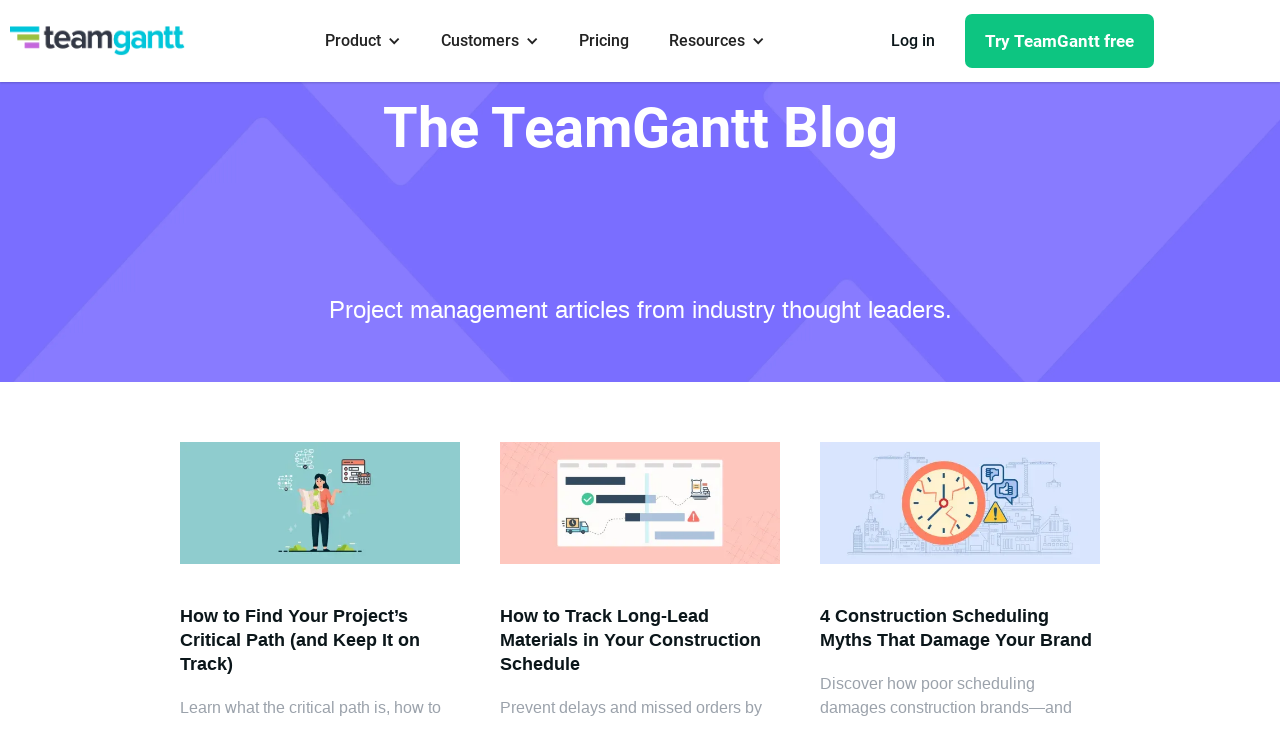

--- FILE ---
content_type: text/html; charset=utf-8
request_url: https://www.teamgantt.com/blog?b8f4d1e8_page=2
body_size: 13816
content:
<!DOCTYPE html><!-- Last Published: Thu Jan 29 2026 19:58:37 GMT+0000 (Coordinated Universal Time) --><html data-wf-domain="www.teamgantt.com" data-wf-page="65d3641f89d549b16547935f" data-wf-site="64f7711eb780b1a9e4b52ff1"><head><meta charset="utf-8"/><title>Project Management Blog | TeamGantt</title><meta content="Keep up to date on the latest in project management and project leadership." name="description"/><meta content="Project Management Blog | TeamGantt" property="og:title"/><meta content="Keep up to date on the latest in project management and project leadership." property="og:description"/><meta content="Project Management Blog | TeamGantt" property="twitter:title"/><meta content="Keep up to date on the latest in project management and project leadership." property="twitter:description"/><meta property="og:type" content="website"/><meta content="summary_large_image" name="twitter:card"/><meta content="width=device-width, initial-scale=1" name="viewport"/><meta content="XvKblp9YfMVoIsAi4LhgkRoCsBCuhuSlWIiqeumDvy0" name="google-site-verification"/><link href="https://cdn.prod.website-files.com/64f7711eb780b1a9e4b52ff1/css/rebuild-2024.shared.920960ab3.min.css" rel="stylesheet" type="text/css" integrity="sha384-kglgqzXhsg/GPZr5SIjJuEgO3xhf/UaKD6d/fJD/RE9UkTbyH5tNqS91/Ktz9M8U" crossorigin="anonymous"/><link href="https://fonts.googleapis.com" rel="preconnect"/><link href="https://fonts.gstatic.com" rel="preconnect" crossorigin="anonymous"/><script src="https://ajax.googleapis.com/ajax/libs/webfont/1.6.26/webfont.js" type="text/javascript"></script><script type="text/javascript">WebFont.load({  google: {    families: ["Open Sans:300,300italic,400,400italic,600,600italic,700,700italic,800,800italic"]  }});</script><script type="text/javascript">!function(o,c){var n=c.documentElement,t=" w-mod-";n.className+=t+"js",("ontouchstart"in o||o.DocumentTouch&&c instanceof DocumentTouch)&&(n.className+=t+"touch")}(window,document);</script><link href="https://cdn.prod.website-files.com/64f7711eb780b1a9e4b52ff1/660439be5398b277845226ed_favicon-32x32.png" rel="shortcut icon" type="image/x-icon"/><link href="https://cdn.prod.website-files.com/64f7711eb780b1a9e4b52ff1/660439c2bb3db9208220bccc_TeamGantt-logo_256.png" rel="apple-touch-icon"/><meta name="apple-mobile-web-app-title" content="TeamGantt">
<meta name="application-name" content="TeamGantt">
<meta name="msapplication-TileColor" content="#2d89ef">
<meta name="theme-color" content="#ffffff">

<script id="Cookiebot" src="https://consent.cookiebot.com/uc.js" data-cbid="fd54ee70-4886-43ef-bcb4-6462cb116ef7" data-blockingmode="auto" type="text/javascript"></script>

<script src="https://assets.teamgantt.com/js/marketing-site-design-system.js"></script>

<!-- <script src="https://cdn.amplitude.com/script/7de53373b9b8f4a3f650f70fbd0cef1a.experiment.js?integration=segment"></script> -->

<script type="text/javascript" src="https://cdn.amplitude.com/script/7de53373b9b8f4a3f650f70fbd0cef1a.experiment.js?integration=segment"></script>

<script>
   !function(){var i="analytics",analytics=window[i]=window[i]||[];if(!analytics.initialize)if(analytics.invoked)window.console&&console.error&&console.error("Segment snippet included twice.");else{analytics.invoked=!0;analytics.methods=["trackSubmit","trackClick","trackLink","trackForm","pageview","identify","reset","group","track","ready","alias","debug","page","screen","once","off","on","addSourceMiddleware","addIntegrationMiddleware","setAnonymousId","addDestinationMiddleware","register"];analytics.factory=function(e){return function(){if(window[i].initialized)return window[i][e].apply(window[i],arguments);var n=Array.prototype.slice.call(arguments);if(["track","screen","alias","group","page","identify"].indexOf(e)>-1){var c=document.querySelector("link[rel='canonical']");n.push({__t:"bpc",c:c&&c.getAttribute("href")||void 0,p:location.pathname,u:location.href,s:location.search,t:document.title,r:document.referrer})}n.unshift(e);analytics.push(n);return analytics}};for(var n=0;n<analytics.methods.length;n++){var key=analytics.methods[n];analytics[key]=analytics.factory(key)}analytics.load=function(key,n){var t=document.createElement("script");t.type="text/javascript";t.async=!0;t.setAttribute("data-global-segment-analytics-key",i);t.src="https://cdn.segment.com/analytics.js/v1/" + key + "/analytics.min.js";var r=document.getElementsByTagName("script")[0];r.parentNode.insertBefore(t,r);analytics._loadOptions=n};analytics._writeKey="isS0ML6QcIZJHDMb1QXIsC3LgVGDEN9c";;analytics.SNIPPET_VERSION="5.2.0";
 analytics.load("isS0ML6QcIZJHDMb1QXIsC3LgVGDEN9c");
  
  var urlParams = new URLSearchParams(window.location.search);
  var originalReferrer = urlParams.get('originalReferrer');
  
  if (originalReferrer !== null) {
    analytics.page({ referrer: originalReferrer });
  } else {
    analytics.page();
  }
}}();
</script>

<!-- Meta Pixel Code -->
<script>
!function(f,b,e,v,n,t,s)
{if(f.fbq)return;n=f.fbq=function(){n.callMethod?
n.callMethod.apply(n,arguments):n.queue.push(arguments)};
if(!f._fbq)f._fbq=n;n.push=n;n.loaded=!0;n.version='2.0';
n.queue=[];t=b.createElement(e);t.async=!0;
t.src=v;s=b.getElementsByTagName(e)[0];
s.parentNode.insertBefore(t,s)}(window, document,'script',
'https://connect.facebook.net/en_US/fbevents.js');
fbq('init', '863931645859178');
fbq('track', 'PageView');
</script>
<noscript><img height="1" width="1" style="display:none"
src="https://www.facebook.com/tr?id=863931645859178&ev=PageView&noscript=1"
/></noscript>
<!-- End Meta Pixel Code -->

<!-- MS Clarity -->
<script type="text/javascript">
    (function(c,l,a,r,i,t,y){
        c[a]=c[a]||function(){(c[a].q=c[a].q||[]).push(arguments)};
        t=l.createElement(r);t.async=1;t.src="https://www.clarity.ms/tag/"+i;
        y=l.getElementsByTagName(r)[0];y.parentNode.insertBefore(t,y);
    })(window, document, "clarity", "script", "qew93vm11u");
</script>
<!-- End MS Clarity -->


<script type="text/javascript">
  
  window.addEventListener("load",function(){
    window.tgds.initializeAccordion(".faq-accordion",".faq-accordion-toggle",".faq-toggle-icon",".faq-answer-block");
  });
  
</script><link rel="canonical" href="https://www.teamgantt.com/blog">
<link rel="next" href="https://www.teamgantt.com/blog-pg/2" />
</head><body><div data-animation="default" data-collapse="medium" data-duration="400" data-easing="ease" data-easing2="ease" role="banner" class="navbar w-nav"><div id="notification-bar" class="notification-bar hidden"><div class="flag-notification-bar hidden"><div class="text-notification-bar">New!</div></div><div class="text-notification-bar">Still juggling construction schedules in spreadsheets? Meet TeamGantt’s Construction Edition.</div><a href="https://teamgan.tt/construction-sales" target="_blank" class="text-link-notification-bar">Book a demo</a><a data-w-id="e53d1e28-dcd0-2413-b74d-fb6ef2e2a3e6" href="#" class="close-toggle-notification-bar w-inline-block"></a></div><div class="nav-wrapper"><div class="div-block-106"><a href="/" class="brand w-nav-brand"><img width="153" height="Auto" alt="" src="https://cdn.prod.website-files.com/64f7711eb780b1a9e4b52ff1/6509cc8127c52d9c28ea5608_TG-Logo-Color.webp" loading="lazy" class="nav-bar-tg-logo new-nav-logo"/></a><div class="menu-button w-nav-button"><div class="w-icon-nav-menu"></div></div></div><nav role="navigation" class="nav-menu new-nav-mobile-menu w-nav-menu"><div data-delay="0" data-hover="false" class="drop-down-nav-bar w-dropdown"><div data-property-cta-text="Product" data-analytics="nav-item-clicked" data-property-from="header-nav" data-property-target="product-dropdown" class="new-nav-dropdown-toggle w-dropdown-toggle"><div class="w-icon-dropdown-toggle"></div><div class="text-block-4 new-nav-menu-text">Product</div></div><nav class="drop-down-list-nav-bar w-dropdown-list"><div class="div-block-109"><div class="div-block-116"><div class="nav-header new-nav-header">Platform</div><a data-property-ctatext="Features Overview" data-analytics="nav-item-clicked" data-property-from="header-nav" data-property-target="/features" href="/features" class="drop-down-link-nav-bar new-nav-dropdown-link-left-alighn w-dropdown-link">Features Overview</a><a data-property-ctatext="Project Scheduling" data-analytics="nav-item-clicked" data-property-from="header-nav" data-property-target="/project-scheduling" href="/project-scheduling" class="drop-down-link-nav-bar new-nav-dropdown-link-left-alighn w-dropdown-link">Project Scheduling</a><a data-property-ctatext="Project Tracking" data-analytics="nav-item-clicked" data-property-from="header-nav" data-property-target="/project-tracking" href="/project-tracking" class="drop-down-link-nav-bar new-nav-dropdown-link-left-alighn w-dropdown-link">Project Tracking</a><a data-property-ctatext="Resource Management" data-analytics="nav-item-clicked" data-property-from="header-nav" data-property-target="/resource-management" href="/resource-management" class="drop-down-link-nav-bar new-nav-dropdown-link-left-alighn w-dropdown-link">Resource Management</a><a data-property-ctatext="project-collaboration" data-analytics="nav-item-clicked" data-property-from="header-nav" data-property-target="/project-collaboration" href="/project-collaboration" class="drop-down-link-nav-bar new-nav-dropdown-link-left-alighn w-dropdown-link">Project Collaboration</a><a data-property-ctatext="Task Management" data-analytics="nav-item-clicked" data-propety-from="header-nav" data-property-target="/task-management" href="/task-management" class="drop-down-link-nav-bar new-nav-dropdown-link-left-alighn w-dropdown-link">Task Management</a><a data-property-ctatext="Construction Scheduling" data-analytics="nav-item-clicked" data-propety-from="header-nav" data-property-target="/construction" href="/construction" class="drop-down-link-nav-bar new-nav-dropdown-link-left-alighn w-dropdown-link">Construction Scheduling</a><a data-property-ctatext="Product Updates" data-analytics="nav-item-clicked" data-propety-from="header-nav" data-property-target="/product-releases" href="/product-releases" class="drop-down-link-nav-bar new-nav-dropdown-link-left-alighn w-dropdown-link">Product Updates</a></div><div><div class="nav-header new-nav-header">Integrations</div><div class="div-block-47"><div><a data-property-ctatext="Trello" data-analytics="nav-item-clicked" data-property-from="header-nav" data-property-target="/integrations/trello" href="https://www.teamgantt.com/integrations/trello" class="category-link-nav-bar new-nav-middle-column w-inline-block"><img width="60" loading="lazy" alt="Trello logo" src="https://cdn.prod.website-files.com/64f7711eb780b1a9e4b52ff1/6818d4c71823615f1a35ae1f_Trello-color.png" class="nav-icon"/><div class="div-block-48"><div class="category-title-nav-bar">Trello</div></div></a><a data-property-ctatext="Procore" data-analytics="nav-item-clicked" data-property-from="header-nav" data-property-target="/integrations/procore" href="https://www.teamgantt.com/integrations/procore" class="category-link-nav-bar new-nav-middle-column w-inline-block"><img width="60" loading="lazy" alt="" src="https://cdn.prod.website-files.com/64f7711eb780b1a9e4b52ff1/6798fe89fc7688df29f2155f_TeamGantt_Integrations__0005_Procore.png" class="nav-icon"/><div class="div-block-48"><div class="category-title-nav-bar">Procore</div></div></a><a data-property-ctatext="Slack" data-analytics="nav-item-clicked" data-property-from="header-nav" data-property-target="/integrations/slack" href="https://www.teamgantt.com/integrations/slack" class="category-link-nav-bar new-nav-middle-column w-inline-block"><img width="60" loading="lazy" alt="" src="https://cdn.prod.website-files.com/64f7711eb780b1a9e4b52ff1/6798fe89e71c0bde776869f2_TeamGantt_Integrations__0001_Slack.png" class="nav-icon"/><div class="div-block-48"><div class="category-title-nav-bar">Slack</div></div></a><a data-property-ctatext="Zapier" data-analytics="nav-item-clicked" data-property-from="header-nav" data-property-target="/integrations/zapier" href="https://www.teamgantt.com/integrations/zapier" class="category-link-nav-bar new-nav-middle-column w-inline-block"><img width="60" loading="lazy" alt="" src="https://cdn.prod.website-files.com/64f7711eb780b1a9e4b52ff1/6798fe89f262af532d54797a_TeamGantt_Integrations__0008_Zapier.png" class="nav-icon"/><div class="div-block-48"><div class="category-title-nav-bar">Zapier</div></div></a><a data-property-ctatext="TeamGantt API" data-analytics="nav-item-clicked" data-property-from="header-nav" data-property-target="https://support.teamgantt.com/article/132-teamgantt-api" href="https://support.teamgantt.com/article/132-teamgantt-api?_gl=1*vrgx1u*_gcl_au*MTY3MTEzMzU1OS4xNzYxNTg3OTcz*_ga*MTcyMjM2MjY2MS4xNzUxODk2OTkx*_ga_2FXMBDYHPS*czE3NjUyMDQ1NjEkbzcxJGcxJHQxNzY1MjA4MTc3JGo0NyRsMCRoMA.." class="category-link-nav-bar new-nav-middle-column w-inline-block"><img width="60" loading="lazy" alt="TeamGantt logo" src="https://cdn.prod.website-files.com/64f7711eb780b1a9e4b52ff1/6818d539cfeac6646337fc9d_TeamGanttAPI-color.png" class="nav-icon"/><div class="div-block-48"><div class="category-title-nav-bar">TeamGantt API</div></div></a></div><div><a data-property-ctatext="Calendar Feed" data-analytics="nav-item-clicked" data-property-from="header-nav" data-property-target="https://support.teamgantt.com/article/12-calendar-feed" href="https://support.teamgantt.com/article/12-calendar-feed?_gl=1*vrgx1u*_gcl_au*MTY3MTEzMzU1OS4xNzYxNTg3OTcz*_ga*MTcyMjM2MjY2MS4xNzUxODk2OTkx*_ga_2FXMBDYHPS*czE3NjUyMDQ1NjEkbzcxJGcxJHQxNzY1MjA4MTc3JGo0NyRsMCRoMA.." class="category-link-nav-bar new-nav-middle-column w-inline-block"><img width="60" loading="lazy" alt="" src="https://cdn.prod.website-files.com/64f7711eb780b1a9e4b52ff1/6798fe89e438f3f42b2aa15a_TeamGantt_Integrations__0003_Calendar.png" class="nav-icon"/><div class="div-block-48"><div class="category-title-nav-bar">Calendar Feed</div></div></a><a data-property-ctatext="Dropbox" data-analytics="nav-item-clicked" data-property-from="header-nav" data-property-target="/integrations/dropbox" href="https://support.teamgantt.com/article/149-file-sharing-integrations?_gl=1*vrgx1u*_gcl_au*MTY3MTEzMzU1OS4xNzYxNTg3OTcz*_ga*MTcyMjM2MjY2MS4xNzUxODk2OTkx*_ga_2FXMBDYHPS*czE3NjUyMDQ1NjEkbzcxJGcxJHQxNzY1MjA4MTc3JGo0NyRsMCRoMA.." class="category-link-nav-bar new-nav-middle-column w-inline-block"><img width="60" loading="lazy" alt="" src="https://cdn.prod.website-files.com/64f7711eb780b1a9e4b52ff1/6798fe89b50c45de5cdf277e_TeamGantt_Integrations__0006_Dropbox.png" class="nav-icon"/><div class="div-block-48"><div class="category-title-nav-bar">Dropbox</div></div></a><a data-property-ctatext="Microsoft Project" data-analytics="nav-item-clicked" data-property-from="header-nav" data-property-target="https://support.teamgantt.com/article/161-import-from-microsoft-project" href="https://support.teamgantt.com/article/161-import-from-microsoft-project?_gl=1*vrgx1u*_gcl_au*MTY3MTEzMzU1OS4xNzYxNTg3OTcz*_ga*MTcyMjM2MjY2MS4xNzUxODk2OTkx*_ga_2FXMBDYHPS*czE3NjUyMDQ1NjEkbzcxJGcxJHQxNzY1MjA4MTc3JGo0NyRsMCRoMA.." class="category-link-nav-bar new-nav-middle-column w-inline-block"><img width="60" loading="lazy" alt="" src="https://cdn.prod.website-files.com/64f7711eb780b1a9e4b52ff1/6798fe89f46ebb66d61e6bbc_TeamGantt_Integrations__0002_MS-Project.png" class="nav-icon"/><div class="div-block-48"><div class="category-title-nav-bar">Microsoft Project</div></div></a><a data-property-ctatext="Basecamp" data-analytics="nav-item-clicked" data-property-from="header-nav" data-property-target="/integrations/basecamp" href="https://www.teamgantt.com/integrations/basecamp" class="category-link-nav-bar new-nav-middle-column w-inline-block"><img width="60" loading="lazy" alt="" src="https://cdn.prod.website-files.com/64f7711eb780b1a9e4b52ff1/6798fe890a0bc7f7ff26053c_TeamGantt_Integrations__0007_Basecamp.png" class="nav-icon"/><div class="div-block-48"><div class="category-title-nav-bar">Basecamp </div></div></a><a data-property-ctatext="All Integrations" data-analytics="nav-item-clicked" data-property-from="header-nav" data-property-target="/integrations" href="https://www.teamgantt.com/integrations" class="category-link-nav-bar new-nav-all-integrations-link w-inline-block"><div class="category-title-nav-bar">All Integrations</div></a></div></div></div><div class="div-block-110"><div class="homepage-features-grid-container nav-version"><div data-property-ctatext="See How TeamGantt Works / Watch it in Action" data-analytics="nav-item-clicked" data-property-from="header-nav" data-property-target="VIDEOO - See How TeamGantt Works" class="w-layout-hflex nav-bar-feature new-nav"><div class="html-embed-2 w-embed"><div class="pending_wistia_embed wistia_async_n38uh0gy0g popover=true popoverOverlayColor=0b161a popoverOverlayOpacity=0.97 popoverBoxShadow=false popoverContent=link" style="width:80%;height:80%;" onclick="(function(e){e.querySelector('.wistia_click_to_play').click()})(this)"></div></div><img width="480" sizes="100vw" alt="" src="https://cdn.prod.website-files.com/64f7711eb780b1a9e4b52ff1/689e390176a4911b210a7837_thumbnail.jpeg" loading="lazy" srcset="https://cdn.prod.website-files.com/64f7711eb780b1a9e4b52ff1/689e390176a4911b210a7837_thumbnail-p-500.jpeg 500w, https://cdn.prod.website-files.com/64f7711eb780b1a9e4b52ff1/689e390176a4911b210a7837_thumbnail-p-800.jpeg 800w, https://cdn.prod.website-files.com/64f7711eb780b1a9e4b52ff1/689e390176a4911b210a7837_thumbnail.jpeg 960w" class="homepage-features-image"/><div class="homepage-features-copy-block"><h3 class="homepage-features-feature-heading nav-version">See How TeamGantt Works</h3><div class="homepage-features-feature-copy nav-version">Watch how TeamGantt helps teams like yours meet deadlines and streamline communications</div><div class="homepage-features-watch-link"><img width="20" height="20" alt="" src="https://cdn.prod.website-files.com/64f7711eb780b1a9e4b52ff1/6813ab522211c8893e03307a_a12d3b68939278bff825fae06328be29_gridicons_play.png" loading="lazy" class="homepage-features-play-icon"/><div class="homepage-features-text-link">Watch it in action</div></div></div></div></div></div></div></nav></div><div data-delay="0" data-hover="false" class="drop-down-nav-bar w-dropdown"><div data-property-cta-text="Customers" data-analytics="nav-item-clicked" data-property-from="header-nav" data-property-target="customers-dropdown" class="new-nav-dropdown-toggle w-dropdown-toggle"><div class="w-icon-dropdown-toggle"></div><div class="text-block-4 new-nav-menu-text">Customers</div></div><nav class="drop-down-list-nav-bar w-dropdown-list"><div class="div-block-111"><div><div class="nav-header new-nav-header">Customers</div><a data-property-ctatext="Case Studies" data-analytics="nav-item-clicked" data-property-from="header-nav" data-property-target="/success-stories" href="/success-stories" class="drop-down-link-nav-bar new-nav-dropdown-link-left-alighn w-dropdown-link">Case Studies</a><a data-property-ctatext="Customer Reviews" data-analytics="nav-item-clicked" data-property-from="header-nav" data-property-target="/rave-reviews" href="/rave-reviews" class="drop-down-link-nav-bar new-nav-dropdown-link-left-alighn w-dropdown-link">Customer Reviews</a></div><div><div class="nav-header new-nav-header">Teams</div><div class="div-block-47"><div><a data-property-ctatext="Construction" data-analytics="nav-item-clicked" data-property-from="header-nav" data-property-target="/construction" href="/construction" class="category-link-nav-bar new-nav-middle-column w-inline-block"><img width="60" loading="lazy" alt="" src="https://cdn.prod.website-files.com/64f7711eb780b1a9e4b52ff1/6823a7a829bbc5df9be932d2_Icon_Construction.png" class="nav-icon"/><div class="div-block-48"><div class="category-title-nav-bar">Construction</div></div></a><a data-property-ctatext="Manufacturing" data-analytics="nav-item-clicked" data-property-from="header-nav" data-property-target="/uses/manufacturing-project-management-software" href="/uses/manufacturing-project-management-software" class="category-link-nav-bar new-nav-middle-column w-inline-block"><img width="60" loading="lazy" alt="" src="https://cdn.prod.website-files.com/64f7711eb780b1a9e4b52ff1/68a342ab602507a2f35ebecb_Manufacturing.png" class="nav-icon"/><div class="div-block-48"><div class="category-title-nav-bar">Manufacturing</div></div></a><a data-property-ctatext="Product and Software" data-analytics="nav-item-clicked" data-property-from="header-nav" data-property-target="/uses/project-management-software-for-software-developers" href="/uses/project-management-software-for-software-developers" class="category-link-nav-bar new-nav-middle-column w-inline-block"><img width="60" loading="lazy" alt="" src="https://cdn.prod.website-files.com/64f7711eb780b1a9e4b52ff1/68220dc6ec6f6d698abe03af_Icon_Product%20and%20Software.png" class="nav-icon"/><div class="div-block-48"><div class="category-title-nav-bar">Product and Software</div></div></a><a data-property-ctatext="Marketing" data-analytics="nav-item-clicked" data-property-from="header-nav" data-property-target="/uses/project-management-software-for-marketing-teams" href="/uses/project-management-software-for-marketing-teams" class="category-link-nav-bar new-nav-middle-column w-inline-block"><img width="60" loading="lazy" alt="" src="https://cdn.prod.website-files.com/64f7711eb780b1a9e4b52ff1/68a342ba924a1b3276f5a3dc_Marketing.png" class="nav-icon"/><div class="div-block-48"><div class="category-title-nav-bar">Marketing</div></div></a></div><div><a data-property-ctatext="Event Planning" data-analytics="nav-item-clicked" data-property-from="header-nav" data-property-target="/uses/event-project-management-software" href="/uses/event-project-management-software" class="category-link-nav-bar new-nav-middle-column w-inline-block"><img width="60" loading="lazy" alt="" src="https://cdn.prod.website-files.com/64f7711eb780b1a9e4b52ff1/68a34331a1a65d968b5aa176_Event%20Planning.png" class="nav-icon"/><div class="div-block-48"><div class="category-title-nav-bar">Event Planning</div></div></a><a data-property-ctatext="HR Teams" data-analytics="nav-item-clicked" data-property-from="header-nav" data-property-target="/uses/project-management-software-for-hr" href="/uses/project-management-software-for-hr" class="category-link-nav-bar new-nav-middle-column w-inline-block"><img width="60" loading="lazy" alt="" src="https://cdn.prod.website-files.com/64f7711eb780b1a9e4b52ff1/68a3433e80913f462574d70d_HR%20Teams.png" class="nav-icon"/><div class="div-block-48"><div class="category-title-nav-bar">HR Teams</div></div></a><a data-property-ctatext="Digital Agencies" data-analytics="nav-item-clicked" data-property-from="header-nav" data-property-target="/uses/agencies" href="/uses/agencies" class="category-link-nav-bar new-nav-middle-column w-inline-block"><img width="60" loading="lazy" alt="" src="https://cdn.prod.website-files.com/64f7711eb780b1a9e4b52ff1/68a3434a3399dca36e4ff922_Digital%20Agencies.png" class="nav-icon"/><div class="div-block-48"><div class="category-title-nav-bar">Digital Agencies</div></div></a></div></div></div><div class="div-block-112"><div class="w-layout-blockcontainer success-stories-slider-block nav-version w-container"><div class="success-sotries-slider-block-heading"><img width="110" height="38" alt="" src="https://cdn.prod.website-files.com/64f7711eb780b1a9e4b52ff1/68d2ee6bfcd7692f1da99052_DayBrook_Logo.png" loading="lazy" class="success-stories-slider-block-logo img-grayscale"/><img width="48" height="48" alt="" src="https://cdn.prod.website-files.com/64f7711eb780b1a9e4b52ff1/68220ddfa3e72c1ce67b9f38_996d0d438b76ea1813587925199cab8a_Icon_HR%20Teams.png" loading="lazy" class="success-stories-slider-block-icon"/></div><div class="success-stories-slider-block-separator"></div><div class="success-stories-slider-block-success"><div class="success-stories-slider-block-success-description-top-line"><strong>30%</strong></div><div class="success-stories-slider-block-success-sub-text"><strong>revenue growth in 6 months</strong></div></div><div class="success-stories-slider-block-separator"></div><div class="success-stories-slider-block-success-description"><div class="success-stories-slider-block-success-description-sub-copy">TeamGantt helped DayBrook Kitchen &amp; Baths triple their revenue and earn more 5-star reviews from happy clients.</div></div><div class="success-stories-slider-block-link-container"><a data-property-ctatext="Read case study" data-analytics="nav-item-clicked" data-property-from="header-nav" data-property-target="/customers/daybrook" href="/customers/daybrook" class="success-stories-slider-block-link w-inline-block"><div class="features-grid-block-text-link">Read case study →</div></a></div></div></div></div></nav></div><a data-property-ctatext="Pricing" data-analytics="nav-item-clicked" data-property-from="header-nav" data-property-target="pricing-page" href="/pricing" class="nav-link new-nav-menu-text pricing w-nav-link">Pricing</a><div data-delay="0" data-hover="false" class="drop-down-nav-bar w-dropdown"><div data-property-ctatext="Resources" data-analytics="nav-item-clicked" data-property-from="header-nav" data-property-target="resources-dropdown" class="new-nav-dropdown-toggle w-dropdown-toggle"><div class="w-icon-dropdown-toggle"></div><div class="text-block-4 new-nav-menu-text">Resources</div></div><nav class="drop-down-list-nav-bar w-dropdown-list"><div class="div-block-113"><div><div class="nav-header new-nav-header">Learn</div><a data-property-ctatext="Blog" data-analytics="nav-item-clicked" data-property-from="header-nav" data-property-target="/blog" href="/blog" aria-current="page" class="drop-down-link-nav-bar new-nav-dropdown-link-left-alighn w-dropdown-link w--current">Blog</a><a data-property-ctatext="Guides" data-analytics="nav-item-clicked" data-property-from="header-nav" data-property-target="/guides" href="/guides" class="drop-down-link-nav-bar new-nav-dropdown-link-left-alighn w-dropdown-link">Guides</a><a data-property-ctatext="Help Docs" data-analytics="nav-item-clicked" data-property-from="header-nav" data-property-target="https://support.teamgantt.com" href="https://support.teamgantt.com" class="drop-down-link-nav-bar new-nav-dropdown-link-left-alighn w-dropdown-link">Help Docs</a><a data-property-ctatext="Video Tutorials" data-analytics="nav-item-clicked" data-property-from="header-nav" data-property-target="https://support.teamgantt.com/videos" href="https://support.teamgantt.com/videos" class="drop-down-link-nav-bar new-nav-dropdown-link-left-alighn w-dropdown-link">Video Tutorials</a><a data-property-ctatext="TeamGantt on YouTube" data-analytics="nav-item-clicked" data-property-from="header-nav" data-property-target="https://www.youtube.com/channel/UCoZx1ap-nVCj8in36IPldRg/" href="https://www.youtube.com/channel/UCoZx1ap-nVCj8in36IPldRg/" class="drop-down-link-nav-bar new-nav-dropdown-link-left-alighn w-dropdown-link">TeamGantt on YouTube</a></div><div><div class="nav-header new-nav-header">Templates</div><div class="div-block-47"><div class="div-block-115"><a data-property-ctatext="Project Management" data-analytics="nav-item-clicked" data-property-from="header-nav" data-property-target="/project-management-templates" href="/project-management-templates" class="category-link-nav-bar new-nav-middle-column w-inline-block"><img width="60" loading="lazy" alt="" src="https://cdn.prod.website-files.com/64f7711eb780b1a9e4b52ff1/6552899015cbfadad7789a31_Project-Plan.png" class="nav-icon"/><div class="div-block-48"><div class="category-title-nav-bar">Project Management</div></div></a><a data-property-ctatext="Construction" data-analytics="nav-item-clicked" data-property-from="header-nav" data-property-target="construction-templates" href="/construction-templates" class="category-link-nav-bar new-nav-middle-column w-inline-block"><img width="60" loading="lazy" alt="" src="https://cdn.prod.website-files.com/64f7711eb780b1a9e4b52ff1/68220afecd5d776357d98537_Icon_Construction.png" class="nav-icon"/><div class="div-block-48"><div class="category-title-nav-bar">Construction</div></div></a><a data-property-ctatext="Product and Software" data-analytics="nav-item-clicked" data-property-from="header-nav" data-property-target="/software-development-templates" href="/software-development-templates" class="category-link-nav-bar new-nav-middle-column w-inline-block"><img width="60" loading="lazy" alt="" src="https://cdn.prod.website-files.com/64f7711eb780b1a9e4b52ff1/68220dc6ec6f6d698abe03af_Icon_Product%20and%20Software.png" class="nav-icon"/><div class="div-block-48"><div class="category-title-nav-bar">Product and Software</div></div></a></div><div><a data-property-ctatext="Marketing" data-analytics="nav-item-clicked" data-property-from="header-nav" data-property-target="/marketing-templates" href="/marketing-templates" class="category-link-nav-bar new-nav-middle-column w-inline-block"><img width="60" loading="lazy" alt="" src="https://cdn.prod.website-files.com/64f7711eb780b1a9e4b52ff1/68220dac8269a7f4ef49d91c_Icon_Marketing.png" class="nav-icon"/><div class="div-block-48"><div class="category-title-nav-bar">Marketing</div></div></a><a data-property-ctatext="Design" data-analytics="nav-item-clicked" data-property-from="header-nav" data-property-target="/design-and-creative-templates" href="/design-and-creative-templates" class="category-link-nav-bar new-nav-middle-column w-inline-block"><img width="60" loading="lazy" alt="" src="https://cdn.prod.website-files.com/64f7711eb780b1a9e4b52ff1/68a3434a3399dca36e4ff922_Digital%20Agencies.png" class="nav-icon"/><div class="div-block-48"><div class="category-title-nav-bar">Design</div></div></a><a data-property-ctatext="Event Planning" data-analytics="nav-item-clicked" data-property-from="header-nav" data-property-target="/event-planning-templates" href="/event-planning-templates" class="category-link-nav-bar new-nav-middle-column w-inline-block"><img width="60" loading="lazy" alt="" src="https://cdn.prod.website-files.com/64f7711eb780b1a9e4b52ff1/68220dba7d3f619d101d76e9_Icon_Event%20Planning.png" class="nav-icon"/><div class="div-block-48"><div class="category-title-nav-bar">Event Planning</div></div></a></div></div><a data-property-ctatext="Gantt Chart Template Hub" data-analytics="nav-item-clicked" data-property-from="header-nav" data-property-target="/gantt-chart-templates" href="/gantt-chart-templates" class="category-link-nav-bar new-nav-all-integrations-link w-inline-block"><div class="div-block-48"><div class="category-title-nav-bar">Gantt Chart Template Hub</div></div></a></div><div class="div-block-114"><div class="div-block-49"><a data-property-ctatext="AI Gantt Chart Maker" data-analytics="nav-item-clicked" data-property-from="header-nav" data-property-target="/gantt-chart-maker" href="/gantt-chart-maker" class="w-inline-block"><div class="div-block-50"><div class="category-title-nav-bar new-nav-category-header-underline">AI Gantt Chart Maker</div><div class="category-title-nav-bar sub-copy">Build a project timeline fast with the magic of AI-powered planning.</div></div></a><a data-property-ctatext="Guide to Construction Delays" data-analytics="nav-item-clicked" data-property-from="header-nav" data-property-target="/guide/construction-delays" href="https://www.teamgantt.com/guide/construction-delays" class="w-inline-block"><div class="div-block-50"><div class="category-title-nav-bar new-nav-category-header-underline">Guide to Construction Delays</div><div class="category-title-nav-bar sub-copy">Prevent costly delays with practical tips that keep construction moving.</div></div></a></div></div></div></nav></div><div class="new-nav-menu-separator"><div class="code-embed-2 w-embed"><hr></div></div><a data-property-ctatext="Pricing" data-analytics="nav-item-clicked" data-property-from="header-nav" data-property-target="pricing-page" href="https://app.teamgantt.com" class="nav-link new-nav-menu-text w-nav-link">Log In</a><div class="new-nav-mobile-menu-user-quote"><img loading="lazy" src="https://cdn.prod.website-files.com/64f7711eb780b1a9e4b52ff1/67fe898e1543df24d8679482_Frame%2027.png" alt="" class="new-nav-mobile-menu-user-quote-stars"/><div class="new-nav-mobile-menu-user-quote-body"><div class="body-text---features-03">“Everything was very clear, everything was organized and easy to use. <span class="new-nav-mobile-menu-user-quote-highlight">So I highly recommend TeamGantt. It&#x27;s great.</span>”</div><h3 class="new-nav-mobile-menu-user-quote-name">Alex Greenberg</h3><h3 class="new-nav-mobile-menu-user-quote-company">Head, NGX Interactive</h3><img width="24.5" loading="lazy" alt="" src="https://cdn.prod.website-files.com/64f7711eb780b1a9e4b52ff1/67fe88d593dfd6471b994e6c_image%206450.png" class="new-nav-mobile-menu-user-quote-logo"/></div></div><div class="w-layout-hflex mobile-nav-sign-up-wrapper new-nav-mobile-menu-try-free-button"><a href="/signup" class="mobile-button-sign-up-nav-bar new-nav-mobile-button-sign-up-nav-bar w-button">Try TeamGantt Free</a><div class="new-nav-mobile-menu-sub-copy">No credit card Required. Cancel anytime.</div></div></nav><div class="w-layout-hflex nav-sign-up-wrapper"><a data-property-ctatext="Log In" data-analytics="nav-item-clicked" data-property-from="header-nav" data-property-target="app" href="https://app.teamgantt.com" class="log-in-nav-bar new-nav-login-link w-inline-block"><div id="login_link">Log in</div></a><a data-property-ctatext="Try TeamGantt free" data-analytics="nav-item-clicked" data-property-from="header-nav" data-property-target="signup" href="/signup" class="button-sign-up-nav-bar new-nav-button-try-teamgantt-free w-button">Try TeamGantt free</a></div><div class="w-embed"><style>
@media screen and (max-width: 991px) {
  .nav-menu.new-nav-mobile-menu {
    max-height: 100vh;
    overflow-y: auto;
    overflow-x: hidden;
    -webkit-overflow-scrolling: touch; /* Smooth scrolling on iOS */
  }
  /* Ensure dropdowns don’t break out of scrollable area */
  .nav-menu.new-nav-mobile-menu .w-dropdown-list {
    position: relative;
  }
  .w-nav-overlay {
    overflow: visible;
    }
}
</style></div></div></div><section class="hero-guide-category"><div class="w-layout-blockcontainer container-guide-category w-container"><h1 class="heading-download-hero">The TeamGantt Blog</h1><div class="sub-head-download-hero">Project management articles from industry thought leaders.</div></div></section><div class="w-layout-blockcontainer w-container"><div class="collection-list-wrapper-blog w-dyn-list"><div role="list" class="collection-list-blog w-dyn-items w-row"><div role="listitem" class="collection-item w-dyn-item w-col w-col-4"><a href="/blog/critical-path" class="w-inline-block"><img src="https://cdn.prod.website-files.com/652427f5a7e6506f73697244/6941c6d82044618ad0c758c6_critical-path-blog-header-graphic.webp" loading="lazy" alt="" sizes="(max-width: 767px) 92vw, (max-width: 991px) 209.328125px, 279.9921875px" srcset="https://cdn.prod.website-files.com/652427f5a7e6506f73697244/6941c6d82044618ad0c758c6_critical-path-blog-header-graphic-p-500.webp 500w, https://cdn.prod.website-files.com/652427f5a7e6506f73697244/6941c6d82044618ad0c758c6_critical-path-blog-header-graphic-p-800.webp 800w, https://cdn.prod.website-files.com/652427f5a7e6506f73697244/6941c6d82044618ad0c758c6_critical-path-blog-header-graphic-p-1080.webp 1080w, https://cdn.prod.website-files.com/652427f5a7e6506f73697244/6941c6d82044618ad0c758c6_critical-path-blog-header-graphic.webp 1600w" class="image-blog-collection-list"/><div class="title-blog-collection-list">How to Find Your Project’s Critical Path (and Keep It on Track)</div><div class="description-blog-collection-list">Learn what the critical path is, how to calculate it with CPM, manage float and near-critical tasks, and keep projects on track using TeamGantt.</div></a></div><div role="listitem" class="collection-item w-dyn-item w-col w-col-4"><a href="/blog/material-lead-time-tracking" class="w-inline-block"><img src="https://cdn.prod.website-files.com/652427f5a7e6506f73697244/6914fa2672f5f891cd22085b_Material%20Lead%20Time%20Tracking%20blog%20graphic.webp" loading="lazy" alt="" sizes="(max-width: 767px) 92vw, (max-width: 991px) 209.328125px, 279.9921875px" srcset="https://cdn.prod.website-files.com/652427f5a7e6506f73697244/6914fa2672f5f891cd22085b_Material%20Lead%20Time%20Tracking%20blog%20graphic-p-500.webp 500w, https://cdn.prod.website-files.com/652427f5a7e6506f73697244/6914fa2672f5f891cd22085b_Material%20Lead%20Time%20Tracking%20blog%20graphic-p-800.webp 800w, https://cdn.prod.website-files.com/652427f5a7e6506f73697244/6914fa2672f5f891cd22085b_Material%20Lead%20Time%20Tracking%20blog%20graphic-p-1080.webp 1080w, https://cdn.prod.website-files.com/652427f5a7e6506f73697244/6914fa2672f5f891cd22085b_Material%20Lead%20Time%20Tracking%20blog%20graphic.webp 1600w" class="image-blog-collection-list"/><div class="title-blog-collection-list">How to Track Long-Lead Materials in Your Construction Schedule</div><div class="description-blog-collection-list">Prevent delays and missed orders by tracking long-lead materials inside your schedule. TeamGantt automates order deadlines so you never fall behind.</div></a></div><div role="listitem" class="collection-item w-dyn-item w-col w-col-4"><a href="/blog/4-construction-scheduling-myths-that-damage-your-brand" class="w-inline-block"><img src="https://cdn.prod.website-files.com/652427f5a7e6506f73697244/68dac4fcdc123b011055ee2b_construction-scheduling-myths-blog.webp" loading="lazy" alt="" sizes="(max-width: 767px) 92vw, (max-width: 991px) 209.328125px, 279.9921875px" srcset="https://cdn.prod.website-files.com/652427f5a7e6506f73697244/68dac4fcdc123b011055ee2b_construction-scheduling-myths-blog-p-500.webp 500w, https://cdn.prod.website-files.com/652427f5a7e6506f73697244/68dac4fcdc123b011055ee2b_construction-scheduling-myths-blog-p-800.webp 800w, https://cdn.prod.website-files.com/652427f5a7e6506f73697244/68dac4fcdc123b011055ee2b_construction-scheduling-myths-blog-p-1080.webp 1080w, https://cdn.prod.website-files.com/652427f5a7e6506f73697244/68dac4fcdc123b011055ee2b_construction-scheduling-myths-blog.webp 1600w" class="image-blog-collection-list"/><div class="title-blog-collection-list">4 Construction Scheduling Myths That Damage Your Brand</div><div class="description-blog-collection-list">Discover how poor scheduling damages construction brands—and how to prevent delays that cost trust, referrals, and revenue. For GCs, PMs, and trades.</div></a></div><div role="listitem" class="collection-item w-dyn-item w-col w-col-4"><a href="/blog/construction-project-problems" class="w-inline-block"><img src="https://cdn.prod.website-files.com/652427f5a7e6506f73697244/68c0d7b3ec294bdf0a87ed36_Construction%20Project%20Problems%20Header%20Graphic.webp" loading="lazy" alt="" sizes="(max-width: 767px) 92vw, (max-width: 991px) 209.328125px, 279.9921875px" srcset="https://cdn.prod.website-files.com/652427f5a7e6506f73697244/68c0d7b3ec294bdf0a87ed36_Construction%20Project%20Problems%20Header%20Graphic-p-500.webp 500w, https://cdn.prod.website-files.com/652427f5a7e6506f73697244/68c0d7b3ec294bdf0a87ed36_Construction%20Project%20Problems%20Header%20Graphic-p-800.webp 800w, https://cdn.prod.website-files.com/652427f5a7e6506f73697244/68c0d7b3ec294bdf0a87ed36_Construction%20Project%20Problems%20Header%20Graphic-p-1080.webp 1080w, https://cdn.prod.website-files.com/652427f5a7e6506f73697244/68c0d7b3ec294bdf0a87ed36_Construction%20Project%20Problems%20Header%20Graphic.webp 1600w" class="image-blog-collection-list"/><div class="title-blog-collection-list">3 Problems That Drain Construction Project Budgets</div><div class="description-blog-collection-list">Construction schedules fail within 48 hours, silos waste money, and mismatched tools drain productivity. Learn how leading teams protect budgets and build trust.</div></a></div><div role="listitem" class="collection-item w-dyn-item w-col w-col-4"><a href="/blog/raci-chart-definition-tips-and-example" class="w-inline-block"><img src="https://cdn.prod.website-files.com/652427f5a7e6506f73697244/65c147a9c00f1ed2c8a6176b_5d7f84cba0b8dcd34211df5b_RACI-Chart-Illustration.png" loading="lazy" alt="" sizes="(max-width: 767px) 92vw, (max-width: 991px) 209.328125px, 279.9921875px" srcset="https://cdn.prod.website-files.com/652427f5a7e6506f73697244/65c147a9c00f1ed2c8a6176b_5d7f84cba0b8dcd34211df5b_RACI-Chart-Illustration-p-500.png 500w, https://cdn.prod.website-files.com/652427f5a7e6506f73697244/65c147a9c00f1ed2c8a6176b_5d7f84cba0b8dcd34211df5b_RACI-Chart-Illustration-p-800.png 800w, https://cdn.prod.website-files.com/652427f5a7e6506f73697244/65c147a9c00f1ed2c8a6176b_5d7f84cba0b8dcd34211df5b_RACI-Chart-Illustration-p-1600.png 1600w, https://cdn.prod.website-files.com/652427f5a7e6506f73697244/65c147a9c00f1ed2c8a6176b_5d7f84cba0b8dcd34211df5b_RACI-Chart-Illustration.png 1600w" class="image-blog-collection-list"/><div class="title-blog-collection-list">What Is a RACI Chart? How to Use RACI to Assign Project Roles</div><div class="description-blog-collection-list">What is a RACI chart and why does it matter? Learn the roles, see real-world examples, and discover how this model improves project clarity and success.</div></a></div><div role="listitem" class="collection-item w-dyn-item w-col w-col-4"><a href="/blog/gantt-chart-use-cases" class="w-inline-block"><img src="https://cdn.prod.website-files.com/652427f5a7e6506f73697244/6813ccaf910303522e6a3edf_Gantt%20Chart%20Use%20Cases%20Blog%20Graphic%20%5BThumbnail%5D.webp" loading="lazy" alt="" sizes="(max-width: 767px) 92vw, (max-width: 991px) 209.328125px, 279.9921875px" srcset="https://cdn.prod.website-files.com/652427f5a7e6506f73697244/6813ccaf910303522e6a3edf_Gantt%20Chart%20Use%20Cases%20Blog%20Graphic%20%5BThumbnail%5D-p-500.webp 500w, https://cdn.prod.website-files.com/652427f5a7e6506f73697244/6813ccaf910303522e6a3edf_Gantt%20Chart%20Use%20Cases%20Blog%20Graphic%20%5BThumbnail%5D-p-800.webp 800w, https://cdn.prod.website-files.com/652427f5a7e6506f73697244/6813ccaf910303522e6a3edf_Gantt%20Chart%20Use%20Cases%20Blog%20Graphic%20%5BThumbnail%5D-p-1080.webp 1080w, https://cdn.prod.website-files.com/652427f5a7e6506f73697244/6813ccaf910303522e6a3edf_Gantt%20Chart%20Use%20Cases%20Blog%20Graphic%20%5BThumbnail%5D.webp 1600w" class="image-blog-collection-list"/><div class="title-blog-collection-list">8 Surprising Ways Gantt Charts Make Management Easier</div><div class="description-blog-collection-list">Learn 8 surprising ways gantt charts go beyond project scheduling, helping you manage resources, track progress, communicate effectively, and adapt to change.</div></a></div><div role="listitem" class="collection-item w-dyn-item w-col w-col-4"><a href="/blog/content-marketing-strategy" class="w-inline-block"><img src="https://cdn.prod.website-files.com/652427f5a7e6506f73697244/6800088432777183777a0e4e_Content%20Marketing%20Strategy%20Blog%20Graphic.webp" loading="lazy" alt="" sizes="(max-width: 767px) 92vw, (max-width: 991px) 209.328125px, 279.9921875px" srcset="https://cdn.prod.website-files.com/652427f5a7e6506f73697244/6800088432777183777a0e4e_Content%20Marketing%20Strategy%20Blog%20Graphic-p-500.webp 500w, https://cdn.prod.website-files.com/652427f5a7e6506f73697244/6800088432777183777a0e4e_Content%20Marketing%20Strategy%20Blog%20Graphic-p-800.webp 800w, https://cdn.prod.website-files.com/652427f5a7e6506f73697244/6800088432777183777a0e4e_Content%20Marketing%20Strategy%20Blog%20Graphic-p-1080.webp 1080w, https://cdn.prod.website-files.com/652427f5a7e6506f73697244/6800088432777183777a0e4e_Content%20Marketing%20Strategy%20Blog%20Graphic.webp 1600w" class="image-blog-collection-list"/><div class="title-blog-collection-list">How to Plan a Content Marketing Strategy and Keep It on Track</div><div class="description-blog-collection-list">Learn what elements to include in a content marketing strategy, how to create one, and how project management can help you implement and manage it effectively.</div></a></div><div role="listitem" class="collection-item w-dyn-item w-col w-col-4"><a href="/blog/adapting-gantt-charts-to-different-project-roles" class="w-inline-block"><img src="https://cdn.prod.website-files.com/652427f5a7e6506f73697244/67f8766334829019eafeef19_Adapting%20Gantt%20Charts%20to%20Project%20Roles%20Header%20Graphic.webp" loading="lazy" alt="" sizes="(max-width: 767px) 92vw, (max-width: 991px) 209.328125px, 279.9921875px" srcset="https://cdn.prod.website-files.com/652427f5a7e6506f73697244/67f8766334829019eafeef19_Adapting%20Gantt%20Charts%20to%20Project%20Roles%20Header%20Graphic-p-500.webp 500w, https://cdn.prod.website-files.com/652427f5a7e6506f73697244/67f8766334829019eafeef19_Adapting%20Gantt%20Charts%20to%20Project%20Roles%20Header%20Graphic-p-800.webp 800w, https://cdn.prod.website-files.com/652427f5a7e6506f73697244/67f8766334829019eafeef19_Adapting%20Gantt%20Charts%20to%20Project%20Roles%20Header%20Graphic-p-1080.webp 1080w, https://cdn.prod.website-files.com/652427f5a7e6506f73697244/67f8766334829019eafeef19_Adapting%20Gantt%20Charts%20to%20Project%20Roles%20Header%20Graphic.webp 1600w" class="image-blog-collection-list"/><div class="title-blog-collection-list">How to Adapt Your Gantt Chart to Different Project Roles</div><div class="description-blog-collection-list">Learn simple gantt chart presentation tips you can use to keep teams and stakeholders engaged in the plan, without losing visibility as the project manager.</div></a></div><div role="listitem" class="collection-item w-dyn-item w-col w-col-4"><a href="/blog/parkinsons-law" class="w-inline-block"><img src="https://cdn.prod.website-files.com/652427f5a7e6506f73697244/67dacc6d89f1b74a291e1cd8_Parkinson%27s%20Law%20blog%20graphic.webp" loading="lazy" alt="" sizes="(max-width: 767px) 92vw, (max-width: 991px) 209.328125px, 279.9921875px" srcset="https://cdn.prod.website-files.com/652427f5a7e6506f73697244/67dacc6d89f1b74a291e1cd8_Parkinson%27s%20Law%20blog%20graphic-p-500.webp 500w, https://cdn.prod.website-files.com/652427f5a7e6506f73697244/67dacc6d89f1b74a291e1cd8_Parkinson%27s%20Law%20blog%20graphic-p-800.webp 800w, https://cdn.prod.website-files.com/652427f5a7e6506f73697244/67dacc6d89f1b74a291e1cd8_Parkinson%27s%20Law%20blog%20graphic-p-1080.webp 1080w, https://cdn.prod.website-files.com/652427f5a7e6506f73697244/67dacc6d89f1b74a291e1cd8_Parkinson%27s%20Law%20blog%20graphic.webp 1600w" class="image-blog-collection-list"/><div class="title-blog-collection-list">How to Build Project Schedules That Defy Parkinson’s Law</div><div class="description-blog-collection-list">Learn actionable strategies for building project schedules that keep momentum strong and avoid time waste, without overtaxing your team.</div></a></div></div><div role="navigation" aria-label="List" class="w-pagination-wrapper"><a href="?b8f4d1e8_page=2&amp;e9812cf7_page=2" aria-label="Next Page" class="w-pagination-next"><div class="w-inline-block">Next</div><svg class="w-pagination-next-icon" height="12px" width="12px" xmlns="http://www.w3.org/2000/svg" viewBox="0 0 12 12" transform="translate(0, 1)"><path fill="none" stroke="currentColor" fill-rule="evenodd" d="M4 2l4 4-4 4"></path></svg></a><link rel="prerender" href="?b8f4d1e8_page=2&amp;e9812cf7_page=2"/></div></div></div><div id="w-node-_5491c18c-3f24-f451-0ca5-5bd5d94e34d4-6547935f" class="w-layout-layout wf-layout-layout"><div class="w-layout-cell"><a href="/what-is-a-gantt-chart" class="wrapper-blog-cards w-inline-block"><div class="title-blog-card">The Guide to Gantt Charts</div><div class="text-cta-hollow-white">Read more</div></a></div><div id="w-node-_4d6933ec-cb5e-38da-85b7-ae935801ffae-6547935f" class="w-layout-cell"><a href="https://www.teamgantt.com/project-management-guide/tips-skills-for-successful-project-management" class="wrapper-blog-cards pm-guide w-inline-block"><div class="title-blog-card">The Guide to Project Management</div><div class="text-cta-hollow-white">Read more</div></a></div></div><section id="try-free" class="cta-pre-footer"><div class="w-layout-blockcontainer container-cta-pre-footer w-container"><div class="heading-pre-footer-cta">Try TeamGantt for Free</div><div class="sub-head-footer-cta">Over 1 million users around the world work smarter with TeamGantt.</div><a href="/signup" class="button-footer-cta w-button">Learn more</a><div class="w-layout-hflex wrapper-footer-cta-logos hidden"><img src="https://cdn.prod.website-files.com/64f7711eb780b1a9e4b52ff1/650328a387c02a2f3a5643b2_AZ-logo%402x.png" loading="lazy" width="102" alt="" class="image-footer-cta"/><img src="https://cdn.prod.website-files.com/64f7711eb780b1a9e4b52ff1/650328a2f401e780a38002f6_NF-logo%402x.png" loading="lazy" width="104" alt="" class="image-footer-cta"/><img src="https://cdn.prod.website-files.com/64f7711eb780b1a9e4b52ff1/650328a2958f116189ee8d09_NK-logo%402x.png" loading="lazy" width="81" alt="" class="image-footer-cta"/></div></div></section><section class="footer-section"><div class="w-layout-blockcontainer footer-container w-container"><div class="w-layout-grid footer-grid"><div class="w-layout-vflex footer-category"><div class="footer-category-heading">Product</div><a href="/features" class="footer-link-block w-inline-block"><div class="footer-item">Features</div></a><a href="/integrations" class="footer-link-block w-inline-block"><div class="footer-item">Integrations</div></a><a href="/pricing" class="footer-link-block w-inline-block"><div class="footer-item">Pricing</div></a><a href="/success-stories" class="footer-link-block w-inline-block"><div class="footer-item">Success Stories</div></a><a href="/rave-reviews" class="footer-link-block w-inline-block"><div class="footer-item">User Reviews</div></a></div><div class="w-layout-vflex footer-category"><div class="footer-category-heading">Support</div><a href="https://support.teamgantt.com/videos" class="footer-link-block w-inline-block"><div class="footer-item">Video Tutorials</div></a><a href="https://support.teamgantt.com" class="footer-link-block w-inline-block"><div class="footer-item">Help Docs</div></a></div><div class="w-layout-vflex footer-category"><div class="footer-category-heading">Resources</div><a href="/gantt-chart-maker" class="footer-link-block w-inline-block"><div class="footer-item">Gantt Chart Maker</div></a><a href="/gantt-chart-templates" class="footer-link-block w-inline-block"><div class="footer-item">Gantt Chart Templates</div></a><a href="/blog" aria-current="page" class="footer-link-block w-inline-block w--current"><div class="footer-item">Blog</div></a><a href="/guides" class="footer-link-block w-inline-block"><div class="footer-item">Guides</div></a></div><div class="w-layout-vflex footer-category"><div class="footer-category-heading">Company</div><a href="/company/about" class="footer-link-block w-inline-block"><div class="footer-item">About Us</div></a><a href="https://status.teamgantt.com" class="footer-link-block w-inline-block"><div class="footer-item">Status</div></a><a href="/contact-us" class="footer-link-block w-inline-block"><div class="footer-item">Contact</div></a><a href="/company/head-office" class="footer-link-block w-inline-block"><div class="footer-item">Head Office</div></a></div><div class="w-layout-vflex footer-category"><div class="footer-category-heading">Legal</div><a href="/legal/privacy-policy" class="footer-link-block w-inline-block"><div class="footer-item">Privacy</div></a><a href="/legal/security" class="footer-link-block w-inline-block"><div class="footer-item">Security</div></a><a href="/legal/terms-of-service" class="footer-link-block w-inline-block"><div class="footer-item">Terms</div></a><a href="/legal/product-feedback" class="footer-link-block w-inline-block"><div class="footer-item">Product Feedback</div></a></div></div><div class="w-layout-hflex footer-social-wrapper"><a href="https://youtube.com/teamgantt" class="w-inline-block"><img src="https://cdn.prod.website-files.com/64f7711eb780b1a9e4b52ff1/6509c8d56576c62b50d4fbcf_YouTube-48.png" loading="lazy" alt="" height="24" width="24" class="footer-social-icon"/></a><a href="https://www.linkedin.com/company/teamgantt" class="w-inline-block"><img src="https://cdn.prod.website-files.com/64f7711eb780b1a9e4b52ff1/6509c8d41320dea9ab1bc3f7_LinkedIn-48.png" loading="lazy" width="24" height="24" alt="" class="footer-social-icon"/></a></div><div class="footer-copyright">TeamGantt is an equal opportunity employer.</div><div class="footer-copyright w-embed w-script"><p>© <span id="year"></span> TeamGantt</p>
<script>document.getElementById("year").innerHTML = new Date().getFullYear();</script></div></div></section><script src="https://d3e54v103j8qbb.cloudfront.net/js/jquery-3.5.1.min.dc5e7f18c8.js?site=64f7711eb780b1a9e4b52ff1" type="text/javascript" integrity="sha256-9/aliU8dGd2tb6OSsuzixeV4y/faTqgFtohetphbbj0=" crossorigin="anonymous"></script><script src="https://cdn.prod.website-files.com/64f7711eb780b1a9e4b52ff1/js/rebuild-2024.schunk.36b8fb49256177c8.js" type="text/javascript" integrity="sha384-4abIlA5/v7XaW1HMXKBgnUuhnjBYJ/Z9C1OSg4OhmVw9O3QeHJ/qJqFBERCDPv7G" crossorigin="anonymous"></script><script src="https://cdn.prod.website-files.com/64f7711eb780b1a9e4b52ff1/js/rebuild-2024.schunk.0d4052f81d9146a1.js" type="text/javascript" integrity="sha384-PZF3jX0Ut3khfpqeyhCSLwf0levboAKX6WtrBRdyHV0kQdTZhmkrprHV7UWD2+85" crossorigin="anonymous"></script><script src="https://cdn.prod.website-files.com/64f7711eb780b1a9e4b52ff1/js/rebuild-2024.c6a020ab.674c1c7202e41df9.js" type="text/javascript" integrity="sha384-uQXANIPeJVnOAAvrmgXdNyhkkLxEVZNd10X6EASYv0p3JPOQIwnwdLIOrdbVsJgB" crossorigin="anonymous"></script><script type="text/javascript" src="https://assets.teamgantt.com/js/marketing-site.js" async></script>
<!-- <script defer src="https://jscloud.net/x/48103/inlinks.js"></script> -->

<script async type="text/javascript">
function downloadJSAtOnload() {
   var element = document.createElement("script");
   element.src = "https://assets.teamgantt.com/js/all.js";
   document.body.appendChild(element);
}
if (window.addEventListener)
   window.addEventListener("load", downloadJSAtOnload, false);
else if (window.attachEvent)
   window.attachEvent("onload", downloadJSAtOnload);
else window.onload = downloadJSAtOnload;
</script>

<script async type="text/javascript">
      var headerSignupButton = document.querySelector('.header-signup-button');

      analytics.trackLink(headerSignupButton, 'CTA Clicked', { CTA: 'Signup', location: 'Header', pagePathURL: window.location.pathname });
 
  	  var asNavLink = document.getElementsByClassName('as-nav-link');

  	  analytics.trackLink(asNavLink, 'Clicked A&S Nav Link', {pagePathURL: window.location.pathname } );
  
      var asPopLink = document.getElementsByClassName('pop-up');

  	  analytics.trackLink(asPopLink, 'Clicked A&S Pop-Up Link', {pagePathURL: window.location.pathname } );  
</script>

<script async type="text/javascript">
 (function(){var t=document.createElement("script");t.type="text/javascript",t.async=!0,t.src='https://cdn.firstpromoter.com/fprom.js',t.onload=t.onreadystatechange=function(){var t=this.readyState;if(!t||"complete"==t||"loaded"==t)try{$FPROM.init("z3bi86mn",".teamgantt.com")}catch(t){}};var e=document.getElementsByTagName("script")[0];e.parentNode.insertBefore(t,e)})();</script>
<script>(function(){var w=window;var ic=w.Intercom;if(typeof ic==="function"){ic('reattach_activator');ic('update',intercomSettings);}else{var d=document;var i=function(){i.c(arguments)};i.q=[];i.c=function(args){i.q.push(args)};w.Intercom=i;function l(){var s=d.createElement('script');s.type='text/javascript';s.async=true;s.src='https://widget.intercom.io/widget/d193bbe1b1981f5df5c4dc04875f740c7ef081ee';var x=d.getElementsByTagName('script')[0];x.parentNode.insertBefore(s,x);}if(w.attachEvent){w.attachEvent('onload',l);}else{w.addEventListener('load',l,false);}}})()</script>

<script>
$(document).ready(function() {
	$('[data-analytics]').on('click', function(e) {
		var properties
		var event = $(this).attr('data-analytics')
		$.each(this.attributes, function(_, attribute) {
			if (attribute.name.startsWith('data-property-')) {
				if (!properties) properties = {}
				var property = attribute.name.split('data-property-')[1]
				properties[property] = attribute.value
			}
		})
		analytics.track(event, properties)
	})
})
</script>
<script type="text/javascript">
_linkedin_partner_id = "6989162";
window._linkedin_data_partner_ids = window._linkedin_data_partner_ids || [];
window._linkedin_data_partner_ids.push(_linkedin_partner_id);
</script><script type="text/javascript">
(function(l) {
if (!l){window.lintrk = function(a,b){window.lintrk.q.push([a,b])};
window.lintrk.q=[]}
var s = document.getElementsByTagName("script")[0];
var b = document.createElement("script");
b.type = "text/javascript";b.async = true;
b.src = "https://snap.licdn.com/li.lms-analytics/insight.min.js";
s.parentNode.insertBefore(b, s);})(window.lintrk);
</script>
<noscript>
<img height="1" width="1" style="display:none;" alt="" src="https://px.ads.linkedin.com/collect/?pid=6989162&fmt=gif" />
</noscript><!-- <script type="text/javascript">
$( "#blogSubscribe" ).submit(function( event ) {
var form = this;
var emailForm = form.elements["email"].value;
var page = window.location.pathname
  event.preventDefault();

    setTimeout( function () { 
        form.submit();
    }, 600);
 analytics.track('subscribed to blog', {
 email: emailForm,
 source: page
  }); 
  trackToHubspotBlog(emailForm)
});
function trackToHubspotBlog(emailForm) {
  console.log('trackToHubspotBlog', emailForm);
  console.log('hutk', getCookie('hubspotutk'));
	$.ajax({
  	url: 'https://api.hsforms.com/submissions/v3/integration/submit/2640834/' +
    	'd4f73d03-b262-4769-9483-9ed04575c12c',
    type: 'POST',
    contentType: 'application/json',
    dataType: 'json',
    data: JSON.stringify({
      "context": {
        "hutk": getCookie('hubspotutk'),
        "pageName": document.title
      },
     "fields": [
      	{"name": "email", "value": emailForm},
     ]
    })
  });
}

function getCookie(cname) {
  var name = cname + "=";
  var decodedCookie = decodeURIComponent(document.cookie);
  var ca = decodedCookie.split(';');
  for(var i = 0; i <ca.length; i++) {
    var c = ca[i];
    while (c.charAt(0) == ' ') {
      c = c.substring(1);
    }
    if (c.indexOf(name) == 0) {
      return c.substring(name.length, c.length);
    }
  }
  return "";
}
</script>
--></body></html>

--- FILE ---
content_type: text/css
request_url: https://cdn.prod.website-files.com/64f7711eb780b1a9e4b52ff1/css/rebuild-2024.shared.920960ab3.min.css
body_size: 70926
content:
html{-webkit-text-size-adjust:100%;-ms-text-size-adjust:100%;font-family:sans-serif}body{margin:0}article,aside,details,figcaption,figure,footer,header,hgroup,main,menu,nav,section,summary{display:block}audio,canvas,progress,video{vertical-align:baseline;display:inline-block}audio:not([controls]){height:0;display:none}[hidden],template{display:none}a{background-color:#0000}a:active,a:hover{outline:0}abbr[title]{border-bottom:1px dotted}b,strong{font-weight:700}dfn{font-style:italic}h1{margin:.67em 0;font-size:2em}mark{color:#000;background:#ff0}small{font-size:80%}sub,sup{vertical-align:baseline;font-size:75%;line-height:0;position:relative}sup{top:-.5em}sub{bottom:-.25em}img{border:0}svg:not(:root){overflow:hidden}hr{box-sizing:content-box;height:0}pre{overflow:auto}code,kbd,pre,samp{font-family:monospace;font-size:1em}button,input,optgroup,select,textarea{color:inherit;font:inherit;margin:0}button{overflow:visible}button,select{text-transform:none}button,html input[type=button],input[type=reset]{-webkit-appearance:button;cursor:pointer}button[disabled],html input[disabled]{cursor:default}button::-moz-focus-inner,input::-moz-focus-inner{border:0;padding:0}input{line-height:normal}input[type=checkbox],input[type=radio]{box-sizing:border-box;padding:0}input[type=number]::-webkit-inner-spin-button,input[type=number]::-webkit-outer-spin-button{height:auto}input[type=search]{-webkit-appearance:none}input[type=search]::-webkit-search-cancel-button,input[type=search]::-webkit-search-decoration{-webkit-appearance:none}legend{border:0;padding:0}textarea{overflow:auto}optgroup{font-weight:700}table{border-collapse:collapse;border-spacing:0}td,th{padding:0}@font-face{font-family:webflow-icons;src:url([data-uri])format("truetype");font-weight:400;font-style:normal}[class^=w-icon-],[class*=\ w-icon-]{speak:none;font-variant:normal;text-transform:none;-webkit-font-smoothing:antialiased;-moz-osx-font-smoothing:grayscale;font-style:normal;font-weight:400;line-height:1;font-family:webflow-icons!important}.w-icon-slider-right:before{content:""}.w-icon-slider-left:before{content:""}.w-icon-nav-menu:before{content:""}.w-icon-arrow-down:before,.w-icon-dropdown-toggle:before{content:""}.w-icon-file-upload-remove:before{content:""}.w-icon-file-upload-icon:before{content:""}*{box-sizing:border-box}html{height:100%}body{color:#333;background-color:#fff;min-height:100%;margin:0;font-family:Arial,sans-serif;font-size:14px;line-height:20px}img{vertical-align:middle;max-width:100%;display:inline-block}html.w-mod-touch *{background-attachment:scroll!important}.w-block{display:block}.w-inline-block{max-width:100%;display:inline-block}.w-clearfix:before,.w-clearfix:after{content:" ";grid-area:1/1/2/2;display:table}.w-clearfix:after{clear:both}.w-hidden{display:none}.w-button{color:#fff;line-height:inherit;cursor:pointer;background-color:#3898ec;border:0;border-radius:0;padding:9px 15px;text-decoration:none;display:inline-block}input.w-button{-webkit-appearance:button}html[data-w-dynpage] [data-w-cloak]{color:#0000!important}.w-code-block{margin:unset}pre.w-code-block code{all:inherit}.w-optimization{display:contents}.w-webflow-badge,.w-webflow-badge>img{box-sizing:unset;width:unset;height:unset;max-height:unset;max-width:unset;min-height:unset;min-width:unset;margin:unset;padding:unset;float:unset;clear:unset;border:unset;border-radius:unset;background:unset;background-image:unset;background-position:unset;background-size:unset;background-repeat:unset;background-origin:unset;background-clip:unset;background-attachment:unset;background-color:unset;box-shadow:unset;transform:unset;direction:unset;font-family:unset;font-weight:unset;color:unset;font-size:unset;line-height:unset;font-style:unset;font-variant:unset;text-align:unset;letter-spacing:unset;-webkit-text-decoration:unset;text-decoration:unset;text-indent:unset;text-transform:unset;list-style-type:unset;text-shadow:unset;vertical-align:unset;cursor:unset;white-space:unset;word-break:unset;word-spacing:unset;word-wrap:unset;transition:unset}.w-webflow-badge{white-space:nowrap;cursor:pointer;box-shadow:0 0 0 1px #0000001a,0 1px 3px #0000001a;visibility:visible!important;opacity:1!important;z-index:2147483647!important;color:#aaadb0!important;overflow:unset!important;background-color:#fff!important;border-radius:3px!important;width:auto!important;height:auto!important;margin:0!important;padding:6px!important;font-size:12px!important;line-height:14px!important;text-decoration:none!important;display:inline-block!important;position:fixed!important;inset:auto 12px 12px auto!important;transform:none!important}.w-webflow-badge>img{position:unset;visibility:unset!important;opacity:1!important;vertical-align:middle!important;display:inline-block!important}h1,h2,h3,h4,h5,h6{margin-bottom:10px;font-weight:700}h1{margin-top:20px;font-size:38px;line-height:44px}h2{margin-top:20px;font-size:32px;line-height:36px}h3{margin-top:20px;font-size:24px;line-height:30px}h4{margin-top:10px;font-size:18px;line-height:24px}h5{margin-top:10px;font-size:14px;line-height:20px}h6{margin-top:10px;font-size:12px;line-height:18px}p{margin-top:0;margin-bottom:10px}blockquote{border-left:5px solid #e2e2e2;margin:0 0 10px;padding:10px 20px;font-size:18px;line-height:22px}figure{margin:0 0 10px}figcaption{text-align:center;margin-top:5px}ul,ol{margin-top:0;margin-bottom:10px;padding-left:40px}.w-list-unstyled{padding-left:0;list-style:none}.w-embed:before,.w-embed:after{content:" ";grid-area:1/1/2/2;display:table}.w-embed:after{clear:both}.w-video{width:100%;padding:0;position:relative}.w-video iframe,.w-video object,.w-video embed{border:none;width:100%;height:100%;position:absolute;top:0;left:0}fieldset{border:0;margin:0;padding:0}button,[type=button],[type=reset]{cursor:pointer;-webkit-appearance:button;border:0}.w-form{margin:0 0 15px}.w-form-done{text-align:center;background-color:#ddd;padding:20px;display:none}.w-form-fail{background-color:#ffdede;margin-top:10px;padding:10px;display:none}label{margin-bottom:5px;font-weight:700;display:block}.w-input,.w-select{color:#333;vertical-align:middle;background-color:#fff;border:1px solid #ccc;width:100%;height:38px;margin-bottom:10px;padding:8px 12px;font-size:14px;line-height:1.42857;display:block}.w-input::placeholder,.w-select::placeholder{color:#999}.w-input:focus,.w-select:focus{border-color:#3898ec;outline:0}.w-input[disabled],.w-select[disabled],.w-input[readonly],.w-select[readonly],fieldset[disabled] .w-input,fieldset[disabled] .w-select{cursor:not-allowed}.w-input[disabled]:not(.w-input-disabled),.w-select[disabled]:not(.w-input-disabled),.w-input[readonly],.w-select[readonly],fieldset[disabled]:not(.w-input-disabled) .w-input,fieldset[disabled]:not(.w-input-disabled) .w-select{background-color:#eee}textarea.w-input,textarea.w-select{height:auto}.w-select{background-color:#f3f3f3}.w-select[multiple]{height:auto}.w-form-label{cursor:pointer;margin-bottom:0;font-weight:400;display:inline-block}.w-radio{margin-bottom:5px;padding-left:20px;display:block}.w-radio:before,.w-radio:after{content:" ";grid-area:1/1/2/2;display:table}.w-radio:after{clear:both}.w-radio-input{float:left;margin:3px 0 0 -20px;line-height:normal}.w-file-upload{margin-bottom:10px;display:block}.w-file-upload-input{opacity:0;z-index:-100;width:.1px;height:.1px;position:absolute;overflow:hidden}.w-file-upload-default,.w-file-upload-uploading,.w-file-upload-success{color:#333;display:inline-block}.w-file-upload-error{margin-top:10px;display:block}.w-file-upload-default.w-hidden,.w-file-upload-uploading.w-hidden,.w-file-upload-error.w-hidden,.w-file-upload-success.w-hidden{display:none}.w-file-upload-uploading-btn{cursor:pointer;background-color:#fafafa;border:1px solid #ccc;margin:0;padding:8px 12px;font-size:14px;font-weight:400;display:flex}.w-file-upload-file{background-color:#fafafa;border:1px solid #ccc;flex-grow:1;justify-content:space-between;margin:0;padding:8px 9px 8px 11px;display:flex}.w-file-upload-file-name{font-size:14px;font-weight:400;display:block}.w-file-remove-link{cursor:pointer;width:auto;height:auto;margin-top:3px;margin-left:10px;padding:3px;display:block}.w-icon-file-upload-remove{margin:auto;font-size:10px}.w-file-upload-error-msg{color:#ea384c;padding:2px 0;display:inline-block}.w-file-upload-info{padding:0 12px;line-height:38px;display:inline-block}.w-file-upload-label{cursor:pointer;background-color:#fafafa;border:1px solid #ccc;margin:0;padding:8px 12px;font-size:14px;font-weight:400;display:inline-block}.w-icon-file-upload-icon,.w-icon-file-upload-uploading{width:20px;margin-right:8px;display:inline-block}.w-icon-file-upload-uploading{height:20px}.w-container{max-width:940px;margin-left:auto;margin-right:auto}.w-container:before,.w-container:after{content:" ";grid-area:1/1/2/2;display:table}.w-container:after{clear:both}.w-container .w-row{margin-left:-10px;margin-right:-10px}.w-row:before,.w-row:after{content:" ";grid-area:1/1/2/2;display:table}.w-row:after{clear:both}.w-row .w-row{margin-left:0;margin-right:0}.w-col{float:left;width:100%;min-height:1px;padding-left:10px;padding-right:10px;position:relative}.w-col .w-col{padding-left:0;padding-right:0}.w-col-1{width:8.33333%}.w-col-2{width:16.6667%}.w-col-3{width:25%}.w-col-4{width:33.3333%}.w-col-5{width:41.6667%}.w-col-6{width:50%}.w-col-7{width:58.3333%}.w-col-8{width:66.6667%}.w-col-9{width:75%}.w-col-10{width:83.3333%}.w-col-11{width:91.6667%}.w-col-12{width:100%}.w-hidden-main{display:none!important}@media screen and (max-width:991px){.w-container{max-width:728px}.w-hidden-main{display:inherit!important}.w-hidden-medium{display:none!important}.w-col-medium-1{width:8.33333%}.w-col-medium-2{width:16.6667%}.w-col-medium-3{width:25%}.w-col-medium-4{width:33.3333%}.w-col-medium-5{width:41.6667%}.w-col-medium-6{width:50%}.w-col-medium-7{width:58.3333%}.w-col-medium-8{width:66.6667%}.w-col-medium-9{width:75%}.w-col-medium-10{width:83.3333%}.w-col-medium-11{width:91.6667%}.w-col-medium-12{width:100%}.w-col-stack{width:100%;left:auto;right:auto}}@media screen and (max-width:767px){.w-hidden-main,.w-hidden-medium{display:inherit!important}.w-hidden-small{display:none!important}.w-row,.w-container .w-row{margin-left:0;margin-right:0}.w-col{width:100%;left:auto;right:auto}.w-col-small-1{width:8.33333%}.w-col-small-2{width:16.6667%}.w-col-small-3{width:25%}.w-col-small-4{width:33.3333%}.w-col-small-5{width:41.6667%}.w-col-small-6{width:50%}.w-col-small-7{width:58.3333%}.w-col-small-8{width:66.6667%}.w-col-small-9{width:75%}.w-col-small-10{width:83.3333%}.w-col-small-11{width:91.6667%}.w-col-small-12{width:100%}}@media screen and (max-width:479px){.w-container{max-width:none}.w-hidden-main,.w-hidden-medium,.w-hidden-small{display:inherit!important}.w-hidden-tiny{display:none!important}.w-col{width:100%}.w-col-tiny-1{width:8.33333%}.w-col-tiny-2{width:16.6667%}.w-col-tiny-3{width:25%}.w-col-tiny-4{width:33.3333%}.w-col-tiny-5{width:41.6667%}.w-col-tiny-6{width:50%}.w-col-tiny-7{width:58.3333%}.w-col-tiny-8{width:66.6667%}.w-col-tiny-9{width:75%}.w-col-tiny-10{width:83.3333%}.w-col-tiny-11{width:91.6667%}.w-col-tiny-12{width:100%}}.w-widget{position:relative}.w-widget-map{width:100%;height:400px}.w-widget-map label{width:auto;display:inline}.w-widget-map img{max-width:inherit}.w-widget-map .gm-style-iw{text-align:center}.w-widget-map .gm-style-iw>button{display:none!important}.w-widget-twitter{overflow:hidden}.w-widget-twitter-count-shim{vertical-align:top;text-align:center;background:#fff;border:1px solid #758696;border-radius:3px;width:28px;height:20px;display:inline-block;position:relative}.w-widget-twitter-count-shim *{pointer-events:none;-webkit-user-select:none;user-select:none}.w-widget-twitter-count-shim .w-widget-twitter-count-inner{text-align:center;color:#999;font-family:serif;font-size:15px;line-height:12px;position:relative}.w-widget-twitter-count-shim .w-widget-twitter-count-clear{display:block;position:relative}.w-widget-twitter-count-shim.w--large{width:36px;height:28px}.w-widget-twitter-count-shim.w--large .w-widget-twitter-count-inner{font-size:18px;line-height:18px}.w-widget-twitter-count-shim:not(.w--vertical){margin-left:5px;margin-right:8px}.w-widget-twitter-count-shim:not(.w--vertical).w--large{margin-left:6px}.w-widget-twitter-count-shim:not(.w--vertical):before,.w-widget-twitter-count-shim:not(.w--vertical):after{content:" ";pointer-events:none;border:solid #0000;width:0;height:0;position:absolute;top:50%;left:0}.w-widget-twitter-count-shim:not(.w--vertical):before{border-width:4px;border-color:#75869600 #5d6c7b #75869600 #75869600;margin-top:-4px;margin-left:-9px}.w-widget-twitter-count-shim:not(.w--vertical).w--large:before{border-width:5px;margin-top:-5px;margin-left:-10px}.w-widget-twitter-count-shim:not(.w--vertical):after{border-width:4px;border-color:#fff0 #fff #fff0 #fff0;margin-top:-4px;margin-left:-8px}.w-widget-twitter-count-shim:not(.w--vertical).w--large:after{border-width:5px;margin-top:-5px;margin-left:-9px}.w-widget-twitter-count-shim.w--vertical{width:61px;height:33px;margin-bottom:8px}.w-widget-twitter-count-shim.w--vertical:before,.w-widget-twitter-count-shim.w--vertical:after{content:" ";pointer-events:none;border:solid #0000;width:0;height:0;position:absolute;top:100%;left:50%}.w-widget-twitter-count-shim.w--vertical:before{border-width:5px;border-color:#5d6c7b #75869600 #75869600;margin-left:-5px}.w-widget-twitter-count-shim.w--vertical:after{border-width:4px;border-color:#fff #fff0 #fff0;margin-left:-4px}.w-widget-twitter-count-shim.w--vertical .w-widget-twitter-count-inner{font-size:18px;line-height:22px}.w-widget-twitter-count-shim.w--vertical.w--large{width:76px}.w-background-video{color:#fff;height:500px;position:relative;overflow:hidden}.w-background-video>video{object-fit:cover;z-index:-100;background-position:50%;background-size:cover;width:100%;height:100%;margin:auto;position:absolute;inset:-100%}.w-background-video>video::-webkit-media-controls-start-playback-button{-webkit-appearance:none;display:none!important}.w-background-video--control{background-color:#0000;padding:0;position:absolute;bottom:1em;right:1em}.w-background-video--control>[hidden]{display:none!important}.w-slider{text-align:center;clear:both;-webkit-tap-highlight-color:#0000;tap-highlight-color:#0000;background:#ddd;height:300px;position:relative}.w-slider-mask{z-index:1;white-space:nowrap;height:100%;display:block;position:relative;left:0;right:0;overflow:hidden}.w-slide{vertical-align:top;white-space:normal;text-align:left;width:100%;height:100%;display:inline-block;position:relative}.w-slider-nav{z-index:2;text-align:center;-webkit-tap-highlight-color:#0000;tap-highlight-color:#0000;height:40px;margin:auto;padding-top:10px;position:absolute;inset:auto 0 0}.w-slider-nav.w-round>div{border-radius:100%}.w-slider-nav.w-num>div{font-size:inherit;line-height:inherit;width:auto;height:auto;padding:.2em .5em}.w-slider-nav.w-shadow>div{box-shadow:0 0 3px #3336}.w-slider-nav-invert{color:#fff}.w-slider-nav-invert>div{background-color:#2226}.w-slider-nav-invert>div.w-active{background-color:#222}.w-slider-dot{cursor:pointer;background-color:#fff6;width:1em;height:1em;margin:0 3px .5em;transition:background-color .1s,color .1s;display:inline-block;position:relative}.w-slider-dot.w-active{background-color:#fff}.w-slider-dot:focus{outline:none;box-shadow:0 0 0 2px #fff}.w-slider-dot:focus.w-active{box-shadow:none}.w-slider-arrow-left,.w-slider-arrow-right{cursor:pointer;color:#fff;-webkit-tap-highlight-color:#0000;tap-highlight-color:#0000;-webkit-user-select:none;user-select:none;width:80px;margin:auto;font-size:40px;position:absolute;inset:0;overflow:hidden}.w-slider-arrow-left [class^=w-icon-],.w-slider-arrow-right [class^=w-icon-],.w-slider-arrow-left [class*=\ w-icon-],.w-slider-arrow-right [class*=\ w-icon-]{position:absolute}.w-slider-arrow-left:focus,.w-slider-arrow-right:focus{outline:0}.w-slider-arrow-left{z-index:3;right:auto}.w-slider-arrow-right{z-index:4;left:auto}.w-icon-slider-left,.w-icon-slider-right{width:1em;height:1em;margin:auto;inset:0}.w-slider-aria-label{clip:rect(0 0 0 0);border:0;width:1px;height:1px;margin:-1px;padding:0;position:absolute;overflow:hidden}.w-slider-force-show{display:block!important}.w-dropdown{text-align:left;z-index:900;margin-left:auto;margin-right:auto;display:inline-block;position:relative}.w-dropdown-btn,.w-dropdown-toggle,.w-dropdown-link{vertical-align:top;color:#222;text-align:left;white-space:nowrap;margin-left:auto;margin-right:auto;padding:20px;text-decoration:none;position:relative}.w-dropdown-toggle{-webkit-user-select:none;user-select:none;cursor:pointer;padding-right:40px;display:inline-block}.w-dropdown-toggle:focus{outline:0}.w-icon-dropdown-toggle{width:1em;height:1em;margin:auto 20px auto auto;position:absolute;top:0;bottom:0;right:0}.w-dropdown-list{background:#ddd;min-width:100%;display:none;position:absolute}.w-dropdown-list.w--open{display:block}.w-dropdown-link{color:#222;padding:10px 20px;display:block}.w-dropdown-link.w--current{color:#0082f3}.w-dropdown-link:focus{outline:0}@media screen and (max-width:767px){.w-nav-brand{padding-left:10px}}.w-lightbox-backdrop{cursor:auto;letter-spacing:normal;text-indent:0;text-shadow:none;text-transform:none;visibility:visible;white-space:normal;word-break:normal;word-spacing:normal;word-wrap:normal;color:#fff;text-align:center;z-index:2000;opacity:0;-webkit-user-select:none;-moz-user-select:none;-webkit-tap-highlight-color:transparent;background:#000000e6;outline:0;font-family:Helvetica Neue,Helvetica,Ubuntu,Segoe UI,Verdana,sans-serif;font-size:17px;font-style:normal;font-weight:300;line-height:1.2;list-style:disc;position:fixed;inset:0;-webkit-transform:translate(0)}.w-lightbox-backdrop,.w-lightbox-container{-webkit-overflow-scrolling:touch;height:100%;overflow:auto}.w-lightbox-content{height:100vh;position:relative;overflow:hidden}.w-lightbox-view{opacity:0;width:100vw;height:100vh;position:absolute}.w-lightbox-view:before{content:"";height:100vh}.w-lightbox-group,.w-lightbox-group .w-lightbox-view,.w-lightbox-group .w-lightbox-view:before{height:86vh}.w-lightbox-frame,.w-lightbox-view:before{vertical-align:middle;display:inline-block}.w-lightbox-figure{margin:0;position:relative}.w-lightbox-group .w-lightbox-figure{cursor:pointer}.w-lightbox-img{width:auto;max-width:none;height:auto}.w-lightbox-image{float:none;max-width:100vw;max-height:100vh;display:block}.w-lightbox-group .w-lightbox-image{max-height:86vh}.w-lightbox-caption{text-align:left;text-overflow:ellipsis;white-space:nowrap;background:#0006;padding:.5em 1em;position:absolute;bottom:0;left:0;right:0;overflow:hidden}.w-lightbox-embed{width:100%;height:100%;position:absolute;inset:0}.w-lightbox-control{cursor:pointer;background-position:50%;background-repeat:no-repeat;background-size:24px;width:4em;transition:all .3s;position:absolute;top:0}.w-lightbox-left{background-image:url([data-uri]);display:none;bottom:0;left:0}.w-lightbox-right{background-image:url([data-uri]);display:none;bottom:0;right:0}.w-lightbox-close{background-image:url([data-uri]);background-size:18px;height:2.6em;right:0}.w-lightbox-strip{white-space:nowrap;padding:0 1vh;line-height:0;position:absolute;bottom:0;left:0;right:0;overflow:auto hidden}.w-lightbox-item{box-sizing:content-box;cursor:pointer;width:10vh;padding:2vh 1vh;display:inline-block;-webkit-transform:translate(0,0)}.w-lightbox-active{opacity:.3}.w-lightbox-thumbnail{background:#222;height:10vh;position:relative;overflow:hidden}.w-lightbox-thumbnail-image{position:absolute;top:0;left:0}.w-lightbox-thumbnail .w-lightbox-tall{width:100%;top:50%;transform:translateY(-50%)}.w-lightbox-thumbnail .w-lightbox-wide{height:100%;left:50%;transform:translate(-50%)}.w-lightbox-spinner{box-sizing:border-box;border:5px solid #0006;border-radius:50%;width:40px;height:40px;margin-top:-20px;margin-left:-20px;animation:.8s linear infinite spin;position:absolute;top:50%;left:50%}.w-lightbox-spinner:after{content:"";border:3px solid #0000;border-bottom-color:#fff;border-radius:50%;position:absolute;inset:-4px}.w-lightbox-hide{display:none}.w-lightbox-noscroll{overflow:hidden}@media (min-width:768px){.w-lightbox-content{height:96vh;margin-top:2vh}.w-lightbox-view,.w-lightbox-view:before{height:96vh}.w-lightbox-group,.w-lightbox-group .w-lightbox-view,.w-lightbox-group .w-lightbox-view:before{height:84vh}.w-lightbox-image{max-width:96vw;max-height:96vh}.w-lightbox-group .w-lightbox-image{max-width:82.3vw;max-height:84vh}.w-lightbox-left,.w-lightbox-right{opacity:.5;display:block}.w-lightbox-close{opacity:.8}.w-lightbox-control:hover{opacity:1}}.w-lightbox-inactive,.w-lightbox-inactive:hover{opacity:0}.w-richtext:before,.w-richtext:after{content:" ";grid-area:1/1/2/2;display:table}.w-richtext:after{clear:both}.w-richtext[contenteditable=true]:before,.w-richtext[contenteditable=true]:after{white-space:initial}.w-richtext ol,.w-richtext ul{overflow:hidden}.w-richtext .w-richtext-figure-selected.w-richtext-figure-type-video div:after,.w-richtext .w-richtext-figure-selected[data-rt-type=video] div:after,.w-richtext .w-richtext-figure-selected.w-richtext-figure-type-image div,.w-richtext .w-richtext-figure-selected[data-rt-type=image] div{outline:2px solid #2895f7}.w-richtext figure.w-richtext-figure-type-video>div:after,.w-richtext figure[data-rt-type=video]>div:after{content:"";display:none;position:absolute;inset:0}.w-richtext figure{max-width:60%;position:relative}.w-richtext figure>div:before{cursor:default!important}.w-richtext figure img{width:100%}.w-richtext figure figcaption.w-richtext-figcaption-placeholder{opacity:.6}.w-richtext figure div{color:#0000;font-size:0}.w-richtext figure.w-richtext-figure-type-image,.w-richtext figure[data-rt-type=image]{display:table}.w-richtext figure.w-richtext-figure-type-image>div,.w-richtext figure[data-rt-type=image]>div{display:inline-block}.w-richtext figure.w-richtext-figure-type-image>figcaption,.w-richtext figure[data-rt-type=image]>figcaption{caption-side:bottom;display:table-caption}.w-richtext figure.w-richtext-figure-type-video,.w-richtext figure[data-rt-type=video]{width:60%;height:0}.w-richtext figure.w-richtext-figure-type-video iframe,.w-richtext figure[data-rt-type=video] iframe{width:100%;height:100%;position:absolute;top:0;left:0}.w-richtext figure.w-richtext-figure-type-video>div,.w-richtext figure[data-rt-type=video]>div{width:100%}.w-richtext figure.w-richtext-align-center{clear:both;margin-left:auto;margin-right:auto}.w-richtext figure.w-richtext-align-center.w-richtext-figure-type-image>div,.w-richtext figure.w-richtext-align-center[data-rt-type=image]>div{max-width:100%}.w-richtext figure.w-richtext-align-normal{clear:both}.w-richtext figure.w-richtext-align-fullwidth{text-align:center;clear:both;width:100%;max-width:100%;margin-left:auto;margin-right:auto;display:block}.w-richtext figure.w-richtext-align-fullwidth>div{padding-bottom:inherit;display:inline-block}.w-richtext figure.w-richtext-align-fullwidth>figcaption{display:block}.w-richtext figure.w-richtext-align-floatleft{float:left;clear:none;margin-right:15px}.w-richtext figure.w-richtext-align-floatright{float:right;clear:none;margin-left:15px}.w-nav{z-index:1000;background:#ddd;position:relative}.w-nav:before,.w-nav:after{content:" ";grid-area:1/1/2/2;display:table}.w-nav:after{clear:both}.w-nav-brand{float:left;color:#333;text-decoration:none;position:relative}.w-nav-link{vertical-align:top;color:#222;text-align:left;margin-left:auto;margin-right:auto;padding:20px;text-decoration:none;display:inline-block;position:relative}.w-nav-link.w--current{color:#0082f3}.w-nav-menu{float:right;position:relative}[data-nav-menu-open]{text-align:center;background:#c8c8c8;min-width:200px;position:absolute;top:100%;left:0;right:0;overflow:visible;display:block!important}.w--nav-link-open{display:block;position:relative}.w-nav-overlay{width:100%;display:none;position:absolute;top:100%;left:0;right:0;overflow:hidden}.w-nav-overlay [data-nav-menu-open]{top:0}.w-nav[data-animation=over-left] .w-nav-overlay{width:auto}.w-nav[data-animation=over-left] .w-nav-overlay,.w-nav[data-animation=over-left] [data-nav-menu-open]{z-index:1;top:0;right:auto}.w-nav[data-animation=over-right] .w-nav-overlay{width:auto}.w-nav[data-animation=over-right] .w-nav-overlay,.w-nav[data-animation=over-right] [data-nav-menu-open]{z-index:1;top:0;left:auto}.w-nav-button{float:right;cursor:pointer;-webkit-tap-highlight-color:#0000;tap-highlight-color:#0000;-webkit-user-select:none;user-select:none;padding:18px;font-size:24px;display:none;position:relative}.w-nav-button:focus{outline:0}.w-nav-button.w--open{color:#fff;background-color:#c8c8c8}.w-nav[data-collapse=all] .w-nav-menu{display:none}.w-nav[data-collapse=all] .w-nav-button,.w--nav-dropdown-open,.w--nav-dropdown-toggle-open{display:block}.w--nav-dropdown-list-open{position:static}@media screen and (max-width:991px){.w-nav[data-collapse=medium] .w-nav-menu{display:none}.w-nav[data-collapse=medium] .w-nav-button{display:block}}@media screen and (max-width:767px){.w-nav[data-collapse=small] .w-nav-menu{display:none}.w-nav[data-collapse=small] .w-nav-button{display:block}.w-nav-brand{padding-left:10px}}@media screen and (max-width:479px){.w-nav[data-collapse=tiny] .w-nav-menu{display:none}.w-nav[data-collapse=tiny] .w-nav-button{display:block}}.w-tabs{position:relative}.w-tabs:before,.w-tabs:after{content:" ";grid-area:1/1/2/2;display:table}.w-tabs:after{clear:both}.w-tab-menu{position:relative}.w-tab-link{vertical-align:top;text-align:left;cursor:pointer;color:#222;background-color:#ddd;padding:9px 30px;text-decoration:none;display:inline-block;position:relative}.w-tab-link.w--current{background-color:#c8c8c8}.w-tab-link:focus{outline:0}.w-tab-content{display:block;position:relative;overflow:hidden}.w-tab-pane{display:none;position:relative}.w--tab-active{display:block}@media screen and (max-width:479px){.w-tab-link{display:block}}.w-ix-emptyfix:after{content:""}@keyframes spin{0%{transform:rotate(0)}to{transform:rotate(360deg)}}.w-dyn-empty{background-color:#ddd;padding:10px}.w-dyn-hide,.w-dyn-bind-empty,.w-condition-invisible{display:none!important}.wf-layout-layout{display:grid}@font-face{font-family:"Roboto V 30 Latin 900";src:url(https://cdn.prod.website-files.com/64f7711eb780b1a9e4b52ff1/65d37ea853e2489dc743e253_roboto-v30-latin-900.woff2)format("woff2");font-weight:900;font-style:normal;font-display:swap}@font-face{font-family:"Roboto V 30 Latin";src:url(https://cdn.prod.website-files.com/64f7711eb780b1a9e4b52ff1/65d37ea82f96f38761247543_roboto-v30-latin-regular.woff2)format("woff2");font-weight:400;font-style:normal;font-display:swap}@font-face{font-family:"Roboto V 30 Latin";src:url(https://cdn.prod.website-files.com/64f7711eb780b1a9e4b52ff1/65d37ea872d33b76633843a3_roboto-v30-latin-italic.woff2)format("woff2");font-weight:400;font-style:italic;font-display:swap}@font-face{font-family:"Roboto V 30 Latin 700";src:url(https://cdn.prod.website-files.com/64f7711eb780b1a9e4b52ff1/65d37ea8fddbd9cd6b610e2c_roboto-v30-latin-700.woff2)format("woff2");font-weight:700;font-style:normal;font-display:swap}@font-face{font-family:"Roboto V 30 Latin 500";src:url(https://cdn.prod.website-files.com/64f7711eb780b1a9e4b52ff1/65d37ea8e1fc92c861db537a_roboto-v30-latin-500.woff2)format("woff2");font-weight:500;font-style:normal;font-display:swap}@font-face{font-family:"Roboto V 30 Latin 300";src:url(https://cdn.prod.website-files.com/64f7711eb780b1a9e4b52ff1/65d37eaaefc29b9152735e78_roboto-v30-latin-300.woff2)format("woff2");font-weight:500;font-style:normal;font-display:swap}:root{--dodger-blue:#2783fe;--royal-blue:#1053eb;--alice-blue:#e7f2ff;--black-ish:#0b161a;--white:white;--dark-grey:#9ba2ab;--gainful-green:#0dc581;--pink:#ff579a;--green:#3ec694;--_oddit---dark-blue:#0a161a;--oddit-cta-blue:#229bef;--oddit-lighter-gray:#f2f3f7;--_oddit---oddit-dark-blue:#162d45}.w-layout-blockcontainer{max-width:940px;margin-left:auto;margin-right:auto;display:block}.w-layout-hflex{flex-direction:row;align-items:flex-start;display:flex}.w-layout-vflex{flex-direction:column;align-items:flex-start;display:flex}.w-layout-grid{grid-row-gap:16px;grid-column-gap:16px;grid-template-rows:auto auto;grid-template-columns:1fr 1fr;grid-auto-columns:1fr;display:grid}.w-layout-layout{grid-row-gap:20px;grid-column-gap:20px;grid-auto-columns:1fr;justify-content:center;padding:20px}.w-layout-cell{flex-direction:column;justify-content:flex-start;align-items:flex-start;display:flex}.w-checkbox{margin-bottom:5px;padding-left:20px;display:block}.w-checkbox:before{content:" ";grid-area:1/1/2/2;display:table}.w-checkbox:after{content:" ";clear:both;grid-area:1/1/2/2;display:table}.w-checkbox-input{float:left;margin:4px 0 0 -20px;line-height:normal}.w-checkbox-input--inputType-custom{border:1px solid #ccc;border-radius:2px;width:12px;height:12px}.w-checkbox-input--inputType-custom.w--redirected-checked{background-color:#3898ec;background-image:url(https://d3e54v103j8qbb.cloudfront.net/static/custom-checkbox-checkmark.589d534424.svg);background-position:50%;background-repeat:no-repeat;background-size:cover;border-color:#3898ec}.w-checkbox-input--inputType-custom.w--redirected-focus{box-shadow:0 0 3px 1px #3898ec}.w-pagination-wrapper{flex-wrap:wrap;justify-content:center;display:flex}.w-pagination-previous{color:#333;background-color:#fafafa;border:1px solid #ccc;border-radius:2px;margin-left:10px;margin-right:10px;padding:9px 20px;font-size:14px;display:block}.w-pagination-previous-icon{margin-right:4px}.w-pagination-next{color:#333;background-color:#fafafa;border:1px solid #ccc;border-radius:2px;margin-left:10px;margin-right:10px;padding:9px 20px;font-size:14px;display:block}.w-pagination-next-icon{margin-left:4px}@media screen and (max-width:991px){.w-layout-blockcontainer{max-width:728px}}@media screen and (max-width:767px){.w-layout-blockcontainer{max-width:none}}body{color:#333;font-family:Arial,Helvetica Neue,Helvetica,sans-serif;font-size:14px;line-height:20px}h1{margin-top:20px;margin-bottom:10px;font-size:38px;font-weight:700;line-height:44px}h2{margin-top:40px;margin-bottom:10px;font-family:"Roboto V 30 Latin 700",Arial,sans-serif;font-size:32px;font-weight:700;line-height:36px}h3{margin-top:40px;margin-bottom:10px;font-family:"Roboto V 30 Latin 700",Arial,sans-serif;font-size:24px;font-weight:700;line-height:30px}h4{margin-top:20px;margin-bottom:10px;font-family:"Roboto V 30 Latin 700",Arial,sans-serif;font-size:18px;font-weight:700;line-height:24px}p{font-family:"Roboto V 30 Latin",Arial,sans-serif}a{color:var(--dodger-blue);text-decoration:none}ul{margin-top:0;margin-bottom:10px;padding-left:40px}ol{margin-top:0;margin-bottom:10px;padding-left:24px}img{max-width:100%;margin-top:0;margin-right:14px;display:inline-block}strong{font-weight:700}blockquote{border-left:5px solid var(--dodger-blue);color:#707070;margin-top:20px;margin-bottom:20px;padding:10px 50px 10px 20px;font-size:20px;line-height:140%}figcaption{color:#504f4f;text-align:center;margin-top:20px;margin-bottom:40px;font-family:"Roboto V 30 Latin 300",Arial,sans-serif;font-size:16px;font-style:normal}.rich-text-body{border-radius:12px;margin-bottom:40px;font-family:"Roboto V 30 Latin",Arial,sans-serif;font-size:18px;font-weight:400;line-height:1.75em}.rich-text-body ol{margin-top:10px;margin-bottom:10px}.rich-text-body ul{margin-top:10px;margin-bottom:10px;padding-left:40px;font-family:"Roboto V 30 Latin",Arial,sans-serif}.rich-text-body.padding-top-60px{padding-top:60px}.rich-text-body h1{text-align:center;margin-bottom:40px;font-family:"Roboto V 30 Latin 700",Arial,sans-serif;font-weight:700}.rich-text-body.product-releases-width{width:70%;margin-left:auto;margin-right:auto}.rich-text-body.test{font-family:"Roboto V 30 Latin 500",Arial,sans-serif;font-weight:500}.rich-text-body strong{font-family:"Roboto V 30 Latin 700",Arial,sans-serif}.blue-hero-section{margin-bottom:0;padding-top:60px;padding-bottom:0;position:relative}.heading-download-hero{color:#fff;text-align:center;margin-top:0;margin-bottom:80px;padding-bottom:60px;font-family:"Roboto V 30 Latin 700",Arial,sans-serif;font-size:4em;line-height:1em}.dual-cta{margin-bottom:40px;padding-top:60px}.dual-cta-heading{text-align:center;margin-top:60px;margin-bottom:-65px;font-family:"Roboto V 30 Latin",Arial,sans-serif;font-size:28px}.dual-cta-heading.download-heading{line-height:32px}.dual-cta-h2{margin-bottom:10px;font-family:"Roboto V 30 Latin 500",Arial,sans-serif;font-size:18px}.dual-cta-body{margin-bottom:20px;font-family:"Roboto V 30 Latin",Arial,sans-serif;font-size:16px}.dual-cta-micro-text{font-family:"Roboto V 30 Latin",Arial,sans-serif;font-size:11px}.dual-cta-button{background-color:var(--royal-blue);text-align:center;border-radius:7px;width:100%;margin-bottom:15px;padding:20px 30px;font-family:"Roboto V 30 Latin 700",Arial,sans-serif;font-size:16px;font-weight:700}.dual-cta-email-form{display:flex}.dual-cta-email-field{border-radius:7px;min-width:50%;min-height:60px;margin-bottom:0;margin-right:10px}.dual-cta-icon{min-width:60px;min-height:60px}.dual-cta-icon.margin-right-10px{margin-right:10px}.hero-image-download{border-radius:14px;min-width:500px;margin-bottom:60px;box-shadow:0 2px 10px 2px #0003}.cell{justify-content:center;align-items:center}.sticky-side-nav{flex-direction:column;align-items:flex-start;padding-top:20px;padding-left:0;padding-right:20px;font-family:"Roboto V 30 Latin",Arial,sans-serif;display:flex;position:sticky;top:80px}.side-nav-link{color:#333;align-items:flex-start;padding:10px;line-height:1.3em;text-decoration:none;display:flex}.side-nav-link.highlight-side-nav{background-color:var(--alice-blue);border-radius:7px;width:100%;padding-left:5px;font-weight:700}.side-nav-link.bold-black{font-weight:700}.side-nav-link.align-center{align-items:center}.side-nav-link.align-center.w--current{background-color:#e7f2ff;border-radius:7px}.hero-guide-resource{background-color:var(--dodger-blue);display:block}.hero-guide-resource.hero-timeline-template{background-color:var(--black-ish);display:block}.hero-guide-resource.hero-success-stories{background-color:var(--white)}.hero-guide-resource.hero-product-releases{background-color:var(--alice-blue);display:block}.heading-guide-hero{color:var(--white);font-size:3em}.heading-guide-hero.heading-success-stories{color:var(--black-ish);margin-bottom:40px;font-size:48px;line-height:64px}.bold-text{color:var(--black-ish);font-family:"Roboto V 30 Latin 700",Arial,sans-serif}.sub-head-guide-hero{color:var(--white);margin-bottom:20px;font-family:"Roboto V 30 Latin",Arial,sans-serif;font-size:1.5em;line-height:1.3em}.sub-head-guide-hero.sub-head-success-stories{color:var(--black-ish);font-size:24px;line-height:32px}.cta-micro-text{color:var(--white);width:100%;margin-top:10px;font-family:"Roboto V 30 Latin",Arial,sans-serif;font-size:.9em}.cta-micro-text.hidden{display:none}.button-guide-hero{background-color:var(--white);color:#333;text-align:center;cursor:pointer;border-radius:7px;width:100%;padding:20px 30px;font-family:"Roboto V 30 Latin",Arial,sans-serif;font-size:16px;font-weight:400}.guide-hero-content-cell{justify-content:center;padding-right:40px}.guide-hero-image-cell{justify-content:center;align-items:flex-end}.dual-cta-form{width:100%;margin-bottom:0}.cta-pre-footer{background-color:var(--black-ish);min-height:40vh;padding-top:60px;padding-bottom:60px;display:flex}.heading-pre-footer-cta{color:var(--white);text-align:center;margin-bottom:40px;font-size:3em;font-weight:700;line-height:1em}.sub-head-footer-cta{color:var(--dark-grey);text-align:center;margin-bottom:40px;font-size:1.5em;line-height:1em}.container-cta-pre-footer{flex-direction:column;justify-content:center;align-items:center;display:flex}.button-footer-cta{background-color:var(--royal-blue);text-align:center;border-radius:7px;width:30%;margin-bottom:40px;padding:20px;font-size:18px;font-weight:700}.image-footer-cta{min-width:100px}.wrapper-footer-cta-logos{justify-content:space-between;align-items:center;width:100%;margin-top:60px}.wrapper-hero-stack-bg-blue{background-color:var(--royal-blue);justify-content:center;align-items:center;margin-top:0;padding-top:0;display:flex;position:absolute;inset:0% 0% 25%}.wrapper-hero-stack-bg-blue.features-page-color{background-image:radial-gradient(circle,#ab00eb,#6500c4)}.container-download-hero-content{flex-flow:column;justify-content:center;align-items:center;display:flex;position:relative}.footer-category-heading{color:var(--white);margin-bottom:10px;font-family:"Roboto V 30 Latin 700",Arial,sans-serif;font-weight:700}.footer-section{background-color:var(--black-ish);padding-top:40px;position:static;inset:auto 0% 0}.footer-section.password-footer{position:absolute;bottom:0}.footer-link-block{color:var(--white);margin-bottom:10px;text-decoration:none}.footer-link-block:hover{text-decoration:underline}.nav-wrapper{grid-column-gap:0px;grid-row-gap:0px;justify-content:space-between;align-items:center;max-width:1260px;margin-left:auto;margin-right:auto;padding:10px 10px 10px 0;display:flex;position:relative}.brand{float:none}.brand.w--current{padding-left:10px}.nav-menu{float:none;position:static}.nav-menu.new-nav-mobile-menu{background-color:#c8c8c800}.menu-button{float:none}.navbar{background-color:var(--white);display:block;position:sticky;top:0;box-shadow:0 1px 2px #0003}.nav-sign-up-wrapper{align-items:center}.button-sign-up-nav-bar{background-color:var(--royal-blue);text-align:center;border-radius:7px;width:100%;margin-left:20px;padding:20px 30px;font-family:"Roboto V 30 Latin 700",Arial,sans-serif;font-size:16px;font-weight:700}.button-sign-up-nav-bar.new-nav-button-try-teamgantt-free{background-color:var(--gainful-green);margin-left:30px;padding:15px 20px;font-size:17px;line-height:24px}.button-sign-up-nav-bar.new-nav-button-try-teamgantt-free-new{background-color:var(--gainful-green);width:auto;margin-left:16px;padding:15px 20px;font-size:17px;line-height:24px}.log-in-nav-bar{flex:none;text-decoration:none}.log-in-nav-bar.new-nav-login-link{color:var(--black-ish);font-family:"Roboto V 30 Latin 500",Arial,sans-serif;font-size:16px;font-weight:500;line-height:22px}.drop-down-nav-bar{margin-bottom:-35px;position:static}.drop-down-list-nav-bar{border-radius:14px;min-width:275px;display:none;position:absolute;inset:90px auto auto 0%}.drop-down-list-nav-bar.w--open{background-color:var(--white);border-radius:6px;flex-flow:column;margin-top:10px;margin-left:0;margin-right:0;padding:20px 20px 30px;display:block;top:95px;left:0%;right:0%;box-shadow:0 2px 5px #0003}.drop-down-list-nav-bar.drop-down-features{grid-column-gap:20px;grid-row-gap:20px;background-color:#fff0;flex-flow:column;justify-content:flex-start;align-items:flex-start;width:auto;min-width:275px;display:block;left:auto;overflow:visible}.drop-down-list-nav-bar.drop-down-features-list{grid-column-gap:20px;grid-row-gap:20px;flex-flow:column;display:block;left:auto;right:auto}.drop-down-link-nav-bar{font-family:"Roboto V 30 Latin",Arial,sans-serif;font-size:15px}.drop-down-link-nav-bar.new-nav-dropdown-link-left-alighn{margin-bottom:10px;padding-left:0;padding-right:10px;font-family:"Roboto V 30 Latin 500",Arial,sans-serif;font-size:16px;font-weight:500;line-height:140%}.nav-bar-feature{border:1px solid var(--alice-blue);background-color:var(--white);color:var(--black-ish);border-radius:7px;align-items:flex-start;width:100%;margin-bottom:20px;padding:20px;display:flex;position:relative;box-shadow:0 2px 5px #0003}.nav-bar-feature.new-nav{border-color:var(--dark-grey);box-shadow:none;border-radius:4px;flex-flow:column;padding-top:0;padding-left:0;padding-right:0}.feature-image-nav-bar{background-image:url(https://cdn.prod.website-files.com/64f7711eb780b1a9e4b52ff1/65b7cb024276b9f130b0dba8_Jamin-Video-Why-TeamGantt.webp);background-position:0%;background-repeat:no-repeat;background-size:cover;border-radius:7px;min-width:160px;max-width:25%;min-height:160px;margin-right:20px}.feature-image-nav-bar.guide{background-image:url(https://cdn.prod.website-files.com/64f7711eb780b1a9e4b52ff1/655393f88c8a26596df7ddb4_Features-Hero.webp);background-position:100%;background-size:cover}.feature-image-nav-bar.rave-review{background-image:url(https://cdn.prod.website-files.com/64f7711eb780b1a9e4b52ff1/6570f3e1f4acf0cb0eced4d0_Jordan-H.webp);background-position:50%}.category-link-nav-bar{color:var(--black-ish);flex-flow:row;justify-content:flex-start;align-items:flex-start;padding:10px;text-decoration:none;display:block}.category-link-nav-bar.new-nav-middle-column{justify-content:flex-start;align-items:center;width:300px;padding-left:0;display:flex}.category-link-nav-bar.new-nav-all-integrations-link{text-align:left;border:1px solid #000;border-radius:4px;justify-content:center;align-items:center;margin-top:12px;margin-left:0;padding-top:10px;padding-left:10px;padding-right:10px;display:flex}.nav-header{letter-spacing:.5px;text-transform:uppercase;margin-bottom:15px;font-family:"Roboto V 30 Latin 900",Arial,sans-serif;font-size:11px;font-weight:900}.nav-header.new-nav-header{color:#0009;font-size:14px;line-height:150%}.category-title-nav-bar{color:var(--black-ish);font-family:"Roboto V 30 Latin 700",Arial,sans-serif;font-size:16px;font-weight:700;line-height:140%;text-decoration:none}.category-title-nav-bar.category-nav-bar---no-bold{font-family:"Roboto V 30 Latin",Arial,sans-serif;font-weight:400}.category-title-nav-bar.sub-copy{margin-top:12px;font-family:"Roboto V 30 Latin",Arial,sans-serif;font-size:14px;font-weight:700;text-decoration:none}.category-title-nav-bar.new-nav-category-header-underline{text-decoration:underline}.category-description-nav-bar{font-family:"Roboto V 30 Latin",Arial,sans-serif;font-size:14px}.feature-title-nav-bar{margin-bottom:10px;font-family:"Roboto V 30 Latin 700",Arial,sans-serif;font-size:15px;font-weight:700}.feature-description-nav-bar{font-family:"Roboto V 30 Latin",Arial,sans-serif}.nav-bar-column-3{flex-flow:row;justify-content:flex-end;align-items:stretch;display:flex;left:7px}.nav-bar-column-3.new-nav-column-3{flex-flow:row;justify-content:flex-end;align-items:stretch;padding-left:0;padding-right:0;display:flex;position:static;top:12px;left:28px}.nav-bar-column-1{padding-left:12px;padding-right:0;position:static;left:-2px}.nav-bar-column-2{border-left:2px solid #e4e5e5}.mobile-nav-sign-up-wrapper{align-items:center;display:none}.mobile-button-log-in-nav-bar,.mobile-button-sign-up-nav-bar{background-color:var(--royal-blue);text-align:center;border-radius:7px;width:100%;margin-left:20px;padding:20px 30px;font-size:16px;font-weight:700}.footer-social-icon{filter:invert();min-width:24px;min-height:24px;margin-left:10px;margin-right:10px}.footer-social-wrapper{justify-content:center;align-items:center;padding-top:20px;padding-bottom:20px}.footer-copyright{color:var(--dark-grey);justify-content:center;align-items:center;padding-bottom:20px;font-family:"Roboto V 30 Latin",Arial,sans-serif;display:flex}.nav-bar-tg-logo{min-width:155px;min-height:26px}.nav-bar-tg-logo.new-nav-logo{min-width:175px;min-height:auto}.micro-text-container{text-align:center;margin-top:20px;margin-bottom:20px}.micro-text-container.hidden{display:none}.guide-hero-container.timeline-template{text-align:center;padding:60px}.guide-hero-container.pricing-page{text-align:center;flex-direction:column;align-items:center;padding:60px;display:flex}.body-side-nav-w-content{padding-top:0;padding-bottom:60px}.body-side-nav-w-content.bottom-padding-zero{padding-bottom:0}.container-side-nav-w-content.add-width{max-width:1100px}.content-column{font-family:"Roboto V 30 Latin",Arial,sans-serif;display:block}.youtube-hero{border-radius:7px;min-width:450px}.youtube-hero.margin-around{min-width:400px;margin-top:20px;margin-bottom:20px}.card-dual-cta{flex-direction:column;justify-content:center;align-items:center;min-width:340px;max-width:480px;min-height:340px;padding:30px 30px 65px;display:flex}.container-dual-cta{justify-content:space-around;margin-top:50px;margin-bottom:20px;display:flex}.section-dual-cta{margin-top:-100px;padding-top:0}.body-full-width-rich-text{font-family:"Roboto V 30 Latin",Arial,sans-serif;font-weight:400}.container-full-width-rich-text{max-width:760px}.hero-homepage{background-image:radial-gradient(circle,#b200f3,#7900eb);flex-direction:column;align-items:center;padding-top:100px;display:flex}.hero-homepage.hero-homepage-flat----test{background-color:var(--black-ish);background-image:none}.hero-homepage.hero-homepage-flat----test.hero-homepage-flat----test_2{background-color:#1053eb;background-image:radial-gradient(circle,#b200f3,#7900eb);padding-left:20px;padding-right:20px;display:flex}.hero-homepage.hero-homepage-flat----test.hero-homepage-flat----test_2.hidden{display:none}.hero-border-image{width:100vw}.heading-home-hero{color:#fff;letter-spacing:-.3px;width:440px;min-width:220px;margin-bottom:40px;padding-right:10px;font-family:"Roboto V 30 Latin 700",Arial,sans-serif;font-size:44px;font-weight:700;line-height:125%}.sub-head-home-hero{color:#fff;margin-bottom:40px;font-family:"Roboto V 30 Latin 500",Arial,sans-serif;font-size:23px;font-weight:500;line-height:28px}.button-home-hero{text-align:center;background-color:#3ec694;border:2px solid #000;border-radius:7px;width:100%;padding:20px;font-family:"Roboto V 30 Latin",Arial,sans-serif;font-size:20px;text-decoration:none;box-shadow:13px 8px 24px #0003,3px 3px #000}.button-home-hero.button-home-flat----test{background-color:var(--gainful-green);box-shadow:none;border-style:none}.button-home-hero.button-home-flat----test.button-home-flat----test_2{background-color:var(--gainful-green)}.hero-homepage-text-column{flex-direction:column;align-items:flex-start;display:flex}.hero-homepage-text-column.ai-hero{flex-flow:wrap;justify-content:flex-start}.image-home-hero{min-width:100%;display:none}.heading-home-feature{color:#0c161a;letter-spacing:-1.24px;font-family:"Roboto V 30 Latin 700",Arial,sans-serif;font-size:48px;line-height:54px;display:block}.heading-home-feature.white-text{color:#fff}.paragraph-home-feature{letter-spacing:-.2px;margin-top:30px;margin-bottom:40px;font-family:"Roboto V 30 Latin",Arial,sans-serif;font-size:20px;line-height:30px}.paragraph-home-feature.center-ailgn{text-align:center}.button-home-feature{color:#fff;text-align:center;background-color:#0c89ec;background-image:linear-gradient(139deg,#0d8bed,#5ac5f3);border:2px solid #000;border-radius:7px;padding:20px;font-family:"Roboto V 30 Latin",Arial,sans-serif;font-size:20px;box-shadow:13px 8px 24px #0003,3px 3px #000}.button-home-feature.feature-hero-button{width:200px}.button-home-feature.feature-hero-button.green{background-color:#3ec694;background-image:none}.button-home-feature.button-home-feature-flat----test{box-shadow:none;vertical-align:baseline;background-color:#3ec694;background-image:none;border-style:none;width:100%;max-width:464px;height:56px;padding:17px 24px;font-family:"Roboto V 30 Latin 700",Arial,sans-serif;font-size:16px;font-weight:700;line-height:22px}.grid-home-logo-ribbon{grid-column-gap:24px;grid-row-gap:24px;grid-template-rows:auto;grid-template-columns:1fr 1fr 1fr 1fr 1fr 1fr 1fr;justify-content:stretch;place-items:center;margin-top:16px;margin-bottom:40px}.logo-ribbon{min-width:80px;min-height:auto}.logo-ribbon.make-small{min-width:45px}.hero-border-image-bottom{background-color:#7fcde9;width:100vw;margin-top:100px}.section-blue-feature-home{background-color:#7fcde9}.section-blue-feature-home.white-bg{background-color:#fff}.section-blue-feature-home.section-blue-feature-home----test{background-color:var(--white);background-image:linear-gradient(#fff 88%,#1682c2)}.container-home-feature{max-width:1280px;padding-top:100px;padding-bottom:100px}.container-home-feature.remove-padding{padding-top:0;padding-bottom:0}.container-home-feature.remove-padding.home-outro{height:650px;position:relative}.container-home-hero{max-width:1280px}.container-home-hero.padding-bottom{padding-bottom:60px}.image-home-feature{min-width:600px;min-height:200px;display:block}.image-home-feature.image-proven-process{border-radius:10px;box-shadow:0 2px 5px #0003}.container-make-gantt-chart{flex-direction:column;align-items:center;max-width:1280px;padding-top:50px;padding-bottom:50px;display:flex}.grid-make-gantt-ribbon{grid-template-rows:auto;grid-template-columns:1fr 1fr 1fr 1fr;margin-top:40px;margin-bottom:40px}.icon-ribbon-home{flex-direction:column;justify-content:space-around;align-items:center;display:flex}.icon-ribbon-text{color:#0c161a;letter-spacing:-.3px;margin-top:10px;font-family:"Roboto V 30 Latin",Arial,sans-serif;font-size:18px;line-height:24px}.overlay-make-gantt{background-color:#fff;border-radius:7px;width:510px;max-width:510px;height:300px;max-height:300px;padding:20px;position:relative;top:60px;left:600px;box-shadow:0 9px 30px #0009}.number-make-gantt{color:#fff;text-align:center;letter-spacing:-.3px;background-color:#979797;border-radius:7px;width:20px;margin-right:20px;font-size:16px}.number-make-gantt.blue-number-bg{background-color:#1053eb}.text-make-gantt{letter-spacing:-.3px;font-family:"Roboto V 30 Latin",Arial,sans-serif;font-size:18px;line-height:24px}.overlay-content{align-items:center;padding-top:5px;padding-bottom:5px}.button-overlay{text-align:center;background-color:#3ec694;border:2px solid #000;border-radius:7px;width:100%;margin-top:20px;padding:20px;font-family:"Roboto V 30 Latin",Arial,sans-serif;font-size:20px;text-decoration:none;box-shadow:13px 8px 24px #0003,3px 3px #000}.button-overlay.button-overlay-flat----test{box-shadow:none;border-style:none}.image-make-gantt{background-image:url(https://cdn.prod.website-files.com/64f7711eb780b1a9e4b52ff1/654a53873b27b9259989f484_home-make-gantt.webp);background-position:0 0;background-size:cover;border-radius:7px;width:1080px;max-width:1080px;height:740px;max-height:740px}.image-make-gantt.image-make-gantt----test{border:1px solid var(--dark-grey)}.home-waterfall{width:100%}.section-tools{background-color:#1281c2;background-image:linear-gradient(#1281c2,#076c85)}.section-tools.features{padding-top:60px;padding-bottom:60px}.grid-tools{grid-column-gap:30px;grid-row-gap:30px;grid-template-rows:auto auto auto auto;width:75%;margin-top:60px;margin-left:auto;margin-right:auto}.grid-tools.features{grid-template-rows:auto auto auto auto auto auto auto;grid-template-columns:1fr 1fr 1fr;width:100%;padding-left:10px;padding-right:10px}.icon-tools-home{border:2px solid #000;border-radius:7px;margin-right:20px;box-shadow:3px 3px #000}.paragraph-tools{color:#fff;letter-spacing:-.3px;font-family:"Roboto V 30 Latin",Arial,sans-serif;font-size:16px;line-height:24px}.heading-tools{color:#fff;letter-spacing:-.3px;margin-top:0;margin-bottom:10px;font-family:"Roboto V 30 Latin",Arial,sans-serif;font-size:18px;font-weight:400}.container-tools{background-color:#2088c6;border-radius:7px;padding:20px;box-shadow:7px 7px 0 1px #0003}.grid-faq{grid-column-gap:30px;grid-row-gap:30px;grid-template-rows:auto auto auto auto;grid-template-columns:1fr;width:75%;margin-top:60px;margin-left:auto;margin-right:auto}.container-faq{box-shadow:none;background-color:#0e7788;border-radius:7px;flex-direction:column;padding:25px}.container-faq.hidden{display:none}.container-faq.container-faq----test{background-color:#0e7788}.rich-text-faq{color:#fff}.rich-text-faq li,.rich-text-faq p{font-family:"Roboto V 30 Latin",Arial,sans-serif;font-size:16px;line-height:24px}.heading-home-faq{color:#fff;text-align:center;letter-spacing:-1.24px;margin-top:0;padding-top:100px;font-family:"Roboto V 30 Latin 700",Arial,sans-serif;font-size:48px;line-height:54px;display:block}.heading-faq{color:#fff;letter-spacing:-.3px;margin-top:0;margin-bottom:20px;font-family:"Roboto V 30 Latin 700",Arial,sans-serif;font-size:18px;font-weight:700}.section-home-faq{background-color:#1281c2;background-image:linear-gradient(#076c85,#076c85)}.section-home-faq.section-home-faq----test{background-image:linear-gradient(#096c85 86%,#250920)}.section-templates{background-color:#1281c2;background-image:linear-gradient(#250920,#070010)}.grid-templates{grid-column-gap:30px;grid-row-gap:30px;grid-template-rows:auto auto auto auto;width:90%;margin-top:60px;margin-left:auto;margin-right:auto}.container-templates{border-radius:7px;flex-direction:column}.heading-templates{color:#fff;letter-spacing:-.3px;margin-top:20px;margin-bottom:10px;font-family:"Roboto V 30 Latin 700",Arial,sans-serif;font-size:18px;font-weight:700}.paragraph-templates{color:#fff;letter-spacing:-.3px;font-family:"Roboto V 30 Latin",Arial,sans-serif;font-size:16px;line-height:24px}.image{background-color:#250920}.section-home-outro{background-color:var(--black-ish);background-image:linear-gradient(#250920,#070010);background-repeat:repeat;background-size:auto;height:650px}.section-home-outro.section-home-outro----test{background-image:linear-gradient(#070010,#250920);background-repeat:repeat;background-size:auto}.heading-home-outro{color:#00adee;text-align:center;letter-spacing:-1.24px;margin-top:0;font-family:"Roboto V 30 Latin 700",Arial,sans-serif;font-size:96px;line-height:96px;display:block}.container-home-outro{align-items:center;position:absolute;inset:auto 0% 25%}.column-home-feature{position:static}.column-content{padding-left:20px;padding-right:20px}.column-image{padding-left:30px;padding-right:30px;display:block}.footer-grid{grid-template-rows:auto;grid-template-columns:1fr 1fr 1fr 1fr 1fr;justify-items:center}.sub-head-home-outro{color:#fff;margin-bottom:40px;font-family:"Roboto V 30 Latin",Arial,sans-serif;font-size:24px;line-height:28px}.feature-block-image{min-width:640px;max-width:640px;margin-right:15px}.feature-block-content{justify-content:flex-start;align-items:flex-start;max-width:640px;margin-left:15px;padding-right:20px}.feature-block-content.full-width{max-width:none}.feature-block-home{grid-column-gap:35px;grid-row-gap:35px;justify-content:space-around;align-items:center}.feature-block-home.mobile-reverse-order{grid-column-gap:35px;grid-row-gap:35px}.rating-micro-text{color:var(--white);align-self:auto;margin-top:10px;font-family:"Roboto V 30 Latin",Arial,sans-serif;font-size:.9em}.rating-micro-text.black-text{color:var(--black-ish)}.star-rating{grid-column-gap:16px;grid-row-gap:16px;grid-template-rows:auto auto;grid-template-columns:1fr 1fr;grid-auto-columns:1fr;justify-content:space-around;align-items:flex-end;width:100%;margin-bottom:5px;padding-left:170px;padding-right:170px;display:flex}.star-rating.ms-project{flex-flow:row;justify-content:space-around;padding-left:10px;padding-right:10px;display:flex}.rating-logos{grid-column-gap:24px;grid-row-gap:24px;flex-flow:row;justify-content:space-around;width:100%;margin-top:5px;padding-left:130px;padding-right:130px;display:flex}.rating-logos.ms-project{grid-column-gap:0px;grid-row-gap:0px;align-items:flex-start;margin-top:10px;padding-left:0;padding-right:0;display:flex}.rating-container.ms-project{grid-column-gap:0px;grid-row-gap:0px;flex-flow:column;align-items:flex-start;width:300px;margin-top:5px;font-family:"Roboto V 30 Latin",Arial,sans-serif;display:flex}.heading-logo-ribbon{color:#0c161a;text-align:center;letter-spacing:-.3px;font-size:18px;line-height:24px}.sub-head-download-hero{color:#fff;text-align:center;margin-bottom:40px;font-size:24px;line-height:28px}.wrap-hero-buttons{justify-content:space-around;width:50%;margin-bottom:60px}.sign-up-form-step-1{flex-direction:column;align-items:center;display:flex}.sign-up-form-step-1.hidden{display:none}.container-sign-up-fields{flex-direction:column;min-width:530px;max-width:530px;display:flex}.field-label-sign-up-form{font-family:"Roboto V 30 Latin 700",Arial,sans-serif;display:block}.text-field-sign-up-form{background-color:#f5f7f9;border-radius:7px;min-height:60px;margin-bottom:0}.cta-sign-up-form{background-color:var(--royal-blue);text-align:center;border-radius:7px;align-self:auto;min-width:100px;max-width:150px;min-height:60px;margin-top:20px;margin-left:auto;margin-right:auto;padding:20px;font-family:"Roboto V 30 Latin 700",Arial,sans-serif;font-size:16px;font-weight:700}.cta-sign-up-form.ai-generator-pending{background-color:var(--dark-grey);cursor:wait;max-width:none}.breadcrumb-sign-up-form{background-color:#fff;border:1px solid #000;border-radius:7px;width:30px;max-width:30px;height:14px;max-height:14px}.breadcrumb-sign-up-form.breadcrumb-active{background-color:var(--royal-blue);border-width:0}.container-breadcrumb{justify-content:space-around;width:75px;margin-top:10px}.container-heading-sign-up-main{align-items:center;margin-bottom:20px}.container-sign-up-form{background-color:#fff;max-width:none;max-height:none;padding:40px 100px;display:block;position:relative;inset:0%;overflow:hidden;box-shadow:0 10px 20px 5px #0000001a}.container-sign-up-form.signup-simple-container-sign-up-form{grid-column-gap:0px;grid-row-gap:0px;aspect-ratio:auto;justify-content:center;align-items:center;max-width:none;max-height:none;margin-bottom:auto;display:flex}.container-sign-up-form.new-signup{box-shadow:none;border:1px #00000026;border-radius:0;padding-left:0;padding-right:0}.container-sign-up-form.new-signup.ai-signup-modal{z-index:auto;padding-bottom:0;position:relative;top:15%}.container-sign-up-form.new-signup.ai-signup-modal.hidden{z-index:auto}.heading-sign-up-form{text-align:center;width:450px;font-family:"Roboto V 30 Latin 700",Arial,sans-serif;font-size:26px;line-height:36px}.sub-head-sign-up-form{text-align:center;width:450px;padding-left:40px;padding-right:40px;font-family:"Roboto V 30 Latin",Arial,sans-serif;font-size:16px}.sub-head-sign-up-form.simple-signup-sub-head-sign-up-form{color:var(--black-ish);margin-top:25px;margin-bottom:30px;font-family:"Roboto V 30 Latin",Arial,sans-serif;font-size:14px;font-weight:400;line-height:20px}.breadcrumb-text-sign-up-form{color:#6e7476;font-family:"Roboto V 30 Latin",Arial,sans-serif}.section-sign-up-form{flex-flow:column;justify-content:center;align-items:center;width:100vw;height:100vh;display:flex;overflow:visible}.section-sign-up-form.new-signup{border:1px #000;flex-flow:column;justify-content:flex-start;align-items:center;width:100%;height:auto}.bg-image-sign-up-form{filter:brightness(30%)blur(5px);background-image:url(https://cdn.prod.website-files.com/64f7711eb780b1a9e4b52ff1/660d7acb75f314556dc31d8f_Sign%20Up%20BG%202024.webp);background-position:0 0;background-repeat:no-repeat;background-size:cover;width:102vw;height:102vh;display:block;position:fixed}.bg-image-sign-up-form.single-form-signup-background{opacity:1;filter:brightness(30%)blur(5px);-webkit-text-fill-color:inherit;mix-blend-mode:normal;background-image:url(https://cdn.prod.website-files.com/64f7711eb780b1a9e4b52ff1/660d7acb75f314556dc31d8f_Sign%20Up%20BG%202024.webp);background-repeat:no-repeat;background-size:cover;background-clip:border-box;width:102vw;height:102vh;position:fixed;inset:-10px 0 0 -10px;overflow:hidden}.sign-up-form-step-2{flex-direction:column;align-items:center;margin-bottom:120px;display:flex;position:relative;top:60px}.sign-up-form-step-2.hidden{display:none}.terms-link{color:var(--dodger-blue);text-decoration:none}.checkbox-sign-up-terms{align-self:center}.checkbox-sign-up-terms.signup-simple-checkbox-sign-up-terms{margin-top:15px;padding-left:0;display:block}.text-field-container{grid-column-gap:16px;grid-row-gap:16px;flex-flow:row;grid-template-rows:auto auto;grid-template-columns:1fr 1fr;grid-auto-columns:1fr;justify-content:flex-start;align-items:center;margin-bottom:20px;display:flex}.sign-up-form-success-icon{display:none}.container-success-story-quote{background-image:url(https://cdn.prod.website-files.com/64f7711eb780b1a9e4b52ff1/656de833b2bfa790254b1537_BG-Success-Story-Green.webp);background-position:50%;background-repeat:no-repeat;background-size:cover;min-width:50%;max-width:50%;height:50%;min-height:50vh;max-height:50%;padding:70px}.container-success-story-quote.ascent{background-image:url(https://cdn.prod.website-files.com/64f7711eb780b1a9e4b52ff1/656de8339fad93b0c4a44805_BG-Success-Story-Purple.webp)}.quote-success-story{color:#fff;margin-bottom:60px;font-size:3em;font-weight:700;line-height:50px}.video-success-story{background-image:url(https://cdn.prod.website-files.com/64f7711eb780b1a9e4b52ff1/656de85ce94b721ca8ba4d2c_Washington-Video-Still.webp);background-position:50%;background-repeat:no-repeat;background-size:cover;background-attachment:scroll;justify-content:center;align-items:center;min-width:50%;max-width:50%;min-height:50vh;display:flex;position:relative}.video-success-story.ascent{background-image:url(https://cdn.prod.website-files.com/64f7711eb780b1a9e4b52ff1/656de85c0c6c6e28d2b9ab1d_Ascent-Video-Still.webp)}.section-case-studies{margin-top:60px}.heading-rave-reviews{color:#fff;margin-bottom:60px;font-size:72px;line-height:84px}.rating-rave-reviews{justify-content:space-between;margin-bottom:20px}.avatar-ribbon-rave-reviews{margin-bottom:40px}.image-hero-rave-reviews{background-image:url(https://cdn.prod.website-files.com/64f7711eb780b1a9e4b52ff1/656dfeeea2edbe76c3fc21e5_Rave-Review-Video-Gallery.webp);background-position:0 0;background-repeat:no-repeat;background-size:contain;justify-content:center;align-items:center;min-width:460px;max-width:460px;min-height:460px;margin-right:20px;display:flex}.subhead-rave-reviews{color:#fff;margin-bottom:40px;font-size:52px;font-weight:700;line-height:64px}.cta-rave-reviews{color:var(--pink);font-size:52px;font-weight:700;line-height:64px}.container-cta-text-rave-review{min-width:460px;max-width:460px}.play-embed-rave-review{cursor:pointer;background-color:#0000;background-image:url(https://cdn.prod.website-files.com/64f7711eb780b1a9e4b52ff1/656e08f34fe1470716057558_Play-Button-Dark.png);background-position:0 0;background-size:contain;width:72px;height:72px}.play-embed-rave-review:hover{width:90px;height:90px}.play-embed-rave-review.small-play-button{background-image:url(https://cdn.prod.website-files.com/64f7711eb780b1a9e4b52ff1/656f38838d2023669aff68a9_Play-Button-Small.webp);background-position:100% 75%;background-repeat:no-repeat;flex:0 auto;width:40px;height:40px}.quote-rave-reviews{color:#9ba2ab;font-size:24px;line-height:36px}.name-rave-reviews{color:#fff;font-size:16px;font-weight:700;line-height:24px}.name-rave-reviews.blue-text{color:#2783ef}.company-rave-reviews{color:#62676d;font-size:16px;line-height:24px}.image-customer-rave-reviews{background-image:url(https://cdn.prod.website-files.com/64f7711eb780b1a9e4b52ff1/656f2e560c75c4ce824004ee_Alex-G.webp);background-position:0 0;background-repeat:no-repeat;background-size:cover;justify-content:center;align-items:center;width:400px;max-width:400px;height:400px;display:flex}.image-customer-rave-reviews.josh-g{background-image:url(https://cdn.prod.website-files.com/64f7711eb780b1a9e4b52ff1/656f2e561b493e4f645adfba_Josh-G-2.webp)}.image-customer-rave-reviews.liana-s{background-image:url(https://cdn.prod.website-files.com/64f7711eb780b1a9e4b52ff1/656f2e558fb58b3b238e213f_Liana-S.webp)}.image-customer-rave-reviews.pieta{background-image:url(https://cdn.prod.website-files.com/64f7711eb780b1a9e4b52ff1/656f2e558a2463dc31013c85_Pieta-B.webp);border-radius:14px}.container-rave-review-quote{max-width:500px}.container-rave-review{justify-content:space-between;margin-top:40px;margin-bottom:60px}.container-rave-review-videos{border-bottom:1px solid #25282c}.video-grid-rave-reviews{border-top:1px solid #25282c;border-bottom:1px solid #25282c;grid-template-rows:auto auto auto auto auto auto;grid-template-columns:1fr 1fr 1fr 1fr;padding-top:20px;padding-bottom:20px}.video-thumb-rave-review{background-image:url(https://cdn.prod.website-files.com/64f7711eb780b1a9e4b52ff1/6570d27a61e9600931243c23_Josh-G-1.webp);background-position:0 0;background-repeat:no-repeat;background-size:cover;border-radius:7px;flex-direction:column;justify-content:flex-end;align-items:flex-end;width:217px;height:119px;display:flex}.video-thumb-rave-review.evonne{background-image:url(https://cdn.prod.website-files.com/64f7711eb780b1a9e4b52ff1/656f2e56ffcc90c46f0b4579_Evonne-T.webp)}.video-thumb-rave-review.jon-b{background-image:url(https://cdn.prod.website-files.com/64f7711eb780b1a9e4b52ff1/656f2e55aea578d984b827b1_Jon-B.webp)}.video-thumb-rave-review.luz-r{background-image:url(https://cdn.prod.website-files.com/64f7711eb780b1a9e4b52ff1/6570d27903b86064b03e2658_Luz-R.webp)}.video-thumb-rave-review.david-s{background-image:url(https://cdn.prod.website-files.com/64f7711eb780b1a9e4b52ff1/656f2e558a2463dc31013c45_David-S.webp)}.video-thumb-rave-review.val-h{background-image:url(https://cdn.prod.website-files.com/64f7711eb780b1a9e4b52ff1/6570d27acd40e82d796ffdc4_Val-H.webp)}.video-thumb-rave-review.bachir-b{background-image:url(https://cdn.prod.website-files.com/64f7711eb780b1a9e4b52ff1/6570a2b64df02a4bf81aa3b3_Bachir-B-Small.webp)}.video-thumb-rave-review.pieta-b{background-image:url(https://cdn.prod.website-files.com/64f7711eb780b1a9e4b52ff1/6570d27a883e86a156d18bad_Pieta-B-Small.webp)}.video-thumb-rave-review.jordan-h{background-image:url(https://cdn.prod.website-files.com/64f7711eb780b1a9e4b52ff1/6570f3e1f4acf0cb0eced4d0_Jordan-H.webp)}.video-thumb-rave-review.abayomi-s{background-image:url(https://cdn.prod.website-files.com/64f7711eb780b1a9e4b52ff1/6570d2774bc4b5d48af8af3e_Abayomi-Small.webp)}.video-thumb-rave-review.brian-b{background-image:url(https://cdn.prod.website-files.com/64f7711eb780b1a9e4b52ff1/6570d278ced5509fcfc4eb28_Brian-B-Small.webp)}.video-thumb-rave-review.azam-s{background-image:url(https://cdn.prod.website-files.com/64f7711eb780b1a9e4b52ff1/6570d2774dd1f2af3afbf706_Azam-S-Small.webp)}.video-thumb-rave-review.alberto-z{background-image:url(https://cdn.prod.website-files.com/64f7711eb780b1a9e4b52ff1/6570d277883e86a156d18a76_Alberto-Z-Small.webp)}.video-thumb-rave-review.jonas-h{background-image:url(https://cdn.prod.website-files.com/64f7711eb780b1a9e4b52ff1/6570d27959cfb18444c678f9_Jonas-H-Small.webp)}.video-thumb-rave-review.britt-s{background-image:url(https://cdn.prod.website-files.com/64f7711eb780b1a9e4b52ff1/6570d278ced5509fcfc4eb2b_Britt-S-Small.webp)}.video-thumb-rave-review.alejandro{background-image:url(https://cdn.prod.website-files.com/64f7711eb780b1a9e4b52ff1/6570d27779a55672117e1499_Alejandro-Small.webp)}.video-thumb-rave-review.cam-b{background-image:url(https://cdn.prod.website-files.com/64f7711eb780b1a9e4b52ff1/6570d56b4940c2aa053f1a3d_Cam-B-Small.webp)}.video-thumb-rave-review.daniela-m{background-image:url(https://cdn.prod.website-files.com/64f7711eb780b1a9e4b52ff1/6570d278a593a32ef59e2608_Daniela-M-Small.webp)}.video-thumb-rave-review.eric-g{background-image:url(https://cdn.prod.website-files.com/64f7711eb780b1a9e4b52ff1/6570d27805e0210c2b65e855_Eric-G-Small.webp)}.video-thumb-rave-review.guiseppe-f{background-image:url(https://cdn.prod.website-files.com/64f7711eb780b1a9e4b52ff1/6570d279a593a32ef59e2628_Guiseppe-F-Small.webp)}.video-thumb-rave-review.leigh-g{background-image:url(https://cdn.prod.website-files.com/64f7711eb780b1a9e4b52ff1/6570d27951caa94278a9d2e5_Leigh-G-Small.webp)}.video-thumb-rave-review.loretta-m{background-image:url(https://cdn.prod.website-files.com/64f7711eb780b1a9e4b52ff1/6570d27b40468a2b697b4228_Loretta-M-Small.webp)}.video-thumb-rave-review.mitch-t{background-image:url(https://cdn.prod.website-files.com/64f7711eb780b1a9e4b52ff1/6570d27952b29ca1d4042869_Mitch-T-Small.webp)}.video-thumb-rave-review.steve-p{background-image:url(https://cdn.prod.website-files.com/64f7711eb780b1a9e4b52ff1/6570d26730a772136e16a3e9_Steve-P-Small.webp)}.section-rave-reviews-hero{margin-bottom:60px}.section-rave-reviews-videos{margin-top:60px;margin-bottom:60px}.container-quote-wall{border-bottom:1px solid #25282c;padding-bottom:40px}.body{background-color:#0c1014}.text-span{color:#ff579a}.text-span-2{color:#ff345e}.highlight-blue-rave-review{color:#0c161a;background-image:linear-gradient(#00adee,#00adee)}.highlight-red-rave-review{color:#0c161a;background-image:linear-gradient(#fb335c,#fb335c)}.highlight-orange-rave-review{color:#0c161a;background-image:linear-gradient(#ffb302,#ffb302)}.highlight-green-rave-review{color:#0c161a;background-image:linear-gradient(#99bb3c,#99bb3c)}.highlight-pink-rave-review{color:#0c161a;background-image:linear-gradient(#e44d89,#e44d89)}.highlight-purple-rave-review{color:#0c161a;background-image:linear-gradient(#937cf0,#937cf0)}.highlight-teal-rave-review{color:#0c161a;background-image:linear-gradient(#7ccdc9,#7ccdc9)}.hero-ms-project{clear:none;object-fit:fill;background-image:none;flex-direction:column;align-items:center;padding-top:0;display:flex;position:relative}.hero-ms-project.download-padding{padding-top:60px;padding-bottom:60px}.container-ms-project{grid-column-gap:0px;grid-row-gap:0px;flex-flow:column;justify-content:flex-start;align-items:center;max-width:1280px;display:flex}.heading-ms-project-hero{color:#fff;text-align:center;letter-spacing:0;width:70%;margin-top:40px;margin-bottom:40px;font-family:"Roboto V 30 Latin 700",Arial,sans-serif;font-size:72px;font-weight:700;line-height:72px}.sub-head-ms-project-hero{color:#fff;text-align:center;width:50%;margin-bottom:20px;font-family:"Roboto V 30 Latin",Arial,sans-serif;font-size:24px;line-height:28px}.button-ms-project-hero{text-align:center;background-color:#3ec694;border:2px solid #000;border-radius:7px;width:100%;padding:20px;font-family:"Roboto V 30 Latin",Arial,sans-serif;font-size:20px;text-decoration:none;box-shadow:13px 8px 24px #0003,3px 3px #000}.hero-image-ms-project.integrations-style{border-radius:7px;max-width:85%;margin-bottom:40px}.hero-image-ms-project.integrations-style.hidden{display:none}.purple-bg-offset{z-index:-1;background-color:var(--royal-blue);background-image:radial-gradient(circle,#b200f3,#7900eb);position:absolute;inset:0% 0% 17%}.purple-bg-offset.hero-gradient-80s-2{z-index:-2;top:-25%;bottom:25%}.purple-bg-offset.hero-section-black{background-color:var(--black-ish);background-image:none;bottom:23%}.rating-invert-filter{filter:invert()}.quick-stack-cell-ms-project{background-color:#9880f8;border:4px solid #ebebeb;border-radius:14px;padding:30px}.quick-stack-cell-ms-project.green{background-color:#3ec694}.quick-stack-cell-ms-project.blue{background-color:#2b0af5}.quick-stack-cell-ms-project.black{background-color:#323844}.quick-stack-cell-ms-project.gold{background-color:#dab36d}.quick-stack-cell-ms-project.teal{background-color:#60d2c9}.quick-stack-cell-ms-project.pink{background-color:#b7378a}.quick-stack-header-ms-project{color:#fff;margin-top:0;margin-bottom:10px;font-family:"Roboto V 30 Latin 700",Arial,sans-serif;font-size:22px;font-weight:700;line-height:30px}.quick-stack-paragraph-ms-project{color:#fff;font-size:20px;line-height:30px}.slide{background-color:#fff;border:4px solid #f2f2f2;border-radius:14px;height:450px;padding:40px}.slider-quote-name{color:#000;margin-bottom:10px;font-family:"Roboto V 30 Latin 700",Arial,sans-serif;font-size:28px;font-weight:700;line-height:28px}.slider-quote-role{color:#9ba2ab;margin-bottom:20px;font-family:"Roboto V 30 Latin",Arial,sans-serif;font-size:22px;font-weight:700}.slider-quote-body{color:#4c4c4c;font-size:28px;line-height:40px}.slider-quotes-ms-project{background-color:#ddd0;width:100%;height:auto;margin-top:40px;margin-bottom:40px}.grid-ms-compare{border-bottom:1px solid #d6d6d6;grid-template-rows:1fr 1fr 1fr 1fr 1fr;grid-template-columns:1fr 1fr 1fr 1fr;grid-auto-rows:1fr;margin-top:40px}.grid-ms-compare.top-margin{grid-column-gap:10px;grid-row-gap:10px;margin-top:100px}.image-check{width:22px;height:22px;margin-right:10px}.col-head-grid-ms-compare{color:#000;text-align:center;font-family:"Roboto V 30 Latin",Arial,sans-serif;font-size:18px}.row-category-grid-ms-compare{color:#000;font-family:"Roboto V 30 Latin 700",Arial,sans-serif;font-size:20px;font-weight:700;text-decoration:underline}.row-head-grid-ms-compare{color:#0c161a;width:100%;font-size:18px}.row-head-grid-ms-compare.price-row-head{width:100%;font-family:"Roboto V 30 Latin",Arial,sans-serif}.superscript-grid-ms-compare{font-size:12px}.data-grid-ms-compare{color:#0c161a;font-size:17px}.container-uses-full-width{flex-flow:row;justify-content:space-between;margin-left:40px;display:flex}.hero-image-uses{background-image:url(https://cdn.prod.website-files.com/64f7711eb780b1a9e4b52ff1/65773b475dbe2114c3c9f33b_Uses-Collection-Hero.png);background-position:0 0;background-repeat:no-repeat;background-size:cover;width:100%;height:503px;margin-bottom:40px}.hero-uses{background-image:url(https://cdn.prod.website-files.com/64f7711eb780b1a9e4b52ff1/65773b3e191bda6b7254870b_Background-Uses-Herowebp.webp);background-position:0 0;background-repeat:no-repeat;background-size:cover;padding:40px 0 40px 40px}.container-uses-hero-message{width:45%;margin-bottom:40px;padding-left:20px}.heading-uses-hero{letter-spacing:-3.4px;margin-bottom:60px;font-size:80px;font-weight:700;line-height:86px}.button-uses-hero{background-color:var(--royal-blue);pointer-events:auto;text-align:center;border-radius:7px;width:100%;margin-bottom:15px;padding:20px 30px;font-size:16px;font-weight:700}.button-uses-hero.button-features-hero{background-color:var(--gainful-green)}.button-uses-hero.nav-button-bottom-margin-remove{margin-bottom:0}.cta-uses-micro-text{color:var(--black-ish);text-align:center;width:100%;margin-top:10px;font-size:.9em}.sub-head-uses-hero{color:var(--black-ish);margin-bottom:60px;font-size:24px;line-height:28px}.container-uses-hero-image{justify-content:space-between;align-items:center;width:55%}.section-home-h1.section-home-h1-flat----test{margin-top:35px}.section-home-h1.section-home-h1-flat----test.hidden{display:none}.container-uses-accordion{justify-content:space-between;max-width:980px;display:flex}.wrap-uses-accordion{width:50%;margin-right:30px}.wrap-uses-accordion.price-faq{background-color:#0c1014;align-items:center;width:100%;margin-right:0;padding:60px}.image-accordion-uses{width:auto;height:480px}.accordion-item{width:100%;overflow:hidden}.accordion-item.price-faq-item{background-color:#202427;border-radius:7px;width:90%;margin-bottom:20px;padding-left:20px}.accordion-item.price-faq-item.homepage-faq-accordion{background-color:#232d32;border-radius:4px;width:auto;margin-left:auto;margin-right:auto}.accordion-toggle{height:80px;padding-left:0;display:flex}.accordion-toggle.homepage-faq-question-alignment{justify-content:flex-start;align-items:flex-end;padding-top:10px;padding-bottom:10px}.accordion-item-header{letter-spacing:-.3px;align-items:center;margin-top:0;margin-bottom:0;font-family:"Roboto V 30 Latin 700",Arial,sans-serif;font-size:18px;font-weight:700;line-height:24px;display:flex}.accordion-item-header.price-faq{color:var(--white);margin-top:0;margin-bottom:0;font-family:"Roboto V 30 Latin 700",Arial,sans-serif}.dropdown-list-uses{background-color:#fff;padding:20px 40px 20px 0;display:block;position:static}.dropdown-list-uses.price-faq{background-color:#202427}.dropdown-list-uses.price-faq.homepage-faq-answer{background-color:#232d32;padding-top:0;padding-bottom:0}.accordion-icon.price-faq{filter:invert()}.header-accordion-uses{letter-spacing:-1.24px;margin-top:0;font-size:48px;line-height:54px}.header-accordion-uses.price-faq-header{color:var(--white);margin-bottom:60px;font-family:"Roboto V 30 Latin 700",Arial,sans-serif}.section-accordion-uses{padding-top:100px}.container-uses-hero-cta{width:100%;max-width:510px}.list-uses{letter-spacing:-.2px;margin-bottom:40px;font-size:20px;line-height:30px}.header-tag-uses{font-size:20px;line-height:30px}.header-tag-uses.align-adustment{text-align:center;width:150px;max-width:150px}.list-item-uses{margin-bottom:5px}.heading-uses-feature{color:#0c161a;letter-spacing:-1.24px;margin-top:10px;margin-bottom:40px;font-size:48px;line-height:54px;display:block}.feature-block-uses{justify-content:space-around;align-items:center}.feature-block-image-uses{max-width:640px;margin-right:15px}.image-uses-feature{min-width:500px;min-height:200px}.feature-block-content-uses{max-width:640px;margin-left:15px}.container-uses-feature{flex-direction:column;max-width:1280px;padding-top:50px;padding-bottom:50px;display:flex}.section-integrations{margin-bottom:60px}.heading-uses-section{text-align:center;letter-spacing:-2.5px;align-self:center;width:50%;margin-bottom:100px;font-size:72px;line-height:72px}.heading-uses-section.spacing-adjustment{margin-bottom:0}.heading-uses-section.colorful-headline{color:var(--dodger-blue);margin-top:0}.text-span-3{color:var(--green)}.quick-stack-cell-uses{background-color:#fff;justify-content:center;align-items:center;padding:40px;box-shadow:0 5px 10px #00000026}.text-span-4{color:var(--pink)}.container-uses-section{flex-direction:column;align-items:center;display:flex}.cell-uses-support{font-size:20px;line-height:30px}.cell-uses-support.align-adustment{text-align:center;width:150px;max-width:150px}.cell-uses-support.align-adustment.top-spacing{margin-top:20px}.cell-uses-support.bold-spacing{margin-top:40px;margin-bottom:10px;font-weight:700}.text-field-contact-form{background-color:#f5f7f9;border-radius:7px;min-height:60px;margin-bottom:20px;display:block}.text-field-contact-form.hidden{display:none}.field-label-contact-form{color:var(--white);display:inline-block}.cta-contact-form{background-color:var(--royal-blue);border-radius:7px;width:100%;min-width:100px;min-height:60px;margin-top:20px;margin-left:auto;margin-right:auto;padding:20px;font-size:16px;font-weight:700}.form-block-contact-us{width:50%;height:714px;margin-bottom:0;padding:40px 30px}.image-contact-us{background-image:url(https://cdn.prod.website-files.com/64f7711eb780b1a9e4b52ff1/6597059bbcddf68e0f08b832_Contact-Us.webp);background-position:45%;background-repeat:no-repeat;background-size:auto;border-top-right-radius:7px;border-bottom-right-radius:7px;width:470px;height:714px}.success-message-contact{color:var(--green);background-color:#fff;font-weight:700}.wrap-contact-us{background-color:#3f4656;border-radius:7px;margin-bottom:40px;display:none}.info-block-contact{border-left:1px solid var(--dark-grey);width:312px;height:200px;padding-top:20px;padding-left:20px}.wrap-info-block{justify-content:center;margin-top:50px;margin-bottom:40px}.head-info-block{margin-top:0;margin-bottom:20px;font-size:22px}.text-info-block{color:var(--dark-grey);margin-bottom:5px;font-size:18px}.heading-contact-us{color:#0c161a;text-align:center;letter-spacing:-1.24px;font-size:48px;line-height:54px;display:block}.paragraph-contact-us{text-align:center;letter-spacing:-.2px;margin-top:30px;margin-bottom:100px;font-size:20px;line-height:30px}.success-text-contact-us{padding-top:20px}.quick-stack-gift{height:100vh}.hero-image-gift{background-image:url(https://cdn.prod.website-files.com/64f7711eb780b1a9e4b52ff1/659c077596f4896c5e69ad4f_Gift-T-Shirt.webp);background-position:50%;background-repeat:no-repeat;width:100%;height:100%}.cta-template-download{flex-direction:column;justify-content:center;align-items:center;min-width:340px;max-width:480px;min-height:150px;padding:30px;display:flex}.hero-guide-category{background-color:var(--dodger-blue);background-image:url(https://cdn.prod.website-files.com/64f7711eb780b1a9e4b52ff1/659d689c3184ea5ea779d792_Background-Shapes-Hero.webp);background-position:0 0;background-repeat:no-repeat;background-size:cover;align-items:center;height:300px;display:flex}.container-guide-category{padding-top:60px;padding-bottom:60px}.container-guide-category.podcast-width{max-width:980px}.title-resource-stack{color:#373636;margin-top:20px;font-family:"Roboto V 30 Latin 700",Arial,sans-serif;font-size:20px;font-weight:700;line-height:24px}.title-resource-stack.podcast-spacing{margin-top:0;margin-bottom:40px;font-size:24px;line-height:30px}.description-resource-stack{color:#373636;margin-top:20px;font-family:"Roboto V 30 Latin",Arial,sans-serif;line-height:30px}.description-resource-stack.podcast-styling{color:#58595a;text-transform:uppercase;margin-top:0}.link-block-resource-stack{text-decoration:none}.quick-stack-resource{grid-column-gap:20px;grid-row-gap:50px}.image-resource-stack{width:450px;height:202px}.image-resource-stack.template-bg{background-color:var(--alice-blue);padding:10px}.image-resource-stack.podcast-thumbnail{object-fit:cover;width:100%;height:350px}.wrap-side-nav-icon{background-color:#1053eb;border-radius:7px;flex:none;justify-content:center;align-items:center;width:40px;height:40px;margin-right:10px;display:flex}.wrap-side-nav-icon.color-size-design{background-color:#61cfed;padding:7px}.wrap-side-nav-icon.color-size-project-mgmt{background-color:#ce80ee;padding:7px}.wrap-side-nav-icon.color-size-event{background-color:#ff8063;padding:7px}.wrap-side-nav-icon.color-size-software{background-color:#ffae30;padding:7px}.wrap-side-nav-icon.color-size-construction{background-color:#3ec694;padding:7px}.title-side-nav{font-size:15px}.description-side-nav{color:#a0a8b1;font-size:12px;line-height:1.6em}.heading-product-releases{color:var(--black-ish);margin-bottom:20px;font-size:3em}.sub-head-product-releases{color:var(--black-ish);margin-bottom:40px;font-family:"Roboto V 30 Latin",Arial,sans-serif;font-size:1.5em;line-height:1.3em}.sub-head-product-releases.hidden{display:none}.button-product-releases{background-color:var(--royal-blue);text-align:center;border-radius:7px;width:25%;margin-left:20px;padding:20px 30px;font-size:16px;font-weight:700}.h2-product-releases{margin-top:100px;font-size:18px;line-height:1.6em}.date-product-releases{margin-bottom:40px;line-height:1.5em}.grid-vs-page{border-bottom:1px solid #d6d6d6;flex:none;grid-template-rows:1fr 1fr 1fr 1fr 1fr 1fr 1fr 1fr 1fr 1fr;grid-template-columns:1fr 1fr 1fr;grid-auto-rows:1fr;align-self:center;justify-items:center;margin-top:100px;padding-left:20px;padding-right:20px}.grid-item-wrapper{min-height:75px}.heading-grid-vs{color:#0c161a;text-align:center;letter-spacing:-1.24px;margin-top:140px;padding-left:200px;padding-right:200px;font-size:48px;line-height:54px;display:block}.list-unordered-bullet{margin-bottom:40px;font-size:20px;line-height:30px}.list-unordered-bullet.about-us-spacing{padding-top:30px;font-family:"Roboto V 30 Latin",Arial,sans-serif}.sub-head-grid-vs{text-align:center;margin-top:30px;padding-left:200px;padding-right:200px;font-size:20px;line-height:30px}.hero-pricing{background-image:url(https://cdn.prod.website-files.com/64f7711eb780b1a9e4b52ff1/65a6efcb80d8e55c873a3c27_Background-Faint-Blue.webp);background-position:0 0;background-size:cover;margin-bottom:40px}.container-pricing-table{max-width:1280px}.heading-plan-title{margin-top:0;margin-bottom:20px;font-family:"Roboto V 30 Latin 700",Arial,sans-serif;font-size:26px;font-weight:700;line-height:36px}.heading-plan-title.white-text{color:var(--white);font-family:"Roboto V 30 Latin 700",Arial,sans-serif}.price-emphasis{font-size:40px;font-weight:700;line-height:48px}.heading-price-amount{margin-bottom:20px;font-size:15px}.heading-price-amount.white-text{color:var(--white);font-family:"Roboto V 30 Latin",Arial,sans-serif}.heading-price-amount.remove-margin{margin-bottom:0;margin-left:10px;font-family:"Roboto V 30 Latin 700",Arial,sans-serif;font-weight:700}.price-table-highlights{margin-bottom:10px;font-family:"Roboto V 30 Latin",Arial,sans-serif;font-size:16px;line-height:24px}.price-table-highlights.white-text{color:var(--white);padding-right:2px;font-family:"Roboto V 30 Latin",Arial,sans-serif}.info-icon-price-table{width:12px;height:12px;margin-top:0;margin-bottom:10px;margin-left:10px}.wrap-price-highlight{grid-column-gap:0px;grid-row-gap:0px;justify-content:flex-start;align-items:center}.cta-pricing-table{color:var(--black-ish);text-align:center;letter-spacing:1px;background-color:#efefef;border-radius:7px;width:100%;min-width:100px;min-height:60px;margin:20px auto 10px;padding:20px;font-size:18px;font-weight:700}.cta-pricing-table.pro-plan{background-color:#fff;font-family:"Roboto V 30 Latin 700",Arial,sans-serif}.cta-pricing-table.unlimited-plan{color:var(--white);background-color:#7a6eff;font-family:"Roboto V 30 Latin 700",Arial,sans-serif}.cta-pricing-table.unlimited-plan.construction-plan-button-color{background-color:var(--dodger-blue)}.price-table-micro-text{margin-bottom:10px;font-size:14px;line-height:17px}.price-table-micro-text.white-text{color:var(--white);font-family:"Roboto V 30 Latin",Arial,sans-serif}.wrap-price-table-cta{align-items:center;width:100%;margin-bottom:20px}.list-icon-price-table{width:12px;height:12px;margin-top:0;margin-bottom:10px;margin-right:10px}.list-icon-price-table.construction-edition-checkbox-color{filter:hue-rotate(338deg)}.price-table-features{margin-bottom:10px;font-family:"Roboto V 30 Latin",Arial,sans-serif;font-size:16px;line-height:24px}.price-table-features.strikethrough{color:#535659;text-decoration:line-through}.price-table-features.strikethrough.white-text{color:#d4e4ff}.price-table-features.white-text{color:var(--white);font-family:"Roboto V 30 Latin",Arial,sans-serif;line-height:24px}.price-table-pro-plan{border:1px solid var(--royal-blue);background-image:linear-gradient(#529cfe,#529cfe);border-radius:7px;padding:40px}.price-table-unlimited-plan{border:1px solid var(--dark-grey);background-color:var(--white);border-radius:7px;padding:40px}.price-table-unlimited-plan.constructionedition-bg-color{background-color:var(--alice-blue)}.wrap-unlimited-notice{align-items:flex-end;margin-bottom:20px}.pricing-table-yearly{position:relative}.price-toggle{background-color:#f5f7f9;border:1px solid #9ba2ab;border-radius:7px;width:250px;height:50px;position:relative}.toggle-text{z-index:1;color:#979797;cursor:pointer;justify-content:center;align-self:center;align-items:center;width:50%;height:100%;font-weight:700;display:flex;position:relative}.toggle-text.yearly{color:#2783fe;font-family:"Roboto V 30 Latin 700",Arial,sans-serif}.toggle-text.monthly{font-family:"Roboto V 30 Latin 700",Arial,sans-serif}.toggle-text.yearly{color:#09f;font-family:Open Sans,sans-serif;font-size:1rem;line-height:1rem}.toggle-text.monthly{color:#93979c;font-family:Open Sans,sans-serif;font-size:1rem;line-height:1rem}.toggle-switch{border:1px solid var(--dark-grey);background-color:var(--white);border-radius:7px;width:50%;height:100%;position:absolute}.toggle-text-highlight{color:#979797;margin-left:5px;font-size:12px;font-weight:700}.pricing-table-monthly{position:relative}.quick-stack-free-plan-highlight{background-color:#7a6eff;border-radius:7px;min-height:200px}.heading-free-plan{color:var(--white);margin-top:0;margin-bottom:10px;font-family:"Roboto V 30 Latin 700",Arial,sans-serif;font-size:36px;font-weight:700;line-height:46px}.sub-head-free-plan{color:var(--white);text-align:center;font-family:"Roboto V 30 Latin",Arial,sans-serif;font-size:18px;line-height:24px}.sub-head-free-plan.partner-sizing{width:60%}.cell-free-plan{justify-content:center;align-items:center}.white-link{color:var(--white);text-decoration:underline}.container-pricing-info{margin-top:60px;margin-bottom:60px}.grid-manager-v-collaborators{grid-column-gap:0px;grid-row-gap:0px;border:0 #000;flex:none;grid-template-rows:1fr .75fr .75fr .75fr .75fr .75fr .75fr .75fr .75fr .75fr .75fr .75fr .75fr .75fr .75fr .75fr .75fr .75fr .75fr;grid-template-columns:1fr 1fr 1fr;grid-auto-rows:1fr;align-self:center;justify-items:center;margin-top:100px;margin-bottom:100px}.price-grid-data-wrapper{border-right:1px solid #dedede;justify-content:center;width:100%}.price-grid-data-wrapper.grid-no-border{border-right-style:none;border-right-width:0}.row-head-price-grid{color:#0c161a;width:100%;font-family:"Roboto V 30 Latin",Arial,sans-serif;font-size:18px}.column-head-price-grid{border-bottom:1px solid #e9e9e9;align-items:flex-end;width:100%;min-height:40px;margin-bottom:40px;display:flex}.column-head-price-grid.center{justify-content:center}.text-block{font-family:"Roboto V 30 Latin 700",Arial,sans-serif;font-size:24px;font-weight:700;line-height:36px}.heading-price{color:#0c161a;letter-spacing:-1.24px;font-family:"Roboto V 30 Latin 700",Arial,sans-serif;font-size:72px;line-height:72px;display:block}.heading-price.heading-price-h3{color:var(--dark-grey);margin-top:10px;margin-left:auto;margin-right:auto;font-size:42px;line-height:45px}.heading-price.center-align{margin-left:auto;margin-right:auto}.heading-price-hero{color:var(--black-ish);letter-spacing:.2px;margin-bottom:20px;font-family:"Roboto V 30 Latin 700",Arial,sans-serif;font-size:38px}.button-price{background-color:var(--royal-blue);text-align:center;border-radius:7px;width:50%;margin-bottom:40px;padding:30px;font-family:"Roboto V 30 Latin 700",Arial,sans-serif;font-size:18px;font-weight:700}.button-price.center-button{margin-left:auto;margin-right:auto}.accordion-body{color:var(--white);font-family:"Roboto V 30 Latin",Arial,sans-serif;font-size:18px;line-height:1.75em}.accordion-body img{float:none;min-width:500px;min-height:300px}.accordion-body ol{margin-bottom:40px}.accordion-body li{margin-bottom:20px;padding-bottom:10px}.accordion-body ul,.accordion-body p{margin-bottom:40px}.auto-scroll-compare{justify-content:center;margin-top:20px;margin-bottom:60px}.text-auto-scroll-price{color:var(--black-ish);align-self:flex-end;margin-right:10px;font-family:"Roboto V 30 Latin",Arial,sans-serif;font-size:20px}.auto-scroll-link-price{display:flex}.section-about-hero{grid-column-gap:0px;grid-row-gap:0px;object-fit:fill;grid-template-rows:1fr auto;grid-template-columns:1fr 1fr;grid-auto-columns:1fr;justify-items:stretch;height:60vh;display:grid;position:relative}.video-about-hero{aspect-ratio:auto;object-fit:cover;width:100%;min-width:800px;height:100%;position:static}.heading-about-hero{color:var(--black-ish);margin-bottom:40px;font-family:"Roboto V 30 Latin 700",Arial,sans-serif;font-size:42px;line-height:48px}.grid-about-stats{grid-template-rows:auto;grid-template-columns:1.5fr 1fr 1fr 1fr;margin-bottom:40px}.stat-about-large{font-family:"Roboto V 30 Latin",Arial,sans-serif;font-size:60px;line-height:80px}.stat-about-title{color:#b06cad;text-transform:uppercase;font-size:16px;font-weight:700}.section-about-stats{padding:60px 60px 0}.text-block-3{color:var(--dark-grey);font-family:"Roboto V 30 Latin",Arial,sans-serif;font-size:24px;line-height:28px}.list-item-about-us{margin-bottom:40px;font-size:20px;font-weight:700;line-height:24px}.column,.column-2{padding-left:20px;padding-right:20px}.hero-partners{background-image:radial-gradient(circle,#b200f3,#7900eb);flex-direction:column;align-items:center;padding-top:100px;display:flex;position:static}.content-card-success-stories{grid-column-gap:0px;grid-row-gap:0px;background-color:#fff;border-radius:7px;flex-flow:column;justify-content:flex-start;align-items:flex-start;min-height:650px;margin-bottom:60px;box-shadow:0 2px 5px #0003}.content-card-success-stories.integrations-size-adjust{border-radius:20px;flex-flow:column;justify-content:flex-start;align-items:flex-start;min-height:600px;display:flex}.card-image-success-stories{border-top-left-radius:7px;border-top-right-radius:7px;width:100%}.card-image-success-stories.integrations-space-adjust{margin-bottom:40px}.card-title-success-stories{margin:20px 40px;font-size:36px;font-weight:700;line-height:36px}.card-description-success-stories{margin:20px 40px;font-size:16px;line-height:28px}.card-link-success-stories{margin:20px 40px;font-size:16px}.h1-success-stories{text-align:center;margin-bottom:60px;font-size:42px}.hero-customer-case-study{background-image:url(https://d3e54v103j8qbb.cloudfront.net/img/background-image.svg),url(https://d3e54v103j8qbb.cloudfront.net/img/background-image.svg);background-position:0 0,0 0;background-repeat:no-repeat,repeat;background-size:cover,auto;flex-direction:column;justify-content:center;align-items:center;height:35vh;display:flex}.profile-area-customer-case-study{background-color:#f5f7f9;border-radius:7px;margin-top:60px;margin-bottom:40px;padding:40px}.name-customer-case-study{margin-bottom:40px;font-size:24px;font-weight:700}.description-customer-case-study{font-size:16px;line-height:32px}.profile-picture-customer-case-study{border-radius:7px;width:500px;max-width:300px;margin-right:40px}.hero-heading-customer-case-study{color:var(--white);text-transform:uppercase;font-size:48px}.category-customer-case-study{color:var(--white);text-transform:uppercase;font-weight:700}.wrap-title-customer-case-study{background-image:linear-gradient(#00000040,#00000040);flex-direction:column;justify-content:center;align-items:center;width:100%;height:100%;display:flex}.heading-class-title{margin-top:20px;margin-bottom:20px;font-size:48px;font-weight:700;line-height:53px}.sub-head-class-description{color:var(--dark-grey);margin-bottom:20px;font-size:18px;line-height:23px}.container-classes-body{padding-top:60px;padding-bottom:20px}.collection-item-class-card{margin-bottom:40px}.h1-live-classes{text-align:center;font-size:72px;line-height:90px}.container-class-form{background-color:#fff;max-width:470px;max-height:775px;margin-top:20px;margin-bottom:auto;padding:40px;position:static;inset:0%;box-shadow:0 10px 20px 5px #0000001a}.heading-class-form{margin-bottom:20px;font-size:18px;font-weight:700}.section-live-classes{padding-top:60px}.title-guide-hero---not-h1{color:#fff;margin-top:20px;margin-bottom:10px;font-family:"Roboto V 30 Latin 700",Arial,sans-serif;font-size:3em;font-weight:700;line-height:44px}.h1-guide-title{text-align:center;margin-bottom:40px}.h1-guide-title.pmp-guide-hero{font-size:64px;line-height:1em}.by-line-guide{text-align:center;font-size:16px}.by-line-guide.pmp-guide-hero{font-size:24px;line-height:1.4em}.author-image-guide{border-radius:100%;width:50px;margin-left:10px;margin-right:10px}.author-wrap-guide{justify-content:center;align-items:center;margin-bottom:40px}.body-promo-guide{background-color:#d9f3fc;border:1px solid #1053eb;border-radius:7px;align-items:center;margin-bottom:40px;padding:40px 50px;display:none}.heading-body-promo{margin-bottom:20px;font-size:24px;line-height:1.5em}.paragraph-body-promo{margin-bottom:40px;font-size:18px;line-height:24px}.button-promo-body{background-color:var(--royal-blue);text-align:center;border-radius:7px;width:40%;margin-bottom:40px;padding:20px;font-size:18px;font-weight:700;display:block}.image-body-promo{border-radius:7px}.wrap-product-releases{padding-left:10px;padding-right:10px}.image-why-teamgantt-video{background-image:url(https://cdn.prod.website-files.com/64f7711eb780b1a9e4b52ff1/65b7cb024276b9f130b0dba8_Jamin-Video-Why-TeamGantt.webp);background-position:50%;background-repeat:no-repeat;background-size:cover;border-radius:20px;width:75%;height:500px}.image-why-teamgantt-overlay{background-image:url(https://cdn.prod.website-files.com/64f7711eb780b1a9e4b52ff1/65b7cb11c58e4e1b6065bb4a_App-Features-Overlap.png);background-position:0 0;background-repeat:no-repeat;background-size:contain;width:100%;height:500px;position:absolute;bottom:-172px;left:0}.wrap-why-teamgantt-video{position:relative}.heading-why-teamgantt{width:70%;margin-bottom:40px;font-size:72px;line-height:1em}.paragraph-why-teamgantt{width:75%;margin-bottom:30px;font-size:20px;line-height:32px}.section{padding-bottom:175px}.side-nav-text{font-size:15px;line-height:1.4em}.side-nav-text.all-caps{color:var(--black-ish);text-transform:uppercase}.side-nav-text.all-caps.w--current{background-color:#e7f2ff;padding:10px}.wrap-side-nav-link{color:#333;align-items:flex-start;padding:10px;line-height:1.3em;text-decoration:none;display:flex}.side-nav-icon-bg{background-color:#ffae30;border-radius:7px;justify-content:center;align-items:center;width:44px;height:44px;margin-right:10px;display:flex}.side-nav-icon-bg.blue{background-color:#1053eb}.side-nav-icon-bg.orange{background-color:#ff8063}.side-nav-icon-bg.lite-blue{background-color:#61cfed}.side-nav-icon-bg.green{background-color:#3ec694}.image-template-preview{margin-bottom:60px;box-shadow:0 8px 20px 10px #0000001a}.h1-template-title{width:100%;margin-bottom:60px;font-size:64px;line-height:1.2em}.button-teamgantt-template{background-color:var(--royal-blue);text-align:center;border-radius:7px;width:30%;margin-bottom:40px;padding:20px;font-size:16px;font-weight:700;line-height:22px}.wrap-template-button{justify-content:center;align-items:center;display:flex}.cell-podcast-title{flex-direction:column}.podcast-ep-hero{color:#e5a093;font-size:68px;font-weight:700;line-height:72px}.podcast-title-hero{font-size:68px;font-weight:700;line-height:72px}.html-embed-podcast{width:100%}.cell-guest-description{column-count:2;background-color:#f5f7f9;padding:40px;display:block}.heading-podcast-section-title{letter-spacing:-2px;margin-top:60px;margin-bottom:60px;font-size:68px;font-weight:700;line-height:72px}.guest-description-name{margin-bottom:10px;font-size:32px;line-height:38px}.guest-description-title{margin-bottom:20px;font-size:20px;line-height:24px}.collection-item-podcast{max-width:264px;margin-left:20px;margin-right:20px;padding-left:0;padding-right:0}.collection-list-podcast{flex-wrap:wrap;justify-content:center;display:flex}.h1-blog-post{text-align:center;letter-spacing:-3px;margin-bottom:20px;font-size:72px;line-height:1em}.wrap-blog-post-heading{align-items:center;margin-top:60px;margin-bottom:60px}.blog-category{color:#9e9f9a;text-transform:uppercase}.blog-author{color:#333;text-transform:none;font-size:16px}.blog-date{color:#9e9f9a;text-transform:none}.hero-image-pmp-guide{margin-bottom:60px}.hollow-cta-button{color:var(--black-ish);text-align:center;background-color:#1053eb00;border:2px solid #000;border-radius:7px;width:100%;margin-bottom:15px;padding:20px 30px;font-size:16px;font-weight:700}.hollow-cta-button.download-spacing{margin-bottom:20px}.download-heading{text-align:center;margin-bottom:40px;font-size:28px}.section-ppc-landing-hero{background-image:linear-gradient(#0c1014,#0c1014);flex-direction:column;align-items:center;padding-top:60px;display:flex;position:relative}.section-ppc-landing-hero.section-landing-hero-short{margin-bottom:0;padding-bottom:0}.grid-construction-logo-ribbon{grid-template-rows:auto;grid-template-columns:1fr 1fr 1fr 1fr 1fr 1fr;align-self:stretch;place-items:center}.logo-ribbon-construction{flex-direction:column;align-items:center;max-width:1280px;padding-top:60px;padding-bottom:60px;display:flex}.header-logo-ribbon-construction{margin-bottom:20px;font-size:24px}.heading-ppc-landing-hero{color:#fff;text-align:center;letter-spacing:-3px;width:80%;margin-top:60px;margin-bottom:40px;font-size:118px;font-weight:700;line-height:118px}.sub-head-ppc-landing-hero{color:#fff;text-align:center;width:40%;margin-bottom:40px;font-size:24px;line-height:32px}.button-ppc-landing-hero{text-align:center;background-color:#2783fe;border:2px solid #000;border-radius:7px;width:100%;padding:20px;font-size:20px;text-decoration:none;box-shadow:13px 8px 24px #0003,3px 3px #000}.hero-image-ppc-landing{margin-top:40px}.collection-list-blog{flex-wrap:wrap;justify-content:center;display:flex}.image-blog-collection-list{margin-bottom:40px}.title-blog-collection-list{color:var(--black-ish);margin-bottom:20px;font-size:18px;font-weight:700;line-height:24px}.description-blog-collection-list{color:#9ba2ab;margin-bottom:60px;font-size:16px;line-height:24px}.collection-item{padding-left:20px;padding-right:20px}.collection-list-wrapper-blog{margin-bottom:60px;padding-top:60px}.wrapper-blog-cards{background-image:url(https://cdn.prod.website-files.com/64f7711eb780b1a9e4b52ff1/65d36cac006f7b9b4e110db1_Guide-Gantt-Charts.webp);background-position:0 0;background-repeat:no-repeat;background-size:cover;border-radius:7px;flex-direction:column;justify-content:flex-end;width:100%;height:450px;padding:20px;display:flex}.wrapper-blog-cards.pm-guide{background-image:url(https://cdn.prod.website-files.com/64f7711eb780b1a9e4b52ff1/65d36cac979f7943fbd6acd2_Guide-Project-Management.webp)}.text-cta-hollow-white{color:var(--white);text-align:center;background-color:#1053eb00;border:2px solid #fff;border-radius:7px;width:40%;margin-bottom:15px;padding:20px 10px;font-size:16px;font-weight:700}.title-blog-card{color:var(--white);width:80%;margin-bottom:20px;font-size:32px;font-weight:700;line-height:36px}.text-block-4{font-family:"Roboto V 30 Latin",Arial,sans-serif}.text-block-4.new-nav-menu-text{font-family:"Roboto V 30 Latin 500",Arial,sans-serif;font-size:16px;font-weight:500;line-height:22px}.nav-link{font-family:"Roboto V 30 Latin",Arial,sans-serif}.nav-link.new-nav-menu-text{font-family:"Roboto V 30 Latin 500",Arial,sans-serif;font-size:16px;font-weight:500;line-height:22px;display:none}.nav-link.new-nav-menu-text.hidden{display:none}.nav-link.new-nav-menu-text.pricing{display:inline-block}.nav-link-2,.text-block-5,.nav-log-in-text,.footer-item,.text-block-8,.text-block-9,.text-block-10,.text-block-11,.text-block-12,.text-block-13,.text-block-14,.text-block-15,.text-block-17,.text-block-18,.text-block-19,.text-block-20,.text-block-21,.text-block-22,.text-block-23{font-family:"Roboto V 30 Latin",Arial,sans-serif}.play-button-wrapper{float:none;clear:none;cursor:pointer;background-image:url(https://cdn.prod.website-files.com/64f7711eb780b1a9e4b52ff1/656e08f34fe1470716057558_Play-Button-Dark.png);background-position:0 0;background-size:120px;align-items:center;width:120px;height:120px;display:block;position:static}.video-popover-html-play{cursor:pointer;flex-flow:column;align-items:center;width:400px;height:230px;display:block;position:absolute}.video-popover-html-play.nav-version{width:285px;height:162px}.image-home{min-width:600px;min-height:500px}.image-home.video-popover{background-image:url(https://cdn.prod.website-files.com/64f7711eb780b1a9e4b52ff1/67a5270ddc1bd34e50eb5d87_homepage-feature-nobg.png);background-position:0 0;background-repeat:no-repeat;background-size:contain;flex-direction:column;justify-content:center;align-items:center;max-width:100%;display:flex}.column-home-hero{grid-column-gap:0px;grid-row-gap:0px;flex-flow:wrap;justify-content:space-around;align-items:stretch;margin-top:0;margin-bottom:40px;display:block}.html-embed-2{cursor:pointer;width:100%;height:100%;position:absolute;inset:0%}.checkbox-sign-up{width:20px;height:20px;margin-top:0;margin-left:0;margin-right:10px}.html-embed-pricing-video{color:#27a5fe;font-family:"Roboto V 30 Latin",Arial,sans-serif;text-decoration:underline}.fly-out-pricing{color:#ddd7d7;background-color:#010001;border-radius:7px;width:400px;padding:10px;display:none;position:absolute;left:150px}.container-partner-info{flex-flow:column;align-items:center;margin-top:60px;margin-bottom:60px;display:flex}.partner-block-content{align-items:center;max-width:640px;margin-left:15px;padding-right:20px}.heading-partner{color:#0c161a;text-align:center;letter-spacing:-1.24px;font-size:72px;line-height:72px;display:block}.paragraph-partner{text-align:center;letter-spacing:-.2px;margin-top:30px;margin-bottom:40px;font-family:"Roboto V 30 Latin",Arial,sans-serif;font-size:20px;line-height:30px}.html-embed-success-stories{cursor:pointer;background-image:url(https://cdn.prod.website-files.com/64f7711eb780b1a9e4b52ff1/656de7e6b8f6fcdb64199d83_Play-Button-White.webp);background-position:0 0;background-repeat:no-repeat;background-size:contain;width:130px;height:130px;position:absolute}.sign-up-form-error-message{color:#fa5454;align-self:flex-start;display:block;position:relative}.embed-video-pop-over{z-index:1;text-align:center;flex-flow:row;justify-content:center;align-items:center;width:100%;height:100%;display:flex;position:absolute;inset:0%}.button-video-pop-over{color:#fff;text-align:center;background-color:#0c89ec;background-image:linear-gradient(139deg,#0d8bed,#5ac5f3);border:2px solid #000;border-radius:7px;justify-content:center;align-items:center;padding:20px;font-family:"Roboto V 30 Latin",Arial,sans-serif;font-size:20px;display:flex;position:relative;box-shadow:13px 8px 24px #0003,3px 3px #000}.button-video-pop-over.cursor-pointer{cursor:pointer}.button-video-pop-over.cursor-pointer.margin-right{margin-right:40px}.button-video-pop-over.cursor-pointer.button-video-pop-over----test{background-color:var(--royal-blue);box-shadow:none;background-image:none;border-style:none}.button-video-pop-over.cursor-pointer.button-video-pop-over----test.hidden{display:none}.cta-class-button{background-color:var(--royal-blue);text-align:center;border-radius:7px;align-self:auto;min-width:100px;max-width:150px;min-height:60px;margin-top:20px;margin-left:auto;margin-right:auto;padding:20px;font-size:16px;font-weight:700}.error-message-sign-up-form{color:#ee0e0e;text-align:left;align-self:flex-end;font-family:"Roboto V 30 Latin 700",Arial,sans-serif;font-weight:700;display:none}.error-message-sign-up-form.error-message-sign-up-form-right-align{text-align:right}.wrap-field-labels{justify-content:space-between}.accordion-link{color:var(--white);text-decoration:underline}.accordion-link.link-color{color:var(--green)}.italic-text{font-family:"Roboto V 30 Latin",Arial,sans-serif}.bold-text-2,.bold-text-3,.bold-text-4,.bold-text-5{font-family:"Roboto V 30 Latin 500",Arial,sans-serif}.bold-text-6{font-family:"Roboto V 30 Latin 700",Arial,sans-serif}.image-2,.image-3{margin-top:0}.heading{margin-top:0;margin-bottom:40px;font-family:"Roboto V 30 Latin",Arial,sans-serif;font-weight:400}.collection-list-template{flex-flow:wrap;display:flex}.video{margin-top:40px;margin-bottom:40px}.template-banner-wrapper{grid-column-gap:4px;grid-row-gap:4px;justify-content:center;align-items:center;max-width:1140px;margin-left:auto;margin-right:auto;padding-top:10px;padding-bottom:10px;display:flex;position:relative}.template-banner{background-color:var(--royal-blue);position:sticky;inset:auto 0% 0%}.template-banner-cta-wrapper{align-items:center;margin-left:40px}.button-template-banner-sign-up{text-align:center;background-color:#2a66ed;border:1px solid #fff;border-radius:7px;width:100%;padding:20px 30px;font-family:"Roboto V 30 Latin 700",Arial,sans-serif;font-size:16px;font-weight:700}.text-template-banner{color:#fff;font-size:16px;font-weight:700}.wrap-home-hero-cta{width:auto}.promo-banner-current-site{outline-offset:0px;background-image:linear-gradient(52deg,#90f,#09f);border-radius:7px;outline:3px solid #62636680;flex-flow:column;justify-content:center;align-items:center;max-width:100%;padding:40px 20px;display:flex;position:relative}.wrap-promo-content-current-site{justify-content:flex-start;align-items:center;max-width:80%}.promo-title{color:#fff;text-align:center;margin-bottom:20px;font-family:"Roboto V 30 Latin",Arial,sans-serif;font-size:1.55rem;font-weight:700;line-height:1.75rem}.promo-description{color:#f2f2f2;text-align:center;font-family:"Roboto V 30 Latin",Arial,sans-serif;font-size:1.1rem;line-height:1.75;display:inline-flex}.wrap-promo-cta-current-site{justify-content:flex-start;align-items:center;max-width:50%;margin-top:30px;margin-bottom:40px}.promo-button{color:#fff;text-align:center;background-color:#09f;background-image:linear-gradient(135deg,#050f1a,#0c2540);border-radius:7px;height:auto;margin-bottom:10px;padding:20px;font-family:"Roboto V 30 Latin",Arial,sans-serif;font-size:1.1rem;font-weight:400;line-height:1rem}.micro-text-promo{color:#f2f2f2;font-family:"Roboto V 30 Latin",Arial,sans-serif;font-size:.8rem}.flex-block{display:block}.wrap-promo-banner{flex-flow:column;justify-content:space-around;align-items:center}.promo-banner-close-x{color:var(--white);font-size:50px;line-height:50px;position:absolute;inset:35% 1% auto auto}.promo-banner-close{justify-content:flex-start;align-items:center;max-width:40%}.promo-banner-image{border-radius:7px;max-width:80%;margin-bottom:0}.section-accordion{background-color:#050f1a;padding-top:0;position:relative}.wrap-hero-button{justify-content:flex-end;align-items:center}.wrap-hero-button.align-bottom-right{justify-content:flex-end;align-items:flex-end}.wrap-hero-button.hidden{display:none}.text-logo-ribbon{color:#acdde5;text-align:center;margin-top:60px;margin-bottom:20px;font-family:Open Sans,sans-serif;font-size:1rem;font-weight:600;line-height:1.75rem;position:relative}.content-faq{color:#93979c;font-family:Open Sans,sans-serif;font-size:1rem;font-weight:600;line-height:1.75rem}.hero-gradient-blue-green{background-image:radial-gradient(circle at 0 -35%,#000,#0000 70%),radial-gradient(circle at 100% -35%,#000 20%,#0000 70%),radial-gradient(circle farthest-side at 150%,#6effd3,#0cf 31%,#0cf0 57%),radial-gradient(circle at 0%,#0f064b,#0f064bf7 12%,#0f064be6 22%,#0f064bcc 32%,#0f064ba6 52%,#0f064b80 60%,#0f064b59 69%,#0f064b38 78%,#0f064b1a 88%,#0f064b08 98%,#0f064b00),radial-gradient(circle at 85% 175%,#eaf03a,#6effd3 39%,#0cf 51%,#3264e3 67%,#004ab8 77%,#0b014a 90%,#000 104%);background-position:0 0,0 0,0 0,0 0,0 0;background-size:auto,auto,auto,auto,auto;width:100%;height:100%;display:block;position:absolute;inset:0%}.wrap-footer-logo{width:50vw}.cell-blocks{background-color:#1f1f1f;background-image:none;border:1px solid #19497f;border-radius:7px;padding:0}.wrap-footer{justify-content:space-between}.title-tab-link{color:#09f;font-family:Open Sans,sans-serif;font-size:1rem;font-weight:600;line-height:1rem}.wrap-accordion-image{background-image:url(https://cdn.prod.website-files.com/64f7711eb780b1a9e4b52ff1/656dfeeea2edbe76c3fc21e5_Rave-Review-Video-Gallery.webp);background-position:0 0;background-size:cover;justify-content:center;align-items:center;width:640px;max-width:640px;height:640px;max-height:640px;display:flex;position:static}.column-video.right-padding-zero{padding-right:0}.wrap-footer-columns{width:50vw}.feature-grid-accordion{aspect-ratio:auto;grid-template-columns:1fr 1fr}.nav-header-2{color:#f2f2f2;letter-spacing:.5px;text-transform:uppercase;font-family:Open Sans,sans-serif;font-size:.75rem;font-weight:600;line-height:1.35rem}.section-list{background-color:#03020d;padding-top:0;position:relative}.section-stinger{background-color:#050f1a;padding-top:0;position:relative}.tab-content{color:#93979c;margin-top:20px;margin-bottom:40px;font-family:Open Sans,sans-serif;font-size:1rem;font-weight:600;line-height:2rem}.mask-diagonal{background-color:#03020d;min-width:100vw;min-height:100px;transform:none}.grid-hero-heading{grid-column-gap:20px;grid-row-gap:60px;grid-template-rows:auto auto;grid-template-columns:1.75fr 1fr;grid-auto-columns:1fr;margin-bottom:60px;display:grid;position:relative}.grid-hero-heading.pricing-hero{grid-template-columns:2.5fr 1fr}.grid-hero-heading.feature-hero{grid-row-gap:50px;grid-template-columns:1fr 1fr}.tab-link{color:#fff;background-color:#c8c8c800;flex:0 auto;padding-left:0;padding-right:0;font-size:16px}.tab-link.w--current{background-color:#c8c8c800;border:2px #90f;border-bottom-style:solid}.column-content-2{flex-direction:column;align-items:flex-start;display:flex}.micro-text{color:#f2f2f2;font-family:Open Sans,sans-serif;font-size:.8rem}.wrap-faq-cell-content{justify-content:space-between;width:100%;height:auto;min-height:200px;padding:20px}.feature-tag{color:#09f;background-color:#222;background-image:linear-gradient(130deg,#0cf 10%,#1300ff 50%,#90f 90%);border:1px solid #2e2e2e;border-radius:50px;width:100%;min-width:150px;padding:1px}.mobile-button-log-in-nav-bar-2{text-align:center;background-color:#1053eb;border-radius:7px;width:100%;margin-left:20px;padding:20px 30px;font-size:16px;font-weight:700}.play-embed-accordion{cursor:pointer;background-image:url(https://cdn.prod.website-files.com/64f7711eb780b1a9e4b52ff1/656e08f34fe1470716057558_Play-Button-Dark.png);background-position:0 0;background-size:cover;width:90px;height:90px;position:static;inset:0%}.wrap-logo-ribbon{justify-content:center;align-items:stretch;display:block}.noise{opacity:.04;background-image:url(https://cdn.prod.website-files.com/64f7711eb780b1a9e4b52ff1/664f40b05a6d52a935448758_Noise-Black.png);background-size:128px;width:100%;height:100%;display:block;position:absolute;inset:0%}.video-embed{border-top-left-radius:7px;border-bottom-left-radius:7px}.description-view-cell{color:var(--dark-grey);margin-bottom:40px;font-family:Open Sans,sans-serif;font-size:1.1rem;line-height:2rem}.description-view-cell.dark{color:var(--dark-grey);margin-top:10px;font-size:1.1rem;line-height:2rem}.description-view-cell.dark.text-dark-gray{color:#585b5f}.description-view-cell.bottom-margin-zero{margin-bottom:0}.category-description-nav-bar-2{color:#f2f2f2;font-family:Open Sans,sans-serif;font-size:.9375rem;font-weight:400;line-height:1.35rem}.section-tabs{background-color:#050f1a;padding-top:0;position:relative}.cell-faq{border:1px #2e2e2e;border-bottom-style:solid;border-radius:0;padding:0}.nav-bar-column-4{border-left:1px solid #626366}.list-item{font-size:1rem;line-height:1.75rem}.column-content-stinger{flex-direction:column;align-items:flex-start;display:flex}.title-faq{color:#f2f2f2;margin-bottom:20px;font-family:Open Sans,sans-serif;font-size:1.5rem;line-height:1.75rem}.list{margin-top:20px}.h2-section-heading{color:#f2f2f2;letter-spacing:-1px;width:70%;margin-top:0;font-family:Open Sans,sans-serif;font-size:3.6rem;line-height:3.6rem}.image-accordion{border-top-left-radius:7px;border-bottom-left-radius:7px;width:100%}.container-column-content{align-self:flex-end;max-width:500px;margin-left:auto;margin-right:60px}.description-block-cell{color:#93979c;font-family:Open Sans,sans-serif;font-size:1.1rem;font-weight:600;line-height:2rem}.wrap-cell-content{background-color:#0b2038;border-radius:7px;justify-content:space-between;width:100%;height:250px;padding:20px}.nav-link-3{color:#f2f2f2;font-family:Open Sans,sans-serif;font-size:1rem;font-weight:400;line-height:1rem}.mobile-nav-sign-up-wrapper-2{align-items:center;display:none}.grid-feature-tags{aspect-ratio:auto;grid-template-columns:1fr 1fr 1fr}.tabs-menu{justify-content:space-around;margin-bottom:40px;display:flex}.heading-accordion-content{color:#f2f2f2;margin-bottom:20px;font-family:Open Sans,sans-serif;font-size:1rem;font-weight:700;line-height:1.5rem}.section-quick-stack-blocks{background-color:#050f1a;padding-top:0;position:relative}.drop-down-link-nav-bar-2{color:#f2f2f2;font-family:Open Sans,sans-serif;font-size:1rem;font-weight:400;line-height:1.5rem}.drop-down-link-nav-bar-2:hover{background-color:#292929;border-radius:7px}.logo-ribbon-2{grid-template-rows:auto;grid-template-columns:1fr 1fr 1fr 1fr 1fr 1fr;place-items:center;position:relative}.mobile-button-sign-up-nav-bar-2{text-align:center;background-color:#1053eb;border-radius:7px;width:100%;margin-left:20px;padding:20px 30px;font-size:16px;font-weight:700}.quick-stack-faq{padding-top:100px;padding-bottom:100px}.columns-stinger{align-items:center;display:flex}.image-hero-overlay-2{background-image:url(https://cdn.prod.website-files.com/64f7711eb780b1a9e4b52ff1/664f40b15a6d52a9354489d5_workloads_section_v2_1x.webp);background-position:75% 100%;background-repeat:no-repeat;background-size:auto;border-radius:7px;min-width:60%;max-width:60%;min-height:200px;display:none;position:absolute;inset:auto auto 7% 0%;box-shadow:0 10px 20px #0000004d}.section-footer{padding-top:0}.section-footer.color-white{background-color:#1f1f1f}.image-stinger{opacity:.7}.title-view-cell{color:#fff;margin-top:0;margin-bottom:20px;font-family:Open Sans,sans-serif;font-size:1.5rem;font-weight:600;line-height:2rem}.title-view-cell.dark{color:#09f}.title-view-cell.black-ish{color:var(--black-ish);flex:0 auto;align-self:flex-start}.nav-menu-2{float:none;position:static}.wrap-tab-pane{background-color:#050f1a;border:0 #000;padding:40px 0 40px 40px}.text-secondary-button-test{color:#f2f2f2;border-radius:7px;padding:0;font-family:Open Sans,sans-serif;font-size:1rem;font-weight:600;text-decoration:none}.button-main{color:#fff;text-align:center;background-color:#09f;background-image:linear-gradient(135deg,#09f 10%,#00beff);border-radius:7px;height:auto;margin-bottom:10px;padding:20px;font-family:Open Sans,sans-serif;font-size:1.1rem;font-weight:600;line-height:1rem}.button-main.nav-bar{background-image:linear-gradient(135deg,#00beff,#09f 90%);margin-top:5px;margin-bottom:5px;margin-left:20px;padding-left:30px;padding-right:30px;font-size:1rem}.button-main.width-100{background-image:linear-gradient(135deg,#00beff,#09f 90%);width:100%}.button-main.width-100.color-green{background-image:linear-gradient(135deg,#3ec694,#35a87e 90%)}.button-main.sign-up-page{align-self:center;width:50%}.button-main.button-align-right{align-self:flex-end;margin-bottom:20px;margin-right:20px}.quick-stack-views{padding-top:100px;padding-bottom:100px}.category-link-nav-bar-2{color:#0b161a;width:85%;max-width:85%;padding:10px;text-decoration:none}.category-link-nav-bar-2:hover{background-color:#292929;border-radius:7px}.title-home-page-list{color:#f2f2f2;border-bottom:1px solid #2e2e2e;width:100%;padding:40px 20px 20px;font-family:Open Sans,sans-serif;font-size:1.5rem;line-height:1.5rem}.title-home-page-list.link-styling{color:#09f}.title-accordion{color:#f2f2f2;font-family:Open Sans,sans-serif;font-size:1.5rem;line-height:1.5rem}.cell-views{background-color:#1f1f1f;background-image:none;border:1px solid #2e2e2e;border-radius:7px;justify-content:space-between;padding-top:40px}.cell-views.highlight{background-image:linear-gradient(135deg,#09f,#00beff);border-color:#6296c4}.nav-bar-feature-2{color:#0b161a;background-color:#03020d;border:1px solid #292929;border-radius:7px;align-items:flex-start;width:100%;margin-bottom:20px;padding:20px;display:flex;position:relative;box-shadow:0 2px 5px #0003}.image-home-hero-main{border-radius:7px;max-width:90%;box-shadow:0 10px 20px #0000004d}.icon-nav-bar{filter:invert()}.real-reviews{color:#f2f2f2;margin-left:10px;font-family:Open Sans,sans-serif;font-size:.9rem}.link-faq{color:#09f;font-family:Open Sans,sans-serif;font-size:1.25rem;font-weight:600;line-height:2.75rem;text-decoration:none}.nav-text-log-in{font-family:Open Sans,sans-serif}.accordion-content{color:#93979c;margin-top:20px;margin-bottom:40px;font-family:Open Sans,sans-serif;font-size:1rem;font-weight:600;line-height:2rem}.title-block{color:#f2f2f2;margin-bottom:20px;font-family:Open Sans,sans-serif;font-size:1.5rem;line-height:1.5rem}.views-preview{object-fit:cover;border-radius:7px;width:100%;height:600px}.views-preview.kanban,.views-preview.calendar,.views-preview.list-view{height:200px}.views-preview.height-400px{height:400px}.section-quick-stack-columns{background-color:#03020d;padding-top:0;position:relative}.image-logo-ribbon{opacity:.6;filter:invert();object-fit:contain;max-width:75px}.image-logo-ribbon.max-w-50{max-width:50px}.header-footer{color:#f2f2f2;padding-bottom:20px;font-family:Open Sans,sans-serif;font-size:.875rem;font-weight:700;line-height:1rem}.wrapper-footer-legal{align-items:center;margin-top:40px;padding-top:20px;padding-bottom:10px}.wrap-review-sites{justify-content:space-around;width:100%;margin-top:10px}.wrap-review-sites.blend-exclusion{mix-blend-mode:exclusion}.wrap-review-sites.blend-exclusion.test-align{mix-blend-mode:normal;mix-blend-mode:normal;margin-top:40px}.title-tab-content{color:#f2f2f2;margin-bottom:20px;font-family:Open Sans,sans-serif;font-size:1.5rem;line-height:1.5rem}.section-home-hero{position:relative}.container-center-1280px{max-width:1280px;padding:100px 20px}.container-center-1280px.remove-bottom-margin,.container-center-1280px.bottom-padding-zero{padding-bottom:0}.container-center-1280px.bottom-padding-zero.home-office-bottom-margin{margin-bottom:450px}.container-center-1280px.top-padding-zero{padding-top:0}.container-center-1280px.stinger-padding{padding-top:40px;padding-bottom:0}.category-title-nav-bar-2{color:#f2f2f2;font-family:Open Sans,sans-serif;font-size:1rem;font-weight:700;line-height:1.5}.tabs-content{box-shadow:none;border:1px #2e2e2e;border-radius:14px}.column-image-stinger{justify-content:flex-end;display:flex}.quick-stack-blocks{padding-top:100px;padding-bottom:100px}.accordion-toggle-2{border:1px #1b1e21;border-bottom:1px solid #3d3f41;align-items:center;height:80px;display:flex}.feature-description-nav-bar-2{color:#f2f2f2;font-family:Open Sans,sans-serif;font-size:.9375rem;font-weight:400;line-height:1.35rem}.youtube-embed{border-top-left-radius:7px;border-bottom-left-radius:7px}.wrap-hero-image{justify-content:center;align-items:center;position:relative}.wrap-hero-image.display-none{display:none}.columns{margin-top:0;margin-bottom:0;padding-top:100px;padding-bottom:100px}.button-secondary{color:#f2f2f2;background-color:#00b7ff00;border:1px solid #00b7ff;border-radius:7px;margin-bottom:10px;padding:20px;font-size:1.1rem;line-height:1rem;text-decoration:none}.navbar-2{background-color:#03020d;border-bottom:1px #1d1d1d;position:sticky;top:0;box-shadow:0 1px 2px #0003}.dropdown-accordion{background-color:#050f1a00;padding:20px;display:block;position:static}.feature-title-nav-bar-2{color:#f2f2f2;margin-bottom:10px;font-family:Open Sans,sans-serif;font-size:.9375rem;font-weight:700;line-height:1.5rem}.wrap-column-list{width:100%}.wrap-column-list.padding-right{padding-right:60px}.drop-down-list-nav-bar-2{border-radius:14px;inset:80px auto auto 0%}.drop-down-list-nav-bar-2.w--open{background-color:#1f1f1f;margin-top:20px;padding:20px;box-shadow:0 2px 5px #0003}.accordion-icon-2{filter:invert()}.name-feature-tag{color:#f2f2f2;text-align:center;background-color:#03020d;border-radius:50px;padding:12px;font-family:Open Sans,sans-serif;font-weight:600}.tabs{margin-top:0;margin-bottom:0;padding-top:100px;padding-bottom:100px}.heading-stinger{color:#f2f2f2;margin-bottom:20px;font-family:Open Sans,sans-serif;font-size:2.5rem;line-height:2.5rem}.wrap-hero-sub-head{justify-content:center;align-items:flex-start}.wrap-hero-sub-head.direction-horizontal{flex-flow:row;align-items:center}.wrap-views-cell-header{width:100%;padding-left:20px;padding-right:20px}.image-hero-overlay-1{background-image:url(https://cdn.prod.website-files.com/64f7711eb780b1a9e4b52ff1/664f40b15a6d52a9354489cc_editoverlay_v2_teal_1x.webp);background-position:0 0;background-repeat:no-repeat;background-size:cover;border-radius:7px;min-width:30%;max-width:30%;min-height:50%;display:none;position:absolute;inset:15% 0% auto auto;box-shadow:0 10px 20px #0000004d}.text-footer{color:#93979c;margin-bottom:20px;font-family:Open Sans,sans-serif;font-size:.875rem;font-weight:400;line-height:1;display:block}.h1-hero-large{color:#f2f2f2;letter-spacing:-3.5px;-webkit-text-fill-color:inherit;background-clip:border-box;width:auto;margin-top:0;margin-bottom:0;font-family:Open Sans,sans-serif;font-size:7rem;line-height:7rem}.h1-hero-large.h1-hero-medium{font-size:6rem;line-height:6rem}.nav-wrapper-2{justify-content:space-between;align-items:center;max-width:1280px;margin-left:auto;margin-right:auto;padding:10px 20px;display:flex;position:relative}.section-faq{background-color:#03020d;padding-top:0;position:relative}.container-sign-up-form-2{background-color:#16181b;border-radius:14px;max-width:775px;max-height:775px;margin-top:auto;margin-bottom:auto;padding-top:40px;padding-bottom:40px;display:block;position:absolute;inset:0%;box-shadow:0 10px 20px 5px #0000001a}.container-breadcrumb-delete{justify-content:space-around;width:75px;margin-top:10px}.text-field-container-2{grid-column-gap:16px;grid-row-gap:16px;flex-flow:row;grid-template-rows:auto auto;grid-template-columns:1fr 1fr;grid-auto-columns:1fr;justify-content:flex-start;align-items:center;margin-bottom:40px;display:flex}.field-label-sign-up-form-2{color:#d1d2c9;font-family:Open Sans,sans-serif;display:block}.sign-up-form-step-1-test{flex-direction:column;align-items:center;display:flex}.sub-head-sign-up-form-2{color:#f2f2f2;text-align:center;letter-spacing:0;width:100%;margin-top:20px;margin-bottom:20px;padding-left:40px;padding-right:40px;font-family:Open Sans,sans-serif;font-size:1rem;line-height:1}.heading-sign-up-form-2{color:#f2f2f2;text-align:center;letter-spacing:0;margin-top:20px;margin-bottom:0;font-family:Open Sans,sans-serif;font-size:1.5rem;line-height:1}.heading-sign-up-form-2.margin-bottom-20px{margin-bottom:20px}.breadcrumb-sign-up-form-2{background-color:#93979c;border:1px solid #000;border-radius:7px;width:30px;max-width:30px;height:14px;max-height:14px}.breadcrumb-sign-up-form-2.breadcrumb-active{background-color:#90f;border-width:0}.breadcrumb-text-sign-up-form-2{color:#93979c;font-family:Open Sans,sans-serif;font-size:.875rem;line-height:1.5}.terms-link-2{color:#09f;font-weight:400;text-decoration:none}.checkbox-label{color:#f2f2f2;font-size:1rem;line-height:1}.checkbox-sign-up-terms-2{align-self:center;margin-bottom:40px}.bg-image-sign-up-form-2{filter:blur(.7px);background-image:url(https://cdn.prod.website-files.com/64f7711eb780b1a9e4b52ff1/660d7acb75f314556dc31d8f_Sign%20Up%20BG%202024.webp);background-position:0%;background-repeat:no-repeat;background-size:cover;width:100vw;height:100vh}.error-message-sign-up-form-2{color:#ee0e0e;text-align:left;align-self:flex-end;font-family:Open Sans,sans-serif;font-weight:600;display:none}.text-field{color:#f2f2f2;background-color:#626366;border:1px solid #93979c;border-radius:7px;min-height:60px;margin-bottom:0;font-family:Open Sans,sans-serif}.bg-shade-sign-up-form{opacity:.75;background-color:#050f1a;width:100vw;height:100vh}.link{cursor:pointer}.image-test-home-hero-main{border-radius:7px;max-width:100%;margin-bottom:40px;box-shadow:0 10px 20px #0000004d}.image-test-home-hero-main.display-mobile-none.shadow-off{box-shadow:none}.image-test-home-hero-main.display-mobile-none.shadow-off.max-width-none{max-width:none}.wrap-test-hero-text{align-items:stretch}.button-main-2{color:#fff;text-align:center;background-color:#09f;background-image:linear-gradient(135deg,#09f 10%,#00beff);border-color:#09f;border-radius:7px;height:auto;margin-bottom:10px;padding:20px;font-family:Open Sans,sans-serif;font-size:1.1rem;font-weight:600;line-height:1.1rem}.button-main-2.width-100{background-image:linear-gradient(135deg,#00beff,#09f 90%);width:100%}.button-main-2.width-100.color-green-test{background-image:linear-gradient(135deg,#3ec694 10%,#35a87e)}.test-columns-hero{position:relative}.test-column-2{padding-left:20px;padding-right:0;position:static}.test-column-1{flex-flow:column;justify-content:space-between;min-height:450px;display:flex;position:static}.h1-hero-medium{color:#f2f2f2;letter-spacing:-3.5px;-webkit-text-fill-color:inherit;background-clip:border-box;width:auto;margin-top:0;margin-bottom:0;font-family:Open Sans,sans-serif;font-size:4.5rem;line-height:4.5rem}.div-block{min-height:75px}.banner-notification-top-bar{color:#fff;text-align:center;margin-top:0;padding-top:20px;padding-bottom:10px;font-family:"Roboto V 30 Latin 900",Arial,sans-serif;font-size:20px;font-weight:900}.text-logo-ribbon-2{color:#535b60;text-align:center;margin-top:60px;margin-bottom:20px;font-family:Open Sans,sans-serif;font-size:1rem;font-weight:600;line-height:1.75rem;position:relative}._5-star-2,.blend-exclusion{mix-blend-mode:exclusion}.h1-hero-medium-2{color:#29284b;letter-spacing:-3.5px;-webkit-text-fill-color:inherit;background-clip:border-box;width:auto;margin-top:0;margin-bottom:0;font-family:Open Sans,sans-serif;font-size:4.5rem;line-height:4.5rem}.image-logo-ribbon-2{opacity:.6;filter:none;object-fit:contain;max-width:75px}.image-logo-ribbon-2.max-w-50{max-width:50px}.test-column-3{padding-left:20px;padding-right:0;position:static}.real-reviews-2{color:#03020d;margin-left:10px;font-family:Open Sans,sans-serif;font-size:.9rem}.section-home-hero-80s{display:block;position:relative}.section-home-hero-80s.color-white-bg{background-color:#fff;display:block;position:relative}.blurry-gradient{opacity:.2;background-image:linear-gradient(105deg,#fc00ff,#00dbde);width:100%;height:100%;display:block;position:absolute;inset:0%}.micro-text-2{color:#03020d;font-family:Open Sans,sans-serif;font-size:.8rem}.button-main-3{color:#fff;text-align:center;background-color:#09f;background-image:linear-gradient(135deg,#09f 10%,#00beff);border:1px solid #09f;border-radius:7px;height:auto;margin-bottom:10px;padding:20px;font-family:Open Sans,sans-serif;font-size:1.1rem;font-weight:600;line-height:1.1rem}.button-main-3.width-100{background-image:linear-gradient(135deg,#00beff,#09f 90%);width:100%}.button-main-3.width-100.color-green{background-image:linear-gradient(135deg,#3ec694 10%,#35a87e);border-style:none}.test-column-4{flex-flow:column;justify-content:space-between;min-height:450px;display:flex;position:static}.feature-tag-2{color:#09f;background-color:#050f1a;background-image:linear-gradient(130deg,#ff80ff,#73ade6);border:1px #2e2e2e;border-radius:50px;width:100%;min-width:150px;padding:2px}.heading-accordion-content-2{color:#29284b;margin-bottom:20px;font-family:Open Sans,sans-serif;font-size:1rem;font-weight:700;line-height:1.5rem}.name-feature-tag-2{color:#03020d;text-align:center;background-color:#f2f2f2;border-radius:50px;padding:12px;font-family:Open Sans,sans-serif;font-weight:600}.h2-section-heading-2{color:#29284b;letter-spacing:-1px;width:85%;margin-top:0;font-family:Open Sans,sans-serif;font-size:3.6rem;line-height:3.6rem}.tab-content-2{color:#29284b;margin-top:20px;margin-bottom:40px;font-family:Open Sans,sans-serif;font-size:1rem;font-weight:600;line-height:2rem}.wrap-tab-pane-2{background-color:#f2f2f2;border:0 #000;padding:40px 0 40px 40px}.column-content-3{flex-direction:column;align-items:flex-start;display:flex}.title-tab-content-2{color:#29284b;margin-bottom:20px;font-family:Open Sans,sans-serif;font-size:1.5rem;line-height:1.5rem}.section-tabs-2{background-color:#f2f2f2;padding-top:0;position:relative}.cell-views-2{background-color:#050f1a;background-image:none;border:1px solid #2e2e2e;border-radius:7px;justify-content:space-between;padding-top:40px}.quick-stack-views-2{padding-top:40px;padding-bottom:40px}.quick-stack-views-2.side-padding-zero{grid-column-gap:21px;grid-row-gap:21px;margin-top:30px;padding-left:0;padding-right:0}.section-quick-stack-columns-2{background-color:#d5ddf1;padding-top:0;position:relative}.feature-tag-3{color:#09f;background-color:#050f1a;background-image:linear-gradient(130deg,#ff80ff,#73ade6);border:1px #2e2e2e;border-radius:50px;width:100%;min-width:150px;padding:2px}.heading-accordion-content-3{color:#29284b;margin-bottom:20px;font-family:Open Sans,sans-serif;font-size:1rem;font-weight:700;line-height:1.5rem}.name-feature-tag-3{color:#03020d;text-align:center;background-color:#f2f2f2;border-radius:50px;padding:12px;font-family:Open Sans,sans-serif;font-weight:600}.section-accordion-2{background-color:#f2f2f2;padding-top:0;position:relative}.accordion-content-2{color:#29284b;margin-top:20px;margin-bottom:40px;font-family:Open Sans,sans-serif;font-size:1rem;font-weight:600;line-height:2rem}.container-column-content-2{align-self:flex-end;max-width:500px;margin-left:auto;margin-right:60px}.columns-2{grid-column-gap:20px;grid-row-gap:20px;margin-top:0;margin-bottom:0;padding:60px 0}.title-accordion-2{color:#29284b;font-family:Open Sans,sans-serif;font-size:1.5rem;line-height:1.5rem}.accordion-toggle-3{border:1px #1b1e21;border-bottom:1px solid #3d3f41;align-items:center;height:80px;display:flex}.section-list-2{background-color:#d5ddf1;padding-top:0;position:relative}.title-home-page-list-2{color:#03020d;border-bottom:1px solid #2e2e2e;width:100%;padding:40px 20px 20px;font-family:Open Sans,sans-serif;font-size:1.5rem;line-height:1.5rem}.link-home-page-list{color:#09f;font-size:1.5rem;font-weight:600;line-height:1.5rem}.cell-views-3{background-color:#050f1a;background-image:none;border:1px solid #2e2e2e;border-radius:7px;justify-content:space-between;padding-top:40px}.section-quick-stack-blocks-2{background-color:#f2f2f2;padding-top:0;position:relative}.text-all-templates{color:#03020d;font-family:Open Sans,sans-serif;font-size:1.25rem;line-height:2.25}.text-link-cell-views{color:#f2f2f2;margin-top:20px;margin-bottom:40px;font-size:1.1rem;font-weight:400;text-decoration:underline}.text-link-cell-views.text-link-blue{color:var(--black-ish)}.text-link-cell-views.text-link-blue.text-link-align-right{color:var(--royal-blue);align-self:flex-end;margin-right:40px}.wrap-all-templates{border:1px solid #03020d;border-radius:7px;justify-content:center;align-items:center;margin-left:20px;margin-right:20px;padding-top:20px;padding-bottom:20px;font-weight:400;display:flex}.button-secondary-2{color:#29284b;text-align:center;background-color:#00b7ff00;border:2px solid #29284b;border-radius:7px;margin-bottom:10px;padding:20px;font-family:Open Sans,sans-serif;font-size:1.1rem;font-weight:600;line-height:1rem;text-decoration:none}.section-faq-2{background-color:#d5ddf1;padding-top:0;position:relative}.cell-faq-2{border:1px #2e2e2e;border-radius:0;padding:0}.title-faq-2{color:#29284b;margin-bottom:20px;font-family:Open Sans,sans-serif;font-size:1.5rem;line-height:1.75rem}.wrap-faq-cell-content-2{border-radius:14px;justify-content:space-between;width:100%;height:auto;min-height:200px;padding:20px}.content-faq-2{color:#29284b;font-family:Open Sans,sans-serif;font-size:1rem;font-weight:600;line-height:1.75rem}.heading-stinger-2{color:#f2f2f2;margin-top:20px;margin-bottom:20px;font-family:Open Sans,sans-serif;font-size:2.5rem;line-height:2.5rem}.section-stinger-2{background-color:#050f1a;background-image:radial-gradient(circle at 60% 40%,#0b2038,#050f1a);padding-top:0;position:relative}.text-footer-2{color:#f2f2f2;margin-bottom:20px;font-family:Open Sans,sans-serif;font-size:.875rem;font-weight:400;line-height:1;display:block}.paragraph-lite{margin-top:30px;margin-bottom:20px;font-family:Open Sans,sans-serif;font-size:1.25rem;line-height:2}.template-preview{object-fit:cover;border-radius:7px;width:100%;height:300px}.template-preview.kanban{background-image:url(https://cdn.prod.website-files.com/64f7711eb780b1a9e4b52ff1/664f8dc0d43108db8470917b_Kanban-View-2x.webp);background-position:0 0;background-repeat:no-repeat;background-size:cover}.template-preview.calendar{background-image:url(https://cdn.prod.website-files.com/64f7711eb780b1a9e4b52ff1/664f40b25a6d52a935448a68_Calendar-View.webp);background-position:50% 0;background-repeat:no-repeat;background-size:auto}.template-preview.list-view{background-image:url(https://cdn.prod.website-files.com/64f7711eb780b1a9e4b52ff1/664f40b25a6d52a935448a04_List-View-2x.webp);background-position:23% 0;background-repeat:no-repeat;background-size:cover}.template-preview.pm{background-image:url(https://cdn.prod.website-files.com/64f7711eb780b1a9e4b52ff1/654b98e74a2da4fb5e376c56_Template-Thumb-Basic.webp);background-position:40% 65%;background-repeat:no-repeat;background-size:cover}.template-preview.marketing{background-image:url(https://cdn.prod.website-files.com/64f7711eb780b1a9e4b52ff1/654b98e65e250bee254263ec_Template-Thumb-Marketing-Plan.webp);background-position:40% 65%;background-repeat:no-repeat;background-size:cover}.template-preview.construction{background-image:url(https://cdn.prod.website-files.com/64f7711eb780b1a9e4b52ff1/654b98e9ead64a69e22d3deb_Template-Thumb-Construction-MGMT.webp);background-position:40% 65%;background-repeat:no-repeat;background-size:cover}.livestream-countdown--onpage{color:#fff;text-align:center;background-color:#62bdd5;border-radius:10px;margin-top:25px;margin-bottom:25px;padding-top:25px;padding-bottom:25px;font-family:"Roboto V 30 Latin 700",Arial,sans-serif;font-size:48px;font-weight:700;line-height:50px;display:block}.livestream-h1{text-align:center;margin-top:65px;margin-bottom:50px;font-size:75px;line-height:95px}.livestream--video-container{margin-top:45px;margin-bottom:55px}.livestream--video-container.hidden,.collection-list-wrapper{display:none}.notification-bar{grid-column-gap:4px;grid-row-gap:4px;background-image:linear-gradient(#229bef,#229bef);background-position:0 0;justify-content:center;align-items:center;min-height:50px;max-height:50px;display:flex;position:relative}.notification-bar.hidden{display:none}.flag-notification-bar{background-image:linear-gradient(135deg,#fc00ff,#00dbde);border-radius:4px;margin-left:20px;margin-right:20px;padding:5px 10px;font-size:.825rem}.flag-notification-bar.margin-zero{margin-left:0;margin-right:0}.text-notification-bar{color:#fff;font-family:"Roboto V 30 Latin",Arial,sans-serif;font-size:1rem;font-weight:600;line-height:1.2rem}.text-link-notification-bar{color:#f2f2f2;margin-left:20px;font-family:"Roboto V 30 Latin 500",Arial,sans-serif;font-size:1rem;line-height:1.2;text-decoration:underline}.close-toggle-notification-bar{background-image:url(https://cdn.prod.website-files.com/64f7711eb780b1a9e4b52ff1/66b397ad0143373cdfb3124c_Icon-Cancel-50.svg);background-repeat:no-repeat;background-size:contain;width:25px;height:25px;display:block;position:absolute;inset:auto 1% auto auto}.livestream-p{text-align:center;margin-bottom:60px;font-family:"Roboto V 30 Latin 500",Arial,sans-serif;font-size:18px;font-weight:500}.form{grid-column-gap:5px;grid-row-gap:5px;flex-flow:column;justify-content:center;display:flex}.form.fall-release--form{grid-column-gap:40px;grid-row-gap:40px;grid-template-rows:auto;grid-template-columns:2fr 1fr;grid-auto-columns:1fr;grid-auto-flow:row;max-width:700px;margin:30px auto 65px;display:grid}.text-field-2{box-sizing:content-box;border-radius:7px;margin-bottom:0;font-family:"Roboto V 30 Latin",Arial,sans-serif}.highlight-text{-webkit-text-fill-color:transparent;background-image:linear-gradient(105deg,#fc00ff,#00dbde);-webkit-background-clip:text;background-clip:text}.container{margin-top:20px;margin-bottom:45px}.div-block-2{grid-column-gap:10px;grid-row-gap:10px;flex-flow:row;grid-template-rows:auto;grid-template-columns:1fr 1fr;grid-auto-columns:1fr;justify-content:center;align-items:center;display:flex}.div-block-3{grid-column-gap:15px;grid-row-gap:15px;border:1px solid #c5c5c5;border-radius:10px;flex-flow:row;justify-content:center;align-items:center;padding:10px;display:flex}.div-block-4,.div-block-5{grid-column-gap:15px;grid-row-gap:15px;justify-content:center;align-items:center;display:flex}.image-4{border:1px solid #b8b8b8;border-radius:10px}.button-fall-release-calendar{grid-column-gap:15px;grid-row-gap:15px;justify-content:center;align-items:center;padding:10px;display:flex}.youtube,.video-2{margin-bottom:30px}.callout-inset{background-color:#cdf1f5;border-radius:10px;margin:25px;padding:20px;font-family:"Roboto V 30 Latin 300",Arial,sans-serif;font-size:19px;font-weight:500}.h2-bottom-margin-25,.h3-bottom-margin-25{margin-bottom:25px}.faq-internal{background-color:#e9e9e9;border-radius:10px;margin-bottom:40px;padding:0 20px 20px;font-family:"Roboto V 30 Latin 300",Arial,sans-serif;font-size:16px;font-weight:500}.dual-cta-button-light{background-color:var(--royal-blue);color:#fff;text-align:center;border-radius:7px;width:100%;margin-bottom:15px;padding:20px 30px;font-family:"Roboto V 30 Latin 700",Arial,sans-serif;font-size:16px;font-weight:700}.bold-text-7,.bold-text-8,.bold-text-9,.bold-text-10,.bold-text-11{font-family:"Roboto V 30 Latin 700",Arial,sans-serif}.hero-gradient-80s{background-image:linear-gradient(105deg,#fc00ff33,#00dbde33);width:100%;height:100%;display:block;position:absolute;inset:0%}.h1-hero-large-2{color:#29284b;letter-spacing:-3.5px;-webkit-text-fill-color:inherit;background-clip:border-box;width:auto;margin-top:0;margin-bottom:0;font-family:Open Sans,sans-serif;font-size:7rem;line-height:7rem}.h1-hero-large-2.h1-hero-medium{font-size:4.5rem;line-height:4.5rem}.section-hero{margin-top:0;margin-bottom:0;padding-bottom:0;position:relative}.description-hero{color:#29284b;font-family:Open Sans,sans-serif;font-size:1rem;font-weight:400;line-height:1.5rem}.description-hero.font-semi-bold{font-weight:600}.tab-text-team-size{font-size:.75rem;line-height:1}.tab-text-team-size.save{color:#1f9e4e}.tab-text-team-size.save.hidden{display:none}.text-logo-ribbon-3{color:#535b60;text-align:center;margin-top:60px;margin-bottom:20px;font-family:Open Sans,sans-serif;font-size:1rem;font-weight:600;line-height:1.75rem;position:relative}.span-month-year{font-size:1rem}.price-table-yearly{grid-row-gap:60px;margin-top:20px;margin-bottom:60px;padding-left:0;padding-right:0;position:relative}.toggle-switch-2{background-color:#fff;border:1px solid #626366;border-radius:7px;width:50%;height:100%;position:absolute}.price-toggle-2{background-color:#f2f2f2;border:1px solid #93979c;border-radius:7px;width:300px;height:50px;position:relative}.info-icon-price-table-2{width:12px;height:12px}.info-icon-price-table-2.effect-difference{opacity:.3;mix-blend-mode:difference}.line-plan-highlight{opacity:.25;border:1px solid #93979c;width:100%;margin-top:20px;margin-bottom:20px;padding-left:20px;padding-right:20px}.line-plan-highlight.dark-bg{opacity:.15}.link-see-features{color:#09f;text-align:center;font-family:Open Sans,sans-serif;font-size:.875rem;line-height:2rem}.wrap-plan-highlight{grid-column-gap:16px;grid-row-gap:16px;grid-template-rows:auto auto;grid-template-columns:1fr 1fr;grid-auto-columns:1fr;justify-content:space-between;align-items:center;width:100%;display:flex;position:relative}.wrap-plan-highlight.hidden{display:none}.cell-price-table{background-color:#fff;background-image:none;border:1px solid #93979c;border-radius:7px;justify-content:space-between;padding:40px}.cell-price-table.padding-30{padding:30px}.tabs-price-toggle{width:100%}.description-plan-highlight{color:#03020d;font-family:Open Sans,sans-serif;font-size:1.1rem;line-height:2rem}.description-plan-highlight.underline{text-decoration:underline}.description-plan-highlight.bottom-margin-20{color:#03020d;flex:0 auto;margin-bottom:20px;display:flex}.wrap-price-title-flag{justify-content:space-between;width:100%}.price-table-monthly{grid-row-gap:60px;margin-top:20px;margin-bottom:60px;padding-left:0;padding-right:0;position:relative}.toggle-text-highlight-2{color:#09f;margin-left:5px;font-family:Open Sans,sans-serif;font-size:.875rem;font-weight:700}.wrap-free-plan-banner{border:1px solid #03020d;border-radius:7px;flex-flow:column;justify-content:center;align-items:center;margin-top:40px;padding:30px;font-weight:400;display:flex}.tab-team-size{text-align:center;background-color:#fff;border:1px solid #93979c;border-radius:7px;flex-flow:column;justify-content:space-between;width:65px;height:50px;margin-left:2px;margin-right:2px;padding:5px;display:flex}.tab-team-size.w--current{border:2px solid var(--dodger-blue);text-align:center;background-color:#f2f2f2;border-radius:7px;width:65px}.tab-team-size.center{justify-content:center;align-items:center;width:65px;display:flex}.tab-team-size.center.w--current{border-width:2px;border-color:var(--dodger-blue)}.price-amount{color:#03020d;margin-bottom:10px;font-family:Open Sans,sans-serif;font-size:2rem;font-weight:700;line-height:2rem}.fly-out-pricing-2{z-index:1;grid-column-gap:16px;grid-row-gap:16px;color:#ddd7d7;background-color:#292929;border-radius:7px;grid-template-rows:auto auto;grid-template-columns:1fr 1fr;grid-auto-columns:1fr;width:250px;padding:20px;display:none;position:absolute;top:95%;bottom:auto;left:54%;box-shadow:0 2px 5px 2px #0003}.wrap-toggle-month-year{justify-content:space-between;margin-top:40px;display:flex}.wrap-toggle-month-year.align-right{justify-content:flex-end}.text-team-size{font-family:Open Sans,sans-serif;font-size:.875rem;line-height:1}.text-team-size.margin-60-10{margin-top:60px;margin-bottom:10px;display:none}.title-plan-name{color:#03020d;margin-top:0;margin-bottom:20px;font-family:Open Sans,sans-serif;font-size:1.5rem;font-weight:600;line-height:2rem}.title-plan-name.margin-zero{color:#03020d;margin-bottom:0}.section-plan-price{background-color:#f2f2f2;padding-top:0;position:relative}.tabs-menu-team-size{justify-content:center;margin-bottom:20px;display:flex}.micro-text-3{color:#03020d;font-family:Open Sans,sans-serif;font-size:.8rem}.micro-text-3.bottom-margin-40{margin-bottom:40px}.micro-text-3.total-price-page{font-size:.9rem;font-weight:700;display:none}.micro-text-3.bold-remove{margin-bottom:20px;font-weight:400}.micro-text-3.hidden{display:none}.wrap-price-table-button{flex-flow:column;justify-content:center;width:100%;margin-top:40px;display:flex}.wrap-plan-highlights{width:100%}.text-info-flyout{text-align:left;font-family:Open Sans,sans-serif;font-size:.85rem}.button-secondary-3{color:#29284b;text-align:center;background-color:#00b7ff00;border:2px solid #29284b;border-radius:7px;margin-bottom:10px;padding:20px;font-size:1.1rem;line-height:1rem;text-decoration:none}.header-compare-table{color:#03020d;align-items:center;width:100%;height:100%;font-size:2rem;line-height:2rem;display:flex}.grid-label-price{color:#03020d;margin-top:20px;margin-bottom:20px;font-size:2rem;font-weight:400;line-height:2rem}.section-plan-features{background-color:#fff;padding-top:0;position:relative}.section-plan-features.hidden{display:none}.grid-label-sticky{color:#03020d;text-align:center;background-color:#fff;border:1px solid #d1d2c9;border-right:1px #000;width:100%;padding:30px 20px;font-family:Open Sans,sans-serif;font-size:1.5rem;font-weight:700;line-height:1.5rem;position:sticky;top:80px}.grid-label-sticky.remove-border-left{background-color:#fff;border-left-style:none;border-left-color:#d1d2c9;border-right-style:none}.grid-label-sticky.remove-border-right{color:#03020d;border-right-style:none;border-right-color:#d1d2c9}.grid-plan-features{grid-column-gap:0px;grid-row-gap:0px;border-bottom:1px solid #d1d2c9;grid-template-rows:auto auto auto auto auto auto auto auto auto auto auto auto auto auto auto auto auto auto auto;grid-template-columns:2fr 1fr 1fr 1fr;margin-top:100px}.button-dark{color:#fff;text-align:center;background-color:#09f;background-image:linear-gradient(135deg,#050f1a,#0c2540);border-radius:7px;height:auto;margin-bottom:10px;padding:20px;font-family:Open Sans,sans-serif;font-size:1.1rem;font-weight:400;line-height:1.1rem}.title-grid-feature{color:#03020d;border-bottom:1px #2e2e2e;width:100%;padding:40px 20px;font-family:Open Sans,sans-serif;font-size:1.5rem;line-height:1.5rem}.title-grid-feature.bg-color-black-cell{background-color:#f7f7f7;border-top-left-radius:7px;border-bottom-left-radius:7px}.grid-wrap-icon{border-bottom:1px #2e2e2e;border-left:1px solid #d1d2c9;border-right:1px #2e2e2e;justify-content:center;width:100%;height:100%;display:flex}.grid-wrap-icon.remove-border-right{border-right-style:none}.grid-wrap-icon.bg-color-dark{background-color:#f7f7f7;border-left-color:#d1d2c9}.grid-wrap-icon.bg-color-dark.grid-end-edge{border-top-right-radius:7px;border-bottom-right-radius:7px}.grid-wrap-icon.bg-color-dark.grid-end-edge.remove-border-right{border-right-style:none}.grid-manager-v-collaborator{grid-column-gap:0px;grid-row-gap:0px;border-bottom:1px solid #000;grid-template-rows:auto auto auto auto auto auto auto auto auto auto auto auto auto;grid-template-columns:2fr 1fr 1fr;margin-top:100px}.section-faq-price{background-color:#f2f2f2;padding-top:0;position:relative}.wrap-faq{padding-top:100px;padding-bottom:100px}.link-2{font-size:1rem}.title-accordion-3{color:#29284b;font-family:Open Sans,sans-serif;font-size:1.5rem;line-height:1.5rem}.accordion-toggle-4{border:1px #1b1e21;border-bottom:1px solid #3d3f41;align-items:center;height:80px;display:flex}.heading-stinger-3{color:#f2f2f2;margin-top:20px;margin-bottom:20px;font-family:Open Sans,sans-serif;font-size:2.5rem;line-height:2.5rem}.button-dark-2{color:#fff;text-align:center;cursor:pointer;background-color:#09f;background-image:linear-gradient(135deg,#050f1a,#0c2540);border-radius:7px;height:auto;margin-bottom:10px;padding:20px;font-family:Open Sans,sans-serif;font-size:1.1rem;font-weight:400;line-height:1.1rem}.wrap-promo-cta{justify-content:flex-start;align-items:center;max-width:40%}.close-link-promo-banner{position:absolute;inset:0% 0% auto auto}.container-center-1280px-copy{justify-content:center;align-items:center;max-width:1280px;display:flex;position:relative}.promo-banner{z-index:1500;outline-offset:0px;background-image:linear-gradient(52deg,#90f,#09f);border-radius:0;outline:5px solid #62636680;justify-content:space-between;max-width:100%;padding:30px 20px;display:flex;position:fixed;inset:auto 0% 0%}.title-promo{color:#fff;margin-bottom:20px;font-family:Open Sans,sans-serif;font-size:1.5rem;font-weight:700;line-height:1.5rem}.description-promo{color:#f2f2f2;max-width:90%;font-family:Open Sans,sans-serif;font-size:1rem;line-height:1.5}.close-sign-promo-banner{color:#d1d2c9;font-size:2rem;font-weight:300;line-height:2rem;display:block}.wrap-promo-content{max-width:60%}.text-logo-ribbon-4{color:#535b60;text-align:center;margin-top:60px;margin-bottom:20px;font-family:Open Sans,sans-serif;font-size:1rem;font-weight:600;line-height:1.75rem;position:relative}.logo-ribbon-3{grid-template-rows:auto;grid-template-columns:1fr 1fr 1fr 1fr 1fr 1fr;place-items:center;position:relative}.list-ai-instructions{border:1px #0b161a26;border-top-style:solid;max-width:265px;margin-top:10px;padding-top:20px;padding-left:17px}.form-success{grid-column-gap:16px;grid-row-gap:16px;grid-template-rows:auto auto;grid-template-columns:1fr 1fr;grid-auto-columns:1fr;display:none}.link-block{text-decoration:none}.wrap-ai{background-image:linear-gradient(105deg,#fc00ff33,#00dbde33);border-radius:14px;padding-top:20px;padding-bottom:20px;display:block}.wrap-ai.padding-60-40{padding-top:60px;padding-left:40px;padding-right:40px}.wrap-ai.gantt-chart-maker{background-image:linear-gradient(to bottom,var(--white),var(--white));border:1px #0b161926;border-radius:4px;justify-content:center;width:100%;height:auto;margin-bottom:60px;padding:40px;display:block}.wrap-logo-ribbon-2{justify-content:center;align-items:stretch;display:block}.h2-section-heading-3{color:#29284b;letter-spacing:-1px;width:75%;margin-top:0;margin-bottom:35px;font-family:Open Sans,sans-serif;font-size:3.6rem;line-height:3.6rem}.h2-section-heading-3.gantt-chart-maker{color:var(--white)}.heading-ai-instructions{color:#626366;font-family:Open Sans,sans-serif;font-size:1rem;font-weight:600;line-height:20px}.heading-ai-instructions.video-cta-margin{margin-bottom:50px}.heading-ai-instructions.video-cta-margin.link-faq{margin-top:10px;margin-bottom:20px}.heading-ai-instructions.gantt-chart-maker{color:var(--black-ish);letter-spacing:.25px;font-family:"Roboto V 30 Latin 500",Arial,sans-serif;font-size:18px;font-weight:500;line-height:140%}.container-center-1280px-2{max-width:1280px;padding:100px 20px 0}.container-center-1280px-2.bottom-padding-zero{padding-bottom:0}.container-center-1280px-2.stinger-padding{padding-top:40px;padding-bottom:0}.text-area-ai-assistant-2{background-color:#f2f2f2;border:1px #000;border-radius:7px;justify-content:center;align-items:center;max-width:100%;min-height:185px;padding:20px;font-family:"Roboto V 30 Latin 300",Arial,sans-serif;font-size:16px;font-weight:500;line-height:140%;display:flex}.pre-heading{color:#29284b;letter-spacing:normal;text-transform:uppercase;margin-top:0;margin-bottom:10px;font-family:Open Sans,sans-serif;font-size:1rem;font-weight:400;line-height:1.5rem}.list-item-ai-instructions{color:#626366;margin-bottom:20px;font-family:Open Sans,sans-serif;font-size:.85rem;line-height:1.5}.list-item-ai-instructions.gantt-chart-maker{color:var(--black-ish);letter-spacing:.25px;font-family:"Roboto V 30 Latin",Arial,sans-serif;font-size:16px;line-height:140%}.wrap-ai-button{text-align:right;margin-top:30px}.text-span-5{text-decoration:underline}.text-span-5.gantt-chart-maker{color:var(--black-ish);letter-spacing:.25px;font-family:"Roboto V 30 Latin",Arial,sans-serif;font-size:16px;font-weight:400;line-height:140%}.section-2-column{background-color:#f2f2f2;padding-top:0;position:relative}.section-2-column.background-remove{background-color:#f2f2f200}.section-2-column.background-remove.gantt-chart-maker{background-color:#162d45}.form-ai{display:none}.field-label-ai-2{margin-top:0;margin-bottom:20px;font-family:Open Sans,sans-serif;font-size:1rem;font-weight:600}.wrap-ai-form-border{max-width:none}.form-block-2{background-color:#f2f2f2;border-radius:14px;margin-bottom:0}.wrap-ai-instructions{justify-content:center;align-items:center}.info-text-ai-2{margin-top:15px;margin-bottom:20px;font-family:Open Sans,sans-serif;font-size:.85rem}.button-secondary-4{color:#29284b;text-align:center;background-color:#00b7ff00;border:2px solid #29284b;border-radius:7px;margin-top:15px;margin-bottom:10px;padding:20px;font-size:1.1rem;line-height:1rem;text-decoration:none}.h2-section-heading-4{color:#29284b;letter-spacing:-1px;width:75%;margin-top:0;margin-bottom:35px;font-family:Open Sans,sans-serif;font-size:3.6rem;line-height:3.6rem}.paragraph{font-family:Open Sans,sans-serif}.container-column-content-3{align-self:flex-end;max-width:500px;margin-left:auto;margin-right:60px}.title-home-page-list-3{color:#03020d;border-bottom:1px solid #2e2e2e;width:100%;padding:40px 20px 20px;font-family:Open Sans,sans-serif;font-size:1.5rem;line-height:1.5rem}.cell-views-4{background-color:#050f1a;background-image:none;border:1px solid #2e2e2e;border-radius:7px;justify-content:space-between;padding-top:40px}.link-home-page-list-2{font-size:1.5rem;line-height:1.5rem}.heading-stinger-4{color:#f2f2f2;margin-top:20px;margin-bottom:20px;font-family:Open Sans,sans-serif;font-size:2.5rem;line-height:2.5rem}.bold-text-12{font-family:"Roboto V 30 Latin 700",Arial,sans-serif;font-weight:700}.test-style{font-family:"Roboto V 30 Latin 700",Arial,sans-serif}.promo-banner-2{outline-offset:0px;background-image:linear-gradient(52deg,#90f,#09f);border-radius:7px;outline:5px solid #62636680;justify-content:space-between;max-width:100%;padding:30px 20px;display:flex;position:fixed;inset:auto 0% 0%}.promo-banner-2.hidden{display:none}.column-body{padding-left:40px;padding-right:40px}.button-dark-3{color:#fff;text-align:center;background-color:#09f;background-image:linear-gradient(135deg,#050f1a,#0c2540);border-radius:7px;height:auto;margin-bottom:10px;padding:20px;font-family:Open Sans,sans-serif;font-size:1.1rem;font-weight:400;line-height:1.1rem}.rich-text-blog{margin-top:60px;margin-bottom:60px}.h1-hero-medium-3{color:#29284b;letter-spacing:-2px;-webkit-text-fill-color:inherit;background-clip:border-box;width:auto;margin-top:0;margin-bottom:25px;font-family:Open Sans,sans-serif;font-size:3.5rem;line-height:4.5rem}.wrap-side-nav{grid-column-gap:10px;grid-row-gap:10px;flex-flow:column;justify-content:flex-start;align-items:flex-start;display:flex}.section-content{padding-top:0;display:block;position:relative}.description-side-nav-link{color:#03020d;font-size:.875rem;font-weight:300;line-height:1.5rem}.table-of-content-title{color:#29284b;text-transform:uppercase;margin-bottom:15px;font-family:Open Sans,sans-serif;font-size:1.1rem;line-height:1.1rem}.wrap-author{grid-column-gap:10px;grid-row-gap:10px;flex-flow:row;grid-template-rows:auto auto;grid-template-columns:1fr 1fr;grid-auto-columns:1fr;justify-content:flex-start;align-items:center;margin-top:35px;margin-bottom:20px;display:flex}.wrap-author.hidden{grid-column-gap:16px;grid-row-gap:16px;grid-template-rows:auto auto;grid-template-columns:1fr 1fr;grid-auto-columns:1fr;margin-top:20px;font-family:"Roboto V 30 Latin 300",Arial,sans-serif;font-size:.5rem;line-height:.5rem;display:none}.wrap-author.wrap-author-bottom-margin{justify-content:flex-start;align-items:center;margin-bottom:35px}.author-name{grid-column-gap:0px;grid-row-gap:0px;color:var(--black-ish);flex-flow:row;flex:0 auto;order:0;place-content:center flex-start;align-self:auto;align-items:baseline;margin-top:0;margin-left:0;padding-top:0;font-family:"Roboto V 30 Latin",Arial,sans-serif;font-size:1.1rem;font-weight:400;line-height:1.5rem;display:inline-flex}.blog-side-nav-link{color:#09f;border:0 #000;width:100%;padding:5px 20px;font-family:Open Sans,sans-serif;font-size:1rem;font-weight:600;line-height:1rem;text-decoration:none}.blog-side-nav-link:lang(en){border-left:1px solid #000}.blog-side-nav-link.w--current{border:2px #90f;border-left:8px solid #90f;padding:10px 20px}.link-title-side-nav{color:#09f;padding:5px 20px 5px 0;line-height:1.5rem}.author-info-title{color:var(--black-ish);text-transform:uppercase;font-family:"Roboto V 30 Latin 500",Arial,sans-serif;font-size:1rem;font-weight:500;line-height:1.1rem;display:block}.column-side-nav{position:sticky;top:165px}.feature-content-blog{border-radius:7px;margin-top:40px;margin-bottom:40px}.author-title{grid-column-gap:0px;grid-row-gap:0px;color:var(--dark-grey);flex-flow:wrap;justify-content:flex-start;align-self:auto;align-items:center;margin-left:0;font-family:"Roboto V 30 Latin",Arial,sans-serif;font-size:.8rem;font-weight:400;line-height:1.5rem;display:flex}.author-title.hidden{display:none}.bold-text-13{font-family:"Roboto V 30 Latin 700",Arial,sans-serif;font-weight:700}.heading-2,.heading-3,.heading-4{font-family:"Roboto V 30 Latin 700",Arial,sans-serif}.block-quote{font-family:"Roboto V 30 Latin 300",Arial,sans-serif;font-weight:500}.list-item-2{font-family:"Roboto V 30 Latin",Arial,sans-serif;font-weight:400}.list-item-3,.list-item-4,.list-item-5,.list-item-6,.list-item-7{font-family:"Roboto V 30 Latin",Arial,sans-serif}.blog-featured-content-wrap{margin-top:25px;margin-bottom:5px;padding-bottom:0;display:none}.blog-toc-link{padding-top:5px;padding-bottom:5px;font-family:"Roboto V 30 Latin 500",Arial,sans-serif;font-size:1.1rem;font-weight:500;line-height:1.1rem}.blog-author-image{border:1px #000;border-radius:10px;flex-flow:wrap;align-self:flex-end;display:block}.blog-author-bio-fly-out{z-index:2500;clear:none;grid-column-gap:16px;grid-row-gap:16px;background-color:var(--alice-blue);color:var(--black-ish);border:3px solid #2783fe24;border-radius:15px;flex-flow:wrap;grid-template-rows:auto auto;grid-template-columns:1fr 1fr;grid-auto-columns:1fr;align-items:center;width:100%;height:auto;margin-top:25px;margin-bottom:30px;padding:15px;font-family:"Roboto V 30 Latin",Arial,sans-serif;font-size:1rem;line-height:1.75rem;display:none;position:static}.blog-summary{color:var(--dark-grey);background-color:#e2e2e2;border:5px solid #c1c1c28a;border-radius:15px;margin:20px 40px;padding:25px;font-family:"Roboto V 30 Latin",Arial,sans-serif;font-size:18px;font-style:normal;line-height:1.75rem}.italic-text-2{font-family:"Roboto V 30 Latin",Arial,sans-serif;font-size:18px;font-weight:400;line-height:1.75rem}.italic-text-3{font-style:normal}.blog-summary-heading{color:#0b161a7a;margin-bottom:10px;font-family:"Roboto V 30 Latin 700",Arial,sans-serif;font-size:20px;font-style:normal;font-weight:700}.blog-tip{background-color:#9ac13e38;border:5px solid #99c24769;border-radius:15px;margin:20px 40px;padding:25px;font-family:"Roboto V 30 Latin",Arial,sans-serif;font-size:18px;font-style:normal;line-height:1.75rem}.blog-tip-heading{color:#7f8081ba;margin-bottom:10px;font-family:"Roboto V 30 Latin 700",Arial,sans-serif;font-size:24px;font-style:normal;font-weight:700}.blog-tip-text{color:#0b161ac9;font-style:normal}.blog-summary-text{color:var(--black-ish);font-size:18px}.blog-further-reading{background-color:var(--alice-blue);border:5px solid #d2e3f7;border-radius:15px;margin:20px 40px;padding:20px;font-family:"Roboto V 30 Latin",Arial,sans-serif;font-size:18px;font-style:normal;line-height:1.75rem}.blog-faq-answer{color:var(--black-ish);margin-bottom:15px}.blog-faq-heading{color:var(--dark-grey);margin-bottom:10px;font-family:"Roboto V 30 Latin 700",Arial,sans-serif;font-size:24px;font-style:normal;font-weight:700}.blog-faq{background-color:#e2e2e2;border:0 #20a272;border-radius:15px;margin-top:20px;margin-bottom:20px;padding:30px;font-family:"Roboto V 30 Latin",Arial,sans-serif;font-size:18px;font-style:normal;line-height:1.75rem}.blog-further-reading-heading{color:#1053eb8c;margin-bottom:10px;font-family:"Roboto V 30 Latin 700",Arial,sans-serif;font-size:20px;font-style:normal;font-weight:700}.blog-further-reading-link-text{color:#051755a3;-webkit-text-stroke-color:#27292c;margin-bottom:5px;font-size:16px;text-decoration:underline;display:block}.blog-key-stat{background-color:#c668dcc9;border:5px solid #c16cd47d;border-radius:15px;margin-top:20px;margin-bottom:20px;padding:25px;font-family:"Roboto V 30 Latin",Arial,sans-serif;font-size:18px;font-style:normal;line-height:1.75rem}.blog-key-stat-heading{color:var(--white);margin-bottom:10px;font-family:"Roboto V 30 Latin 700",Arial,sans-serif;font-size:24px;font-style:normal;font-weight:700}.blog-key-stat-text{color:var(--white);margin-top:25px;margin-bottom:25px;font-family:"Roboto V 30 Latin 500",Arial,sans-serif;font-size:36px;font-weight:500;line-height:3rem}.blog-key-stat-citation{color:var(--white);text-align:right;margin-top:20px;margin-bottom:-20px;font-family:"Roboto V 30 Latin 300",Arial,sans-serif;font-size:14px;font-weight:500;line-height:1rem}.image-6{vertical-align:baseline;padding-bottom:5px;position:static}.image-6.hidden{display:none}.blog-author-bio{margin-bottom:0;font-size:.9rem}.blog-author-bio-link{clear:none;grid-column-gap:0px;grid-row-gap:0px;color:var(--dark-grey);flex-flow:row;justify-content:flex-start;margin-top:10px;font-size:.85rem;text-decoration:underline;display:inline-flex}.blog-author-bio-link.hidden{display:none}.grid{grid-template-rows:auto auto auto;grid-template-areas:"Area Area-2""Area-3 Area-4""Area-5 Area-6"}.blog-faq-question{color:var(--black-ish);margin-top:30px;margin-bottom:10px;font-family:"Roboto V 30 Latin 700",Arial,sans-serif;font-size:20px;font-weight:700}.blog-key-stat-link{color:var(--white);-webkit-text-stroke-color:var(--white);text-decoration:underline}.design-elements-heading{color:var(--black-ish);margin-top:60px;margin-bottom:10px}.design-elements-description{margin-bottom:60px;padding-left:40px;padding-right:40px;font-style:italic}.div-block-6{width:30%;margin-top:10px;margin-left:auto;margin-right:auto}.image-7{float:none;text-align:left;margin-left:auto;margin-right:auto;display:block}.heading-5{margin-left:auto;margin-right:auto}.body-2{grid-column-gap:16px;grid-row-gap:16px;grid-template-rows:auto auto;grid-template-columns:1fr 1fr;grid-auto-columns:1fr;display:block}.submit-button{width:200px;margin-left:auto;margin-right:auto;display:block}.field-label{display:none}.body-3{color:var(--dark-grey);font-family:"Roboto V 30 Latin 500",Arial,sans-serif;font-weight:500}.blog-unordered-list{color:var(--black-ish);margin-top:10px;margin-bottom:35px}.blog-code-block{border:1px solid #000;border-radius:12px;margin-top:25px;margin-bottom:25px}.blog-tip-link-text{color:#596d33;text-decoration:underline}.blog-summary-link-text{color:var(--royal-blue);text-decoration:underline}.blog-faq-link-text{text-decoration:underline}.code-embed{margin-top:70px}.home-office-pre-heading{color:#29284b;letter-spacing:normal;text-transform:uppercase;margin-top:0;margin-bottom:10px;font-family:Open Sans,sans-serif;font-size:1rem;font-weight:400;line-height:1.5rem}.home-office-post-heading{color:#29284b;letter-spacing:normal;text-transform:none;margin-top:0;margin-bottom:10px;font-family:Open Sans,sans-serif;font-size:1rem;font-weight:400;line-height:1.5rem}.bold-text-14{letter-spacing:0;font-size:68px;font-weight:900;line-height:72px}.text-logo-ribbon-5{color:#535b60;text-align:center;margin-top:60px;margin-bottom:20px;font-family:Open Sans,sans-serif;font-size:1rem;font-weight:600;line-height:1.75rem;position:relative}._5-star-3{mix-blend-mode:exclusion}.h1-hero-medium-4{color:#29284b;letter-spacing:-3.5px;-webkit-text-fill-color:inherit;background-clip:border-box;width:auto;margin-top:0;margin-bottom:0;font-family:Open Sans,sans-serif;font-size:4.5rem;line-height:4.5rem}.logo-ribbon-4{grid-template-rows:auto;grid-template-columns:1fr 1fr 1fr 1fr 1fr 1fr;place-items:center;position:relative}.test-column-5{padding-left:20px;padding-right:0;position:static}.real-reviews-3{color:#03020d;margin-left:10px;font-family:Open Sans,sans-serif;font-size:.9rem}.h1-hero-large-3{color:#f2f2f2;letter-spacing:-3.5px;-webkit-text-fill-color:inherit;background-clip:border-box;width:auto;margin-top:0;margin-bottom:0;font-family:Open Sans,sans-serif;font-size:7rem;line-height:7rem}.image-hero-overlay-3{background-image:url(https://cdn.prod.website-files.com/64f7711eb780b1a9e4b52ff1/664f40b15a6d52a9354489cc_editoverlay_v2_teal_1x.webp);background-position:0 0;background-repeat:no-repeat;background-size:cover;border-radius:7px;min-width:30%;max-width:30%;min-height:50%;display:none;position:absolute;inset:15% 0% auto auto;box-shadow:0 10px 20px #0000004d}.hero-gradient-80s-2{background-color:#1c9da8;background-image:linear-gradient(105deg,#fc00ff33,#00dbde33);width:100%;height:100%;display:block;position:absolute;inset:0%}.hero-gradient-80s-2.hero-section-black{background-color:var(--black-ish);background-image:none}.sub-head-hero{color:#dfdfdf;width:85%;font-family:Open Sans,sans-serif;font-size:1.5rem;font-weight:400;line-height:2rem}.image-hero-overlay-4{background-image:url(https://cdn.prod.website-files.com/64f7711eb780b1a9e4b52ff1/664f40b15a6d52a9354489d5_workloads_section_v2_1x.webp);background-position:75% 100%;background-repeat:no-repeat;background-size:auto;border-radius:7px;min-width:60%;max-width:60%;min-height:200px;display:none;position:absolute;inset:auto auto 7% 0%;box-shadow:0 10px 20px #0000004d}.cell-views-5{background-color:#050f1a;background-image:none;border:1px solid #2e2e2e;border-radius:7px;justify-content:space-between;padding-top:40px}.wrap-side-nav-2{grid-column-gap:20px;grid-row-gap:20px;flex-flow:column;justify-content:flex-start;align-items:flex-start;display:flex}.table-of-content-title-2{color:#f2f2f2;text-transform:uppercase;font-size:1.1rem;line-height:1.1rem}.link-title-side-nav-2{color:#09f;line-height:1.5rem}.link-side-nav{width:100%;padding:10px 20px}.link-side-nav.w--current{border-left:2px solid #90f;padding:10px 20px}.quick-stack-2x2{grid-row-gap:60px;margin-top:60px;margin-bottom:60px}.cell-views-6{border:1px solid var(--black-ish);background-color:#fff;border-radius:7px;justify-content:space-between;padding-top:40px}.button-secondary-5{color:#29284b;text-align:center;background-color:#00b7ff00;border:2px solid #29284b;border-radius:7px;margin-bottom:55px;padding:20px;font-size:1.1rem;line-height:1rem;text-decoration:none}.h2-section-heading-5{color:#29284b;text-align:center;letter-spacing:-1px;width:70%;margin:0 auto 30px;font-family:Open Sans,sans-serif;font-size:3.6rem;line-height:3.6rem}.container-center-1280px-3{max-width:1280px;padding:100px 20px}.container-center-1280px-3.top-spacing-0{margin-top:0;padding-top:0}.container-center-1280px-3.top-spacing-0.bottom-spacing-25,.container-center-1280px-3.bottom-spacing-25{padding-bottom:25px}.paragraph-2{margin-left:auto;margin-right:auto}.sub-head-sub-hero{color:var(--dark-grey);text-align:center;width:70%;margin-bottom:50px;margin-left:auto;margin-right:auto;font-family:Open Sans,sans-serif;font-size:1.15rem;font-weight:400;line-height:1.75rem}.integrations-cell-image{align-self:flex-end;margin-top:-75px}.image-9{align-self:flex-end}.quick-stack{grid-column-gap:20px;grid-row-gap:20px}.hidden{display:none}.container-2{margin-top:30px;display:block}.features-testimonials-bg{background-color:var(--alice-blue);border:1px #000;border-radius:10px;padding:10px 30px 0}.features-drop-down-links{display:flex}.container-features-dropdown{max-width:none}.container-3{min-height:auto}.dropdown-link,.dropdown-link-2,.dropdown-link-3,.dropdown-link-4,.dropdown-link-5,.dropdown-link-6{padding-top:20px;padding-bottom:20px}.columns-3{display:block}.section-3{min-height:1000px}.image-10{border-radius:14px}.brand-assets-logo{background-color:#0000;border:1px #000;border-radius:0;max-width:100%;margin:25px 0;padding:25px;display:block}.brand-assets-logo.brand-assets-logo---dark-bg{background-color:#00000024;border-radius:10px}.brand-assets-logo-description{max-width:100%;font-family:"Roboto V 30 Latin 300",Arial,sans-serif}.brand-assets-logo-description.top-margin-25{margin-top:25px}.brand-assets-container{width:auto;max-width:none;margin-bottom:25px}.text-span-6{font-style:italic}.column-3{grid-column-gap:10px;grid-row-gap:10px;flex-flow:wrap;grid-template-rows:auto auto;grid-template-columns:1fr 1fr;grid-auto-columns:1fr;justify-content:space-around;align-items:flex-start;display:flex}.brand-assets-image-block{grid-column-gap:16px;grid-row-gap:16px;border:1px solid #0000000f;border-radius:10px;grid-template-rows:auto auto;grid-template-columns:1fr 1fr;grid-auto-columns:1fr;max-width:45%;margin:10px;padding:20px;display:inline-block}.purple-bg-offset---features{z-index:-1;background-color:var(--royal-blue);background-image:radial-gradient(circle,#b200f3,#7900eb);position:absolute;inset:0% 0% -38%}.purple-bg-offset---features.hero-gradient-80s-2{z-index:-2;top:-25%;bottom:25%}.purple-bg-offset---features.hero-section-black{background-color:var(--black-ish);background-image:none;bottom:23%}.blog-ordered-list{color:var(--black-ish);margin-top:10px;margin-bottom:35px}.new-nav-menu-separator{display:none}.new-nav-mobile-menu-user-quote-company{color:#fffdf6}.new-nav-mobile-menu-user-quote-company.sub-heading-03.landing-page-quote-title{margin-top:18px;font-size:16px;line-height:20px}.new-nav-mobile-menu-user-quote-company.sub-heading-03.landing-page-quote-title.quote-title-dark{color:#1a1a1a}.new-nav-mobile-menu-user-quote-company.sub-heading-03.landing-page-quote-title.quote-title-dark.quote-title-sub{margin-top:5px;font-size:14px;font-weight:400}.vid-spacing{margin-bottom:25px}.new-nav-mobile-menu-user-quote{background-color:#1a1a1a;border:1px solid #3c3c3b;border-radius:12px;width:100%;padding:32px 20px;display:none}.new-nav-mobile-menu-user-quote.tile-lighten{background-color:#e3e3e3;border-style:none;padding-top:20px;padding-bottom:20px}.new-nav-mobile-menu-user-quote.hidden{display:none}.body-item-btn---features-03{grid-column-gap:6px;grid-row-gap:6px;color:#fffdf6;justify-content:flex-start;align-items:center;font-size:16px;font-weight:600;line-height:24px;text-decoration:none;display:flex}.body-item-btn---features-03.op70{grid-column-gap:6px;grid-row-gap:6px;flex-flow:column;justify-content:flex-end;align-items:center;margin-top:50px;margin-bottom:0;padding-top:0;padding-bottom:0}.body-item-btn---features-03.op70.hidden{display:none}.new-nav-mobile-menu-user-quote-body{margin-top:48px;margin-bottom:0;padding-top:0;padding-bottom:0}.new-nav-mobile-menu-user-quote-body.top-margin-remove{margin-top:0}.new-nav-mobile-menu-user-quote-highlight{background-color:#fff}.body-text---features-03{color:#797979;margin-top:8px;margin-bottom:20px}.body-text---features-03.body-r-02{margin-bottom:0}.new-nav-mobile-menu-user-quote-name{color:#fffdf6}.new-nav-mobile-menu-user-quote-name.sub-heading-03.landing-page-quote-title{margin-top:18px;font-size:16px;line-height:20px}.new-nav-mobile-menu-user-quote-name.sub-heading-03.landing-page-quote-title.quote-title-dark{color:#1a1a1a}.new-nav-mobile-menu-user-quote-name.sub-heading-03.landing-page-quote-title.quote-title-dark.quote-title-sub{margin-top:5px;font-size:14px;font-weight:400}.new-nav-mobile-menu-sub-copy{display:none}.checkbox-label-2{font-family:"Roboto V 30 Latin",Arial,sans-serif;font-weight:400}.blog-tip-ordered-list{color:#0b161ac9;margin-top:10px;margin-bottom:35px;padding-left:40px;font-weight:400}.blog-tip-unordered-list{color:#0b161ac9;margin-top:10px;margin-bottom:35px;font-weight:400}.collection-list{grid-column-gap:0px;grid-row-gap:0px;grid-template-rows:auto auto;grid-template-columns:1fr 1fr;grid-auto-columns:1fr;grid-auto-flow:row;justify-content:stretch;display:block}.blog-further-reading-ordered-list,.blog-further-reading-unordered-list{color:#051755a3;margin-top:10px;margin-bottom:35px;padding-left:40px;font-weight:400}.blog-faq-ordered-list,.blog-faq-unordered-list{color:var(--black-ish);margin-top:10px;margin-bottom:35px;padding-left:40px;font-weight:400}.blog-key-stat-ordered-list,.blog-key-stat-unordered-list{color:var(--white);margin-top:10px;margin-bottom:35px;padding-left:40px;font-weight:400}.static-heading{text-align:center;margin-bottom:40px;font-family:"Roboto V 30 Latin 700",Arial,sans-serif}.section-page-header{background-color:#162d45;flex-direction:column;align-items:center;padding:100px 96px 40px;display:flex}.section-page-header.hero-homepage-flat----test{background-color:var(--black-ish);background-image:none}.section-page-header.hero-homepage-flat----test.hero-homepage-flat----test_2{background-color:#1053eb;background-image:radial-gradient(circle,#b200f3,#7900eb);padding-left:20px;padding-right:20px}.section-page-header.hero-homepage-flat----test.hero-homepage-flat----test_2.hidden{display:none}.section-page-header.bottom-padding-remove{padding-bottom:40px}.section-page-header.test-b,.section-page-header.test-c{display:flex}.hero-heading{letter-spacing:0;font-size:44px;font-weight:900;line-height:125%}.text-highlight-pink{background-color:#fd589a}.hero-sub-head{color:#fff;width:440px;height:84px;margin-top:0;margin-bottom:10px;font-family:"Roboto V 30 Latin 500",Arial,sans-serif;font-size:20px;font-weight:500;line-height:140%}.hero-sub-head.gantt-chart-maker-h1{color:#ffffffd9;letter-spacing:1px;text-transform:uppercase;width:auto;height:auto;font-size:16px}.hero-sub-head.ai-hybrid{margin-bottom:0}.hero-sub-head-bold{font-family:"Roboto V 30 Latin 900",Arial,sans-serif;font-weight:900}.hero-cta{color:var(--white);text-align:center;background-color:#0dc580;border:2px #000;border-radius:4px;width:100%;height:56px;padding:20px;font-family:"Roboto V 30 Latin 700",Arial,sans-serif;font-size:16px;font-weight:700;line-height:16px;text-decoration:none}.hero-cta.button-home-flat----test{background-color:var(--gainful-green);box-shadow:none;border-style:none}.hero-cta.button-home-flat----test.button-home-flat----test_2{background-color:var(--gainful-green)}.hero-cta.hero-cta-secondary{border:1px solid var(--white);background-color:#3ec69400;align-self:auto;margin-top:10px;text-decoration:none}.hero-cta.page-h1{width:484px;margin-top:20px}.hero-micro-copy{color:var(--dark-grey);width:100%;margin-top:0;font-family:"Roboto V 30 Latin",Arial,sans-serif;font-size:12px;line-height:140%}.hero-micro-copy.hidden{display:none}.hero-rating-micro-copy{color:var(--white);align-self:auto;margin-top:10px;font-family:"Roboto V 30 Latin",Arial,sans-serif;font-size:.9em}.hero-rating-micro-copy.black-text{color:var(--black-ish)}.hero-ratings-container{grid-column-gap:16px;grid-row-gap:16px;grid-template-rows:auto auto;grid-template-columns:1fr 1fr;grid-auto-columns:1fr;width:100%;max-width:none;margin-top:20px;margin-left:auto;margin-right:auto;display:block}.hero-ratings-container.ms-project{grid-column-gap:0px;grid-row-gap:0px;flex-flow:column;align-items:flex-start;width:300px;margin-top:5px;font-family:"Roboto V 30 Latin",Arial,sans-serif;display:flex}.hero-rating-column{grid-column-gap:0px;grid-row-gap:0px;justify-content:center;align-items:center;padding-left:0;display:flex}.hero-rating-column.stars{grid-column-gap:0px;grid-row-gap:0px;flex-flow:row;justify-content:space-around;align-items:center;margin-top:20px;padding-left:0}.hero-rating-column.rating-service{justify-content:center;margin-top:5px}.hero-rating-laurel-left{margin-right:0}.hero-rating-text{text-align:center}.home-hero-rating-text-light{color:var(--white);font-family:"Roboto V 30 Latin 300",Arial,sans-serif;font-size:16px;line-height:140%}.home-heor-rating-text-bold{color:var(--white);font-family:"Roboto V 30 Latin 700",Arial,sans-serif;font-size:24px;font-weight:700;line-height:140%}.hero-rating-container{width:100%;max-width:65%;margin-top:30px}.hero-rating-container.ai-hybrid{grid-column-gap:0px;grid-row-gap:0px;flex-flow:wrap;order:0;justify-content:center;align-self:auto;align-items:stretch;max-width:65%;margin-left:0;margin-right:0;display:block}.hero-rating-container.home-hero-rating-invert{filter:invert()}.hero-homepage-animation-column{grid-column-gap:10px;grid-row-gap:10px;flex-flow:wrap;grid-template-rows:auto auto;grid-template-columns:1fr 1fr;grid-auto-columns:1fr;justify-content:space-around;align-items:flex-start;margin-bottom:60px;display:flex}.container-new-home-hero{max-width:1280px}.container-new-home-hero.padding-bottom{padding-bottom:60px}.heading-new-home-hero{color:#fff;letter-spacing:-.3px;width:480px;min-width:220px;margin-top:0;margin-bottom:40px;padding-right:0;font-family:"Roboto V 30 Latin 700",Arial,sans-serif;font-size:44px;font-weight:700;line-height:125%}.new-nav-column-2{border-left:2px solid #e4e5e5;flex-flow:column;justify-content:space-between;align-items:stretch;padding-left:42px;display:flex;position:relative;left:-70px}.new-nav-column-2.new-nav{border-left-style:none;flex-flow:column;justify-content:flex-start;align-items:flex-start;padding-left:13px;display:flex;position:relative;left:-40px}.logo-ribbon-container{border:1px #000;border-bottom:1px solid #dedede;width:100%;max-width:1440px;padding:44px 142px;display:block}.logo-ribbon-container.remove-bottom-border{border-style:none;border-color:#000}.logo-ribbon-headline{text-align:center;width:100%;margin-bottom:16px;font-family:"Roboto V 30 Latin 500",Arial,sans-serif;font-size:18px;font-weight:500;line-height:140%}.section-page-h1.section-home-h1-flat----test{margin-top:35px}.section-page-h1.section-home-h1-flat----test.hidden{display:none}.container-new-home-feature-copy{border-bottom:1px solid #dedede;width:100%;max-width:1440px;padding:40px 96px 70px}.container-new-home-feature-copy.remove-padding{padding-top:0;padding-bottom:0}.container-new-home-feature-copy.remove-padding.home-outro{height:650px;position:relative}.column-new-home-feature{position:static}.column-new-content{padding-left:0;padding-right:0}.heading-h1{color:#000;letter-spacing:-.36px;max-width:none;margin-top:0;padding-right:80px;font-family:"Roboto V 30 Latin 700",Arial,sans-serif;font-size:36px;line-height:125%;display:block}.heading-h1.white-text{color:#fff}.heading-h1.type-size-reduce{margin-bottom:40px;font-size:30px}.paragraph-page-h1{color:#000;letter-spacing:normal;max-width:464px;margin-top:24px;margin-bottom:24px;padding-right:10px;font-family:"Roboto V 30 Latin 300",Arial,sans-serif;font-size:20px;font-weight:500;line-height:140%}.paragraph-page-h1.tldr{text-align:center;max-width:none;margin-top:20px;margin-bottom:32px}.text-span-11{color:#9337f0}.page-h1-featured-copy{border-left:2px solid #ccc;width:303px;height:25px;margin-bottom:16px;padding-bottom:0}.page-h1-featured-copy.page-h1-highlight{border-left:5px #ccc;width:475px;height:84px;margin-bottom:0}.page-h1-featured-copy.page-h1-bottom{margin-bottom:24px}.page-h1-featured-copy.page-h1-plain{border-left:5px #ccc;width:475px;height:84px;margin-bottom:0}.page-h1-featured-copy-text{color:#000c;padding-left:16px;font-family:"Roboto V 30 Latin 300",Arial,sans-serif;font-size:20px;line-height:140%}.page-h1-featured-copy-text.page-h1-bold{color:#000;margin-top:0;margin-bottom:0;font-family:"Roboto V 30 Latin 500",Arial,sans-serif}.page-h1-featured-copy-text.page-h1-subcopy{color:#000;width:468px;font-size:18px}.page-h1-featured-copy-text.page-h1-bottom{margin-bottom:24px}.page-h1-featured-copy-text.migration-section{margin-bottom:16px;padding-left:6px;font-family:"Roboto V 30 Latin",Arial,sans-serif;font-size:16px}.page-h1-hero-image{margin-top:7px;padding-left:30px;padding-right:30px;display:block}.page-h1-hero-image-container{background-color:#162d45;border-radius:6px;width:640px;height:480px;margin:auto;padding:34px 80px 39px}.section-homepage-features{border:1px #00000026;border-bottom-style:solid;width:100%;max-width:1440px;margin-left:auto;margin-right:auto;padding:0 96px}.heading-homepage-features{color:#000;text-align:center;letter-spacing:.5px;margin-top:0;padding-left:10px;padding-right:10px;font-family:"Roboto V 30 Latin 700",Arial,sans-serif;font-size:36px;font-weight:700;line-height:140%}.text-highlight-navy{color:#1153eb}.text-highlight-navy.gantt-chart-maker{color:#4eaff2}.homepage-features-heading-container{width:auto;margin:40px auto}.homepage-features-grid{grid-column-gap:20px;grid-row-gap:20px;grid-template-rows:auto auto;grid-template-columns:1fr 1fr 1fr;grid-auto-columns:1fr;grid-auto-flow:dense;place-content:stretch;margin-bottom:57px;display:grid}.homepage-features-grid-container{border:1px solid #00000026;border-radius:4px;width:400px;height:auto;padding-top:0;padding-bottom:15px;padding-right:0}.homepage-features-grid-container.nav-version{border-style:none;flex-flow:column;width:275px;margin-left:0;display:flex}.homepage-features-feature-heading{margin-top:12px;font-family:"Roboto V 30 Latin 700",Arial,sans-serif;font-size:18px;font-weight:700;line-height:140%}.homepage-features-feature-heading.nav-version{font-size:16px}.homepage-features-feature-copy{color:#000;margin-top:6px;font-family:"Roboto V 30 Latin 300",Arial,sans-serif;font-size:16px;font-weight:500;line-height:140%}.homepage-features-feature-copy.nav-version{font-size:14px}.homepage-features-text-link{color:#229bef;vertical-align:top;border-bottom:1px #1153eb;font-family:"Roboto V 30 Latin 500",Arial,sans-serif;font-size:16px;line-height:140%;display:inline-block}.homepage-features-copy-block{padding-left:16px;padding-right:16px}.homepage-features-play-icon{margin-right:5px}.homepage-features-watch-link{color:#2783fe;vertical-align:baseline;border-bottom:1px solid #229bef;margin-top:0;padding-top:10px;padding-bottom:5px;padding-right:5px;display:inline-block}.homepage-features-watch-link-block{margin-top:16px;padding-top:0}.section-social-proof{grid-column-gap:0px;grid-row-gap:0px;flex-flow:wrap;justify-content:flex-start;align-items:stretch;width:100%;max-width:none;height:auto;margin-left:auto;margin-right:auto;padding-left:0;display:flex}.section-social-proof.signup-left-social-proof{background-color:#162d4500;flex-flow:column;align-items:flex-start;width:540px;height:auto;padding-left:0}.container-social-proof{grid-column-gap:12px;grid-row-gap:12px;flex-flow:row;grid-template-rows:auto auto;grid-template-columns:1fr 1fr;grid-auto-columns:1fr;justify-content:center;align-self:auto;align-items:stretch;width:100%;max-width:1440px;padding:80px 85px;display:flex}.container-social-proof.signup-left-social-proof{background-color:#162d4500;align-items:flex-start;width:500px;height:auto;margin-bottom:0;padding:50px 0 0;display:flex}.div-block-7{justify-content:center;align-items:stretch;width:100%;display:flex}.social-proof-name{color:#000;margin-top:0;font-family:"Roboto V 30 Latin 500",Arial,sans-serif;font-size:16px;font-weight:500;line-height:140%}.social-proof-name.sub-heading-03.landing-page-quote-title{margin-top:18px;font-size:16px;line-height:20px}.social-proof-name.sub-heading-03.landing-page-quote-title.quote-title-dark{color:#1a1a1a;font-family:"Roboto V 30 Latin 500",Arial,sans-serif;font-weight:500;line-height:140%;display:inline-block}.social-proof-name.sub-heading-03.landing-page-quote-title.quote-title-dark.quote-title-sub{vertical-align:baseline;margin-top:-10px;margin-bottom:0;font-family:"Roboto V 30 Latin 300",Arial,sans-serif;font-size:15px;font-weight:400;display:block}.features-content-03.top-margin{margin-top:75px}.text-span-12{background-color:#fff}.social-proof-block{background-color:#f2f3f7;border:1px #3c3c3b;border-radius:3px;flex-flow:column;width:400px;max-width:none;margin-bottom:20px;margin-left:auto;margin-right:auto;padding:20px;display:flex}.social-proof-block.tile-lighten{background-color:#f2f3f7;border-style:none;border-radius:4px;flex-flow:column;justify-content:flex-start;width:400px;margin-left:auto;margin-right:auto;padding:20px;display:flex}.social-proof-block.social-proof-quote-block-bottom-margin-signup-page{padding-bottom:40px}.text-span-13{background-color:#fff}.contact-content-01{position:relative}.contact-content-01.top-margin{margin-top:150px}.social-proof-content{grid-column-gap:20px;grid-row-gap:20px;flex-flow:column;flex:1;justify-content:flex-start;align-self:center;align-items:stretch;margin:20px;padding-top:0;padding-bottom:0;display:flex}.social-proof-content.top-margin-remove{margin-top:0}.features-list-03{grid-column-gap:25px;grid-row-gap:25px;grid-template-rows:auto;grid-template-columns:1fr 1fr 1fr;grid-auto-columns:1fr;display:grid}.text-span-14{background-color:#fff}.social-proof-main-copy{color:#000;flex:1;align-self:auto;margin-top:0;margin-bottom:0;font-family:"Roboto V 30 Latin 300",Arial,sans-serif;font-size:18px;line-height:140%;display:block}.social-proof-main-copy.body-r-02{color:#000;margin-bottom:0;padding-top:20px;padding-bottom:20px;font-family:"Roboto V 30 Latin 300",Arial,sans-serif;font-size:18px;font-weight:500;line-height:150%}.social-proof-logo{flex-flow:wrap;justify-content:flex-end;margin-top:-47px;margin-left:auto;display:block}.social-proof-logo.social-proof-logo-margin-fix-signup-page{margin-top:-65px}.social-proof-logo.social-proof-logo-effect-signup-page{filter:grayscale();margin-top:-45px}.social-proof-logo.img-grayscale{filter:grayscale();margin-top:-45px;margin-left:auto;margin-right:-12px}.social-proof-pink-highlight{background-color:#edbcc9;font-family:"Roboto V 30 Latin",Arial,sans-serif;font-weight:400}.social-proof-stars{align-self:flex-start;display:block}.social-proof-title{color:#000;margin-top:-10px;margin-bottom:0;font-family:"Roboto V 30 Latin 300",Arial,sans-serif;font-size:15px;font-weight:500;line-height:140%}.social-proof-title.sub-heading-03.landing-page-quote-title{margin-top:18px;font-size:16px;line-height:20px}.social-proof-title.sub-heading-03.landing-page-quote-title.quote-title-dark{color:#1a1a1a;font-family:"Roboto V 30 Latin 500",Arial,sans-serif;font-weight:500;line-height:140%;display:inline-block}.social-proof-title.sub-heading-03.landing-page-quote-title.quote-title-dark.quote-title-sub{vertical-align:baseline;margin-top:-10px;margin-bottom:0;font-family:"Roboto V 30 Latin 300",Arial,sans-serif;font-size:15px;font-weight:400;display:block}.social-proof-yellow-highlight{background-color:#f5e3b8;margin-left:4px;padding-left:4px;padding-right:4px;font-family:"Roboto V 30 Latin",Arial,sans-serif;font-weight:400;display:inline}.social-proof-yellow-highlight:where(.w-variant-8e738abe-a611-a17e-610b-49eea5951ad8){background-color:#edbcc9}.social-proof-yellow-highlight:where(.w-variant-0ca5678a-c207-155e-923d-e2ff245e3d36){background-color:#dbe5c7}.social-proof-yellow-highlight-copy{background-color:#f5e3b8;font-family:"Roboto V 30 Latin",Arial,sans-serif;font-weight:400}.social-proof-green-highlight{background-color:#dbe5c7;font-family:"Roboto V 30 Latin",Arial,sans-serif;font-weight:400}.section-integrations-ribbon{background-color:#0b161a;overflow:hidden}.section-integrations-ribbon.navy-bg{background-color:#162d45}.container-integrations-ribbon{justify-content:center;max-width:100%;height:auto;padding-top:64px;padding-bottom:62px;display:block}.heading-integrations-ribbon{color:#fff;text-align:center;letter-spacing:-.36px;margin-top:0;margin-bottom:32px;font-family:"Roboto V 30 Latin 700",Arial,sans-serif;font-size:36px;font-weight:700;line-height:130%}.integrations-ribbon-text-highlight{color:#1153eb}.div-block-8{grid-column-gap:16px;grid-row-gap:16px;flex-flow:row;flex:none;grid-template-rows:auto auto;grid-template-columns:1fr 1fr;grid-auto-columns:1fr;justify-content:center;display:inline-flex}.logo-ribbon-icons{grid-column-gap:16px;grid-row-gap:16px;justify-content:center;margin-top:16px;display:flex;overflow:hidden}.logo-ribbon-icon-dark{filter:brightness(65%)grayscale();background-color:#79797980;background-image:url(https://cdn.prod.website-files.com/64f7711eb780b1a9e4b52ff1/6818d342a51c70541d0fd458_Slack-color.png),linear-gradient(#232d31,#0b161a);background-position:50%,0 0;background-repeat:no-repeat,repeat;background-size:60px,auto;background-attachment:scroll,scroll;border-radius:4px;flex:none;width:100px;height:100px;padding:16px}.logo-ribbon-icon-dark.logo-ribbon-blank-icon{background-color:#79797900;background-image:none}.logo-ribbon-icon-dark.dropbox-dark{opacity:.5;filter:brightness(65%)grayscale();background-image:url(https://cdn.prod.website-files.com/64f7711eb780b1a9e4b52ff1/6818d06e929d7ca6ff4022f4_Dropbox-color.png),linear-gradient(#232d31,#0b161a)}.logo-ribbon-icon-dark.dropbox-dark.opacity-25{opacity:.25}.logo-ribbon-icon-dark.calendar-dark{opacity:.5;background-image:url(https://cdn.prod.website-files.com/64f7711eb780b1a9e4b52ff1/6818d517fd11f3431aeef1ee_Calendar-color.png),linear-gradient(#232d31,#0b161a)}.logo-ribbon-icon-dark.calendar-dark.opacity25{opacity:.25}.logo-ribbon-icon-dark.msproject-dark{opacity:.5;background-image:url(https://cdn.prod.website-files.com/64f7711eb780b1a9e4b52ff1/6818d5288fb46021b1868907_MSProject-color.png),linear-gradient(#232d31,#0b161a)}.logo-ribbon-icon-dark.msproject-dark.opacity25{opacity:.25}.logo-ribbon-icon-dark.teamganttapi-dark{opacity:.5;filter:brightness(65%)grayscale();background-image:url(https://cdn.prod.website-files.com/64f7711eb780b1a9e4b52ff1/6818d539cfeac6646337fc9d_TeamGanttAPI-color.png),linear-gradient(#232d31,#0b161a)}.logo-ribbon-icon-dark.teamganttapi-dark.opacity-25{opacity:.25}.logo-ribbon-icon-dark.procore-dark{opacity:.5;background-image:url(https://cdn.prod.website-files.com/64f7711eb780b1a9e4b52ff1/6818d4b37bd9d91466af4926_Procore-color.png),linear-gradient(#232d31,#0b161a)}.logo-ribbon-icon-dark.procore-dark.opacity-25{opacity:.25}.logo-ribbon-icon-dark.slack-dark{opacity:.5}.logo-ribbon-icon-dark.slack-dark.opacity-25{opacity:.25}.logo-ribbon-icon-dark.basecamp-dark{opacity:.5;background-image:url(https://cdn.prod.website-files.com/64f7711eb780b1a9e4b52ff1/6818d4812db64a66386f8ed3_Basecamp-color.png),linear-gradient(#232d31,#0b161a)}.logo-ribbon-icon-dark.basecamp-dark.opacity-25{opacity:.25}.logo-ribbon-icon-dark.slack-color{filter:none}.logo-ribbon-icon-dark.procore-color{filter:none;background-image:url(https://cdn.prod.website-files.com/64f7711eb780b1a9e4b52ff1/6818d4b37bd9d91466af4926_Procore-color.png),linear-gradient(#232d31,#0b161a)}.logo-ribbon-icon-dark.trello-color{filter:none;background-image:url(https://cdn.prod.website-files.com/64f7711eb780b1a9e4b52ff1/6818d4c71823615f1a35ae1f_Trello-color.png),linear-gradient(#232d31,#0b161a)}.logo-ribbon-icon-dark.basecamp-color{filter:none;background-image:url(https://cdn.prod.website-files.com/64f7711eb780b1a9e4b52ff1/6818d4812db64a66386f8ed3_Basecamp-color.png),linear-gradient(#232d31,#0b161a)}.logo-ribbon-icon-dark.zapier-color{filter:none;background-image:url(https://cdn.prod.website-files.com/64f7711eb780b1a9e4b52ff1/6818d49eb784d9707ae1fe72_Zapier-color.png),linear-gradient(#232d31,#0b161a)}.logo-ribbon-icon-dark.msproject-color{filter:none;background-image:url(https://cdn.prod.website-files.com/64f7711eb780b1a9e4b52ff1/6818d5288fb46021b1868907_MSProject-color.png),linear-gradient(#232d31,#0b161a)}.logo-ribbon-icon-dark.teamganttapi-color{filter:none;background-image:url(https://cdn.prod.website-files.com/64f7711eb780b1a9e4b52ff1/6818d539cfeac6646337fc9d_TeamGanttAPI-color.png),linear-gradient(#232d31,#0b161a)}.logo-ribbon-icon-dark.trello-dark{opacity:.5;background-image:url(https://cdn.prod.website-files.com/64f7711eb780b1a9e4b52ff1/6818d4c71823615f1a35ae1f_Trello-color.png),linear-gradient(#232d31,#0b161a)}.logo-ribbon-icon-dark.trello-dark.opacity-25{opacity:.25}.logo-ribbon-icon-dark.zapier-dark{opacity:.5;background-image:url(https://cdn.prod.website-files.com/64f7711eb780b1a9e4b52ff1/6818d49eb784d9707ae1fe72_Zapier-color.png),linear-gradient(#232d31,#0b161a)}.logo-ribbon-icon-dark.zapier-dark.opacity-25{opacity:.25}.logo-ribbon-icon-dark.dropbox-color{filter:none;background-image:url(https://cdn.prod.website-files.com/64f7711eb780b1a9e4b52ff1/6818d06e929d7ca6ff4022f4_Dropbox-color.png),linear-gradient(#232d31,#0b161a)}.logo-ribbon-icon-dark.calendar-color{filter:none;background-image:url(https://cdn.prod.website-files.com/64f7711eb780b1a9e4b52ff1/6818d517fd11f3431aeef1ee_Calendar-color.png),linear-gradient(#232d31,#0b161a)}.text-link-integrations-ribbon{color:#fff;text-align:center;letter-spacing:normal;margin-top:32px;padding-top:20px;font-family:"Roboto V 30 Latin 500",Arial,sans-serif;font-size:18px;font-weight:500;line-height:140%}.text-span-15{border-bottom:1px solid #fff}.integrations-ribbon-text-link{color:var(--white);border-bottom:1px solid #fff}.integrations-ribbon-text-link.dark-text{color:#162d45;border-bottom-color:#162d45;text-decoration:none}.home-hero-ratings-columns-stars{flex-flow:wrap;order:0;display:block}.home-hero-ratings-section-ratings-site-logos{margin-top:5px}.home-hero-ratings-section-ratings-site-logo-image.top-margin-fix{margin-top:1px}.section-3-step-gantt-chart{border-bottom:1px solid #00000026;max-width:1440px;margin-left:auto;margin-right:auto;padding-bottom:50px}.container-3-step-gantt-chart{grid-column-gap:12px;grid-row-gap:12px;border:1px #000;justify-content:center;width:100%;max-width:1440px;height:auto;padding-bottom:32px;padding-left:96px;padding-right:96px;display:flex}._3-step-gantt-chart-step-container{grid-column-gap:0px;grid-row-gap:0px;border:1px solid #00000026;border-radius:4px;flex-flow:column;order:0;align-self:auto;align-items:stretch;width:402px;height:auto;display:flex}._3-step-gantt-chart-step-container.blue-background{background-color:#01aafe}._3-step-gantt-chart-step-container.purple-background{background-color:#9337f0}._3-step-gantt-chart-step-container.green-background{background-color:#33c68c}.text-block-27{flex-flow:row;justify-content:center;align-items:flex-start;display:inline-flex}.heading-3-step-gantt-chart{color:#000;text-align:center;letter-spacing:-.36px;margin-top:0;margin-bottom:0;padding-top:54px;padding-bottom:10px;font-family:"Roboto V 30 Latin 700",Arial,sans-serif;font-size:36px;font-weight:700;line-height:130%}._3-step-gantt-chart-highlight{color:#1153eb}.div-block-9{background-color:#fff;width:100%;height:100%}.image-11{margin-bottom:-12px;padding:25px 25px 0}.blue-background{background-color:#01aaff}._3-step-gantt-chart-step-top{width:401px;height:240px}._3-step-gantt-chart-step-top.blue-background{padding:30px 30px 0}._3-step-gantt-chart-step-top.purple-background{background-color:#9337f0;padding-top:30px;padding-left:30px;padding-right:30px}._3-step-gantt-chart-step-top.green-background{background-color:#33c68c;padding-top:30px;padding-left:30px;padding-right:30px}._3-step-gantt-chart-step-bottom{margin-top:12px;margin-bottom:16px;padding-left:16px}.text-block-28{margin-top:0;margin-bottom:0;font-family:"Roboto V 30 Latin 500",Arial,sans-serif;font-size:18px;font-weight:500;line-height:140%}._3-step-gantt-chart-step-micro-copy{padding-top:6px;padding-right:60px;font-family:"Roboto V 30 Latin 300",Arial,sans-serif;font-size:16px;line-height:140%}._3-step-gantt-chart-step-micro-copy.ai-form-input-box{border:1px solid #000;border-radius:7px;width:80%;height:115px}._3-step-gantt-chart-step-link-text{color:#1153eb;font-family:"Roboto V 30 Latin",Arial,sans-serif}._3-step-gantt-chart-cta{color:#fff;text-align:center;background-color:#0dc580;border-radius:4px;width:402px;height:56px;margin-left:auto;margin-right:auto;padding:17px 24px;font-family:"Roboto V 30 Latin 700",Arial,sans-serif;font-size:16px;font-weight:700;display:block}._3-step-gantt-chart-cta.migration-section{width:auto;margin-top:40px}.div-block-10{text-align:left;width:100%;max-width:1440px;margin-left:auto;margin-right:auto;padding-top:10px}._3-step-gantt-chart-step-image{vertical-align:text-top;padding-bottom:0}.div-block-11{clear:none;background-color:#2330d7;flex:0 auto;order:0;justify-content:flex-start;align-items:stretch;width:95px;height:34px;padding:10px 6px;display:block;position:relative;top:240px}.text-block-30{color:#fff;text-align:center;letter-spacing:.28px;font-family:"Roboto V 30 Latin 500",Arial,sans-serif;font-weight:500;line-height:140%}._3-step-gantt-chart-step-number{grid-column-gap:10px;grid-row-gap:10px;color:#fff;background-color:#232fd4;border-radius:0 3px 0 0;justify-content:center;width:95px;height:34px;padding:6px 10px;font-family:"Roboto V 30 Latin 500",Arial,sans-serif;font-weight:500;display:flex;position:relative;top:-34px;left:-30px}._3-step-gantt-chart-step-number-text{grid-column-gap:0px;grid-row-gap:0px;text-align:center;flex-flow:row;justify-content:center;align-items:center;display:flex}.signup-left-social-proof{grid-column-gap:0px;grid-row-gap:0px;opacity:1;background-color:#162d45;flex-flow:column;grid-template-rows:auto auto;grid-template-columns:1fr 1fr;grid-auto-columns:1fr;justify-content:flex-start;align-items:flex-start;width:33vw;height:100vh;margin-bottom:20px;padding-left:10px;padding-right:10px;display:flex;position:static;inset:0% 0% auto}.signup-left-social-proof.hidden{width:580px;height:auto;margin-bottom:0;margin-left:auto;margin-right:auto;padding-left:20px;padding-right:20px}.signup-left-social-proof.hidden.groundbreak{opacity:1;background-color:#ff5300}.signup-bottom-social-proof{flex-flow:row;order:0;justify-content:space-between;align-items:flex-start;width:66vw;max-width:none;height:auto;margin-top:40px;margin-bottom:20px;display:flex;position:static;inset:auto 0% 0%}.div-block-12{background-color:#f000;width:150px;height:auto;display:block}.image-12{background-color:#f000;display:inline-block;overflow:visible}.body-new-signup{flex-flow:row;justify-content:flex-start;max-width:none;height:auto;display:flex}.container-signup-form-g2-badges{grid-column-gap:0px;grid-row-gap:0px;flex-flow:row;justify-content:space-between;align-items:center;width:580px;max-width:500px;margin-bottom:40px;display:flex}.signup-body{background-image:url(https://cdn.prod.website-files.com/64f7711eb780b1a9e4b52ff1/660d7acb75f314556dc31d8f_Sign%20Up%20BG%202024.webp);background-position:0 0;background-repeat:no-repeat;background-size:auto;height:102vh}.container-features-grid{border-bottom:1px solid #00000026;max-width:1440px;height:auto;padding:70px 96px 76px}.section-heading-h2{color:#000;text-align:center;margin-top:0;margin-bottom:32px;font-size:36px;line-height:130%}.section-heading-h2.success-stories-slider{text-align:left}.features-section-highlight{color:#1153eb}.features-section-grid{grid-column-gap:20px;grid-row-gap:20px;grid-template-columns:1fr 1fr 1fr;grid-auto-flow:row}.features-section-grid-block{background-color:#f2f3f7;border-radius:4px;width:100%;height:auto;padding:20px}.features-grid-block-feature-icon{margin-bottom:20px}.features-grid-block-heading{color:#000;margin-top:0;margin-bottom:6px;font-family:"Roboto V 30 Latin 700",Arial,sans-serif;font-size:18px;font-weight:700;line-height:140%}.features-grid-sub-copy{color:#000;padding-right:70px;font-family:"Roboto V 30 Latin",Arial,sans-serif;font-size:16px;line-height:140%}.features-grid-block-link{color:#000;border-bottom:1px solid #1153eb;padding-top:10px;padding-bottom:5px;padding-right:5px;font-family:"Roboto V 30 Latin 500",Arial,sans-serif;font-size:16px;line-height:140%;display:inline-block}.features-grid-block-text-link{color:#1153eb}.container-success-stories-slider{grid-column-gap:20px;grid-row-gap:20px;border-bottom:1px solid #00000026;flex-flow:row;grid-template-rows:auto;grid-template-columns:1fr 1fr 1fr;grid-auto-columns:1fr;max-width:1440px;height:520px;padding:70px 96px 76px;display:block;overflow:visible}.container-success-stories-slider.top-section-divider{border-top:1px solid #00000026}.div-block-13{grid-column-gap:0px;grid-row-gap:0px;justify-content:center;width:1444px;display:flex}.success-sotries-slider-block-heading{border-bottom:1px #00000026;justify-content:space-between;align-items:stretch;width:100%;height:auto;padding:20px;display:flex}.success-sotries-slider-block-heading.migration-section{padding-left:20px;padding-right:20px}.success-stories-slider-block-logo{display:inline-block}.success-stories-slider-block-logo.blend-mode-darken{mix-blend-mode:darken;align-self:center}.success-stories-slider-block-logo.success-image-maddox{align-self:center}.success-stories-slider-block-logo.img-grayscale{filter:grayscale();align-self:center}.success-stories-slider-block-success{border-bottom:1px #00000026;padding:20px;display:block}.success-stories-slider-block-success-description-top-line{color:#000;text-align:left;flex-flow:row;justify-content:flex-start;font-family:"Roboto V 30 Latin 500",Arial,sans-serif;font-size:16px;font-weight:500;line-height:140%;display:flex}.success-stories-slider-block-success-sub-text{flex-flow:row;justify-content:flex-start;font-family:"Roboto V 30 Latin",Arial,sans-serif;font-size:14px;line-height:140%;display:flex}.success-stories-slider-block{background-color:#f2f3f7;border-radius:4px;flex-flow:column;align-items:stretch;width:328px;max-width:none;display:block}.success-stories-slider-block.nav-version{border:1px solid #e4e5e5;width:275px}.success-stories-slider-block.migrate-section{background-color:#fff;border:1px solid #ddd}.success-stories-slider-block-icon{vertical-align:baseline;order:0;margin-right:0}.success-stories-slider-block-separator{border-bottom:1px solid #00000026;margin-left:20px;margin-right:20px;padding-left:0}.success-stories-slider-block-separator.migration-section{margin-left:20px;margin-right:20px;padding-left:0}.success-stories-slider-block-success-description{border-bottom:1px #00000026;padding:20px 20px 40px;display:block}.success-stories-slider-block-link-container{border-bottom:1px #00000026;padding:20px;display:block}.success-stories-slider-block-link{color:#000;border-bottom:1px solid #1153eb;padding-top:10px;padding-bottom:5px;padding-right:5px;font-family:"Roboto V 30 Latin 500",Arial,sans-serif;font-size:16px;line-height:140%;display:inline-block}.success-stories-slider-block-success-description-sub-copy{color:#000;text-align:left;flex-flow:row;justify-content:flex-start;padding-right:25px;font-family:"Roboto V 30 Latin",Arial,sans-serif;font-size:14px;line-height:140%;display:flex}.container-4{width:auto;overflow:clip}.container-5{width:500px;max-width:none;padding-right:0;display:block;overflow:hidden}.container-5.migration-section{width:450px}.success-stories-section-highlight-copy{color:#1153eb}.success-stories-grid{grid-column-gap:20px;grid-row-gap:20px;grid-template-rows:auto;grid-template-columns:1fr 1fr 1fr 1fr 1fr 1fr 1fr 1fr 1fr;max-width:none;display:flex;overflow:clip}.slider{background-color:#ddd0;height:auto;padding-top:70px;padding-bottom:76px}.mask{padding-left:0;padding-right:0}.slide-nav{display:none}.left-arrow{-webkit-text-fill-color:inherit;background-color:#cacae2;background-clip:padding-box;border-radius:20px;margin:240px 10px 220px 96px;display:block;left:auto;right:auto}.icon{border-radius:0}.right-arrow{grid-column-gap:16px;grid-row-gap:16px;background-color:#1653ea;border-radius:20px;grid-template-rows:auto auto;grid-template-columns:1fr 1fr;grid-auto-columns:1fr;margin:240px 10px 220px 190px;display:block;left:auto;right:auto}.slide-block{width:328px;margin-right:20px;padding-left:96px}.slide-2{width:328px;height:auto;margin-right:20px}.slide-3,.slide-4,.slide-5,.slide-6,.slide-7{width:328px;margin-right:20px}.slider-2{height:auto}.left-arrow-2{position:absolute;left:auto}.mask-2{padding-bottom:60px}.slide_list{justify-content:flex-start;align-items:stretch;width:100%;display:flex}.slide_arrows{align-items:center;padding-top:2.4em;display:flex}.section-4{position:relative;overflow:hidden}.slide_arrow{color:#1c1d21;cursor:pointer;background-color:#d2e9ec;border-radius:200vw;justify-content:center;align-items:center;width:5em;height:5em;margin-right:.8em;display:flex}.slide_wrap{width:100%}.container-6{width:100%;margin-left:auto;margin-right:auto;padding-bottom:7.7em;padding-left:10em;padding-right:10em}.slide_contain{width:100%;display:block}.slide_item{z-index:3;flex:none;width:48%;padding-right:1.3em;transition:transform .35s;position:relative}.slide_svg{width:2em;height:2em}.slide_svg.is--flip{transform:rotate(-180deg)}.container-user-reviews{grid-column-gap:20px;grid-row-gap:20px;border-bottom:1px solid #00000026;justify-content:center;max-width:1440px;padding:70px 96px 64px;display:block}.container-user-reviews.constructionpm-adjust{border-bottom-style:none;padding-top:96px;padding-bottom:90px}.container-user-reviews.bottom-border-remove{border-bottom-style:none}.heading-user-reviews{text-align:center;margin-top:0;margin-bottom:32px;font-size:36px;line-height:130%}.heading-user-reviews.features-hub-heading{font-size:40px}.heading-user-reviews.features-hub-heading.features-page-heading{margin-bottom:0}.heading-user-reviews-highlight{color:#1653eb}.user-reviews-video-block{background-color:#f2f3f7;border:1px #3c3c3b;border-radius:3px;flex-flow:column;width:auto;max-width:400px;margin-bottom:20px;margin-left:auto;margin-right:auto;padding:0 0 20px;display:flex}.user-reviews-video-block.tile-lighten{background-color:#f2f3f7;border-style:none;border-radius:4px;flex-flow:column;justify-content:flex-start;width:400px;margin-left:auto;margin-right:auto;padding:20px;display:flex}.image-13{opacity:.5}.user-reviews-video-thumbnail{opacity:1;mix-blend-mode:normal;background-color:#000;background-image:url(https://cdn.prod.website-files.com/64f7711eb780b1a9e4b52ff1/6823ac6f8454ff831da2432f_5ea03fa784ea21cdcfabb4b99ae21590_Thumbnail_NGX-Greenberg.png);background-position:0 0;background-repeat:no-repeat;background-size:403px;width:400px;height:230px;padding:100px 40px}.user-reviews-video-thumbnail.aleg-greenberg-ngx{grid-column-gap:0px;grid-row-gap:0px;flex-flow:column;display:block}.user-reviews-video-thumbnail.aleg-greenberg-ngx.nav-version{opacity:1;mix-blend-mode:normal;background-color:#000;background-image:url(https://cdn.prod.website-files.com/64f7711eb780b1a9e4b52ff1/689e390176a4911b210a7837_thumbnail.jpeg);background-repeat:no-repeat;background-size:403px;width:285px;height:132px;padding-top:86px;padding-bottom:100px}.user-reviews-video-thumbnail.pieta-blakely-blakely-consulting{background-image:url(https://cdn.prod.website-files.com/64f7711eb780b1a9e4b52ff1/6824b699d5725883cede584d_Thumbnail_Blakely.png)}.user-reviews-video-thumbnail.liana-simstrom-npr{background-image:url(https://cdn.prod.website-files.com/64f7711eb780b1a9e4b52ff1/6824b6aaded52ee7250bd3e5_Thumbnail_NPR-Simstrom.png)}.user-reviews-content-copy{flex:0 auto;order:0;margin-bottom:0;margin-left:10px;margin-right:10px;padding-top:20px;padding-bottom:0}.user-reviews-content-copy.top-margin-remove{margin-top:0}.user-reviews-main-copy{color:#000;margin-top:20px;margin-bottom:50px;font-family:"Roboto V 30 Latin 300",Arial,sans-serif;font-size:18px;line-height:140%}.user-reviews-main-copy.body-r-02{color:#000;margin-bottom:0;padding-top:20px;padding-bottom:20px;font-family:"Roboto V 30 Latin 300",Arial,sans-serif;font-size:18px;font-weight:500;line-height:150%}.user-reviews-main-copy.nav-version{margin-top:4px;font-family:"Roboto V 30 Latin 300",Arial,sans-serif;font-size:14px}.user-reviews-name{color:#000;margin-top:0;padding-left:12px;font-family:"Roboto V 30 Latin 500",Arial,sans-serif;font-size:16px;font-weight:500;line-height:140%}.user-reviews-name.sub-heading-03.landing-page-quote-title{margin-top:18px;font-size:16px;line-height:20px}.user-reviews-name.sub-heading-03.landing-page-quote-title.quote-title-dark{color:#1a1a1a;font-family:"Roboto V 30 Latin 500",Arial,sans-serif;font-weight:500;line-height:140%;display:inline-block}.user-reviews-name.sub-heading-03.landing-page-quote-title.quote-title-dark.quote-title-sub{vertical-align:baseline;margin-top:-10px;margin-bottom:0;font-family:"Roboto V 30 Latin 300",Arial,sans-serif;font-size:15px;font-weight:400;display:block}.user-reviews-title{color:#000;margin-top:-10px;margin-bottom:0;padding-left:12px;font-family:"Roboto V 30 Latin 300",Arial,sans-serif;font-size:15px;font-weight:500;line-height:140%}.user-reviews-title.sub-heading-03.landing-page-quote-title{margin-top:18px;font-size:16px;line-height:20px}.user-reviews-title.sub-heading-03.landing-page-quote-title.quote-title-dark{color:#1a1a1a;font-family:"Roboto V 30 Latin 500",Arial,sans-serif;font-weight:500;line-height:140%;display:inline-block}.user-reviews-title.sub-heading-03.landing-page-quote-title.quote-title-dark.quote-title-sub{vertical-align:baseline;margin-top:-10px;margin-bottom:0;font-family:"Roboto V 30 Latin 300",Arial,sans-serif;font-size:15px;font-weight:400;display:block}.user-reviews-logo{flex-flow:wrap;justify-content:flex-end;margin-top:-45px;margin-left:auto;display:block}.user-reviews-logo.adjust-npr-logo{margin-top:-55px}.text-block-31{z-index:20;display:block;position:static;inset:55% 0% 0% 42%}.user-review-video-block-play-text{color:#fff;text-align:center;flex-flow:row;justify-content:center;align-items:center;width:100%;font-family:"Roboto V 30 Latin 700",Arial,sans-serif;font-size:18px;font-weight:700;line-height:140%;display:block}.user-review-video-block-play-time{color:#fff;text-align:center;flex-flow:row;justify-content:center;align-items:center;width:100%;font-family:"Roboto V 30 Latin 300",Arial,sans-serif;font-size:18px;font-weight:500;line-height:140%;display:block}.link-block-2{display:block}.code-embed-3{width:100%;height:230px}.container-7{grid-column-gap:20px;grid-row-gap:20px;justify-content:center;max-width:1440px;display:flex}.section-homepage-faq{background-color:#0a161a}.section-homepage-faq.pricing-bg-color{background-color:#fff}.container-homepage-faq{border-bottom:1px solid #30393c;justify-content:center;align-items:center;max-width:1440px;padding:62px 96px 63px;display:flex}.container-homepage-faq.pricing-faq-container{background-color:#162d45;border-radius:16px;margin-bottom:60px}.container-8{width:460px;margin-left:0;margin-right:0}.heading-homepage-faq{color:#fff;margin-bottom:24px;font-family:"Roboto V 30 Latin 700",Arial,sans-serif;font-size:36px;line-height:125%}.heading-homepage-faq-highlight{color:#259bef}.homepage-faq-sub-head{color:#fff;margin-bottom:4px;font-family:"Roboto V 30 Latin 500",Arial,sans-serif;font-size:20px;font-weight:500;line-height:140%}.homepage-faq-sub-copy{color:#fff;margin-bottom:42px;font-family:"Roboto V 30 Latin",Arial,sans-serif;font-size:20px;font-weight:400;line-height:140%}.button-2{text-align:center;vertical-align:baseline;background-color:#229bef;border-radius:4px;width:460px;height:56px;padding:17px 24px;font-family:"Roboto V 30 Latin 700",Arial,sans-serif;font-size:16px;font-weight:700}.user-review-content-highlight-purple{background-color:#d9d4f5;font-family:"Roboto V 30 Latin",Arial,sans-serif;font-weight:400}.user-review-content-highlight-green{background-color:#dbe5c7;font-family:"Roboto V 30 Latin",Arial,sans-serif;font-weight:400}.user-review-content-highlight-orange{background-color:#f5e3b8;font-family:"Roboto V 30 Latin",Arial,sans-serif;font-weight:400}.dropdown{width:640px;height:63px;margin-bottom:10px;display:block;position:relative;overflow:hidden}.icon-2{justify-content:flex-end;align-items:center;display:block}.dropdown-toggle{grid-column-gap:0px;grid-row-gap:0px;color:#fff;background-color:#232d32;border-radius:4px;justify-content:flex-start;align-items:stretch;padding:18px 16px;font-family:"Roboto V 30 Latin 500",Arial,sans-serif;font-size:16px;font-weight:500;line-height:150%;display:flex;position:static}.dropdown-toggle.w--open{background-color:#232d32;border:1px #ffffff26;border-bottom-style:solid;border-bottom-right-radius:0;border-bottom-left-radius:0;padding:18px 16px}.column-4{grid-column-gap:0px;grid-row-gap:0px;flex-flow:row;justify-content:space-around;align-self:flex-start;align-items:center;padding-left:0;padding-right:0;display:flex}.columns-4{flex-flow:wrap;justify-content:space-around;align-items:stretch;margin-left:0;margin-right:0;display:flex}.column-5{grid-column-gap:0px;grid-row-gap:0px;flex-flow:wrap;justify-content:space-around;align-items:flex-end;padding-left:0;display:flex}.homepage-faq-dropdown-container{background-color:#232d32;border-bottom-right-radius:4px;border-bottom-left-radius:4px;height:auto;position:static}.text-block-32{margin-right:auto}.faq-answer-text{opacity:1;color:#b8b8b8;width:608px;margin:14px auto 0;padding-top:0;padding-bottom:16px;padding-right:16px;font-family:"Roboto V 30 Latin 300",Arial,sans-serif;font-size:16px;line-height:140%}.faq-answer-text.project-online-faq{width:auto}.dropdown-list{margin-bottom:10px}.dropdown-list.w--open{background-color:#232d32;border-bottom-right-radius:4px;border-bottom-left-radius:4px;margin-bottom:10px;position:absolute}.faq-accordion{border-radius:4px;flex-flow:column;align-items:center;width:auto;min-height:auto;margin-bottom:20px;display:block;overflow:hidden}.faq-accordion-toggle{cursor:pointer;background-color:#232d32;border-radius:4px 4px 0 0;justify-content:flex-start;width:auto;height:90px;padding:20px 40px 20px 20px;display:flex;position:relative}.faq-accordion-toggle.pricing-accordion-color{background-color:#2d4258}.faq-accordion-toggle.pricing-accordion-color.cursor-auto{cursor:auto}.faq-answer-block{background-color:#232d32;border-bottom-right-radius:4px;border-bottom-left-radius:4px;padding-top:0;padding-left:16px;padding-right:16px;display:block;position:static}.faq-answer-block.pricing-accordion-color{background-color:#2d4258}.faq-toggle-icon{color:#fff;margin-top:38px;margin-bottom:38px;margin-right:20px;position:absolute;inset:0% 0% 0% auto}.faq-question{color:#fff;align-self:center;margin-top:0;margin-bottom:0;font-family:"Roboto V 30 Latin 500",Arial,sans-serif;font-size:18px;font-weight:500;line-height:150%}.faq-horizontal-divider{border-bottom:1px solid #444d50;height:auto}.construction-plan-description{color:var(--black-ish);font-family:"Roboto V 30 Latin",Arial,sans-serif}.coming-soon{color:silver;font-size:13px}.section-homepage-templates{background-color:#0a161a;border:1px #00000026;border-bottom-style:solid;width:100%;max-width:none;margin-left:auto;margin-right:auto;padding:40px 96px 76px}.container-homepage-templates-heading{width:600px;margin-bottom:32px;margin-left:auto;margin-right:auto}.heading-homepage-templates{color:#fff;text-align:center;margin-top:0;margin-bottom:0;font-family:"Roboto V 30 Latin 700",Arial,sans-serif;font-size:36px;font-weight:700;line-height:140%}.text-highlight-light-blue{color:#229bef}.homepage-templates-grid{grid-column-gap:20px;grid-row-gap:20px;grid-template-rows:auto auto;grid-template-columns:1fr 1fr 1fr;grid-auto-columns:1fr;grid-auto-flow:dense;place-content:stretch;align-self:center;margin-bottom:60px;display:grid}.homepage-templates-grid-container{background-color:#232d32;border:1px #00000026;border-radius:4px;width:400px;height:auto;padding-top:0;padding-bottom:15px;padding-right:0}.homepage-templates-image{border:1px #000;border-top-left-radius:4px;border-top-right-radius:4px}.homepage-templates-copy-block{padding-left:16px;padding-right:16px}.homepage-templates-feature-heading{color:#fff;margin-top:12px;margin-bottom:0;font-family:"Roboto V 30 Latin 700",Arial,sans-serif;font-size:18px;font-weight:700;line-height:140%}.homepage-templates-feature-copy{color:#ffffffbf;margin-top:6px;font-family:"Roboto V 30 Latin 300",Arial,sans-serif;font-size:16px;font-weight:500;line-height:140%}.homepage-templates-text-link{margin-top:16px;padding-top:0}.homepage-templates-top-background-color{background-color:#61c7e3;border-radius:4px 4px 0 0;padding-top:30px;padding-left:30px;padding-right:30px}.homepage-templates-top-background-color.background-green{background-color:#a7cd50}.homepage-templates-top-background-color.background-orange{background-color:#fba32d}.homepage-templates-top-background-color.background-yellow{background-color:#dfcf30}.homepage-templates-top-background-color.background-salmon{background-color:#fe735b}.homepage-templates-top-background-color.background-purple{background-color:#9337f0}.homepage-templates-cta{background-color:#229bef;border-radius:4px;justify-content:center;align-items:center;width:400px;height:56px;font-family:"Roboto V 30 Latin 700",Arial,sans-serif;font-size:16px;font-weight:700;display:flex}.homepage-templates-cta-container{justify-content:center;display:flex}.container-9{width:100%;max-width:none}.container-homepage-templates{grid-column-gap:0px;grid-row-gap:0px;flex-flow:column;width:100%;max-width:1440px;display:flex}.section-homepage-outro{background-color:#469dd9}.container-homepage-outro{grid-column-gap:0px;grid-row-gap:0px;flex-flow:column;justify-content:space-around;align-items:center;max-width:1440px;padding:90px 96px 76px;display:flex}.container-10{width:600px}.heading-6{color:#152d45;margin-top:0;margin-bottom:0;padding-bottom:0;padding-left:10px;padding-right:10px;font-size:36px;line-height:130%}.heading-6.white{color:#fff}.button-3{background-color:#162d45;border-radius:4px;justify-content:center;align-items:center;width:100%;height:56px;margin-top:60px;font-family:"Roboto V 30 Latin 700",Arial,sans-serif;font-size:16px;font-weight:700;display:flex}.text-block-33{color:#fff;text-align:center;padding-top:16px;font-family:"Roboto V 30 Latin",Arial,sans-serif;font-size:16px;line-height:140%}.div-block-14{border-bottom:1px #408ec7;padding-top:24px}.text-span-16{color:#162d45}.div-block-15{justify-content:center;align-items:stretch;padding-top:14px;display:flex}.text-block-34{color:#fdfdfd;align-self:center;font-family:"Roboto V 30 Latin",Arial,sans-serif;font-weight:400;line-height:140%}.column-6{padding-left:74px}.column-7{padding-right:20px}.top-margin-25{margin-top:25px}.pricing-add-on{border:1px solid #ffffff80;border-radius:6px;width:100%;margin-bottom:20px;padding:20px}.pricing-add-on.pricing-add-on-top{width:320px;margin-top:20px}.pricing-add-on-title{color:#fff;order:-1;align-self:auto;margin-right:10px;padding-bottom:10px;padding-right:0;font-family:"Roboto V 30 Latin 500",Arial,sans-serif;font-size:18px;line-height:140%}.pricing-add-on-usd{color:#fff;font-family:"Roboto V 30 Latin 500",Arial,sans-serif;font-size:22px;font-weight:500;line-height:140%;display:flex}.pricing-add-on-disclaimer{color:#ffffffbf;padding-bottom:10px;font-family:"Roboto V 30 Latin 300",Arial,sans-serif;font-size:12px;line-height:130%}.pricing-add-on-description{color:#fff;font-family:"Roboto V 30 Latin",Arial,sans-serif;font-size:16px;line-height:140%;display:block}.pricing-add-on-heading{color:#fff;margin-top:30px;margin-bottom:0;font-size:20px;line-height:140%}.pricing-add-on-addition,.pricing-add-on-yearly-cost{color:#fff;font-family:"Roboto V 30 Latin 500",Arial,sans-serif;font-size:22px;font-weight:500;line-height:140%;display:flex}.pricing-add-on-price-container{grid-column-gap:5px;grid-row-gap:5px;display:flex}.price-table-construction-plan{border:1px solid var(--dark-grey);background-color:var(--alice-blue);border-radius:7px;padding:40px}.price-table-construction-plan.constructionedition-bg-color{background-color:var(--alice-blue)}.price-table-unlimited-plan-copy{border:1px solid var(--dark-grey);background-color:var(--white);border-radius:7px;padding:40px}.price-table-unlimited-plan-copy.constructionedition-bg-color{background-color:var(--alice-blue)}.pricing-add-on-monthly-cost,.pricing-add-on-yearly-cost-copy{color:#fff;font-family:"Roboto V 30 Latin 500",Arial,sans-serif;font-size:22px;font-weight:500;line-height:140%;display:flex}.pricing-add-on-title-container{grid-column-gap:0px;grid-row-gap:0px;cursor:pointer;flex-flow:row;justify-content:flex-start;align-items:flex-start;display:flex}.pricing-add-on-info-icon{mix-blend-mode:normal;order:0;margin-top:-5px}.pricing-add-on-details-container,.pricing-add-on-details-container-phr,.pricing-add-on-details-container-cls,.pricing-add-on-details-container-cb{display:none}.homepage-faq-link-text{opacity:1;color:#fff;mix-blend-mode:normal;text-decoration:underline}.div-block-16{flex-flow:column;justify-content:center;align-items:center;width:100%;height:56px;display:flex}.code-embed-4{width:100%;height:56px}.hero-video-popover-button-html{color:#fff;text-align:center;border:1px solid #fff;border-radius:4px;justify-content:center;align-items:center;width:100%;height:56px;margin-top:10px;margin-left:auto;margin-right:auto;font-family:"Roboto V 30 Latin 700",Arial,sans-serif;font-size:16px;font-weight:700;line-height:16px;display:flex}.hero-video-popover-button-html.gantt-chart-maker{border-color:var(--black-ish);color:var(--black-ish);display:flex}.hero-video-popover-button-html.home-hero-test-outline{color:#0dc580;border-color:#0dc580}.hero-video-popover-button-html.construction-secondary-cta{color:#0cc581;border-color:#0cc581}.hero-html-video-popover{cursor:pointer;width:100%;height:56px;padding:20px;font-size:16px;line-height:16px}.utility-page-wrap{justify-content:center;align-items:center;width:100vw;max-width:100%;height:auto;max-height:100%;padding-top:60px;padding-bottom:60px;display:flex}.utility-page-content{text-align:center;flex-direction:column;width:260px;display:flex}.content-pull-quote{border-left-color:var(--dodger-blue);color:#707070;background-color:#ca949400;padding:20px 60px 20px 20px;font-size:20px;line-height:24px}.pricing-collaborator{display:flex}.section-pricing-hero{background-color:#f2f3f7}.container-pricing-hero{grid-column-gap:0px;grid-row-gap:0px;flex-flow:column;justify-content:center;align-items:center;max-width:1440px;height:auto;padding-bottom:40px;display:flex}.heading-pricing-hero{color:#0b161a;text-align:center;letter-spacing:-.4px;margin-top:72px;margin-bottom:16px;font-family:"Roboto V 30 Latin 700",Arial,sans-serif;font-size:40px;font-weight:900;line-height:135%}.sub-copy-pricing-hero{color:#0b161abf;text-align:center;padding-bottom:48px;font-family:"Roboto V 30 Latin",Arial,sans-serif;font-size:20px;font-weight:400;line-height:140%}.logo-ribbon-heading{color:#0b161abf;text-align:center;padding-bottom:10px;font-family:"Roboto V 30 Latin 500",Arial,sans-serif;font-size:16px;font-weight:500;line-height:140%}.logo-ribbon-heading.top-margin-48px{margin-top:48px}.logo-ribbon-heading.top-margin-48px.template-hub-logo-ribbon-header-white{color:#fff}.logo-ribbon-pricing-hero{grid-column-gap:10px;grid-row-gap:10px;margin-bottom:60px;display:flex}.logo-ribbon-pricing-hero.book-a-demo-spacing{margin-bottom:22px}.logo-ribbon-pricing-page-logo-block{align-self:auto;height:auto;display:block}.section-pricing-columns{text-align:center;padding-top:60px;padding-left:96px;padding-right:96px}.container-pricing-columns{grid-column-gap:16px;grid-row-gap:16px;flex-flow:row;align-items:flex-start;max-width:1248px;height:auto;padding-bottom:0;display:block}.pricing-column-container-1{background-color:#f6f7f9;border-radius:8px;width:100%;height:auto;padding:28px 28px 12px}.pricing-column-container-2{background-image:linear-gradient(16deg,#f6f7f9 57.85%,#bee7cf 99.98%);border-radius:8px;width:100%;height:auto;padding:28px 28px 12px}.pricing-column-container-3{background-image:linear-gradient(16deg,#f6f7f9 57.85%,#fee3c0 99.98%);border-radius:8px;width:100%;height:auto;padding:28px 28px 12px}.pricing-columns-sub-copy{max-width:1248px;margin-top:16px;display:block}.columns-pricing{margin-left:0;margin-right:0;display:block}.pricing-columns-sub-copy-text{color:#0b161a;font-family:"Roboto V 30 Latin 700",Arial,sans-serif;font-size:20px;font-weight:700;line-height:140%}.pricing-columns-sub-copy-bottom-border{border-bottom:1px solid #229bef;width:400px;margin-left:auto;margin-right:auto;padding:20px 6px 6px}.pricing-columns-sub-copy-highlight,.pricing-heading-highlight{color:#229bef}.pricing-column-plan-name-text{text-align:left;letter-spacing:-.32px;font-family:"Roboto V 30 Latin 700",Arial,sans-serif;font-size:32px;font-weight:700;line-height:135%}.pricing-column-plan-name---toggle{justify-content:space-between;align-items:stretch;display:flex}.pricing-column-plan-name{width:60%}.pricing-column-toggle-container{flex-flow:column-reverse;order:0;justify-content:flex-end;align-self:center;align-items:flex-end;width:50%;display:flex}.pricing-column-price-container{margin-top:6px;padding-top:0;display:flex}.pricing-column-price-container.pricing-sub-top-margin{margin-top:14px}.pricing-column-cost{letter-spacing:-.28px;align-self:auto;font-family:"Roboto V 30 Latin 700",Arial,sans-serif;font-size:28px;font-weight:700;line-height:135%}.pricing-column-cost.basic-monthly-price,.pricing-column-cost.business-monthly-price{display:none}.pricing-column-monthly-cost{text-align:left;align-self:center;margin-left:5px;padding-top:5px;font-family:"Roboto V 30 Latin",Arial,sans-serif;font-size:18px;font-weight:400;line-height:140%}.pricing-column-monthly-cost.right-margin-8px{margin-right:8px;padding-bottom:38px}.pricing-toggle-bg{grid-column-gap:0px;grid-row-gap:0px;vertical-align:baseline;cursor:auto;background-color:#229bef;border-radius:50px;grid-template-rows:auto auto;grid-template-columns:1fr 1fr;grid-auto-columns:1fr;justify-content:flex-end;align-items:center;width:50px;height:30px;display:block}.pricing-toggle-switch{float:none;text-align:left;cursor:pointer;background-color:#fff;border-radius:50px;flex-flow:wrap;justify-content:center;align-items:center;width:24px;height:24px;margin-top:3px;margin-left:23px;display:block}.pricing-column-toggle-monthly{order:0;justify-content:flex-start;align-items:center;padding-right:15px;font-family:"Roboto V 30 Latin 500",Arial,sans-serif;font-size:16px;font-weight:500;line-height:140%;display:flex}.pricing-column-toggle-monthly.basic-monthly{display:none}.pricing-column-toggle-monthly.basic-yearly{padding-top:12px;padding-right:0}.pricing-column-toggle-monthly.business-monthly{display:none}.pricing-column-toggle-monthly.business-yearly{padding-top:12px;padding-right:0}.pricing-column-heading-toggle{border-bottom:1px solid #0b161a26;margin-bottom:24px;padding-bottom:36px}.pricing-column-line-item{flex-flow:row;justify-content:flex-start;margin-bottom:12px;display:flex}.pricing-column-feature{color:#0b161abf;text-align:left;letter-spacing:.28px;margin-right:8px;padding-right:0;font-family:"Roboto V 30 Latin",Arial,sans-serif;font-size:18px;line-height:140%}.pricing-column-feature.line-spacing{line-height:140%}.pricing-column-info-hover,.pricing-column-check{align-self:center}.pricing-column-cta-section{border-bottom:1px #0b161a26;margin-bottom:24px;padding-bottom:0}.pricing-column-sub-copy{color:#0b161abf;margin-bottom:24px;font-family:"Roboto V 30 Latin",Arial,sans-serif;font-size:16px;text-decoration:none}.pricing-column-cta-button{background-color:#229bef;border-radius:4px;justify-content:center;align-items:center;width:100%;height:56px;margin-top:24px;margin-bottom:12px;font-family:"Roboto V 30 Latin 700",Arial,sans-serif;font-size:17px;font-weight:700;display:flex}.pricing-column-add-on-text{text-align:left;margin-bottom:16px;font-family:"Roboto V 30 Latin 700",Arial,sans-serif;font-size:20px;font-weight:700}.text-block-38{text-align:left;align-self:center;margin-right:8px;font-family:"Roboto V 30 Latin 300",Arial,sans-serif;font-size:18px;font-weight:500}.text-block-39,.text-block-40{text-align:left}.pricing-column-add-on-details{flex-flow:row;justify-content:space-between;margin-bottom:10px;display:flex}.image-16{cursor:context-menu;align-self:center}.pricing-column-add-on{padding-top:1px;padding-left:0;padding-right:1px;font-family:"Roboto V 30 Latin",Arial,sans-serif;font-size:16px;line-height:140%}.pricing-column-add-on-cost{font-family:"Roboto V 30 Latin 700",Arial,sans-serif;font-size:20px;font-weight:700;line-height:135%}.pricing-column-add-on-mo-text{margin-left:5px;padding-top:3px;font-family:"Roboto V 30 Latin",Arial,sans-serif;font-size:16px;line-height:140%}.pricing-column-add-on-cost-container{flex-flow:row;justify-content:flex-start;align-items:stretch;display:flex}.pricing-column-add-on-title{align-self:center;display:flex}.pricing-colum-sub-copy-text-link{color:#0b161abf;text-decoration:underline}.pricing-column-yearly-billing-block{color:#fff;background-color:#e29329;justify-content:center;align-items:center;width:203px;height:36px;margin-top:16px;font-family:"Roboto V 30 Latin 700",Arial,sans-serif;font-weight:700;line-height:140%;display:flex}.pricing-column-yearly-billing-block.yearly-billing-block-green{background-color:#27ae60}.pricing-column-yearly-billing-block-text{flex-flow:row;justify-content:center;align-items:center;display:block}.pricing-column-coming-soon-block{grid-column-gap:0px;grid-row-gap:0px;color:#fff;background-color:#e29329;justify-content:center;align-items:center;width:108px;height:30px;margin-top:8px;margin-left:30px;font-family:"Roboto V 30 Latin 700",Arial,sans-serif;font-weight:700;line-height:140%;display:flex}.pricing-column-coming-soon-block.yearly-billing-block-green{background-color:#27ae60}.pricing-column-coming-soon-block-text{flex-flow:row;justify-content:center;align-items:center;font-family:"Roboto V 30 Latin 900",Arial,sans-serif;font-size:12px;font-weight:900;display:block}.container-template-hub-hero{grid-column-gap:0px;grid-row-gap:0px;background-color:#162d45;background-image:url(https://cdn.prod.website-files.com/64f7711eb780b1a9e4b52ff1/6853270fc18d4aa42d6facc0_template-hub-hero-bg.png);background-position:0 100%;background-repeat:no-repeat;background-size:50%;flex-flow:column;justify-content:center;align-items:flex-end;max-width:none;height:720px;display:flex;position:relative}.container-template-hub-hero.hidden{display:none}.template-hub-outro-cta-section{flex-flow:column;justify-content:center;align-items:center;width:455px;margin-left:0;margin-right:0;display:block}.div-block-19{width:auto;height:auto}.template-hub-trusted-banner{border:1px solid #ffffff80;border-radius:40px;width:468px;height:48px;margin-bottom:50px;padding:10px;display:flex}.template-hub-trusted-banner.reverse{border-color:#0b161a40;margin-left:auto;margin-right:auto}.template-hub-trusted-banner.reverse.bottom-margin-16{margin-bottom:16px}.template-hub-trusted-banner.reverse.bottom-margin-16.header-version{width:auto;margin-left:0}.template-hub-trusted-banner.reverse.bottom-margin-16.header-version.book-a-demo{width:450px}.template-hub-trusted-banner-text{color:#fff;align-self:center;font-family:"Roboto V 30 Latin 500",Arial,sans-serif;font-size:18px;font-weight:500}.template-hub-trusted-banner-text.reverse{color:#0b161a;font-family:"Roboto V 30 Latin 300",Arial,sans-serif;font-weight:500}.template-hub-outro-cta-h2{color:#fff;letter-spacing:-.48px;margin-top:0;margin-bottom:0;font-family:"Roboto V 30 Latin 700",Arial,sans-serif;font-size:40px;font-weight:900;line-height:125%}.text-span-17{background-color:#01c5db;font-weight:700}.button-4{justify-content:center;align-items:center;width:100%;height:46px;display:flex}.section-template-hub-category-grid{border:1px #00000026;border-bottom-style:solid;width:100%;max-width:none;margin-left:auto;margin-right:auto;padding:40px 96px 76px}.container-template-hub-category-grid{grid-column-gap:0px;grid-row-gap:0px;flex-flow:column;width:100%;max-width:1440px;display:flex}.container-template-hub-categroy-grid-heading{width:auto;margin-bottom:32px;margin-left:auto;margin-right:auto}.heading-template-hub-category-grid-heading-text{color:#0b161a;text-align:center;margin-bottom:16px;font-family:"Roboto V 30 Latin 700",Arial,sans-serif;font-size:40px;font-weight:700;line-height:125%}.heading-template-hub-category-grid-heading-text.bottom-margin-40px{margin-top:0;margin-bottom:20px}.template-hub-category-grid{grid-column-gap:20px;grid-row-gap:20px;grid-template-rows:auto;grid-template-columns:1fr 1fr 1fr;grid-auto-columns:1fr;grid-auto-flow:dense;place-content:stretch;align-self:center;margin-top:40px;margin-bottom:60px;display:grid}.template-hub-category-container{border:1px solid #0b161a26;border-radius:4px;width:400px;height:auto;padding-top:0;padding-bottom:15px;padding-right:0}.homepage-templates-grid-container-copy{background-color:#232d32;border:1px #00000026;border-radius:4px;width:400px;height:auto;padding-top:0;padding-bottom:15px;padding-right:0}.template-hub-category-container-background-color{background-color:#61c7e3;border-radius:4px 4px 0 0;padding-top:30px;padding-left:30px;padding-right:30px}.template-hub-category-container-background-color.background-green{background-color:#a7cd50}.template-hub-category-container-background-color.background-orange{background-color:#fba32d}.template-hub-category-container-background-color.background-yellow{background-color:#dfcf30}.template-hub-category-container-background-color.background-salmon{background-color:#fe735b}.template-hub-category-container-background-color.background-purple{background-color:#9337f0}.template-hub-image{border:1px #000;border-top-left-radius:4px;border-top-right-radius:4px}.template-hub-category-grid-copy-block{padding-left:10px;padding-right:10px}.template-hub-category-heading-text{color:#0b161a;margin-top:16px;font-family:"Roboto V 30 Latin 700",Arial,sans-serif;font-size:19px;font-weight:700;line-height:140%}.template-hub-category-description{color:#0b161abf;margin-top:6px;margin-bottom:20px;font-family:"Roboto V 30 Latin 300",Arial,sans-serif;font-size:16px;font-weight:500;line-height:140%}.homepage-templates-text-link-copy{margin-top:16px;padding-top:0}.template-hub-category-grid-subcopy{text-align:center;font-family:"Roboto V 30 Latin",Arial,sans-serif;font-size:20px;line-height:140%}.section-template-hub-why-teamgantt{margin-left:auto;margin-right:auto;padding:80px 96px 20px}.container-template-hub-why-teamgantt{max-width:1440px}.template-hub-why-teamgantt-card-container{grid-column-gap:20px;grid-row-gap:20px;flex-flow:row;justify-content:center;align-items:flex-start;width:100%;max-width:1440px;margin-top:40px;display:flex}.template-hub-why-teamgantt-card{border:1px solid #0b161a26;border-radius:4px;width:320px;height:auto;min-height:380px}.template-hub-why-teamgantt-card-top{width:auto;height:200px;margin-bottom:16px}.template-hub-why-teamgantt-card-top.background-salmon{background-color:#fe735b;justify-content:center;align-items:center;display:flex}.template-hub-why-teamgantt-card-top.background-green{background-color:#0dc581;justify-content:center;align-items:center;display:flex}.template-hub-why-teamgantt-card-top.background-blue{background-color:#62cfed;justify-content:center;align-items:center;display:flex}.template-hub-why-teamgantt-card-top.background-purple{background-color:#9880f8;justify-content:center;align-items:center;display:flex}.template-hub-why-teamgantt-card-bottom{width:100%;margin-bottom:20px;padding-left:10px;padding-right:10px}.template-hub-why-teamgantt-card-headline{color:#0b161a;margin-top:0;margin-bottom:6px;font-family:"Roboto V 30 Latin 500",Arial,sans-serif;font-size:20px;font-weight:500;line-height:140%}.template-hub-why-teamgantt-card-subcopy{color:#0b161abf;font-family:"Roboto V 30 Latin",Arial,sans-serif;font-size:18px;line-height:150%}.section-template-hub-reviews{padding:60px 96px 73px}.container-template-hub-reviews{max-width:1440px}.section-template-hub-outro{opacity:1;mix-blend-mode:normal;background-color:#162d45;background-image:url(https://cdn.prod.website-files.com/64f7711eb780b1a9e4b52ff1/68542ed04a8752292cdd948a_b7f9340454bd0209e9031ab8a2ec0a74_Frame%202147205701.png);background-position:100% 35%;background-repeat:no-repeat;background-size:845px;background-attachment:scroll;margin-left:auto;margin-right:auto;padding:100px 40px 40px}.container-template-hub-outro{justify-content:space-between;max-width:1440px;display:block}.template-hub-outro-cta-content{flex-flow:column;display:flex}.text-color-light-blue{color:#4eaff2}.text-block-41{color:#fff;margin-top:16px;margin-bottom:32px;font-family:"Roboto V 30 Latin",Arial,sans-serif;font-size:20px;line-height:140%}.button-5{color:var(--white);background-color:#229bef;border-radius:4px;justify-content:center;align-items:center;width:100%;height:56px;margin-bottom:10px;font-family:"Roboto V 30 Latin 700",Arial,sans-serif;font-size:17px;font-weight:700;display:flex}.button-6{color:var(--white);background-color:#162d45;border:1px solid #fff;border-radius:4px;justify-content:center;align-items:center;width:100%;height:56px;font-family:"Roboto V 30 Latin 700",Arial,sans-serif;font-size:17px;font-weight:700;display:flex}.image-18{mix-blend-mode:lighten}.template-hub-hero-cta{grid-column-gap:20px;grid-row-gap:20px;flex-flow:column;justify-content:center;align-items:center;max-width:550px;display:flex}.template-hub-hero-container{margin-bottom:32px}.template-hub-hero-h1{color:#fff;letter-spacing:-.48px;margin-top:0;margin-bottom:0;font-family:"Roboto V 30 Latin 700",Arial,sans-serif;font-size:48px;font-weight:900;line-height:125%}.template-hub-hero-cta-relative-container{order:0;justify-content:space-around;align-self:auto;align-items:stretch;margin-right:-100px;padding-left:0;display:flex;position:static}.section-template-landing-hero{background-image:linear-gradient(#2d4258e6,#2d4258e6),url(https://cdn.prod.website-files.com/64f7711eb780b1a9e4b52ff1/685460426c0a7e33559716ed_template-landing-pg-herobg.png);background-position:0 0,0 0;background-repeat:repeat,no-repeat;background-size:auto,cover}.container-template-landing-hero{grid-column-gap:0px;grid-row-gap:0px;flex-flow:column;justify-content:flex-start;align-items:center;max-width:none;min-height:480px;display:flex}.template-landing-page-back-link-text{color:#fff;border-bottom:1px solid #fff;margin-top:10px;margin-left:48px;padding:20px 6px 6px;font-family:"Roboto V 30 Latin 500",Arial,sans-serif;font-size:20px;font-weight:500;line-height:140%;display:inline-flex}.template-landing-page-hero-text-container{flex-flow:column;justify-content:flex-start;align-items:center;margin-top:70px;margin-bottom:auto;display:flex}.template-landing-page-h1{color:#fff;letter-spacing:-.44px;margin-bottom:24px;font-family:"Roboto V 30 Latin 700",Arial,sans-serif;font-size:44px;font-weight:700;line-height:125%}.template-landing-page-hero-sub-copy-container{grid-column-gap:0px;grid-row-gap:0px;flex-flow:row;align-items:center;margin-right:20px;display:flex}.template-landing-page-hero-sub-copy-container.margin-bottom-12px{margin-bottom:12px}.template-landing-page-hero-subcopy-check-mark{filter:invert();margin-right:8px}.template-landing-page-hero-subcopy-text{color:#fff;margin-right:0;font-family:"Roboto V 30 Latin 500",Arial,sans-serif;font-size:20px;font-weight:500}.template-landing-page-hero-subcopy-text.margin-right-20px{margin-right:20px}.template-landing-page-back-link{display:inline-flex}.template-landing-page-back-nav{justify-content:flex-start;display:flex}.section-template-landing-main-template-grid{border:1px #00000026;border-bottom-style:solid;width:100%;max-width:none;margin-left:auto;margin-right:auto;padding:40px 96px 76px}.container-template-landing-main-template-grid{grid-column-gap:0px;grid-row-gap:0px;flex-flow:column;width:100%;max-width:1440px;display:block}.button-7{color:var(--white);background-color:#229bef;border-radius:4px;justify-content:center;align-items:center;width:200px;height:56px;font-family:"Roboto V 30 Latin 700",Arial,sans-serif;font-size:17px;font-weight:700;display:flex}.button-7.template-hub-wide-button{width:100%}.button-8{aspect-ratio:auto;color:#0b161a;background-color:#fff;border:1px solid #0b161a40;border-radius:4px;justify-content:center;align-items:center;width:150px;font-family:"Roboto V 30 Latin 700",Arial,sans-serif;font-size:17px;font-weight:700;display:flex}.button-8.hidden{display:none}.div-block-20{grid-column-gap:16px;grid-row-gap:16px;justify-content:center;margin-top:16px;padding-left:16px;padding-right:16px;display:flex}.div-block-21{grid-column-gap:20px;grid-row-gap:20px;flex-flow:wrap;justify-content:center;display:flex}.section-make-your-own-template{padding:50px 40px 40px}.container-make-your-own-template{background-color:#162d45;background-image:linear-gradient(#162d4580,#162d4580),url(https://cdn.prod.website-files.com/64f7711eb780b1a9e4b52ff1/6853270fc18d4aa42d6facc0_template-hub-hero-bg.png);background-position:0 0,100% 0;background-repeat:repeat,no-repeat;background-size:auto,50%;background-attachment:scroll,scroll;border-radius:16px;max-width:1440px;height:560px}.make-your-own-template-cta-content-block{flex-flow:column;justify-content:center;align-items:center;width:525px;margin-left:auto;margin-right:auto;display:block}.make-your-own-template-cta-content{flex-flow:column;justify-content:center;align-items:flex-start;display:flex}.make-your-own-template-h2{color:#fff;letter-spacing:-.48px;margin-top:0;margin-bottom:0;padding-right:0;font-family:"Roboto V 30 Latin 700",Arial,sans-serif;font-size:40px;font-weight:900;line-height:125%}.make-your-own-template-sub-copy{color:#fff;margin-top:16px;margin-bottom:32px;font-family:"Roboto V 30 Latin",Arial,sans-serif;font-size:20px;line-height:140%}.make-your-own-template-solid-button{color:var(--white);background-color:#229bef;border-radius:4px;justify-content:center;align-items:center;width:100%;height:56px;margin-bottom:10px;font-family:"Roboto V 30 Latin 700",Arial,sans-serif;font-size:17px;font-weight:700;display:flex}.make-your-own-template-hollow-button{color:var(--white);background-color:#162d45;border:1px solid #fff;border-radius:4px;justify-content:center;align-items:center;width:100%;height:56px;font-family:"Roboto V 30 Latin 700",Arial,sans-serif;font-size:17px;font-weight:700;display:flex}.make-your-own-template-logo-ribbon-heading{color:#0b161abf;text-align:center;padding-bottom:10px;font-family:"Roboto V 30 Latin 500",Arial,sans-serif;font-size:16px;font-weight:500;line-height:140%}.make-your-own-template-logo-ribbon-heading.top-margin-48px{margin-top:48px}.make-your-own-template-logo-ribbon-heading.top-margin-48px.template-hub-logo-ribbon-header-white{color:#fff}.logo-ribbon-make-your-own-template{margin-bottom:60px;display:flex}.make-your-own-template-logo-ribbon-logo-block{height:100px}.column-8{flex-flow:row;justify-content:center;align-items:center;height:560px;display:flex}.columns-6{grid-column-gap:0px;grid-row-gap:0px;flex-flow:row;justify-content:center;align-items:center;display:block}.template-landing-hero-width-container{width:100%;max-width:1440px}.quick-stack-2{padding-left:20px}.text-block-42{flex-flow:row;justify-content:center;align-items:center;display:block}.h1-text-link{color:#229bef;font-family:"Roboto V 30 Latin",Arial,sans-serif;text-decoration:underline}.div-block-22{align-self:auto;width:auto;max-width:650px;margin-bottom:30px;display:block}.div-block-22.hidden{display:none}.text-block-43{text-align:center;min-width:auto;margin-top:36px;font-family:"Roboto V 30 Latin 300",Arial,sans-serif;font-size:18px;line-height:180%}.div-block-23{margin-right:0}.text-block-44{color:#000;font-family:"Roboto V 30 Latin 500",Arial,sans-serif;font-size:16px;line-height:140%;display:block}.div-block-24{margin-bottom:20px}.ai-generator-free-signup-link-container{color:#1153eb;text-align:center;margin-top:14px;font-family:"Roboto V 30 Latin",Arial,sans-serif;line-height:140%;text-decoration:none}.ai-generator-free-signup-link-container.wbs-link-top-margin-fix{margin-top:9px}.ai-generator-free-signup-link{text-decoration:underline}.text-span-18{font-family:"Roboto V 30 Latin 500",Arial,sans-serif;font-weight:400}.calendly-container{z-index:1000;background-color:#0a161a;width:100%;max-width:none;height:100%;position:static;inset:0%}.div-block-25{border-top:80px solid #fff;min-height:660px;margin-left:auto;margin-right:auto;padding:20px}.heading-7{color:#fff;text-align:center;margin-bottom:30px;font-size:3em}.logo-items{grid-column-gap:20px;grid-row-gap:20px;flex:none;width:100%;margin-top:10px;margin-right:40px;display:flex}.logo-item{filter:invert();flex:none;width:100px;height:35px}.text-block-45{text-align:center;margin-top:30px}.logo-item-2{flex:none;width:200px;height:71px}.div-block-26{background-color:#162d45;border-radius:16px;flex-flow:row;padding:60px 100px;display:block}.div-block-26.free-plan{background-color:#f6f7f9;border:1px solid #cdced1;margin-top:20px;margin-bottom:20px}.div-block-27{flex-flow:row;justify-content:space-between;align-items:center;display:flex}.heading-8{color:#fff;text-align:left;letter-spacing:-.36px;margin-bottom:8px;font-family:"Roboto V 30 Latin 700",Arial,sans-serif;font-size:36px;font-weight:700;line-height:135%}.heading-8.free-plan{color:#0b161a}.text-block-46{color:#fff;text-align:left;font-family:"Roboto V 30 Latin",Arial,sans-serif;font-size:20px;font-weight:400;line-height:150%}.text-block-46.free-plan{color:#0b161a}.button-9{border-radius:4px;justify-content:center;align-items:center;width:400px;height:56px;padding:18px 24px;font-family:"Roboto V 30 Latin 700",Arial,sans-serif;font-size:17px;font-weight:700;display:flex}.div-block-28{width:470px;margin-right:0;padding-left:0;padding-right:0}.container-11{max-width:1248px;padding-top:30px;padding-bottom:30px}.section-pricing-free-plan{padding-left:96px;padding-right:96px}.section-pricing-enterprise-plan{margin-top:16px;padding-left:96px;padding-right:96px}.section-pricing-compare{padding-left:96px;padding-right:96px}.container-pricing-compare{max-width:1248px}.heading-pricing-compare{text-align:center;margin-top:0;padding-top:40px;padding-bottom:40px}.pricing-compare-core-features-heading{color:#0b161a;cursor:pointer;background-color:#e5e6ef;border-top-left-radius:8px;border-top-right-radius:8px;justify-content:space-between;align-items:center;height:80px;margin-top:40px;padding:24px;font-family:"Roboto V 30 Latin 700",Arial,sans-serif;font-size:24px;font-weight:700;display:flex}.pricing-compare-core-features-heading.construction-color{background-color:#fee3c0}.pricing-grid{grid-column-gap:0px;grid-row-gap:0px;grid-template-rows:auto auto auto auto;grid-template-columns:1.5fr 1fr 1fr 1fr;margin-bottom:40px;overflow:visible}.pricing-grid.construction-features{grid-template-columns:1.5fr 2.75fr}.div-block-30{background-color:#f2f3f7}.div-block-31{background-color:#bee7cf80}.div-block-32{background-color:#fee3c080}.div-block-33,.div-block-34,.div-block-35,.div-block-36,.div-block-37,.div-block-38,.div-block-39,.div-block-40{background-color:#f2f3f7}.pricing-grid-cell{border:1px solid #0b161a26;align-items:center;height:90px;padding:24px;display:flex}.pricing-grid-cell.pricing-grid-cell-bg-gray{background-color:#f2f3f7}.pricing-grid-cell.pricing-grid-cell-bg-gray.pricing-grid-cell-check.check-white{background-color:#fff}.pricing-grid-cell.pricing-grid-cell-bg-green{background-color:#bee7cf80}.pricing-grid-cell.pricing-grid-cell-bg-orange{background-color:#fee3c080}.pricing-grid-cell.pricing-grid-cell-check{background-image:url(https://cdn.prod.website-files.com/64f7711eb780b1a9e4b52ff1/66df146df8f21f1e9fc79154_Icon-Check-50.svg);background-position:50%;background-repeat:no-repeat;background-size:25px;justify-content:center}.pricing-grid-cell.pricing-grid-cell-check.check-gray{background-color:#f2f3f7}.pricing-grid-cell.pricing-grid-cell-x{background-image:url(https://cdn.prod.website-files.com/64f7711eb780b1a9e4b52ff1/65722cf67eac93a63c9a636c_X-Gray.svg);background-position:50%;background-repeat:no-repeat;justify-content:center}.pricing-grid-cell.pricing-grid-cell-x.x-gray{background-color:#f2f3f7}.pricing-grid-header-text{color:#0b161a;font-family:"Roboto V 30 Latin 700",Arial,sans-serif;font-size:20px;font-weight:700}.pricing-grid-cell-text{color:#0b161a;font-family:"Roboto V 30 Latin",Arial,sans-serif;font-size:20px;font-weight:400;line-height:140%}.pricing-compare-core-features-grid-container{overflow:hidden}.container-roles{max-width:1248px;padding-top:50px;padding-bottom:72px}.div-block-41{grid-column-gap:24px;grid-row-gap:24px;flex-flow:row;justify-content:center;align-items:center;padding-bottom:40px;display:flex}.role-description-container{background-color:#f2f3f7;border-radius:8px;width:612px;height:436px;padding:24px}.button-10{flex-flow:row;justify-content:center;align-items:center;width:455px;height:56px;display:flex}.div-block-42{justify-content:center;align-items:center;padding-top:16px;display:flex}.div-block-43{border-bottom:1px solid #0b161926;flex-flow:column;justify-content:center;align-items:center;margin-bottom:24px;padding-bottom:24px;display:flex}.text-block-47{color:#0b161a;text-align:left;font-family:"Roboto V 30 Latin 700",Arial,sans-serif;font-size:24px;font-weight:700}.image-19{margin-right:0;padding-bottom:24px}.div-block-44{grid-column-gap:0px;grid-row-gap:0px;flex-flow:row;justify-content:flex-start;align-items:flex-start;height:50px;margin-bottom:16px;display:flex}.text-block-48{color:#0b161a;font-family:"Roboto V 30 Latin 700",Arial,sans-serif;font-size:20px}.text-block-49{grid-column-gap:0px;grid-row-gap:0px;color:#0b161a;word-break:normal;overflow-wrap:normal;font-family:"Roboto V 30 Latin 300",Arial,sans-serif;font-size:20px;font-style:normal;font-weight:500;display:block}.div-block-45{width:33%}.div-block-46{width:66%;margin-left:24px}.image-20{padding-bottom:24px}.link-3{text-decoration:underline}.div-block-47{grid-column-gap:0px;grid-row-gap:0px;flex-flow:row;grid-template-rows:auto;grid-template-columns:1fr 1fr;grid-auto-columns:1fr;place-content:stretch flex-start;align-items:stretch;display:grid}.div-block-48{flex-flow:column;order:0;align-self:auto;display:flex}.text-block-50{order:1;padding-right:25px}.text-block-51{font-family:"Roboto V 30 Latin 500",Arial,sans-serif;font-size:16px;font-weight:500;line-height:140%}.div-block-49{grid-column-gap:24px;grid-row-gap:24px;flex-flow:column;justify-content:center;align-items:center;width:320px;display:flex}.div-block-50{border:1px solid var(--dark-grey);border-radius:4px;flex-flow:column;justify-content:center;align-items:flex-start;width:275px;height:120px;padding-left:20px;padding-right:10px;display:flex}.columns-7,.columns-8{margin-left:20px;margin-right:20px}.nav-icon{width:50px}.homepage-static-hero-image{width:600px;height:423px}.template-hub-hero-cta-button{color:var(--white);background-color:#0dc581;border-radius:4px;justify-content:center;align-items:center;width:455px;height:56px;padding:18px 24px;font-family:"Roboto V 30 Latin 700",Arial,sans-serif;font-size:17px;font-weight:700;display:flex}.container-template-hub-hero-a{max-width:none}.left-column-template-hub-hero{background-color:#162d45;background-image:url(https://cdn.prod.website-files.com/64f7711eb780b1a9e4b52ff1/6853270fc18d4aa42d6facc0_template-hub-hero-bg.png);background-position:0 100%;background-repeat:no-repeat;background-size:cover;height:720px}.right-column-template-hub-hero{background-color:#162d45;justify-content:center;align-items:center;height:720px;padding:140px 60px 40px;display:flex}.template-hub-category-button{background-color:#259bef;border-radius:4px;justify-content:center;align-items:center;width:100%;height:56px;display:flex}.template-hub-category-button-text{color:var(--white);font-family:"Roboto V 30 Latin 700",Arial,sans-serif;font-size:17px;font-weight:700}.div-block-51{flex-flow:column;justify-content:center;align-items:center;margin-top:60px;display:flex}.text-block-52{color:#0b161a;font-family:"Roboto V 30 Latin 500",Arial,sans-serif;font-size:20px;font-weight:500;line-height:160%;text-decoration:none}.div-block-52{grid-column-gap:10px;grid-row-gap:10px;justify-content:center;align-items:center;margin-top:0;margin-bottom:0;display:flex}.div-block-52.free-plan-link{margin-top:40px}.image-21{max-width:none;margin-left:5px;margin-right:0}.div-block-53{border-bottom:1px solid #229bef;justify-content:center;align-items:center;display:flex}.text-span-19{color:#b9b9b9;text-align:left;font-size:12px;line-height:100%}.text-span-20{color:#b9b9b9;font-size:12px;line-height:100%}.image-22{border-radius:14px;margin-bottom:24px}.div-block-54{border:1px solid #0b161a26;padding-top:10px;padding-bottom:10px;padding-left:20px}.text-block-53{font-family:"Roboto V 30 Latin 300",Arial,sans-serif;line-height:140%}.section-why-choose-teamgantt{padding:18px 96px 75px}.section-support-callout{padding:60px 96px 90px}.section-construction-management-features{margin-top:24px;padding:0 96px 90px}.section-easy-construction-scheduling{padding:32px 96px 60px}.section-construction-project-management-software{background-image:url(https://cdn.prod.website-files.com/64f7711eb780b1a9e4b52ff1/68d15d571491ae2432d89a05_header-bg.webp);background-position:0 0;background-repeat:no-repeat;background-size:cover;padding:20px 16px 0}.container-construction-project-management-software-hero{justify-content:space-around;align-items:center;max-width:1440px;display:flex}.construction-project-management-header-content-block{flex-flow:column;align-items:flex-start;padding:72px 100px 100px;display:flex}.construction-project-management-header-content-block.book-a-demo{flex-flow:column;padding-bottom:6px;padding-right:180px}.construction-project-management-header-content-block.construction-webinar{flex-flow:column;padding-bottom:60px;padding-right:180px}.construction-project-management-software-heading{color:#0b161a;letter-spacing:-.52px;margin-top:6px;margin-bottom:20px;font-family:"Roboto V 30 Latin 700",Arial,sans-serif;font-size:52px;font-weight:700;line-height:125%}.construction-project-management-software-heading.book-a-demo{font-size:36px;line-height:120%}.construction-project-management-software-sub-head{color:#0b161a;font-family:"Roboto V 30 Latin",Arial,sans-serif;font-size:20px;font-weight:400;line-height:150%}.construction-project-management-software-sub-head.construction-webinar{text-align:left;font-size:25px}.construction-project-management-software-sub-head.construction-webinar.construction-webinar-cta-copy{padding-top:150px;padding-bottom:32px}.construction-project-management-software-header-cta{background-color:#0dc581;border-radius:4px;justify-content:center;align-items:center;width:100%;margin-top:40px;padding:17px 24px;font-family:"Roboto V 30 Latin 700",Arial,sans-serif;font-size:15px;font-weight:700;display:flex}.construction-project-management-software-header-cta.book-a-demo{margin-top:12px;font-size:18px;line-height:140%}.construction-project-management-software-header-cta.construction-webinar{width:auto;margin-top:12px;font-size:18px;line-height:140%}.div-block-55{flex-flow:column;width:425px;margin-top:18px;margin-bottom:50px;display:flex}.div-block-55.book-a-demo{width:100%;margin-bottom:36px}.div-block-55.construction-webinar{flex-flow:column;align-items:center;margin-bottom:36px;display:block}.construction-project-management-software-micro-copy{text-align:center;margin-top:8px;font-family:"Roboto V 30 Latin",Arial,sans-serif;font-weight:400}.div-block-56{padding-top:50px;padding-bottom:50px}.construction-project-management-software-team-proof{flex-flow:column;justify-content:center;align-items:center;display:flex}.construction-project-management-software-team-proof.book-a-demo-logo-ribbon{margin-top:48px}.construction-project-management-software-team-proof.features-page-margin-top{justify-content:center;align-items:center;margin-top:96px}.text-block-55{text-align:center;width:100%;font-family:"Roboto V 30 Latin",Arial,sans-serif}.div-block-57{width:75%}.image-23{padding-top:10px}.container-construction-management-features{max-width:1440px}.heading-9{text-align:center;margin-bottom:30px}.container-construction-features{grid-column-gap:20px;grid-row-gap:20px;flex-flow:row;justify-content:center;height:auto;display:flex}.construction-feature-container{border:1px solid #e5e6ef;border-radius:4px;width:320px}.div-block-58{border:1px solid #e5e6ef;padding:16px}.image-24{border-radius:4px;width:297px;max-width:none;height:200px}.text-block-56{color:#6b8f1a;font-family:"Roboto V 30 Latin 500",Arial,sans-serif;font-size:12px;font-weight:500;line-height:150%;position:static;top:-36px;left:auto}.div-block-59{text-align:center;background-color:#fff;border:4.5px solid #acd45240;border-radius:40px;position:relative;top:-44px}.construction-feature-container-green{background-color:#acd452;flex-flow:column;padding-top:16px;padding-left:16px;padding-right:16px;display:flex}.construction-feature-green-floating-text{text-align:center;margin-top:0;margin-bottom:0;font-size:12px;line-height:140%}.construction-feature-green-floating-micro-copy{color:#6b8f1a;background-color:#fff;border:4.5px solid #acd45240;border-radius:40px;margin-top:18px;padding-left:6px;padding-right:6px;font-family:"Roboto V 30 Latin 500",Arial,sans-serif;font-size:12px;line-height:150%;position:relative;top:-64px;box-shadow:0 5px 18px 5px #0003}.construction-feature-list-container{flex-flow:wrap;align-items:center;margin-bottom:12px;padding-left:18px;padding-right:18px;display:flex}.contruction-feeature-list-item{flex-flow:row;align-items:flex-start;margin-bottom:10px;display:flex}.construction-feature-subhead{font-family:"Roboto V 30 Latin 700",Arial,sans-serif;font-size:19px;font-weight:700;line-height:140%}.construction-feature-sub-head-container{margin-top:0;padding:20px 10px}.construction-feature-list-item-text{font-family:"Roboto V 30 Latin",Arial,sans-serif;font-size:16px;line-height:150%}.construction-feature-container-copy{grid-column-gap:0px;grid-row-gap:0px;border:1px solid #00000026;border-radius:4px;flex-flow:column;order:0;align-self:auto;align-items:stretch;width:402px;height:343px;display:flex}.construction-feature-container-copy.blue-background{background-color:#01aafe}.construction-feature-container-copy.purple-background{background-color:#9337f0}.construction-feature-container-copy.green-background{background-color:#33c68c}.construction-feature-container-top{width:401px;height:240px}.construction-feature-container-top.blue-background{padding:30px 30px 0}.construction-feature-container-top.purple-background{background-color:#9337f0;padding-top:30px;padding-left:30px;padding-right:30px}.construction-feature-container-top.green-background{background-color:#33c68c;padding:30px 30px 0}.construction-feature-container-top.contr-green-background{background-color:#acd452;border-radius:4px 4px 0 0;width:320px;height:218px;padding:16px 16px 0}.construction-feature-container-top.contr-orange-background{background-color:#fba32d;border-radius:4px 4px 0 0;width:320px;height:218px;padding:16px 16px 0}.construction-feature-container-top.contr-yellow-background{background-color:#ebd92f;border-radius:4px 4px 0 0;width:320px;height:218px;padding:16px 16px 0}.construction-feature-container-top.contr-red-background{background-color:#fe735b;border-radius:4px 4px 0 0;width:320px;height:218px;padding:16px 16px 0}.construction-feature-image{vertical-align:text-top;border-radius:10px 10px 0 0;padding-bottom:0}.construction-feature-check{margin-top:6px}.construction-feature-orange-floating-micro-copy{color:#b66a04;background-color:#fff;border:4.5px solid #fba32d40;border-radius:40px;margin-top:18px;padding-left:6px;padding-right:6px;font-family:"Roboto V 30 Latin 500",Arial,sans-serif;font-size:12px;line-height:150%;position:relative;top:-64px;box-shadow:0 5px 18px 5px #0003}.construction-feature-yellow-floating-micro-copy{color:#8a7d00;background-color:#fff;border:4.5px solid #ebd92f40;border-radius:40px;margin-top:18px;padding-left:6px;padding-right:6px;font-family:"Roboto V 30 Latin 500",Arial,sans-serif;font-size:12px;line-height:150%;position:relative;top:-64px;box-shadow:0 5px 18px 5px #0003}.construction-feature-red-floating-micro-copy{color:#bb3a24;background-color:#fff;border:4.5px solid #fe735b40;border-radius:40px;margin-top:18px;padding-left:6px;padding-right:6px;font-family:"Roboto V 30 Latin 500",Arial,sans-serif;font-size:12px;line-height:150%;position:relative;top:-64px;box-shadow:0 5px 18px 5px #0003}.container-why-choose-teamgantt{max-width:1440px}.div-block-60{justify-content:center;align-items:center;display:flex}.orange-card-bg{background-color:#fe735b;border-top-left-radius:4px;border-top-right-radius:4px;justify-content:center;align-items:center;width:315px;height:200px;display:flex}.why-choose-teamgantt-card-opy-container{border-bottom:1px solid #0b161a26;border-left:1px solid #0b161a26;border-right:1px solid #0b161a26;border-bottom-right-radius:4px;border-bottom-left-radius:4px;flex-flow:column;justify-content:flex-start;align-items:flex-start;width:315px;height:150px;padding:16px 20px 20px;display:flex}.why-choose-teamgantt-card-header-text{margin-bottom:6px;font-family:"Roboto V 30 Latin 700",Arial,sans-serif;font-size:20px;font-weight:700;line-height:140%}.why-choose-teamgantt-card-copy-text{font-family:"Roboto V 30 Latin",Arial,sans-serif;font-size:18px;line-height:150%}.container-why-choose-teamgantt-cards{grid-column-gap:20px;grid-row-gap:20px;justify-content:center;display:flex}.section-heading-why-shoose-teamgantt-text{justify-content:center;align-items:center;margin-top:0;margin-bottom:40px;display:flex}.section-heading-why-choose-teamgantt{flex-flow:column;justify-content:center;align-items:center;margin-top:16px;display:flex}.green-card-bg{background-color:#0dc581;border-top-left-radius:4px;border-top-right-radius:4px;justify-content:center;align-items:center;width:315px;height:200px;display:flex}.teal-card-bg{background-color:#62cfed;border-top-left-radius:4px;border-top-right-radius:4px;justify-content:center;align-items:center;width:315px;height:200px;display:flex}.purple-card-bg{background-color:#9880f8;border-top-left-radius:4px;border-top-right-radius:4px;justify-content:center;align-items:center;width:315px;height:200px;display:flex}.container-supprt-callout{max-width:1440px}.support-callout-heading-container{flex-flow:column;justify-content:center;align-items:center;display:flex}.support-callout-heading-text{letter-spacing:-.4px;margin-top:0;margin-bottom:20px;font-family:"Roboto V 30 Latin 700",Arial,sans-serif;font-size:40px;line-height:135%}.support-callout-subhead-text{font-family:"Roboto V 30 Latin",Arial,sans-serif;font-size:20px;line-height:140%}.support-callout-block-container{grid-column-gap:10px;grid-row-gap:10px;justify-content:center;margin-top:50px;display:flex}.support-callout-block-orange{background-image:linear-gradient(233deg,#fee3c0,#f6f7f9 71%);border-radius:8px;flex-flow:column;justify-content:center;align-items:center;width:410px;height:168px;padding:40px;display:flex}.support-callout-block-text-orange{letter-spacing:-.4px;-webkit-text-fill-color:transparent;background-image:linear-gradient(#ff7c5d,#d45132);-webkit-background-clip:text;background-clip:text;font-family:"Roboto V 30 Latin 900",Arial,sans-serif;font-size:40px;line-height:135%}.support-callout-block-subhead-text{margin-top:10px;font-family:"Roboto V 30 Latin",Arial,sans-serif;font-size:16px;line-height:150%}.support-callout-block-purple{background-image:linear-gradient(233deg,#ded6ff,#f6f7f9 71%);border-radius:8px;flex-flow:column;justify-content:center;align-items:center;width:410px;height:168px;padding:40px;display:flex}.support-callout-block-text-purple{letter-spacing:-.4px;-webkit-text-fill-color:transparent;background-image:linear-gradient(#9880f8,#6149c2);-webkit-background-clip:text;background-clip:text;font-family:"Roboto V 30 Latin 900",Arial,sans-serif;font-size:40px;line-height:135%}.support-callout-block-green{background-image:linear-gradient(233deg,#bee7cf,#f6f7f9 71%);border-radius:8px;flex-flow:column;justify-content:center;align-items:center;width:410px;height:168px;padding:40px;display:flex}.support-callout-block-text-green{letter-spacing:-.4px;-webkit-text-fill-color:transparent;background-image:linear-gradient(#0dc581,#065f3e);-webkit-background-clip:text;background-clip:text;font-family:"Roboto V 30 Latin 900",Arial,sans-serif;font-size:40px;line-height:135%}.container-easy-construction-scheduling{max-width:1440px}.heading-10{text-align:center;letter-spacing:-.4px;margin-top:24px;margin-bottom:30px;font-family:"Roboto V 30 Latin 700",Arial,sans-serif;font-size:40px;line-height:135%}.div-block-61{justify-content:flex-start;align-items:center;margin-bottom:16px;display:flex}.text-block-57{font-family:"Roboto V 30 Latin",Arial,sans-serif;font-size:18px;line-height:150%}.heading-11{margin-bottom:24px}.grid-2{grid-template-columns:.5fr .5fr}.selected-easy-scheduling-contant-block{opacity:1;cursor:pointer;border-bottom:1px solid #e5e6ef;border-left:4px solid #162d45;width:500px;padding-bottom:36px;padding-left:50px}.div-block-63{grid-column-gap:24px;grid-row-gap:24px;flex-flow:column;display:flex}.easy-scheduling-content-block-copy{opacity:1;cursor:auto;border-bottom:1px solid #e5e6ef;border-left:1px solid #e5e6ef;width:525px;padding-bottom:36px;padding-left:50px}.column-9{grid-column-gap:0px;grid-row-gap:0px;flex-flow:row;display:block}.image-25{margin-top:21px}.logo-dark-overlay{opacity:.4;filter:invert()}.logo-dark-overlay.logo-spacing{margin-top:23px}.logo-dark-overlay.logo-spacing._1{margin-top:27px}.logo-dark-overlay.logo-spacing._1.img-invert{filter:invert(0%)}.logo-dark-overlay.logo-spacing.browning-day-logo-spacing{margin-top:23px}.logo-dark-overlay.logo-spacing.browning-day-logo-spacing.img-invert{filter:invert(0%)}.logo-dark-overlay.logo-spacing.img-invert{filter:none}.bold-text-15{letter-spacing:.25px;text-transform:uppercase;font-family:"Roboto V 30 Latin 500",Arial,sans-serif;font-size:20px;line-height:150%}.contruction-project-management-software-hero-h1{margin-top:6px}.grid-3{grid-column-gap:16px;grid-row-gap:16px;grid-template-rows:auto;place-items:stretch center;padding-top:20px}.youtube-2{width:auto}.div-block-64{padding-top:40px;padding-left:96px;padding-right:96px}.bold-text-16{color:#0b161a}.bold-text-16.book-a-demo{font-size:36px;line-height:20px}.column-10{margin-top:52px}.section-what-people-are-saying{padding-bottom:36px;padding-left:96px;padding-right:96px}.container-what-people-are-saying{max-width:1440px}.landing-page-video-testimonial-grid{grid-column-gap:25px;grid-row-gap:25px;grid-template-rows:auto}.section-construction-webinar-video{padding-top:96px;padding-left:96px;padding-right:96px}.container-construction-webinar-video{max-width:1440px}.div-block-65{flex-flow:row;padding-top:60px;padding-left:0;padding-right:0;display:flex}.div-block-66{flex-flow:row;width:50%;display:flex}.div-block-66.construction-webinar{padding-left:96px}.div-block-67{width:50%;padding-right:60px}.video-4{padding-bottom:48px}.text-block-58{color:#fff;font-family:"Roboto V 30 Latin 300",Arial,sans-serif;font-size:12px}.text-block-59{font-family:"Roboto V 30 Latin 700",Arial,sans-serif;font-size:24px;line-height:140%}.text-block-60{margin-top:24px;font-family:"Roboto V 30 Latin",Arial,sans-serif;font-size:18px;line-height:140%}.section-features-hub-hero{background-image:linear-gradient(#f3e8fe,#f6f7f9)}.container-features-hub-hero{flex-flow:column;justify-content:center;align-items:center;max-width:1440px;display:flex}.div-block-68{text-align:center;width:600px;margin-top:60px;padding-bottom:16px}.text-block-61{opacity:.75;padding-bottom:24px;font-family:"Roboto V 30 Latin",Arial,sans-serif;font-size:20px;font-weight:400;line-height:140%}.div-block-69{grid-column-gap:10px;grid-row-gap:10px;justify-content:center;padding-bottom:48px;display:flex}.div-block-69.popular-features-ctas{margin-top:40px;padding-bottom:0}.features-page-hero-logo-ribbon{flex-flow:row;align-self:auto;margin-bottom:60px;display:block}.text-block-62{opacity:.75;text-align:center;padding-bottom:6px;font-family:"Roboto V 30 Latin 500",Arial,sans-serif;font-size:16px;font-weight:500;line-height:140%}.heading-12{letter-spacing:-.52px;font-family:"Roboto V 30 Latin 900",Arial,sans-serif;font-size:52px;font-weight:900;line-height:135%}.button-11{text-align:center;background-color:#229bef;border-radius:4px;width:325px;padding:17px;font-family:"Roboto V 30 Latin 700",Arial,sans-serif;font-size:15px;font-weight:700}.button-11.hollow-cta{color:#0b161a;background-color:#0b161a00;border:1px solid #0b161a40}.button-11.hollow-cta.hollow-button-white-text{color:#fff;border-color:#fff}.button-11.button-auto-width{width:auto}.section-features-hub-popular-features{padding:0 96px}.container-features-hub-popular-features{max-width:1440px}.heading-features-hub{text-align:center;letter-spacing:-.4px;margin-bottom:40px;font-family:"Roboto V 30 Latin 900",Arial,sans-serif;font-size:40px;font-weight:900;line-height:135%}.heading-features-hub.features-page-section-subhead{margin-bottom:0}.container-features-hub-popular-features-cards{grid-column-gap:20px;grid-row-gap:20px;flex-flow:row;justify-content:center;height:auto;display:flex}.popular-features-container{border:1px solid #e5e6ef;border-radius:4px;width:320px}.popular-features-container-top{width:401px;height:240px}.popular-features-container-top.blue-background{padding:30px 30px 0}.popular-features-container-top.purple-background{background-color:#9337f0;padding-top:30px;padding-left:30px;padding-right:30px}.popular-features-container-top.green-background{background-color:#33c68c;padding:30px 30px 0}.popular-features-container-top.contr-green-background{background-color:#acd452;border-radius:4px 4px 0 0;width:320px;height:218px;padding:16px 16px 0}.popular-features-container-top.contr-orange-background{background-color:#fba32d;border-radius:4px 4px 0 0;width:320px;height:218px;padding:16px 16px 0}.popular-features-container-top.contr-yellow-background{background-color:#ebd92f;border-radius:4px 4px 0 0;width:320px;height:218px;padding:16px 16px 0}.popular-features-container-top.contr-red-background{background-color:#fe735b;border-radius:4px 4px 0 0;width:320px;height:218px;padding:16px 16px 0}.popular-features-image{vertical-align:text-top;border-radius:10px 10px 0 0;padding-bottom:0}.popular-feature-green-floating-micro-copy{color:#6b8f1a;background-color:#fff;border:4.5px solid #acd45240;border-radius:40px;margin-top:18px;padding-left:6px;padding-right:6px;font-family:"Roboto V 30 Latin 500",Arial,sans-serif;font-size:12px;line-height:150%;position:relative;top:-64px;box-shadow:0 5px 18px 5px #0003}.popular-feature-green-floating-text{text-align:center;margin-top:0;margin-bottom:0;font-size:12px;line-height:140%}.popular-feature-sub-head-container{margin-top:0;padding:20px 10px}.popular-feature-subhead{margin-top:0;margin-bottom:6px;font-family:"Roboto V 30 Latin 700",Arial,sans-serif;font-size:19px;font-weight:700;line-height:140%}.popular-feature-list-container{flex-flow:wrap;align-items:center;margin-bottom:12px;padding-left:18px;padding-right:18px;display:flex}.popular-feature-list-item{flex-flow:row;align-items:flex-start;margin-bottom:10px;display:flex}.popular-feature-check{margin-top:6px}.popular-feature-list-item-text{font-family:"Roboto V 30 Latin",Arial,sans-serif;font-size:16px;line-height:150%}.popular-feature-orange-floating-micro-copy{color:#b66a04;background-color:#fff;border:4.5px solid #fba32d40;border-radius:40px;margin-top:18px;padding-left:6px;padding-right:6px;font-family:"Roboto V 30 Latin 500",Arial,sans-serif;font-size:12px;line-height:150%;position:relative;top:-64px;box-shadow:0 5px 18px 5px #0003}.popularfeature-orange-floating-text{text-align:center;margin-top:0;margin-bottom:0;font-size:12px;line-height:140%}.div-block-70{justify-content:center;margin-top:40px;display:flex}.section-features-hub-featured-content{background-image:url(https://cdn.prod.website-files.com/64f7711eb780b1a9e4b52ff1/68f13e080212ef009385e7a7_Group%208.png);background-position:50%;background-repeat:no-repeat;background-size:contain;padding-top:90px}.container-features-hub-featured-content{max-width:1440px}.div-block-71{border:1px solid #e5e6ef;border-radius:100px;justify-content:center;align-items:center;width:110px;height:32px;display:flex}.div-block-72{flex-flow:column;justify-content:center;align-items:center;margin-bottom:90px;display:flex}.text-block-63{letter-spacing:.56px;text-transform:uppercase;margin-top:16px;margin-bottom:0;font-family:"Roboto V 30 Latin 500",Arial,sans-serif;font-size:14px;font-weight:500;line-height:150%}.heading-13{letter-spacing:-.4px;margin-top:16px;margin-bottom:0;font-family:"Roboto V 30 Latin 900",Arial,sans-serif;font-size:40px;font-weight:900;line-height:135%}.text-block-64{font-family:"Roboto V 30 Latin",Arial,sans-serif;line-height:140%}.text-block-65{margin-top:16px;font-family:"Roboto V 30 Latin",Arial,sans-serif;font-size:18px;line-height:140%}.image-27{margin-top:32px;box-shadow:0 17px 25px #00000026}.section-features-by-use-case{padding-top:60px;padding-bottom:110px}.container-features-by-use-case{max-width:1440px;margin-bottom:0}.heading-14{text-align:center;letter-spacing:-.4px;margin-top:0;margin-bottom:16px;font-family:"Roboto V 30 Latin",Arial,sans-serif;font-size:20px;font-weight:400;line-height:135%}.use-cases-category-container{grid-column-gap:10px;grid-row-gap:10px;justify-content:center;margin-top:10px;display:flex}.div-block-74{border:1px solid #0b161a40;border-radius:4px;justify-content:center;align-items:center;height:55px;padding:17px;display:flex}.div-block-74.bg-blue-selected{background-color:#229bef}.use-cases-categroy-text{color:#fff;font-family:"Roboto V 30 Latin 700",Arial,sans-serif;font-size:18px;font-weight:700}.use-cases-categroy-text.use-cases-category-text-dark{color:#0b161a}.use-cases-category{color:#0b161a;cursor:pointer;border:1px solid #0b161a40;border-radius:4px;justify-content:center;align-items:center;height:55px;padding:17px;font-family:"Roboto V 30 Latin 700",Arial,sans-serif;font-size:18px;font-weight:700;display:flex}.use-cases-category.filter-selected{color:#fff;cursor:pointer;background-color:#229bef;font-size:18px}.use-cases-category.filter-hover{border-color:#00000040;box-shadow:0 2px 5px #0003}.use-cases-feature-description-container{grid-column-gap:20px;grid-row-gap:20px;flex-flow:wrap;justify-content:center;align-items:stretch;margin-top:40px;display:flex}.use-cases-feature-description-block{grid-column-gap:18px;grid-row-gap:18px;border:1px solid #e5e6ef;border-radius:4px;justify-content:flex-start;align-items:stretch;width:405px;height:121px;padding:18px 50px 18px 20px;display:flex}.use-cases-feature-description-block.features-glance-version{grid-column-gap:18px;grid-row-gap:18px;background-color:#fff;border-style:none;border-radius:4px;justify-content:flex-start;align-items:flex-start}.use-cases-feature-description-block.features-glance-version.hidden{display:none}.use-cases-feature-description-block-description{font-family:"Roboto V 30 Latin",Arial,sans-serif;font-size:18px;line-height:150%}.use-cases-feature-description-block-heading{margin-top:0;margin-bottom:3px;font-family:"Roboto V 30 Latin 700",Arial,sans-serif;font-size:20px;font-weight:700;line-height:140%}.section-feature-highlights{background-color:#162d45;padding:60px 96px}.container-feature-highlights{max-width:1440px}.heading-15{color:#fff;text-align:center;letter-spacing:-.4px;margin-top:0;margin-bottom:40px;font-family:"Roboto V 30 Latin 700",Arial,sans-serif;font-size:40px;line-height:135%}.feature-highlight-block-container{flex-flow:wrap;justify-content:space-around;align-items:stretch;display:flex}.feature-highlight-block{background-color:#1c3754;border:1px #0b161a26;border-radius:4px;width:400px;height:auto;margin-bottom:20px;padding-top:0;padding-bottom:0;padding-right:0}.feature-highlight-block-top{background-color:#61c7e3;border-radius:4px 4px 0 0;padding-top:30px;padding-left:30px;padding-right:30px}.feature-highlight-block-top.background-teal{padding-top:16px;padding-left:16px;padding-right:16px}.feature-highlight-block-top.background-green{background-color:#a7cd50;padding-top:16px;padding-left:16px;padding-right:16px}.feature-highlight-block-top.background-orange{background-color:#fba32d;padding-top:16px;padding-left:16px;padding-right:16px}.feature-highlight-block-top.background-yellow{background-color:#dfcf30}.feature-highlight-block-top.background-salmon{background-color:#fe735b;padding-top:16px;padding-left:16px;padding-right:16px}.feature-highlight-block-top.background-purple{background-color:#9337f0;padding-top:16px;padding-left:16px;padding-right:16px}.feature-highlight-image{border:1px #000;border-top-left-radius:4px;border-top-right-radius:4px}.feature-highlight-block-bottom-copy-container{padding:16px 18px}.feature-hub-highlight-heading-text{color:#fff;margin-top:16px;font-family:"Roboto V 30 Latin 700",Arial,sans-serif;font-size:20px;font-weight:700;line-height:140%}.feature-hub-highlight-description-text{color:#ffffffbf;margin-top:6px;margin-bottom:0;font-family:"Roboto V 30 Latin",Arial,sans-serif;font-size:18px;font-weight:500;line-height:140%}.div-block-20-copy{grid-column-gap:16px;grid-row-gap:16px;justify-content:center;margin-top:16px;padding-left:16px;padding-right:16px;display:flex}.div-block-75{justify-content:center;align-items:center;margin-top:40px;display:flex}.section-features-glance{justify-content:center;align-items:center;display:flex}.section-features-glance.features-page-top-margin{margin-top:56px}.container-features-glance{background-color:#f2f3f7;border-radius:16px;max-width:1440px;margin-bottom:90px;padding-bottom:40px;padding-left:56px;padding-right:56px}.container-features-glance-gray-bg{background-color:#f2f3f7;border-radius:16px;flex-flow:row;justify-content:center;align-items:center;max-width:1440px;margin:56px;display:flex}.heading-16{text-align:center;padding-bottom:20px;font-size:40px;line-height:135%}.grid-features-glance{grid-template-rows:auto auto auto auto auto auto auto;grid-template-columns:1fr 1fr 1fr}.div-block-76{background-color:#fff;border-radius:4px;width:405px;height:121px}.div-block-77{justify-content:center;align-items:center;margin-top:40px;display:flex}.text-block-68{font-family:"Roboto V 30 Latin",Arial,sans-serif;font-size:18px;line-height:150%}.bold-text-17{font-size:20px}.card-container-features-glance{grid-column-gap:16px;grid-row-gap:16px;flex-flow:wrap;justify-content:center;align-items:flex-start;margin-top:40px;display:flex}.text-clear-selected-filters{text-align:center;cursor:auto;margin-top:16px;font-family:"Roboto V 30 Latin",Arial,sans-serif;text-decoration:underline}.text-span-21{cursor:pointer}.kubota-left-padding{padding-left:15px}.text-block-69{font-family:"Roboto V 30 Latin 700",Arial,sans-serif;font-size:52px;font-weight:700;line-height:125%}.use-cases-feature-description-block-icon-container{text-align:left;border-radius:6px;justify-content:center;align-items:center;width:44px;height:44px;padding:12px 10px 10px;display:flex}.use-cases-feature-description-block-icon-container._001-usecaseicon-bg-pink{background-color:#f767ca}.use-cases-feature-description-block-icon-container._002-usecaseicon-bg-mustard{background-color:#ffae30}.use-cases-feature-description-block-icon-container._003-usecaseicon-bg-salmon{background-color:#ff7762}.use-cases-feature-description-block-icon-container._004-usecaseicon-bg-blue1{background-color:#446ef6}.use-cases-feature-description-block-icon-container._005-usecaseicon-bg-green1{background-color:#3ec694}.use-cases-feature-description-block-icon-container._007-usecaseicon-bg-green2{background-color:#77ce43}.use-cases-feature-description-block-icon-container._008-usecaseicon-bg-purple1{background-color:#b970d8}.use-cases-feature-description-block-icon-container._009-usecaseicon-bg-red1{background-color:#b84a62}.use-cases-feature-description-block-icon-container._010-usecaseicon-bg-blue2{background-color:#3c52d6}.use-cases-feature-description-block-icon-container._011-usecaseicon-bg-red2{background-color:#ff345f}.use-cases-feature-description-block-icon-container._012-usecaseicon-bg-blue3{background-color:#2783fe}.use-cases-feature-description-block-icon-container._013-usecaseicon-bg-red3{background-color:#f95e5f}.use-cases-feature-description-block-icon-container._014-usecaseicon-bg-green3{background-color:#a9cf43}.use-cases-feature-description-block-icon-container._015-usecaseicon-bg-purple2{background-color:#7969e5}.use-cases-feature-description-block-icon-container._016-usecaseicon-bg-purple3{background-color:#b7378a}.use-cases-feature-description-block-icon-container._017-usecaseicon-bg-orange{background-color:#ff8063}.use-cases-feature-description-block-icon-container._018-usecaseicon-bg-blue4{background-color:#06b4fe}.use-cases-feature-description-block-icon-container._019-usecaseicon-bg-purple4{background-color:#b970d7}.use-cases-feature-description-block-icon-container._020-usecaseicon-bg-yellow{background-color:#ffcf56}.use-cases-feature-description-block-icon-container._021-usecaseicon-bg-teal{background-color:#18ebda}.use-cases-feature-description-block-icon-container._006-usecaseicon-bg-pink{background-color:#f767ca}.div-block-78{width:50px}.div-block-79{background-color:var(--black-ish);justify-content:space-around;display:flex}.flex-block-2{grid-column-gap:48px;grid-row-gap:48px;justify-content:space-between;padding-top:24px;padding-bottom:24px}.div-block-80,.div-block-81{display:inline-block}.div-block-83{display:inline}.div-block-84{grid-column-gap:10px;grid-row-gap:10px;flex:0 auto;justify-content:space-between;display:flex}.image-29{filter:grayscale();max-width:75px;max-height:50px;margin-right:0}.div-block-85{align-self:flex-end}.div-block-86{background-color:var(--_oddit---dark-blue);margin-top:40px;margin-bottom:40px}.div-block-87{background-color:var(--_oddit---dark-blue)}.div-block-88{grid-column-gap:40px;grid-row-gap:40px;flex-flow:row;max-width:1440px;margin:40px auto;padding-left:20px;padding-right:20px;display:flex}.div-block-88:where(.w-variant-fd2e5f7f-70a1-3457-3909-11ac60be2c51){flex-flow:row-reverse}.div-block-89{flex:auto;align-self:center}.paragraph-3{font-size:18px;line-height:175%}.div-block-90{flex:none;align-self:center;width:40%}.rich-text-block{font-family:"Roboto V 30 Latin",Arial,sans-serif;font-size:18px;line-height:175%}.heading-17{max-width:1440px;margin-left:auto;margin-right:auto}.image-30{border-radius:8px;box-shadow:0 2px 11px 2px #0003}.div-block-91{flex:0 auto}.link-block-3{width:100%}.italic-text-4{font-style:normal}.section-features-page-hero{background-image:linear-gradient(16deg,#f6f7f9 57.85%,#bee7cf 99.98%);padding-top:60px;padding-left:96px;padding-right:96px}.container-features-page-hero{max-width:1440px}.div-block-92{grid-column-gap:0px;grid-row-gap:0px;justify-content:center;display:flex}.heading-18{letter-spacing:-.52px;max-width:85%;margin-bottom:24px;font-family:"Roboto V 30 Latin 700",Arial,sans-serif;font-size:52px;font-weight:700;line-height:135%}.text-block-72{max-width:65%;margin-bottom:36px;font-family:"Roboto V 30 Latin",Arial,sans-serif;font-size:18px;line-height:150%}.button-12{background-color:var(--oddit-cta-blue);border-radius:4px;justify-content:center;width:400px;height:52px;margin-bottom:48px;padding:17px 20px;font-family:"Roboto V 30 Latin 700",Arial,sans-serif;font-size:15px;display:flex}.text-block-73{justify-content:center;align-items:center;margin-bottom:40px;font-family:"Roboto V 30 Latin",Arial,sans-serif;font-size:18px;line-height:150%;display:flex}.text-block-73.white-text{color:#fff}.section-other-use-cases{margin-bottom:100px}.container-other-use-cases{max-width:1440px}.heading-19{justify-content:center;align-items:center;margin-top:0;margin-bottom:40px;font-size:40px;display:flex}.div-block-93{grid-column-gap:20px;grid-row-gap:20px;justify-content:center;display:flex}.use-case-container{background-image:url(https://cdn.prod.website-files.com/64f7711eb780b1a9e4b52ff1/691f56ef6cd773cd285a7d39_image%206518.png);background-position:100% 100%;background-repeat:no-repeat;background-size:156px;border:1px solid #e5e6ef;border-radius:8px;width:297px;height:186px;padding:24px}.div-block-95{margin-bottom:32px}.text-block-74{margin-top:0;font-family:"Roboto V 30 Latin 700",Arial,sans-serif;font-size:20px;line-height:140%}.text-block-75{font-family:"Roboto V 30 Latin",Arial,sans-serif;font-size:16px;line-height:150%}.text-block-76{font-family:"Roboto V 30 Latin 700",Arial,sans-serif;font-size:16px;line-height:150%}.div-block-96{display:flex}.image-31{margin-right:10px}.text-block-77{justify-content:center;margin-bottom:32px;display:flex}.use-case-link-container{color:var(--black-ish)}.div-block-97{padding-left:0}.section-templates-hero{background-color:var(--oddit-lighter-gray);padding-left:96px;padding-right:96px}.container-templates-hero{grid-column-gap:0px;grid-row-gap:0px;justify-content:space-between;align-items:stretch;max-width:1440px;height:595px;padding-left:0;padding-right:0;display:flex}.template-hero-h1{letter-spacing:-.52px;width:auto;font-family:"Roboto V 30 Latin 900",Arial,sans-serif;font-size:52px;line-height:135%}.template-hero-title-and-cta{flex-flow:column;justify-content:center;align-items:flex-start;width:650px;display:flex}.template-hero-cta-container{grid-column-gap:10px;grid-row-gap:10px;margin-top:40px;display:flex}.template-hero-main-cta{background-color:var(--oddit-cta-blue);text-align:center;border-radius:4px;width:270px;padding:17px;font-family:"Roboto V 30 Latin 700",Arial,sans-serif;font-size:15px}.template-hero-secondary-cta{background-color:var(--white);color:var(--black-ish);text-align:center;border:1px solid #0b161a40;border-radius:4px;width:270px;padding:17px;font-family:"Roboto V 30 Latin 700",Arial,sans-serif;font-size:15px}.template-hero-hero-image{justify-content:center;align-items:center;display:flex}.container-template-page-main-content{max-width:1440px;margin-bottom:90px;padding-left:96px;padding-right:96px}.oddit-rich-text{color:var(--black-ish);margin-bottom:36px;font-family:"Roboto V 30 Latin",Arial,sans-serif;font-size:18px;line-height:180%}.oddit-rich-text.blog-author-bio-flyout{margin-bottom:0;font-family:"Roboto V 30 Latin 300",Arial,sans-serif;font-size:12px}.content-column-left{padding-left:0;padding-right:40px}.content-column-right{padding-left:40px;padding-right:0;position:sticky;top:170px}.template-page-right-side-nav-element{grid-column-gap:12px;grid-row-gap:12px;color:var(--black-ish);justify-content:flex-start;align-items:center;width:100%;height:100%;margin-bottom:12px;padding:8px;display:flex}.template-page-right-side-nav-element.selected{background-color:var(--oddit-lighter-gray);border-radius:7px}.template-page-right-side-nav-title{margin-top:0;margin-bottom:0;font-family:"Roboto V 30 Latin 700",Arial,sans-serif;font-size:16px;line-height:140%}.div-block-99{grid-column-gap:12px;grid-row-gap:12px;flex-flow:column;display:flex}.columns-template-page{margin-top:60px}.template-page-right-side-nav-sub-copy{font-family:"Roboto V 30 Latin",Arial,sans-serif;line-height:150%}.image-33{margin-right:0}.template-page-right-side-nav-element-link-block{grid-column-gap:12px;grid-row-gap:12px;color:var(--black-ish);justify-content:flex-start;align-items:center;width:100%;height:100%;margin-bottom:0;padding:0;display:flex}.template-page-right-side-nav-element-link-block.selected{background-color:var(--oddit-lighter-gray);border-radius:7px}.template-page-right-side-nav-element-copy{grid-column-gap:12px;grid-row-gap:12px;color:var(--black-ish);justify-content:flex-start;align-items:center;width:100%;height:100%;margin-bottom:12px;padding:8px;display:flex}.template-page-right-side-nav-element-copy.selected{background-color:var(--oddit-lighter-gray);border-radius:7px}.container-intersitial-cta{opacity:1;mix-blend-mode:normal;background-image:linear-gradient(270deg,#162d4500,#162d45cc 0%,#162d45),url(https://cdn.prod.website-files.com/64f7711eb780b1a9e4b52ff1/693070429e80cd27efafefc9_image%206480.png);background-position:0 0,0 0;background-repeat:repeat,no-repeat;background-size:auto,cover;background-attachment:scroll,scroll;border-radius:10px;justify-content:space-between;align-items:stretch;width:100%;height:190px;margin-top:16px;margin-bottom:24px;padding:30px;display:flex}.div-block-100{grid-column-gap:12px;grid-row-gap:12px;flex-flow:column;width:384px;display:flex}.text-block-78{color:var(--white);letter-spacing:-.24px;font-family:"Roboto V 30 Latin 700",Arial,sans-serif;font-size:24px;font-weight:700;line-height:135%}.text-block-79{color:var(--white);font-family:"Roboto V 30 Latin 300",Arial,sans-serif;font-size:18px;line-height:150%}.div-block-101{justify-content:center;align-items:center;display:flex}.button-13{padding-left:40px;padding-right:40px;font-family:"Roboto V 30 Latin 700",Arial,sans-serif;font-size:15px}.intersitial{margin-top:16px;margin-bottom:40px}.container-intersitial-logo-block{text-align:center;flex-flow:column;justify-content:center;display:flex}.container-intersitial-logo-block-icon{justify-content:center;display:flex}.download-link-block{color:var(--oddit-cta-blue);background-color:#e6f5ff;border-radius:4px;justify-content:space-between;align-items:center;width:100%;margin-top:24px;margin-bottom:40px;padding:10px 14px;font-family:"Roboto V 30 Latin 700",Arial,sans-serif;font-size:16px;font-weight:700;line-height:120%;display:flex}.pro-tip-inset{background-color:#e7fff6;border:1px solid #0dc581;border-radius:4px;margin-top:24px;margin-bottom:40px;padding:24px}.pro-tip-inset-header-container{color:#162d45;justify-content:flex-start;align-items:center;margin-bottom:10px;font-family:"Roboto V 30 Latin 500",Arial,sans-serif;font-size:17px;line-height:120%;display:flex}.pro-tip-inset-text{color:var(--black-ish);font-family:"Roboto V 30 Latin",Arial,sans-serif;font-size:18px;line-height:160%}.pro-tip-inset-icon{margin-right:10px}.pro-tip-inset-link-text{color:#0dc581;text-decoration:underline}.oddit-rich-text-h2{font-family:"Roboto V 30 Latin 700",Arial,sans-serif;font-size:24px;line-height:135%}.oddit-rich-text-h1{font-family:"Roboto V 30 Latin 700",Arial,sans-serif;font-size:42px;line-height:135%}.oddit-rich-text-h3{font-size:18px;line-height:180%}.oddit-rich-text-h4{font-size:16px;line-height:180%}.oddit-rich-text-link{color:var(--oddit-cta-blue);font-family:"Roboto V 30 Latin 700",Arial,sans-serif;font-weight:700}.oddit-rich-text-block-quote{border-left-width:8px;border-left-color:var(--oddit-cta-blue);color:var(--black-ish);margin-left:36px;padding-right:60px;font-size:18px;line-height:190%}.oddit-rich-text-list-item{font-family:"Roboto V 30 Latin 700",Arial,sans-serif}.oddit-rich-text-list{padding-left:24px}.oddit-rich-text-bold{font-family:"Roboto V 30 Latin 700",Arial,sans-serif;font-weight:700}.tldr-link-text{color:var(--black-ish);font-family:"Roboto V 30 Latin 700",Arial,sans-serif;text-decoration:none}.tldr-inset{border:1px solid var(--dark-grey);background-color:var(--oddit-lighter-gray);border-radius:4px;margin-top:24px;margin-bottom:40px;padding:24px}.tldr-inset-header-container{color:#162d45;justify-content:flex-start;align-items:center;margin-bottom:10px;font-family:"Roboto V 30 Latin 500",Arial,sans-serif;font-size:17px;line-height:120%;display:flex}.tldr-inset-icon{margin-right:10px}.wip-oddit-rich-text-tl-dr{color:var(--black-ish);font-family:"Roboto V 30 Latin",Arial,sans-serif;font-size:18px;line-height:180%}.link-4{color:var(--black-ish);font-family:"Roboto V 30 Latin 700",Arial,sans-serif}.template-page-right-side-nav-back-button-icon-bg{background-color:var(--dark-grey);border-radius:4px;justify-content:center;align-items:center;width:32px;height:32px;padding-top:5px;display:flex}.template-page-right-side-nav-back-button{grid-column-gap:12px;grid-row-gap:12px;background-color:var(--oddit-lighter-gray);color:var(--black-ish);border-radius:4px;justify-content:flex-start;align-items:center;width:100%;height:100%;margin-bottom:12px;padding:8px;display:flex}.template-page-right-side-nav-back-button.selected{background-color:var(--oddit-lighter-gray);border-radius:7px}.template-page-right-side-nav-back-button-link-block{grid-column-gap:12px;grid-row-gap:12px;color:var(--black-ish);justify-content:flex-start;align-items:center;width:100%;height:100%;margin-bottom:0;padding:0;display:flex}.template-page-right-side-nav-back-button-link-block.selected{background-color:var(--oddit-lighter-gray);border-radius:7px}.template-page-toc-container{grid-column-gap:0px;grid-row-gap:0px;flex-flow:column;justify-content:flex-start;align-items:flex-start;margin-top:0;margin-left:0;display:flex}.template-page-toc-container:focus{border-left:1px #000}.template-page-toc-title{color:var(--black-ish);text-transform:none;margin-bottom:15px;font-family:"Roboto V 30 Latin 700",Arial,sans-serif;font-size:18px;line-height:150%}.template-page-toc-link-block{color:var(--black-ish);border:0 #000;width:100%;margin-bottom:10px;padding:5px 20px 5px 0;font-family:"Roboto V 30 Latin",Arial,sans-serif;font-size:18px;font-weight:600;line-height:150%;text-decoration:none}.template-page-toc-link-block:lang(en){border-left:1px solid #000}.template-page-toc-link-block.w--current{border:2px #90f;border-left:8px solid #90f;padding:10px 20px}.template-page-toc-link-text{color:var(--black-ish);padding:5px 20px 5px 0;font-family:"Roboto V 30 Latin",Arial,sans-serif;font-size:18px;line-height:150%}.template-page-toc-link{width:100%;margin-bottom:0;padding:10px 20px 10px 16px}.template-page-toc-link:focus{border-left:3px solid var(--oddit-cta-blue);padding-left:13px}.text-block-80{color:var(--black-ish);font-family:"Roboto V 30 Latin",Arial,sans-serif;font-size:18px;line-height:150%}.template-page-toc-main-container{grid-column-gap:0px;grid-row-gap:0px;flex-flow:column;justify-content:flex-start;align-items:flex-start;margin-top:24px;margin-left:0;display:flex}.template-page-toc-main-container:focus{border-left:1px #000}.section-blog-hero{background-color:var(--oddit-lighter-gray);padding:60px 96px}.container-blog-hero{grid-column-gap:0px;grid-row-gap:0px;flex-flow:row;justify-content:space-around;align-items:stretch;max-width:1440px;display:flex}.blog-hero-left-side-container{width:584px}.blog-hero-byline-container{align-items:center;margin-top:14px;display:block}.blog-hero-author-link{color:var(--black-ish);cursor:pointer;font-family:"Roboto V 30 Latin 500",Arial,sans-serif;font-size:16px;font-weight:500;line-height:150%;text-decoration:underline}.blog-hero-publish-date{color:var(--black-ish);font-family:"Roboto V 30 Latin 500",Arial,sans-serif;font-size:16px;font-weight:500;line-height:150%}.blog-hero-separator{color:var(--black-ish);padding-left:8px;padding-right:8px;font-family:"Roboto V 30 Latin 500",Arial,sans-serif;font-size:16px;line-height:150%}.blog-hero-tag-container{border:1px solid var(--dark-grey);color:var(--black-ish);text-transform:uppercase;border-radius:14px;justify-content:center;align-items:center;height:18px;margin-top:10px;margin-right:8px;padding:12px 16px;font-family:"Roboto V 30 Latin 500",Arial,sans-serif;font-size:12px;font-weight:500;line-height:150%;display:flex}.blog-hero-tag-container.hidden{display:none}.blog-hero-tag-cloud-container{grid-column-gap:0px;grid-row-gap:0px;flex-flow:wrap;align-items:flex-start;margin-top:10px;display:none}.blog-hero-sub-copy-text{color:var(--black-ish);font-family:"Roboto V 30 Latin",Arial,sans-serif;font-size:18px;line-height:180%}.blog-hero-sub-copy-container{margin-top:21px}.blog-hero-heading{margin-top:0}.side-nav-top-ad-block-container{background-color:var(--_oddit---oddit-dark-blue);opacity:1;outline-offset:0px;-webkit-text-fill-color:inherit;mix-blend-mode:normal;background-clip:border-box;border-radius:10px;outline:3px #333;flex-flow:column;justify-content:center;align-items:center;width:100%;margin-bottom:40px;padding:30px 20px;display:flex}.side-nav-top-ad-block-heading{color:var(--white);text-align:center;letter-spacing:-.24px;margin-top:0;margin-bottom:0;font-family:"Roboto V 30 Latin 700",Arial,sans-serif;font-size:24px;font-weight:900;line-height:135%}.side-nav-top-ad-block-content{color:var(--white);text-align:center;margin-top:12px;margin-bottom:30px;font-family:"Roboto V 30 Latin",Arial,sans-serif;font-size:18px;line-height:150%}.side-nav-top-ad-button{background-color:var(--oddit-cta-blue);border-radius:4px;padding:17px 40px;font-family:"Roboto V 30 Latin 700",Arial,sans-serif;font-size:15px}.blog-hero-author-image{border-radius:20px}.blog-hero-tag-text{overflow:visible}.blog-hero-author-bio-flyout{border:1px solid var(--_oddit---oddit-dark-blue);background-color:var(--dark-grey);color:var(--_oddit---oddit-dark-blue);border-radius:16px;margin-top:16px;padding:20px;font-family:"Roboto V 30 Latin 300",Arial,sans-serif;font-size:12px;display:none;position:static}.blog-hero-byline-subcontainer{flex-flow:wrap;display:flex}.paragraph-4{margin-bottom:0}.blog-hero-author-bio-flyout-link-text{color:var(--black-ish);font-family:"Roboto V 30 Latin 700",Arial,sans-serif;font-weight:500}.bold-text-20{font-family:"Roboto V 30 Latin 700",Arial,sans-serif;font-weight:700}.empty-state{background-color:#ddd0}.empty-state-2{background-color:#ddd0;display:block}.container-12{justify-content:space-between;align-items:center;max-width:1250px;display:flex}.div-block-102{grid-column-gap:15px;grid-row-gap:15px;aspect-ratio:auto;justify-content:space-between;width:auto;display:flex;position:static;top:10px;left:0;right:0}.div-block-103{flex-flow:column;flex:0 auto;width:300px;display:flex}.div-block-104{flex:0 auto;width:900px}.div-block-105{flex:0 auto;width:300px}.dropdown-list-2{top:63px}.dropdown-list-2.w--open{top:75px}.container-13{height:100vh}.main-nav-wrapper{max-width:1260px}.container-14{flex-flow:row;justify-content:space-between;align-items:center;max-width:1260px;margin-left:auto;margin-right:auto;padding-top:10px;padding-bottom:10px;display:flex;position:relative}.div-block-107{grid-column-gap:0px;grid-row-gap:0px;justify-content:center;align-items:center;margin-right:40px;display:flex}.div-block-108{grid-column-gap:0px;grid-row-gap:0px;justify-content:center;align-items:center;margin-left:40px;display:flex}.navbar-4{background-color:var(--white);display:none;position:sticky;top:0;box-shadow:0 1px 2px #0003}.nav-menu-3{grid-column-gap:0px;grid-row-gap:0px;justify-content:space-between;display:block}.image-34{vertical-align:baseline;max-width:none;display:inline-block}.dropdown-toggle-2{color:var(--black-ish);font-family:"Roboto V 30 Latin 500",Arial,sans-serif;font-size:16px;line-height:22px}.link-5{color:var(--black-ish);padding:20px 10px;font-family:"Roboto V 30 Latin 500",Arial,sans-serif;font-size:16px;line-height:22px}.div-block-109{justify-content:space-between;display:flex}.div-block-110{margin-right:15px}.div-block-111{justify-content:space-between;padding-left:15px;padding-right:15px;display:flex}.div-block-113{justify-content:space-between;margin-bottom:15px;padding-left:15px;padding-right:15px;display:flex}.div-block-114{margin-top:24px}.div-block-116{margin-left:15px}.div-block-117{margin-bottom:80px;padding-bottom:0}.heading-20{text-align:center;flex-flow:column;justify-content:center;align-items:center;margin-bottom:0;font-family:"Roboto V 30 Latin 700",Arial,sans-serif;font-size:36px;line-height:140%;display:block}.no-bold{font-family:"Roboto V 30 Latin 300",Arial,sans-serif;font-weight:500}.heading-21{align-self:center;margin-top:0;margin-bottom:0}.list-item-8{margin-bottom:10px}.list-2,.list-3{padding-left:10px}.bold-text-21{font-family:"Roboto V 30 Latin 500",Arial,sans-serif}.bold-text-22,.bold-text-23,.bold-text-24{font-size:20px}.list-4{color:#fff;margin-bottom:36px;padding-left:40px;font-family:"Roboto V 30 Latin",Arial,sans-serif;font-size:20px;font-weight:400;line-height:140%}.list-item-9{margin-bottom:10px}.div-block-118{margin-bottom:20px}@media screen and (min-width:1920px){.nav-wrapper{max-width:1300px;padding-top:10px;padding-bottom:10px}.navbar.new-nav-navbar-height{padding-top:10px;padding-bottom:10px}.button-sign-up-nav-bar.new-nav-button-try-teamgantt-free,.button-sign-up-nav-bar.new-nav-button-try-teamgantt-free-new{background-color:var(--gainful-green);padding:15px 20px;font-size:20px;line-height:24px}.log-in-nav-bar.new-nav-login-link{font-size:18px}.nav-bar-tg-logo{min-width:155px;min-height:26px}.container-home-feature.remove-padding.home-outro{height:700px}.section-home-outro{background-position:50% 20%,0 0;height:700px}.hero-image-uses{height:560px}.text-block-4.new-nav-menu-text,.nav-link.new-nav-menu-text{font-family:"Roboto V 30 Latin 500",Arial,sans-serif;font-size:18px;line-height:24px}.nav-log-in-text{color:var(--black-ish);font-family:"Roboto V 30 Latin 700",Arial,sans-serif;font-size:18px;line-height:24px}.btn-text-01{color:#151619}.container-new-home-feature-copy.remove-padding.home-outro{height:700px}.hero-video-popover-button-html.construction-secondary-cta{color:#34db9e;border-color:#34db9e}.section-template-hub-outro{background-position:100% 35%;background-size:55%;background-attachment:scroll}.button-13{background-color:var(--oddit-cta-blue);color:var(--white);text-align:center;border-radius:4px;width:284px;padding-top:17px;padding-bottom:17px;font-family:"Roboto V 30 Latin 700",Arial,sans-serif;font-size:15px}.intersitial{margin-bottom:40px}.container-intersitial-logo-block{flex-flow:column;justify-content:center;align-items:center;display:flex}.intersitial-logo-block-header{font-family:"Roboto V 30 Latin 500",Arial,sans-serif;font-weight:500}.container-14{grid-column-gap:0px;grid-row-gap:0px;max-width:1300px}}@media screen and (max-width:991px){.rich-text-body.product-releases-width{width:80%}.blue-hero-section{margin-bottom:60px}.dual-cta{margin-bottom:20px}.sticky-side-nav{display:none}.guide-hero-content-cell{padding-right:0}.nav-wrapper{padding-left:20px;padding-right:20px}.nav-menu{position:absolute}.nav-menu.new-nav-mobile-menu{background-color:var(--white)}.nav-sign-up-wrapper{display:none}.drop-down-nav-bar{background-color:var(--white);margin-bottom:0;display:block;position:relative;top:0}.drop-down-list-nav-bar{border-radius:0}.drop-down-list-nav-bar.w--open{position:relative;top:0}.category-link-nav-bar.new-nav-middle-column{justify-content:flex-start;display:flex}.category-link-nav-bar.new-nav-all-integrations-link{flex-flow:row;justify-content:center;padding-top:10px;padding-left:0;padding-right:0}.nav-bar-column-3{display:none}.nav-bar-column-3.new-nav-column-3{flex-flow:column wrap-reverse;justify-content:center;align-items:center;display:flex;position:relative;left:100px}.nav-bar-column-1{left:-2px}.mobile-nav-sign-up-wrapper{flex-direction:column;display:flex}.mobile-nav-sign-up-wrapper.new-nav-mobile-menu-try-free-button{margin-top:45px}.mobile-button-log-in-nav-bar{border:1px solid var(--dark-grey);background-color:var(--white);color:var(--black-ish);width:80%;margin-bottom:20px;margin-left:0}.mobile-button-sign-up-nav-bar{width:80%;margin-bottom:20px;margin-left:0}.youtube-hero{min-width:250px}.container-dual-cta{flex-direction:column;align-items:center}.hero-homepage{padding-top:60px}.heading-home-hero{font-size:60px;line-height:68px}.hero-homepage-text-column{align-items:center;padding-right:10px}.hero-homepage-text-column.ai-hero{flex-flow:column;justify-content:center;padding-left:40px;padding-right:40px}.button-home-feature.feature-hero-button.green.button-spacing{margin-right:10px}.container-home-feature.remove-padding.home-outro{height:500px}.container-home-hero{flex-flow:row;justify-content:center;align-self:auto;width:auto;max-width:none;display:flex}.overlay-make-gantt{position:relative;inset:0% auto 0% 127px}.image-make-gantt{background-image:none;background-size:auto;width:740px;max-width:740px;height:400px;max-height:400px;position:relative}.grid-tools{width:90%;margin-top:0}.grid-templates{margin-top:0}.section-home-outro{height:500px}.column-home-feature{padding-left:10px;padding-right:10px}.column-content{flex-direction:column;align-items:center;margin-bottom:40px;display:flex}.footer-grid{justify-items:center}.feature-block-image{margin-right:0;padding:10px}.feature-block-content{align-items:center;margin-left:0;padding:10px}.feature-block-home{flex-direction:column}.feature-block-home.mobile-reverse-order{flex-direction:column-reverse}.star-rating{padding-left:80px;padding-right:80px}.rating-logos{padding-left:0;padding-right:0}.container-sign-up-form{order:0;align-self:auto;max-width:660px;position:relative;inset:5% 5% 5% 0%}.container-sign-up-form.new-signup{flex-flow:row;display:block;position:static}.container-sign-up-form.new-signup.ai-signup-modal.hidden{display:none}.section-sign-up-form{flex-flow:column;justify-content:flex-start;width:100%;height:100%;display:flex}.section-sign-up-form.new-signup{width:100%;margin-left:auto;margin-right:auto}.bg-image-sign-up-form{background-position:25%}.bg-image-sign-up-form.single-form-signup-background{display:block;left:-7px}.image-customer-rave-reviews{border-radius:14px;width:250px;max-width:250px;height:250px}.container-rave-review-quote{padding-left:20px}.video-grid-rave-reviews{grid-template-columns:1fr 1fr 1fr}.container-rave-review-cta{flex-direction:column;align-items:center}.hero-ms-project{padding-top:60px}.container-ms-project{justify-content:flex-start;align-items:center}.heading-ms-project-hero{font-size:60px;line-height:68px}.container-uses-full-width{flex-direction:column}.hero-image-uses{width:100%;margin-top:40px}.container-uses-hero-message{width:100%;padding-right:20px}.heading-uses-hero,.sub-head-uses-hero{margin-bottom:40px}.container-uses-hero-image{width:100%}.container-uses-accordion{flex-direction:column}.wrap-uses-accordion{width:100%}.image-accordion-uses{align-self:center;width:566px}.accordion-item.price-faq-item{width:100%}.accordion-item.price-faq-item.homepage-faq-accordion{width:auto}.accordion-item-header{white-space:normal}.section-accordion-uses{padding-left:20px;padding-right:20px}.container-uses-hero-cta{align-self:center}.list-uses,.header-tag-uses{align-self:flex-start}.feature-block-uses{flex-direction:column}.feature-block-uses.mobile-reverse-order{flex-direction:column-reverse}.feature-block-image-uses{margin-right:0;padding:10px}.feature-block-content-uses{align-items:center;margin-left:0;padding:10px}.heading-uses-section{text-align:left}.cell-uses-support{align-self:flex-start}.form-block-contact-us{width:100%;height:auto}.image-contact-us{display:none}.hero-image-gift{background-position:50% 0;background-size:900px}.heading-grid-vs{margin-top:60px;padding-left:60px;padding-right:60px}.sub-head-grid-vs{padding-left:60px;padding-right:60px}.section-about-hero{height:35vh}.grid-about-stats{grid-template-columns:1.5fr 1fr}.hero-partners{padding-top:60px}.h1-live-classes{font-size:60px;line-height:70px}.heading-why-teamgantt,.paragraph-why-teamgantt{width:90%}.h1-template-title{width:90%;font-size:48px}.section-ppc-landing-hero{padding-top:60px}.heading-ppc-landing-hero{font-size:60px;line-height:68px}.nav-link.new-nav-menu-text,.nav-link.new-nav-menu-text.pricing{display:block}.image-home.video-popover{width:auto;min-width:auto;max-width:none;height:600px;min-height:auto}.column-home-hero{flex-flow:column;justify-content:space-around;padding-left:0;padding-right:0}.home-hero-animation{display:none}.html-embed-2{position:absolute}.partner-block-content{align-items:center;margin-left:0;padding:10px}.template-banner-wrapper{padding-left:20px;padding-right:20px}.template-banner-cta-wrapper{display:none}.wrap-home-hero-cta{width:100%;margin-left:7px;margin-right:7px}.promo-banner-current-site{justify-content:space-between;align-items:center;padding:40px 30px}.wrap-promo-content-current-site{max-width:80%}.wrap-promo-cta-current-site{max-width:60%}.wrap-footer-logo{width:40vw}.wrap-accordion-image{width:300px;height:300px}.wrap-footer-columns{width:60vw}.feature-grid-accordion{grid-template-columns:auto auto}.nav-header-2{display:none}.mobile-button-log-in-nav-bar-2{color:#0b161a;background-color:#fff;border:1px solid #9ba2ab;width:80%;margin-bottom:20px;margin-left:0}.nav-bar-column-4{border-left-style:none;margin-top:20px}.container-column-content{margin-right:0}.mobile-nav-sign-up-wrapper-2{flex-direction:column;margin-top:20px;display:flex}.grid-feature-tags{grid-template-columns:auto auto}.drop-down-link-nav-bar-2{padding-left:10px}.mobile-button-sign-up-nav-bar-2{background-color:#09f;background-image:linear-gradient(135deg,#00beff,#09f 90%);width:80%;margin-bottom:20px;margin-left:0}.quick-stack-faq{padding-top:60px;padding-bottom:60px}.image-hero-overlay-2{min-width:30%;max-width:30%;min-height:20%}.nav-menu-2{background-color:#1f1f1f;position:absolute}.quick-stack-views{grid-column-gap:40px;grid-row-gap:40px;padding:60px 40px}.views-preview{height:300px}.views-preview.kanban{background-position:50% 0;background-size:cover}.nav-bar-column-6{display:none}.container-center-1280px{padding-top:60px}.quick-stack-blocks,.columns{padding-top:60px;padding-bottom:60px}.wrap-column-list.padding-right{padding-right:40px}.drop-down-list-nav-bar-2{border-radius:0}.tabs{margin-top:0;margin-bottom:0;padding-top:60px;padding-bottom:60px}.h1-hero-large,.h1-hero-large.h1-hero-medium{font-size:4.4rem;line-height:4.4rem}.nav-wrapper-2{padding-left:20px;padding-right:20px}.container-sign-up-form-2{inset:5%}.bg-image-sign-up-form-2{background-position:25%}.test-column-1{min-height:350px;margin-bottom:40px}.h1-hero-medium{font-size:4.4rem;line-height:4.4rem}.banner-notification-rich-text{line-height:30px}.h1-hero-medium-2{font-size:4.4rem;line-height:4.4rem}.test-column-3{padding-left:0;display:flex}.test-column-3.align-center-tablet{justify-content:center}.test-column-4{min-height:350px;margin-bottom:40px}.quick-stack-views-2{grid-column-gap:40px;grid-row-gap:40px;padding:60px 40px}.container-column-content-2{margin-right:0}.columns-2{padding-top:60px;padding-bottom:60px}.wrap-all-templates{text-align:center}.template-preview{height:300px}.template-preview.kanban{background-position:50% 0;background-size:cover}.notification-bar{display:none}.div-block-2{flex-flow:column}.h1-hero-large-2{font-size:4.4rem;line-height:4.4rem}.fly-out-pricing-2{display:none;top:36%}.container-center-1280px-copy{padding-top:60px}.promo-banner{justify-content:space-between;align-items:center;padding:10px}.wrap-promo-content{max-width:50%}.wrap-ai.gantt-chart-maker{margin-top:25px;margin-bottom:0;padding-left:10px;padding-right:10px}.container-center-1280px-2{padding-top:60px}.container-column-content-3{margin-right:0}.promo-banner-2{justify-content:space-between;align-items:center;padding:10px}.h1-hero-medium-3{font-size:4.4rem;line-height:4.4rem}.description-side-nav-link,.author-name,.author-title{font-size:.9rem}.h1-hero-medium-4{font-size:4.4rem;line-height:4.4rem}.test-column-5{padding-left:0}.h1-hero-large-3{font-size:4.4rem;line-height:4.4rem}.image-hero-overlay-4{min-width:30%;max-width:30%;min-height:20%}.container-center-1280px-3{padding-top:60px}.hidden{display:none}.column-3{padding-right:0}.new-nav-menu-separator{display:block}.new-nav-mobile-menu-user-quote-company{color:var(--black-ish);text-align:left;margin-top:0;font-family:"Roboto V 30 Latin 300",Arial,sans-serif;font-size:14px;line-height:20px}.new-nav-mobile-menu-user-quote{background-color:#f2f3f7;border-style:none;width:95%;margin-top:10px;margin-left:auto;margin-right:auto;display:block}.body-text---features-03{text-align:left;font-size:18px;line-height:24px}.new-nav-mobile-menu-user-quote-name{color:var(--black-ish);text-align:left;margin-top:0;margin-bottom:0}.new-nav-mobile-menu-user-quote-logo{margin-top:-60px;margin-left:505px}.new-nav-mobile-menu-user-quote-stars{margin-bottom:-30px;display:block}.new-nav-mobile-menu-sub-copy{margin-bottom:25px;display:block}.section-page-header{padding-top:60px}.section-page-header.bottom-padding-remove{padding-left:0;padding-right:0}.hero-sub-head{width:660px}.hero-cta.page-h1{margin-top:20px}.hero-homepage-animation-column{margin-bottom:0;padding-right:0}.container-new-home-hero{justify-content:center;align-self:auto;width:95%;display:flex}.heading-new-home-hero{width:660px;font-size:60px;line-height:68px}.new-nav-column-2{left:90px}.new-nav-column-2.new-nav{flex-flow:column;justify-content:flex-start;align-items:stretch;padding-left:20px;display:flex;position:static;left:0}.logo-ribbon-container{padding-left:40px;padding-right:40px}.container-new-home-feature-copy{padding-top:30px;padding-left:0;padding-right:0}.container-new-home-feature-copy.remove-padding.home-outro{height:500px}.column-new-home-feature{padding-left:10px;padding-right:10px}.column-new-content{grid-column-gap:0px;grid-row-gap:0px;flex-flow:column;align-items:center;margin-bottom:40px;display:flex}.heading-h1{text-align:left;width:660px;max-width:660px;padding-right:80px}.paragraph-page-h1{justify-content:flex-start;align-self:flex-start;margin-left:60px;display:block}.page-h1-featured-copy{align-self:flex-start;margin-left:60px}.homepage-features-grid{grid-template-rows:auto;grid-template-columns:1fr;justify-items:center}.section-social-proof{height:auto;padding-left:10px;padding-right:10px}.container-social-proof{flex-flow:column;width:auto;padding:20px 0 0}.social-proof-block{width:auto;max-width:660px}.contact-content-01{grid-column-gap:40px;grid-row-gap:40px;flex-flow:column;display:flex}.features-list-03{grid-template-columns:1fr 1fr}.container-3-step-gantt-chart{flex-flow:wrap}.heading-3-step-gantt-chart{flex-flow:wrap;display:block}.signup-bottom-social-proof{width:100vw;margin-top:0;display:block;position:static}.container-signup-form-g2-badges{grid-column-gap:20px;grid-row-gap:20px;flex-flow:row;grid-template-rows:auto auto;grid-template-columns:1fr 1fr;grid-auto-columns:1fr;grid-auto-flow:row;justify-content:center;place-items:stretch start;width:728px;display:flex}.signup-body{display:block}.container-features-grid{height:auto;padding-left:40px;padding-right:40px}.section-heading-h2.success-stories-slider{text-align:center}.features-section-grid{grid-template-columns:1fr}.container-success-stories-slider{height:auto;padding-left:10px;padding-right:10px}.success-stories-slider-block,.success-stories-slider-block.nav-version{width:100%}.container-5{text-align:left}.success-stories-grid{flex-flow:wrap}.container-6{padding-left:3em;padding-right:3em}.container-user-reviews{display:block}.user-reviews-video-block{flex-flow:wrap;justify-content:center;width:400px;max-width:400px}.container-7{flex-flow:column;justify-content:center;display:flex}.container-homepage-faq{padding-left:60px;padding-right:60px}.container-8{flex-flow:column;align-items:flex-start;width:100%;margin-left:0;display:flex}.button-2{width:100%}.column-4{flex-flow:row}.columns-4{flex-flow:column;justify-content:flex-start;align-items:flex-start;display:flex}.column-5{flex-flow:column;align-items:flex-start;margin-top:30px;padding-left:0;padding-right:0}.faq-accordion{width:auto;position:relative}.text-highlight-light-blue{text-align:left}.homepage-templates-grid{grid-template-rows:auto;grid-template-columns:1fr;justify-items:center}.container-homepage-outro{padding-top:0}.columns-5{flex-flow:column;display:block}.column-6{display:none}.column-7{grid-column-gap:0px;grid-row-gap:0px;flex-flow:column;justify-content:center;align-items:center;padding-left:50px;display:flex}.pricing-add-on.pricing-add-on-top{width:600px}.heading-pricing-hero{margin-top:36px}.logo-ribbon-heading.top-margin-48px.template-hub-logo-ribbon-header-white{margin-top:40px}.logo-ribbon-pricing-hero{justify-content:center;margin-bottom:0}.logo-ribbon-pricing-page-logo-block{height:auto}.section-pricing-columns{padding-left:40px;padding-right:40px}.container-pricing-columns{height:auto}.pricing-column-container-1,.pricing-column-container-2{width:680px;height:auto;margin-bottom:20px}.pricing-column-container-3{width:680px;height:auto;margin-bottom:20px;padding-bottom:32px}.columns-pricing{flex-flow:column;display:flex}.container-template-hub-hero{grid-column-gap:0px;grid-row-gap:0px;background-image:none;flex-flow:wrap;justify-content:center;max-width:none;height:auto;display:flex}.template-hub-outro-cta-section{width:auto}.template-hub-trusted-banner{width:100%;margin-top:36px}.template-hub-trusted-banner.reverse.bottom-margin-16.header-version{justify-content:center;width:100%;margin-top:0}.template-hub-trusted-banner-text{font-size:12px}.template-hub-outro-cta-h2{text-align:center}.image-17{max-width:100%;overflow:clip}.section-template-hub-category-grid{padding-bottom:0;padding-left:20px;padding-right:20px}.container-template-hub-category-grid{max-width:none}.heading-template-hub-category-grid-heading-text{margin-top:0}.template-hub-category-grid{grid-template-rows:auto;grid-template-columns:1fr;justify-items:center}.template-hub-category-container{width:auto}.section-template-hub-why-teamgantt{padding-top:20px;padding-left:10px;padding-right:10px}.template-hub-why-teamgantt-card-container{grid-column-gap:20px;grid-row-gap:20px;flex-flow:column}.template-hub-why-teamgantt-card{width:100%}.section-template-hub-reviews{padding-top:10px}.section-template-hub-outro{background-image:none;padding-left:20px;padding-right:20px}.text-block-41{text-align:center}.template-hub-hero-cta{grid-column-gap:0px;grid-row-gap:0px;justify-content:flex-start;width:100%;max-width:none;margin-left:0}.template-hub-hero-h1{text-align:center}.section-template-landing-main-template-grid{padding-bottom:0;padding-left:20px;padding-right:20px}.container-template-landing-main-template-grid{max-width:none}.section-make-your-own-template{padding-left:10px;padding-right:10px}.container-make-your-own-template{background-image:none;flex-flow:column;justify-content:flex-start;height:auto;padding-top:40px;padding-bottom:40px;display:flex}.make-your-own-template-cta-content-block{width:auto}.make-your-own-template-h2{text-align:center}.make-your-own-template-logo-ribbon-heading.top-margin-48px.template-hub-logo-ribbon-header-white{margin-top:40px}.logo-ribbon-make-your-own-template{justify-content:center;margin-bottom:0}.make-your-own-template-logo-ribbon-logo-block{height:auto}.column-8{flex-flow:row;height:auto;display:flex}.columns-6{flex-flow:row;display:flex}.div-block-27{flex-flow:column}.button-9{margin-top:40px}.section-pricing-free-plan,.section-pricing-enterprise-plan,.section-pricing-compare{padding-left:10px;padding-right:10px}.pricing-grid-cell{justify-content:center}.pricing-grid-cell-text{font-size:16px}.div-block-41{flex-flow:column}.div-block-47{grid-column-gap:0px;grid-row-gap:0px;flex-flow:column;display:flex}.div-block-49{flex-flow:column;width:100%}.div-block-50{width:400px}.columns-7{grid-column-gap:40px;grid-row-gap:40px;flex-flow:wrap;justify-content:center;padding-bottom:0;padding-right:48px;display:flex;position:static;top:0}.columns-8{grid-column-gap:40px;grid-row-gap:40px;flex-flow:wrap;padding-bottom:70px;display:flex;position:relative;top:0}.template-hub-hero-cta-button{width:100%;font-size:13px}.right-column-template-hub-hero{align-items:flex-end}.div-block-52{margin-top:20px}.section-why-choose-teamgantt{padding-bottom:0;padding-left:10px;padding-right:10px}.section-support-callout{padding-left:10px;padding-right:10px}.section-construction-management-features{padding-bottom:12px;padding-left:10px;padding-right:10px}.section-easy-construction-scheduling{padding-bottom:0;padding-left:10px;padding-right:10px}.container-construction-project-management-software-hero{flex-flow:column}.construction-project-management-header-content-block{padding:16px 10px 6px}.construction-project-management-software-heading,.construction-project-management-software-sub-head{text-align:center}.construction-project-management-software-header-cta{margin-top:16px}.div-block-55{width:100%}.container-construction-features{flex-flow:column}.construction-feature-container{width:100%}.construction-feature-green-floating-micro-copy{margin-top:6px;top:-12px}.construction-feature-list-container{flex-flow:wrap;padding-left:60px;padding-right:140px}.construction-feature-sub-head-container{margin-top:0}.construction-feature-container-top.contr-green-background{grid-column-gap:0px;grid-row-gap:0px;flex-flow:column;justify-content:flex-start;align-items:stretch;width:100%;height:auto;padding-bottom:6px;display:flex}.construction-feature-container-top.contr-orange-background,.construction-feature-container-top.contr-yellow-background,.construction-feature-container-top.contr-red-background{flex-flow:column;width:100%;height:auto;padding-bottom:6px;display:flex}.construction-feature-image{border-radius:10px;max-width:none;margin-right:0}.construction-feature-orange-floating-micro-copy,.construction-feature-yellow-floating-micro-copy,.construction-feature-red-floating-micro-copy{margin-top:6px;top:-12px}.orange-card-bg,.why-choose-teamgantt-card-opy-container{width:100%}.container-why-choose-teamgantt-cards{flex-flow:column}.section-heading-why-shoose-teamgantt-text{text-align:center;flex-flow:column}.green-card-bg,.teal-card-bg,.purple-card-bg{width:100%}.support-callout-heading-text{text-align:center}.support-callout-block-container{flex-flow:column}.support-callout-block-orange,.support-callout-block-purple,.support-callout-block-green{width:100%}.easy-scheduling-content-block-copy{width:100%;margin-left:60px}.contruction-project-management-software-hero-h1{text-align:center}.grid-3{grid-template-columns:1fr}.div-block-64{padding-left:10px;padding-right:10px}.columns-9{flex-flow:row;display:flex}.section-what-people-are-saying{padding-left:10px;padding-right:10px}.landing-page-video-testimonial-grid{grid-template-columns:1fr}.section-construction-webinar-video{padding-left:10px;padding-right:10px}.div-block-65{flex-flow:column}.div-block-66.construction-webinar{flex-flow:column;width:auto;padding-left:10px}.div-block-67{width:auto;padding-right:10px}.features-page-hero-logo-ribbon{grid-column-gap:0px;grid-row-gap:0px;flex-flow:wrap;justify-content:center;max-width:500px;display:flex}.section-features-hub-popular-features{padding-bottom:12px;padding-left:10px;padding-right:10px}.container-features-hub-popular-features-cards{flex-flow:column}.popular-features-container{width:100%}.popular-features-container-top.contr-green-background{grid-column-gap:0px;grid-row-gap:0px;flex-flow:column;justify-content:flex-start;align-items:stretch;width:100%;height:auto;padding-bottom:6px;display:flex}.popular-features-container-top.contr-orange-background,.popular-features-container-top.contr-yellow-background,.popular-features-container-top.contr-red-background{flex-flow:column;width:100%;height:auto;padding-bottom:6px;display:flex}.popular-features-image{border-radius:10px;max-width:none;margin-right:0}.popular-feature-green-floating-micro-copy{margin-top:6px;top:-12px}.popular-feature-sub-head-container{margin-top:0}.popular-feature-list-container{flex-flow:wrap;padding-left:60px;padding-right:140px}.popular-feature-orange-floating-micro-copy{margin-top:6px;top:-12px}.div-block-72{padding-left:20px;padding-right:20px}.use-cases-category-container{flex-flow:column}.feature-highlight-block{width:auto}.div-block-79{flex-flow:row;padding-left:40px;padding-right:40px}.flex-block-2{flex-flow:column}.div-block-88{margin-left:40px;margin-right:40px}.text-block-73{text-align:center}.div-block-93{flex-flow:column;align-items:center}.image-32{display:none}.container-template-page-main-content{padding-left:10px;padding-right:10px;display:flex}.oddit-rich-text{margin-right:0}.content-column-left{padding-right:0}.content-column-right{padding-left:0;padding-right:40px;display:none}.columns-template-page{flex-flow:column-reverse;align-items:center;display:flex}.container-intersitial-cta{flex-flow:column;height:250px}.columns-10{grid-column-gap:40px;grid-row-gap:40px;flex-flow:wrap;justify-content:center;display:flex}.blog-hero-heading{text-align:center}.blog-hero-image-container{display:none}.blog-hero-byline-subcontainer{justify-content:center}.div-block-106{justify-content:space-between;align-items:center;width:100%;display:flex}.div-block-109{grid-column-gap:24px;grid-row-gap:24px;flex-flow:column}.div-block-110{justify-content:center;display:flex}.div-block-111,.div-block-113{grid-column-gap:24px;grid-row-gap:24px;flex-flow:column}.div-block-114{justify-content:center;display:flex}}@media screen and (max-width:767px){.rich-text-body{padding-left:10px;padding-right:10px}.heading-download-hero{font-size:3em}.hero-image-download{max-width:85%}.sticky-side-nav{z-index:1;position:relative}.dual-cta-form{min-width:300px}.wrapper-footer-cta-logos{width:85%}.nav-wrapper{display:flex}.nav-menu.new-nav-mobile-menu{background-color:var(--white)}.nav-sign-up-wrapper{display:none}.drop-down-nav-bar{background-color:var(--white);margin-bottom:0}.drop-down-list-nav-bar.w--open{display:block;position:relative;top:3px}.category-link-nav-bar.new-nav-all-integrations-link{justify-content:center;padding-left:0}.nav-bar-column-3.new-nav-column-3{justify-content:center;align-items:center;margin-top:24px;position:relative;left:0}.mobile-nav-sign-up-wrapper.new-nav-mobile-menu-try-free-button{margin-top:35px;display:block}.mobile-button-sign-up-nav-bar.new-nav-mobile-button-sign-up-nav-bar{background-color:var(--gainful-green)}.body-side-nav-w-content{padding-top:0}.footer-container{flex-direction:column;align-items:center;display:flex}.footer-category{margin-bottom:20px}.heading-home-hero{font-size:48px;line-height:48px}.grid-home-logo-ribbon{grid-column-gap:19px;grid-row-gap:19px;flex-wrap:wrap;grid-template-rows:auto auto;grid-template-columns:1fr 1fr 1fr 1fr;grid-auto-columns:1fr;justify-content:space-around;margin-bottom:0;display:grid}.container-home-feature.remove-padding.home-outro{height:300px}.image-home-feature{min-width:320px}.container-make-gantt-chart{padding-left:10px;padding-right:10px}.overlay-make-gantt{left:116px}.grid-tools{grid-template-columns:1fr}.grid-tools.features{grid-template-columns:1fr 1fr}.grid-faq{width:90%}.grid-templates{grid-column-gap:40px;grid-row-gap:40px;grid-template-columns:1fr}.section-home-outro{height:300px}.heading-home-outro{font-size:48px}.container-home-outro{bottom:auto}.footer-grid{grid-template-columns:1fr 1fr 1fr;justify-items:start}.feature-block-image{min-width:320px}.star-rating{padding-left:160px;padding-right:160px}.rating-logos{padding-left:120px;padding-right:120px}.wrap-hero-buttons{width:60%}.container-sign-up-fields{min-width:450px;max-width:450px}.container-sign-up-form{padding-left:40px;padding-right:40px;inset:5% 5% 5% 0%}.container-sign-up-form.new-signup{padding-left:20px;padding-right:20px}.container-sign-up-form.new-signup.ai-signup-modal.hidden{display:none}.heading-sign-up-form,.sub-head-sign-up-form{width:350px}.section-sign-up-form{justify-content:flex-start}.bg-image-sign-up-form{background-position:25%}.bg-image-sign-up-form.single-form-signup-background{left:-5px}.container-success-story-quote,.video-success-story{min-width:100%;max-width:100%}.container-success-story{flex-direction:column}.heading-rave-reviews{text-align:center;font-size:64px}.rating-rave-reviews{flex-direction:column;align-items:center}.avatar-ribbon-rave-reviews{display:none}.image-hero-rave-reviews{margin-right:0}.subhead-rave-reviews,.cta-rave-reviews{font-size:48px}.image-customer-rave-reviews{margin-bottom:20px}.container-rave-review-quote{margin-bottom:20px;padding-right:20px}.container-rave-review{flex-direction:column;align-items:center}.video-grid-rave-reviews{grid-template-columns:1fr 1fr;justify-items:center}.container-ms-project{height:600px}.heading-ms-project-hero{font-size:48px;line-height:48px}.hero-image-uses{height:350px}.hero-uses{margin-left:auto;margin-right:auto;padding-left:0}.container-uses-hero-message{width:auto;margin-left:auto;margin-right:auto;padding-left:0;padding-right:0}.container-uses-accordion{flex-direction:column}.wrap-uses-accordion{width:100%;padding:20px}.accordion-item.price-faq-item.homepage-faq-accordion{width:auto}.heading-uses-section{width:auto;padding-left:10px;padding-right:10px;font-size:60px;line-height:60px}.hero-image-gift{background-size:900px}.button-product-releases{width:100%}.quick-stack-free-plan-highlight{margin-left:10px;margin-right:10px}.sub-head-free-plan.partner-sizing{width:90%}.grid-manager-v-collaborators,.accordion-body{padding-left:10px;padding-right:10px}.section-about-hero{height:25vh}.grid-about-stats{grid-column-gap:50px;grid-row-gap:50px}.content-card-success-stories.integrations-size-adjust{grid-column-gap:0px;grid-row-gap:0px;flex-flow:column;flex:0 auto;order:0;align-self:auto}.h1-guide-title.pmp-guide-hero{font-size:48px}.by-line-guide.pmp-guide-hero{font-size:20px}.button-promo-body{width:60%}.image-why-teamgantt-video{width:100%;height:250px}.image-why-teamgantt-overlay{bottom:-300px}.wrap-why-teamgantt-video{flex-direction:column;padding-left:20px;padding-right:20px}.heading-why-teamgantt{width:100%;font-size:64px}.paragraph-why-teamgantt{width:100%;font-size:18px}.section{padding-bottom:0}.h1-template-title{width:100%;font-size:48px}.button-teamgantt-template{width:50%}.podcast-ep-hero,.podcast-title-hero{font-size:36px;line-height:42px}.grid-construction-logo-ribbon{flex-wrap:wrap;justify-content:space-around;display:flex}.heading-ppc-landing-hero{font-size:48px;line-height:48px}.nav-link.new-nav-menu-text{background-color:var(--white);justify-content:flex-start;display:flex}.nav-link.new-nav-menu-text.hidden{display:none}.nav-link.new-nav-menu-text.pricing{display:block}.cell-podcast-image{display:none}.image-home.video-popover{height:450px}.column-home-hero{margin-bottom:1px}.home-hero-animation{display:none}.wrap-home-hero-cta{align-items:center;width:100%}.promo-banner-current-site{grid-column-gap:20px;grid-row-gap:20px;flex-flow:column}.wrap-promo-content-current-site,.wrap-promo-cta-current-site,.promo-banner-close{max-width:100%}.section-accordion{padding-top:0}.wrap-footer{flex-flow:column}.wrap-accordion-image{width:550px;height:175px}.column-video.right-padding-zero{padding-right:10px}.wrap-footer-columns{margin-top:20px}.feature-grid-accordion{width:100%}.section-list,.section-stinger{padding-top:0}.grid-hero-heading{grid-template-columns:auto}.grid-hero-heading.pricing-hero{grid-template-columns:2.5fr}.grid-hero-heading.feature-hero{grid-template-columns:1fr}.tab-link{margin-bottom:10px}.column-content-2{padding-bottom:20px}.wrap-faq-cell-content{height:auto}.wrap-logo-ribbon{display:block}.section-tabs{padding-top:0}.column-content-stinger{padding-bottom:20px}.h2-section-heading{width:100%;font-size:2.6rem;line-height:2.6rem}.container-column-content{margin-right:auto}.wrap-cell-content{height:300px}.grid-feature-tags{width:100%}.tabs-menu{flex-flow:column;margin-bottom:20px}.section-quick-stack-blocks{padding-top:0}.quick-stack-faq{padding:40px 0}.image-hero-overlay-2{min-width:30%;max-width:30%;min-height:20%}.section-footer{padding-top:0}.wrap-tab-pane{padding-left:20px;padding-right:20px}.quick-stack-views{padding:40px}.section-quick-stack-columns{padding-top:0}.header-footer{margin-top:10px}.wrap-review-sites.blend-exclusion.test-align{margin-bottom:40px}.container-center-1280px{padding-top:60px}.quick-stack-blocks{padding:40px 0}.columns{margin-top:0;margin-bottom:0;padding-top:40px;padding-bottom:40px}.wrap-column-list.padding-right{padding-right:0}.tabs{margin-top:0;margin-bottom:0;padding-top:40px;padding-bottom:40px}.image-hero-overlay-1{min-height:40%}.section-faq{padding-top:0}.container-sign-up-form-2{inset:5%}.sub-head-sign-up-form-2,.heading-sign-up-form-2{width:350px}.bg-image-sign-up-form-2{background-position:25%}.image-test-home-hero-main.display-mobile-none{display:none}.banner-notification-rich-text{line-height:30px}.h2-section-heading-2{width:100%;font-size:2.6rem;line-height:2.6rem}.wrap-tab-pane-2{padding-left:20px;padding-right:20px}.column-content-3{padding-bottom:20px;padding-left:20px}.section-tabs-2{padding-top:0}.quick-stack-views-2{padding:40px}.section-quick-stack-columns-2,.section-accordion-2{padding-top:0}.container-column-content-2{margin-right:auto}.columns-2{grid-column-gap:0px;grid-row-gap:0px;margin-top:0;margin-bottom:0;padding-top:40px;padding-bottom:40px}.section-list-2,.section-quick-stack-blocks-2,.section-faq-2{padding-top:0}.wrap-faq-cell-content-2{height:auto}.section-stinger-2{padding-top:0}.notification-bar{padding-left:10px;padding-right:10px;display:none}.flag-notification-bar{margin-left:0}.text-notification-bar{font-size:.9rem;display:block}.text-link-notification-bar{font-size:.9rem}.price-table-yearly,.price-table-monthly{padding-left:0;padding-right:0}.fly-out-pricing-2{right:26%}.section-plan-price,.section-plan-features,.section-faq-price{padding-top:0}.wrap-promo-cta{max-width:100%}.container-center-1280px-copy{padding-top:60px}.promo-banner{grid-column-gap:20px;grid-row-gap:20px;flex-flow:column;display:none}.wrap-promo-content,.list-ai-instructions{max-width:100%}.wrap-ai.gantt-chart-maker{margin-top:25px;margin-bottom:0;padding-left:10px;padding-right:10px}.wrap-logo-ribbon-2{display:block}.h2-section-heading-3{width:100%;font-size:2.6rem;line-height:2.6rem}.container-center-1280px-2{padding-top:60px}.section-2-column{padding-top:0}.h2-section-heading-4{width:100%;font-size:2.6rem;line-height:2.6rem}.container-column-content-3{margin-right:auto}.promo-banner-2{grid-column-gap:20px;grid-row-gap:20px;flex-flow:column;display:none}.wrap-side-nav{grid-column-gap:10px;grid-row-gap:10px}.section-content{padding-top:0}.wrap-author{grid-column-gap:10px;grid-row-gap:10px}.column-side-nav{z-index:1;background-color:#050f1a;padding-top:20px;padding-bottom:20px;display:none;top:0}.image-hero-overlay-3{min-height:40%}.image-hero-overlay-4{min-width:30%;max-width:30%;min-height:20%}.wrap-side-nav-2{grid-column-gap:10px;grid-row-gap:10px}.quick-stack-2x2{padding-left:0;padding-right:0}.h2-section-heading-5{width:100%;font-size:2.6rem;line-height:2.6rem}.container-center-1280px-3{padding-top:60px}.quick-stack{grid-column-gap:20px;grid-row-gap:20px}.section-2{grid-column-gap:0px;grid-row-gap:0px;flex-flow:row;width:90%;margin-left:auto;margin-right:auto;display:block}.new-nav-menu-separator{display:block}.new-nav-mobile-menu-user-quote-company{color:var(--black-ish);text-align:left;margin-top:0;font-family:"Roboto V 30 Latin 300",Arial,sans-serif;font-size:14px;line-height:20px}.new-nav-mobile-menu-user-quote{background-color:#f2f3f7;border-style:none;width:95%;margin-left:auto;margin-right:auto;display:block}.body-text---features-03{text-align:left}.new-nav-mobile-menu-user-quote-name{color:var(--black-ish);text-align:left;margin-top:0;margin-bottom:0;font-size:14px;line-height:20px}.new-nav-mobile-menu-user-quote-logo{text-align:left;vertical-align:top;margin-top:-31px;margin-left:376px;margin-right:5px;display:inline-block}.new-nav-mobile-menu-user-quote-stars{text-align:left;display:block}.new-nav-mobile-menu-sub-copy{margin-bottom:20px;display:block}.code-embed-2{background-color:var(--white)}.section-page-header.bottom-padding-remove{padding-left:10px;padding-right:10px}.hero-sub-head{width:440px}.hero-rating-container{flex-flow:wrap;justify-content:center;align-items:center;max-width:660px;display:block}.hero-rating-container.ai-hybrid{max-width:none}.heading-new-home-hero{width:425px;font-size:48px;line-height:48px}.new-nav-column-2.new-nav{padding-left:0;left:10px}.container-new-home-feature-copy.remove-padding.home-outro{height:300px}.heading-h1{width:440px;max-width:440px}.page-h1-hero-image-container{width:440px;height:320px}.section-homepage-features{padding-left:0;padding-right:0}.homepage-features-heading-container{width:440px}.homepage-features-grid-container{width:500px}.section-social-proof{padding-left:10px;padding-right:10px}.container-social-proof{width:550px;padding-top:16px;padding-bottom:0}.social-proof-block{width:500px}.features-list-03{grid-template-columns:1fr;margin-top:60px}.container-integrations-ribbon{padding-left:10px;padding-right:10px}.signup-bottom-social-proof{margin-top:0;position:static}.container-signup-form-g2-badges{width:560px}.container-features-grid{padding-left:40px;padding-right:40px}.container-success-stories-slider{padding-left:20px;padding-right:20px}.success-sotries-slider-block-heading{width:540px}.success-stories-slider-block,.success-stories-slider-block.nav-version{width:100%}.slide_item{width:80%}.container-user-reviews{padding-left:20px;padding-right:20px}.user-reviews-video-block{width:560px}.container-homepage-faq{padding-left:40px;padding-right:40px}.container-8{width:100%;margin-left:0}.button-2{width:100%}.columns-4{align-items:flex-start}.column-5{align-items:center}.faq-answer-text,.faq-question{width:100%}.section-homepage-templates{padding-left:0;padding-right:0}.container-homepage-templates-heading{width:440px}.container-homepage-outro{padding-top:0;padding-left:50px;padding-right:40px}.column-7{padding-left:0;padding-right:0}.pricing-add-on.pricing-add-on-top{width:450px}.heading-pricing-hero{margin-top:36px;font-size:32px}.sub-copy-pricing-hero{font-size:16px}.logo-ribbon-heading{font-size:14px}.logo-ribbon-pricing-hero{margin-bottom:auto}.content-pricing-hero{padding-left:20px;padding-right:20px}.section-pricing-columns{padding-left:0;padding-right:0}.container-pricing-columns{height:auto}.pricing-column-container-1,.pricing-column-container-2{width:545px;height:auto;margin-bottom:20px}.pricing-column-container-3{width:545px;height:auto;margin-bottom:20px;padding-bottom:32px}.container-template-hub-hero{background-image:none;flex-flow:column;align-items:center;height:auto}.template-hub-outro-cta-section{width:auto}.template-hub-trusted-banner{margin-top:36px}.template-hub-trusted-banner.reverse.bottom-margin-16.header-version{flex-flow:row;justify-content:center;width:100%;margin-top:10px}.template-hub-outro-cta-h2{text-align:center}.section-template-hub-category-grid{padding-bottom:0;padding-left:0;padding-right:0}.container-template-hub-category-grid{padding-left:20px;padding-right:20px}.container-template-hub-categroy-grid-heading{width:440px}.section-template-hub-why-teamgantt{padding-top:0;padding-left:10px;padding-right:10px}.template-hub-why-teamgantt-card-container{flex-flow:column}.template-hub-why-teamgantt-card{width:100%}.section-template-hub-reviews{padding-top:16px;padding-left:10px;padding-right:10px}.section-template-hub-outro{background-image:none;padding-top:36px;padding-left:10px;padding-right:10px}.text-block-41{text-align:center;padding-left:40px;padding-right:40px}.template-hub-hero-cta{margin-left:0}.template-hub-hero-h1{text-align:center}.container-template-landing-hero{padding-left:40px;padding-right:40px}.template-landing-page-hero-text-container{align-items:flex-start}.template-landing-page-h1{text-align:center;margin-top:0;margin-bottom:45px}.template-landing-page-hero-sub-copy-container{margin-right:0}.template-landing-page-hero-sub-copy-container.margin-bottom-12px{flex-flow:column;align-items:flex-start;margin-bottom:0}.template-landing-page-hero-subcopy-check-mark{align-self:flex-start}.template-landing-page-hero-subcopy-text{margin-bottom:20px}.section-template-landing-main-template-grid{padding-bottom:0;padding-left:0;padding-right:0}.container-template-landing-main-template-grid{padding-left:20px;padding-right:20px}.section-make-your-own-template{padding-top:31px;padding-left:10px;padding-right:10px}.container-make-your-own-template{background-image:none;height:auto}.make-your-own-template-cta-content-block{width:auto}.make-your-own-template-h2{text-align:center;margin-bottom:36px;margin-left:10px;padding-right:10px}.make-your-own-template-sub-copy{text-align:center;margin-bottom:50px;padding-left:40px;padding-right:40px}.make-your-own-template-logo-ribbon-heading{font-size:14px}.logo-ribbon-make-your-own-template{margin-bottom:auto}.div-block-26.free-plan{padding-left:10px;padding-right:10px}.div-block-27{flex-flow:column}.heading-8.free-plan,.text-block-46.free-plan{text-align:center}.button-9{width:auto;margin-top:40px}.div-block-28{width:auto}.section-pricing-free-plan,.section-pricing-enterprise-plan,.section-pricing-compare{padding-left:10px;padding-right:10px}.pricing-grid-cell{justify-content:center;padding:0 0 0 10px}.pricing-grid-header-text,.pricing-grid-cell-text{font-size:16px}.container-roles{padding-left:10px;padding-right:10px}.div-block-41{flex-flow:column}.role-description-container{width:auto}.div-block-47{flex-flow:column;display:flex}.div-block-49{flex-flow:wrap;width:400px}.div-block-50{flex-flow:column;width:100%;padding-left:20px}.columns-7,.columns-8{top:-48px}.right-column-template-hub-hero{height:auto;padding-top:10px}.div-block-52{margin-top:20px}.section-why-choose-teamgantt{padding-bottom:0;padding-left:10px;padding-right:10px}.section-support-callout{padding-top:18px;padding-left:10px;padding-right:10px}.section-construction-management-features{padding-bottom:24px;padding-left:10px;padding-right:10px}.section-easy-construction-scheduling{padding-bottom:0;padding-left:10px;padding-right:10px}.container-construction-project-management-software-hero{flex-flow:column}.construction-project-management-header-content-block{flex-flow:column;padding:0 10px 36px}.construction-project-management-header-content-block.book-a-demo,.construction-project-management-header-content-block.construction-webinar{padding-right:10px}.construction-project-management-software-heading,.construction-project-management-software-sub-head{text-align:center}.construction-project-management-software-header-cta{width:100%}.div-block-55{width:100%;margin-top:0;margin-bottom:0}.container-construction-features{flex-flow:column}.construction-feature-container{width:100%}.construction-feature-green-floating-micro-copy{margin-top:6px;margin-bottom:0;top:-45px}.construction-feature-sub-head-container{margin-top:0}.construction-feature-container-top.contr-green-background,.construction-feature-container-top.contr-orange-background,.construction-feature-container-top.contr-yellow-background,.construction-feature-container-top.contr-red-background{width:100%;height:auto;padding-bottom:6px}.construction-feature-image{border-radius:10px;margin-right:0}.construction-feature-orange-floating-micro-copy,.construction-feature-yellow-floating-micro-copy,.construction-feature-red-floating-micro-copy{margin-top:6px;top:-45px}.orange-card-bg,.why-choose-teamgantt-card-opy-container{width:100%}.container-why-choose-teamgantt-cards{flex-flow:column}.section-heading-why-shoose-teamgantt-text{text-align:center;flex-flow:column}.green-card-bg,.teal-card-bg,.purple-card-bg{width:100%}.support-callout-heading-text{clear:none;text-align:center}.support-callout-block-container{flex-flow:column}.support-callout-block-orange,.support-callout-block-purple,.support-callout-block-green{width:100%}.easy-scheduling-content-block-copy{margin-left:0}.contruction-project-management-software-hero-h1{text-align:center}.div-block-64{padding-left:10px;padding-right:10px}.bold-text-16{text-align:left}.column-10{margin-top:36px}.columns-9{flex-flow:column}.section-what-people-are-saying,.section-construction-webinar-video{padding-left:10px;padding-right:10px}.div-block-65{flex-flow:column}.div-block-66.construction-webinar{flex-flow:column;width:auto;padding-left:10px;padding-right:10px}.div-block-67{padding-left:10px;padding-right:10px}.div-block-68{width:500px;margin-top:0}.features-page-hero-logo-ribbon{flex-flow:wrap;justify-content:center;display:flex}.section-features-hub-popular-features{padding-bottom:24px;padding-left:10px;padding-right:10px}.container-features-hub-popular-features-cards{flex-flow:column}.popular-features-container{width:100%}.popular-features-container-top.contr-green-background,.popular-features-container-top.contr-orange-background,.popular-features-container-top.contr-yellow-background,.popular-features-container-top.contr-red-background{width:100%;height:auto;padding-bottom:6px}.popular-features-image{border-radius:10px;margin-right:0}.popular-feature-green-floating-micro-copy{margin-top:6px;margin-bottom:0;top:-45px}.popular-feature-sub-head-container{margin-top:0}.popular-feature-orange-floating-micro-copy{margin-top:6px;top:-45px}.div-block-72{padding-left:20px;padding-right:20px}.use-cases-category-container{flex-flow:column}.container-features-glance{padding-left:10px;padding-right:10px}.div-block-88{flex-flow:column-reverse}.div-block-90{align-self:center;width:auto}.text-block-73{text-align:center}.div-block-93{flex-flow:column;align-items:center}.image-32{display:none}.section-templates-hero{padding-left:10px;padding-right:10px}.container-templates-hero{flex-flow:column;justify-content:flex-start;align-items:center}.template-hero-title-and-cta{align-items:center;width:500px}.template-hero-cta-container{flex-flow:column}.template-hero-main-cta{width:auto}.container-template-page-main-content{padding-left:10px;padding-right:10px}.oddit-rich-text{margin-right:73px;padding-right:0}.content-column-right{padding-left:0;padding-right:40px;display:none}.columns-template-page{flex-flow:column-reverse;display:flex}.container-intersitial-cta{flex-flow:column;align-items:center;height:250px}.text-block-78{display:block}.text-block-79{margin-bottom:24px}.columns-10{position:relative;top:-40px}.template-page-toc-container,.template-page-toc-main-container{grid-column-gap:10px;grid-row-gap:10px}.blog-hero-image-container{display:none}.div-block-106{justify-content:space-between;align-items:center;width:100%;display:flex}.div-block-109{grid-column-gap:24px;grid-row-gap:24px;flex-flow:column;align-items:stretch}.div-block-110{justify-content:center;display:flex}.div-block-111,.div-block-113{grid-column-gap:24px;grid-row-gap:24px;flex-flow:column}.div-block-114{justify-content:center;display:flex}.div-block-116{flex-flow:wrap;justify-content:flex-start;display:block}}@media screen and (max-width:479px){.rich-text-body{margin-top:0;margin-bottom:60px;padding-top:0}.rich-text-body.product-releases-width{width:90%}.blue-hero-section{margin-bottom:40px;padding-top:40px}.heading-download-hero{font-size:2.5em}.dual-cta-heading.download-heading{line-height:32px}.dual-cta-body{text-align:center}.dual-cta-button{margin-top:15px}.dual-cta-email-form{flex-direction:column}.dual-cta-icon.margin-right-10px.margin-bottom-10px{margin-bottom:10px}.hero-image-download{min-width:300px}.dual-cta-content{flex-direction:column;align-items:center}.dual-cta-wrapper{align-items:center;width:75%}.cta-pre-footer{grid-column-gap:0px;grid-row-gap:0px;flex-flow:row;height:50vh;margin-top:75px;padding-top:20px;padding-bottom:20px}.heading-pre-footer-cta,.sub-head-footer-cta{margin-bottom:40px}.button-footer-cta{width:50%;margin-bottom:40px}.wrapper-footer-cta-logos{flex-direction:column;min-height:200px}.footer-section{position:static}.nav-wrapper{z-index:99999;flex-flow:row;justify-content:center;align-items:center;width:auto;display:block;position:static;overflow:visible}.brand.w--current{padding-left:0}.nav-menu.new-nav-mobile-menu{background-color:var(--white);flex-flow:column;align-items:stretch;height:100vh;display:flex;position:relative;overflow:visible}.menu-button.w--open{background-color:var(--dark-grey)}.navbar.new-nav-navbar-height{padding-top:0;padding-bottom:0}.nav-sign-up-wrapper{margin-left:20px;display:none}.button-sign-up-nav-bar{margin-right:20px}.drop-down-nav-bar{position:static;top:0}.drop-down-list-nav-bar{height:100vh;display:none;position:relative;top:90px;overflow:visible}.drop-down-list-nav-bar.w--open{height:auto;margin-top:10px;padding:0 10px;display:block;position:static;top:-1px}.drop-down-link-nav-bar.new-nav-dropdown-link-left-alighn{margin-bottom:0}.nav-bar-feature.new-nav{width:250px}.category-link-nav-bar.new-nav-middle-column{width:280px}.category-link-nav-bar.new-nav-all-integrations-link{max-width:300px;margin-right:20px;padding-left:10px;padding-right:10px}.nav-header.new-nav-header{margin-top:12px}.nav-bar-column-3.new-nav-column-3{flex-flow:column;justify-content:center;margin-top:36px;top:-32px;left:auto}.mobile-nav-sign-up-wrapper{margin-left:20px}.mobile-nav-sign-up-wrapper.new-nav-mobile-menu-try-free-button{margin-top:0;margin-left:auto;margin-right:auto;display:block}.mobile-button-log-in-nav-bar,.mobile-button-sign-up-nav-bar{margin-right:20px}.mobile-button-sign-up-nav-bar.new-nav-mobile-button-sign-up-nav-bar{background-color:var(--gainful-green);width:95%;margin-top:10px;margin-right:0;padding-top:15px;padding-bottom:15px}.nav-bar-tg-logo.new-nav-logo{min-width:130px;max-width:80%}.guide-hero-container.timeline-template{flex-direction:column;align-items:center;display:flex}.guide-hero-container.pricing-page{flex-direction:column;align-items:center;padding-left:20px;padding-right:20px;display:flex}.body-side-nav-w-content{padding-top:0}.youtube-hero{width:100%;min-width:250px}.heading-home-hero{width:220px}.heading-home-hero.oddit-heading-home-hero{font-size:26px;line-height:30px}.button-home-hero{line-height:24px}.hero-homepage-text-column{flex-flow:column;align-items:flex-start}.hero-homepage-text-column.ai-hero{padding-right:0}.image-home-hero{display:block}.image-home-hero.hidden{display:none}.button-home-feature{line-height:24px}.grid-home-logo-ribbon{grid-column-gap:15px;grid-row-gap:15px;grid-template-rows:auto auto auto;grid-template-columns:1fr 1fr;grid-auto-flow:row;justify-content:space-around}.container-home-hero{align-items:center;width:auto}.grid-make-gantt-ribbon{grid-template-rows:auto auto;grid-template-columns:1fr 1fr}.overlay-make-gantt{width:300px;max-width:300px;height:350px;max-height:350px;left:220px}.button-overlay{line-height:24px}.grid-tools.features{grid-template-columns:1fr}.heading-home-outro{font-size:36px}.footer-grid{grid-template-columns:1fr 1fr}.sub-head-home-outro{margin-top:20px;font-size:18px}.star-rating{padding-left:30px;padding-right:30px}.rating-logos{margin-bottom:20px;padding-left:0;padding-right:0}.rating-container.ms-project{margin-top:0;margin-bottom:0}.container-sign-up-fields{min-width:300px;max-width:300px}.container-sign-up-form{padding-left:10px;padding-right:10px;inset:0%}.container-sign-up-form.new-signup{padding-bottom:0;padding-left:10px;padding-right:10px}.container-sign-up-form.new-signup.ai-signup-modal.hidden{display:none}.heading-sign-up-form,.sub-head-sign-up-form{width:300px}.section-sign-up-form{justify-content:flex-start}.section-sign-up-form.new-signup{grid-column-gap:20px;grid-row-gap:20px;flex-flow:column;grid-template-rows:auto auto;grid-template-columns:1fr 1fr;grid-auto-columns:1fr;justify-content:space-around;align-items:center;padding-top:0;display:block}.bg-image-sign-up-form{background-position:25%}.bg-image-sign-up-form.single-form-signup-background{height:102%;left:0}.checkbox-sign-up-terms.signup-simple-checkbox-sign-up-terms{align-items:center;display:flex}.container-success-story-quote{height:25%;min-height:25vh;max-height:25%;padding:30px;font-size:12px}.video-success-story{min-height:25vh}.heading-rave-reviews{font-size:52px;line-height:64px}.image-hero-rave-reviews{min-width:100%}.subhead-rave-reviews,.cta-rave-reviews{text-align:center}.container-cta-text-rave-review{min-width:100%}.video-grid-rave-reviews{grid-template-columns:1fr}.container-quote-wall{min-width:100%}.container-ms-project{grid-column-gap:0px;grid-row-gap:0px;flex-flow:column;justify-content:flex-start;align-items:center;height:900px;display:flex}.heading-ms-project-hero{width:90%;margin-bottom:40px;font-size:40px;overflow:visible}.sub-head-ms-project-hero{width:85%;font-size:20px}.button-ms-project-hero{line-height:24px}.purple-bg-offset{bottom:31%}.grid-ms-compare{display:none}.quick-stack-ms-faq{grid-column-gap:20px;grid-row-gap:20px}.container-uses-full-width{margin-left:0}.hero-image-uses{height:300px}.hero-uses{padding-left:10px;padding-right:10px;display:block}.container-uses-hero-message{display:flex}.heading-uses-hero{font-size:48px;line-height:48px}.button-uses-hero{margin-top:15px}.container-uses-hero-image{width:auto}.wrap-uses-accordion.price-faq{padding-left:20px;padding-right:20px}.image-accordion-uses{height:300px}.accordion-item.price-faq-item.homepage-faq-accordion{width:auto}.accordion-item-header{white-space:normal}.heading-uses-section{width:auto;padding-left:10px;padding-right:10px;font-size:48px;line-height:48px}.cell-uses-support.align-adustment.top-spacing{align-self:center}.info-block-contact{height:auto}.wrap-info-block{flex-direction:column}.hero-image-gift{background-size:900px}.hero-guide-category{height:auto}.quick-stack-resource{grid-row-gap:20px}.button-product-releases{margin-right:20px}.grid-vs-page{display:none}.heading-grid-vs,.sub-head-grid-vs{padding-left:10px;padding-right:10px}.price-table-pro-plan,.price-table-unlimited-plan{padding-left:20px;padding-right:20px}.heading-free-plan{text-align:center;font-size:30px}.sub-head-free-plan{text-align:left;font-size:14px}.grid-manager-v-collaborators{display:none}.heading-price{font-size:38px;line-height:42px}.button-price{width:100%;margin-bottom:40px}.accordion-body img{min-width:200px;min-height:200px}.auto-scroll-compare{display:none}.section-about-hero{height:15vh}.grid-about-stats{grid-column-gap:20px;grid-row-gap:20px;grid-template-columns:1.5fr}.section-about-stats{padding:10px}.h1-guide-title.pmp-guide-hero{font-size:28px}.by-line-guide.pmp-guide-hero{font-size:18px}.body-promo-guide{padding-left:20px;padding-right:20px}.button-promo-body{width:100%;margin-bottom:40px}.image-why-teamgantt-overlay{bottom:-350px}.heading-why-teamgantt{padding-left:10px;padding-right:10px;font-size:48px}.paragraph-why-teamgantt{padding-left:10px;padding-right:10px}.h1-template-title{padding-left:10px;padding-right:10px;font-size:36px}.button-teamgantt-template{width:100%;margin-bottom:40px}.h1-blog-post{font-size:32px}.hollow-cta-button{margin-top:15px}.container-download{padding-left:10px;padding-right:10px}.grid-construction-logo-ribbon{justify-content:space-around}.sub-head-ppc-landing-hero{width:70%}.button-ppc-landing-hero{line-height:24px}.text-cta-hollow-white{margin-top:15px}.nav-link.new-nav-menu-text{padding-top:5px;padding-bottom:5px;display:block}.nav-link.new-nav-menu-text.pricing{margin-top:0;display:block}.play-button-wrapper{background-repeat:no-repeat;background-size:60px;width:60px;height:60px}.image-home.video-popover{height:225px}.column-home-hero{grid-column-gap:0px;grid-row-gap:0px;flex-flow:column;flex:0 auto;order:0;justify-content:center;align-items:stretch;margin-bottom:0;padding-right:0;display:inline-flex}.fly-out-pricing{width:175px}.heading-partner{font-size:38px;line-height:42px}.button-video-pop-over{line-height:24px}.template-banner-cta-wrapper{margin-left:20px}.button-template-banner-sign-up{margin-right:20px}.wrap-home-hero-cta{flex-flow:column;justify-content:flex-start;align-items:flex-start;width:100%;margin-left:auto;margin-right:auto}.promo-button{line-height:1.5rem}.promo-banner-image{max-width:100%}.wrap-footer-logo{width:auto}.wrap-footer{flex-direction:column}.wrap-accordion-image{width:300px;height:300px}.wrap-footer-columns{width:auto}.feature-grid-accordion{grid-template-columns:auto}.grid-hero-heading{grid-row-gap:40px}.grid-hero-heading.feature-hero{grid-template-columns:1fr}.wrap-faq-cell-content{height:auto}.mobile-button-log-in-nav-bar-2{margin-right:20px}.wrap-logo-ribbon{grid-column-gap:16px;grid-row-gap:16px;flex-flow:column;grid-template-rows:auto auto;grid-template-columns:1fr 1fr;grid-auto-columns:1fr;align-items:center;margin-left:auto;margin-right:auto;display:block}.noise{flex-flow:wrap;display:block}.column-content-stinger{justify-content:flex-start;align-items:center}.h2-section-heading{font-size:2rem;line-height:2rem}.wrap-cell-content{height:300px}.mobile-nav-sign-up-wrapper-2{margin-left:20px}.grid-feature-tags{grid-template-columns:auto}.tabs-menu{flex-direction:column}.logo-ribbon-2{grid-column-gap:15px;grid-row-gap:15px;grid-template-rows:auto auto;grid-template-columns:1fr 1fr;grid-auto-columns:1fr;grid-auto-flow:column;place-content:stretch;align-items:center;margin-left:auto;margin-right:auto;display:grid}.mobile-button-sign-up-nav-bar-2{margin-right:20px}.quick-stack-faq{padding-top:20px;padding-bottom:20px}.columns-stinger{flex-flow:column}.image-hero-overlay-2{min-width:30%;max-width:30%;min-height:20%}.image-stinger{height:300px}.title-view-cell.black-ish{object-fit:fill;margin-right:0;padding-left:0;padding-right:0;overflow:visible}.button-main.sign-up-page{width:auto}.quick-stack-views{padding:20px 0}.views-preview{height:200px}.views-preview.calendar{background-position:50% 5%}.wrap-review-sites.blend-exclusion.test-align{flex-flow:column;justify-content:space-around;align-items:center;margin-top:20px;margin-bottom:20px}.container-center-1280px{box-sizing:border-box;object-fit:fill;padding-top:40px;padding-left:10px;padding-right:10px}.quick-stack-blocks,.columns,.tabs{padding-top:20px;padding-bottom:20px}.heading-stinger{font-size:2rem;line-height:2rem}.h1-hero-large,.h1-hero-large.h1-hero-medium{font-size:2.7rem;line-height:2.7rem}.container-sign-up-form-2{inset:0%}.sub-head-sign-up-form-2,.heading-sign-up-form-2{width:300px}.bg-image-sign-up-form-2{background-position:25%}.test-column-1{min-height:300px}.h1-hero-medium{font-size:2.7rem;line-height:2.7rem}.banner-notification-rich-text{font-size:16px}.h1-hero-medium-2{font-size:2.7rem;line-height:2.7rem}.test-column-4{min-height:300px}.h2-section-heading-2{font-size:2rem;line-height:2rem}.tab-content-2{margin-bottom:0}.column-content-3{padding-left:10px}.quick-stack-views-2{padding:20px 0}.container-column-content-2{max-width:100%;padding-left:10px;padding-right:10px}.columns-2{padding-top:20px;padding-bottom:20px}.wrap-faq-cell-content-2{height:auto}.heading-stinger-2{text-align:center;font-size:2rem;line-height:2rem}.template-preview{height:200px}.template-preview.calendar,.template-preview.pm,.template-preview.marketing,.template-preview.construction{background-position:50% 5%}.livestream-h1{font-size:55px;line-height:60px}.notification-bar{grid-column-gap:4px;grid-row-gap:4px;grid-template-rows:auto auto;grid-template-columns:1fr 1fr;grid-auto-columns:1fr;display:none}.dual-cta-button-light{margin-top:15px}.h1-hero-large-2{font-size:2.7rem;line-height:2.7rem}.h1-hero-large-2.h1-hero-medium{white-space:normal;overflow-wrap:normal}.section-hero{box-sizing:border-box;grid-column-gap:16px;grid-row-gap:16px;object-fit:fill;grid-template-rows:auto auto;grid-template-columns:1fr 1fr;grid-auto-columns:1fr;margin-top:0;margin-bottom:0;padding-bottom:0;display:block;overflow:visible}.price-table-yearly{box-sizing:border-box;object-fit:fill;width:auto;margin-left:auto;margin-right:auto}.cell-price-table.padding-30{grid-column-gap:0px;grid-row-gap:0px;flex-flow:wrap;justify-content:space-between;align-items:flex-start;margin-left:auto;margin-right:auto}.description-plan-highlight{white-space:normal;word-break:normal;margin-bottom:15px}.wrap-price-title-flag{width:100%}.wrap-free-plan-banner{text-align:left}.tab-team-size{width:100px;height:60px}.tab-team-size.w--current,.tab-team-size.center{width:100px}.fly-out-pricing-2{width:175px;top:41%;right:24%}.wrap-toggle-month-year.align-right{text-align:left;flex-flow:row;justify-content:center;align-items:center}.title-plan-name.margin-zero{text-align:left;margin-bottom:20px;display:flex}.tabs-menu-team-size{grid-column-gap:20px;grid-row-gap:20px;flex-flow:column;justify-content:space-around;align-items:center;margin-left:auto;margin-right:auto;padding-left:0}.micro-text-3.bold-remove{font-size:.7rem;line-height:.7rem}.wrap-plan-highlights{overflow-wrap:normal}.button-secondary-3{border-style:solid;border-width:1px;margin-left:auto;margin-right:auto;padding:10px;font-size:.65rem;line-height:.65rem;display:inline-block}.header-compare-table{font-size:.8rem;line-height:.8rem}.grid-label-price{font-size:1rem;line-height:1rem}.grid-label-sticky{padding:10px}.grid-label-sticky.remove-border-left{grid-column-gap:16px;grid-row-gap:16px;flex-flow:wrap;grid-template-rows:auto auto;grid-template-columns:1fr 1fr;grid-auto-columns:1fr;display:block}.grid-plan-features{box-sizing:border-box;grid-column-gap:0px;grid-row-gap:0px;object-fit:fill;flex-flow:row;grid-template-rows:auto minmax(auto,1fr) auto auto auto auto auto auto auto auto auto auto auto auto auto auto auto auto auto;grid-template-columns:repeat(auto-fit,27%) 24% 24% 24%;grid-auto-columns:1fr;grid-auto-flow:row;justify-content:stretch;padding-top:0;padding-left:0;padding-right:0;display:grid;position:static}.button-dark{margin-left:auto;margin-right:auto;padding:10px;font-size:.65rem;font-weight:700;line-height:.65rem}.title-grid-feature,.title-grid-feature.bg-color-black-cell{padding-top:30px;padding-bottom:30px;padding-left:5px;font-size:.7rem;font-weight:700;line-height:.75rem}.grid-wrap-icon,.grid-wrap-icon.bg-color-dark{padding-left:20px;padding-right:20px}.wrap-faq{grid-column-gap:16px;grid-row-gap:16px;flex-flow:wrap;grid-template-rows:auto auto;grid-template-columns:1fr 1fr;grid-auto-columns:1fr;align-items:flex-start;display:flex}.title-accordion-3{white-space:pre-wrap;word-break:normal;overflow-wrap:normal;padding-top:20px;padding-bottom:20px;display:block}.accordion-toggle-4{height:130px;padding-top:0;padding-bottom:0}.heading-stinger-3{text-align:center;font-size:2rem;line-height:2rem}.text-block-24,.text-block-25,.text-block-26{font-size:.8rem;line-height:.8rem}.mobile-pricing-feature-grid-image-shrink{max-width:35%}.button-dark-2{line-height:1.5rem}.container-center-1280px-copy{padding-top:40px;padding-left:10px;padding-right:10px}.wrap-ai.gantt-chart-maker{margin-bottom:0;padding-left:10px;padding-right:10px}.h2-section-heading-3{font-size:2rem;line-height:2rem}.container-center-1280px-2{padding-top:40px;padding-left:10px;padding-right:10px}.wrap-ai-button{text-align:center}.form-ai{padding-left:20px;padding-right:20px}.h2-section-heading-4{font-size:2rem;line-height:2rem}.container-column-content-3{padding-left:10px;padding-right:10px}.heading-stinger-4{text-align:center;font-size:2rem;line-height:2rem}.button-dark-3{line-height:1.5rem}.h1-hero-medium-3{font-size:2.7rem;line-height:2.7rem}.bold-text-14{font-size:36px;line-height:40px;display:inline}.h1-hero-medium-4,.h1-hero-large-3{font-size:2.7rem;line-height:2.7rem}.sub-head-hero{flex:0 auto;font-size:2rem;line-height:2.3rem}.image-hero-overlay-4{min-width:30%;max-width:30%;min-height:20%}.h2-section-heading-5{font-size:2rem;line-height:2rem}.container-center-1280px-3{padding-top:40px;padding-left:10px;padding-right:10px}.sub-head-sub-hero{font-size:1.15rem;line-height:1.75rem}.integrations-cell-image{width:50px}.quick-stack{grid-column-gap:0px;grid-row-gap:0px;flex:0 auto;margin-top:-300px}.container-2{grid-column-gap:0px;grid-row-gap:0px;flex-flow:wrap;grid-template-rows:auto;grid-template-columns:1fr 1fr;grid-auto-columns:1fr;display:block}.section-2,.brand-assets-container{grid-column-gap:16px;grid-row-gap:16px;grid-template-rows:auto auto;grid-template-columns:1fr 1fr;grid-auto-columns:1fr;display:block}.column-3{grid-column-gap:10px;grid-row-gap:10px;flex-flow:wrap;justify-content:space-around;align-items:flex-start;display:flex}.purple-bg-offset---features{bottom:31%}.new-nav-menu-separator{min-width:98%;max-width:98%;margin:0 auto;display:block}.new-nav-dropdown-toggle{padding-top:8px;padding-bottom:8px;display:flex}.new-nav-mobile-menu-user-quote-company{color:var(--black-ish);margin-top:0;font-family:"Roboto V 30 Latin 300",Arial,sans-serif;font-size:14px;font-weight:500;line-height:20px}.new-nav-mobile-menu-user-quote{background-color:#ececec;border-style:none;border-radius:5px;width:auto;margin-top:15px;margin-left:10px;margin-right:10px;padding:10px;display:block}.new-nav-mobile-menu-user-quote.tile-lighten{width:90vw}.new-nav-mobile-menu-user-quote-body{text-align:left;margin-top:0;font-family:"Roboto V 30 Latin 300",Arial,sans-serif;font-weight:500}.new-nav-mobile-menu-user-quote-highlight{background-color:var(--white);color:var(--black-ish);font-family:"Roboto V 30 Latin 500",Arial,sans-serif;font-weight:500}.new-nav-mobile-menu-user-quote-name{color:var(--black-ish);margin-top:0;margin-bottom:0;font-family:"Roboto V 30 Latin 500",Arial,sans-serif;font-size:14px;font-weight:500;line-height:20px}.new-nav-mobile-menu-user-quote-logo{float:right;text-align:left;justify-content:flex-end;max-width:80%;margin-top:-30px;margin-right:5px;display:block}.new-nav-mobile-menu-user-quote-stars{float:none;margin-bottom:15px;display:block}.new-nav-mobile-menu-sub-copy{text-align:center;margin-top:-10px;margin-bottom:20px;font-family:"Roboto V 30 Latin",Arial,sans-serif;font-size:12px;line-height:16px;display:block}.section-page-header{padding-left:10px;padding-right:10px}.section-page-header.bottom-padding-remove{padding-left:0;padding-right:0}.hero-heading{font-size:36px;line-height:40px}.hero-sub-head{text-align:left;width:100%;height:auto;margin-left:auto;margin-right:auto;font-size:18px}.hero-cta{font-size:14px;line-height:16px}.hero-cta.page-h1{width:auto}.hero-ratings-container.ms-project{margin-top:0;margin-bottom:0}.hero-rating-laurel-left,.hero-rating-laurel-right{max-width:25%}.home-hero-rating-text-light{font-size:12px}.home-heor-rating-text-bold{font-size:16px}.hero-rating-container.ai-hybrid{max-width:none;display:block}.hero-homepage-animation-column{margin-top:24px;margin-bottom:0;padding-left:0}.heading-new-home-hero{width:100%;margin-left:auto;margin-right:auto;font-size:32px;line-height:48px}.heading-new-home-hero.oddit-heading-home-hero{font-size:26px;line-height:30px}.new-nav-column-2{margin-top:21px}.new-nav-column-2.new-nav{border-left-style:none;flex-flow:wrap;margin-top:0;padding-left:12px}.logo-ribbon-container{padding-left:10px;padding-right:10px}.heading-h1{width:220px;max-width:220px;padding-right:0}.heading-h1.type-size-reduce{text-align:center;width:auto;max-width:none}.paragraph-page-h1{margin-left:20px}.page-h1-featured-copy{width:220px;height:50px;margin-left:20px}.page-h1-featured-copy.page-h1-highlight,.page-h1-featured-copy.page-h1-plain{width:300px;height:auto;margin-bottom:16px}.page-h1-featured-copy-text.page-h1-bold{padding-left:15px;font-size:17px}.page-h1-featured-copy-text.page-h1-subcopy{width:275px}.page-h1-hero-image{padding-left:0;padding-right:0}.page-h1-hero-image-container{width:220px;height:120px;padding:20px 60px}.section-homepage-features{max-width:350px;padding-left:0;padding-right:0}.heading-homepage-features{max-width:none;margin-left:auto;margin-right:auto}.homepage-features-heading-container{width:100%}.homepage-features-grid{justify-content:stretch}.homepage-features-grid-container{width:300px}.homepage-features-grid-container.nav-version{flex-flow:column;align-items:flex-start;width:auto;margin-top:5px;margin-left:0;padding-bottom:0}.section-social-proof{padding-left:10px;padding-right:10px}.container-social-proof{width:auto;padding:0}.social-proof-block{flex-flow:column;width:auto;margin-left:auto;margin-right:auto;padding:26px 0}.social-proof-block.tile-lighten{width:90vw}.contact-content-01.top-margin{margin-top:-40px}.social-proof-content{margin-top:-25px}.features-list-03{grid-column-gap:25px;grid-row-gap:25px;margin-top:40px}.social-proof-logo{margin-right:-5px}.container-integrations-ribbon{padding-left:10px;padding-right:10px}._3-step-gantt-chart-step-container{height:300px}._3-step-gantt-chart-step-top.blue-background,._3-step-gantt-chart-step-top.purple-background,._3-step-gantt-chart-step-top.green-background{width:300px;height:178px}._3-step-gantt-chart-cta{width:275px}.div-block-10{width:90%}.signup-bottom-social-proof{clear:none;grid-column-gap:20px;grid-row-gap:20px;flex-flow:wrap;flex:0 auto;order:1;grid-template-rows:auto auto;grid-template-columns:1fr 1fr;grid-auto-columns:1fr;justify-content:center;align-items:center;width:300px;margin-top:30px;margin-left:auto;margin-right:auto;display:flex;position:static}.body-new-signup{height:auto;display:block}.container-signup-form-g2-badges{grid-column-gap:16px;grid-row-gap:16px;flex-flow:wrap;order:0;grid-template:"Area"/1fr 1fr;grid-auto-columns:1fr;grid-auto-flow:row;place-content:stretch center;align-items:center;max-width:300px;padding-left:10px;padding-right:10px;display:flex}.container-features-grid{padding-left:10px;padding-right:10px}.section-heading-h2{padding-left:40px;padding-right:40px}.section-heading-h2.success-stories-slider{padding-left:0;padding-right:0;font-size:26px}.features-grid-sub-copy{padding-right:0}.container-success-stories-slider{padding:42px 10px 36px}.success-sotries-slider-block-heading{width:250px}.success-stories-slider-block.nav-version{flex:0 auto;align-self:auto;width:250px;margin-bottom:15px}.success-stories-slider-block-success-description{padding-bottom:0}.container-6{padding-left:7%;padding-right:7%}.slide_item{width:104%;padding-right:4%}.container-user-reviews,.heading-user-reviews{padding-left:0;padding-right:0}.heading-user-reviews.features-hub-heading{font-size:24px}.user-reviews-video-block{flex-flow:column;width:auto;max-width:300px;margin-left:auto;margin-right:auto;padding:0 0 26px}.user-reviews-video-block.tile-lighten{width:90vw}.user-reviews-video-thumbnail{background-size:300px;width:300px;height:170px;padding-top:45px;padding-bottom:0}.user-reviews-content-copy{margin-top:30px}.container-homepage-faq{padding-top:0}.container-8{width:280px}.button-2{width:100%}.faq-accordion{width:280px;margin-left:auto;margin-right:auto}.faq-accordion-toggle{flex-flow:row;height:auto;display:block;overflow:visible}.faq-toggle-icon._w-icon-dropdown-toggle{margin-top:22px;inset:0% 0% 0% auto}.faq-question{white-space:normal;flex-flow:column;order:0;width:auto;display:block;position:static;overflow:visible}.section-homepage-templates{max-width:none;padding-bottom:36px;padding-left:0;padding-right:0}.container-homepage-templates-heading{width:100%}.heading-homepage-templates{max-width:275px;margin-left:auto;margin-right:auto}.text-highlight-light-blue{text-align:center;flex-flow:column;text-decoration:none;display:block}.homepage-templates-grid{justify-content:stretch}.homepage-templates-grid-container,.homepage-templates-cta{width:300px}.container-homepage-outro{width:300px;padding-bottom:20px;padding-left:0;padding-right:0}.container-10,.heading-6,.button-3,.text-block-33{width:300px}.div-block-15{flex-flow:column;align-items:center;width:300px}.text-block-34{margin-top:10px}.pricing-add-on.pricing-add-on-top{width:250px}.price-table-construction-plan,.price-table-unlimited-plan-copy{padding-left:20px;padding-right:20px}.div-block-17{box-sizing:border-box;width:100%;height:5em;overflow:auto}.container-pricing-hero{padding-bottom:0}.heading-pricing-hero{margin-top:36px;font-size:32px}.sub-copy-pricing-hero{font-size:16px}.logo-ribbon-heading{font-size:14px}.logo-ribbon-heading.top-margin-48px.template-hub-logo-ribbon-header-white{margin-top:38px}.logo-ribbon-pricing-hero{margin-bottom:16px;padding-left:10px;padding-right:10px}.content-pricing-hero{padding-left:20px;padding-right:20px}.logo-ribbon-pricing-page-logo-block{height:auto}.section-pricing-columns{padding-top:30px;padding-left:0;padding-right:0}.container-pricing-columns{flex-flow:column;height:auto;display:block}.pricing-column-container-1{width:100%;height:auto;margin-bottom:20px;padding-left:10px;padding-right:10px}.pricing-column-container-2{width:100%;height:auto;margin-bottom:20px}.pricing-column-container-3{width:100%;height:auto}.columns-pricing{flex-flow:column;display:flex}.pricing-columns-sub-copy-text{font-size:14px}.pricing-columns-sub-copy-bottom-border{width:300px}.pricing-column-plan-name-text,.pricing-column-cost{font-size:24px}.pricing-column-monthly-cost{font-size:16px}.pricing-column-toggle-monthly{font-size:15px}.column-pricing{justify-content:center;display:flex}.pricing-column-feature{text-align:left;font-size:16px}.pricing-column-sub-copy{font-size:14px}.pricing-column-add-on-details{grid-column-gap:0px;grid-row-gap:0px;flex-flow:wrap;justify-content:space-between;margin-bottom:16px;padding-right:45px}.pricing-column-add-on-title{margin-bottom:8px}.container-template-hub-hero{background-image:none;flex-flow:wrap}.template-hub-outro-cta-section{width:auto;height:auto}.template-hub-trusted-banner{width:300px;margin-left:auto;margin-right:auto}.template-hub-trusted-banner.reverse{margin-top:0;margin-bottom:24px}.template-hub-trusted-banner.reverse.bottom-margin-16.header-version{margin-top:4px;display:none}.template-hub-trusted-banner-text{font-size:14px}.template-hub-outro-cta-h2{text-align:center;font-size:32px}.section-template-hub-category-grid{max-width:350px;padding-bottom:0;padding-left:0;padding-right:0}.container-template-hub-categroy-grid-heading{width:100%}.heading-template-hub-category-grid-heading-text{max-width:275px;margin-left:auto;margin-right:auto}.template-hub-category-grid{justify-content:stretch}.template-hub-category-container,.homepage-templates-grid-container-copy{width:300px}.section-template-hub-why-teamgantt{padding-top:0;padding-left:10px;padding-right:10px}.container-template-hub-why-teamgantt{width:auto}.template-hub-why-teamgantt-card-container{flex-flow:column}.section-template-hub-reviews{padding-left:10px;padding-right:10px}.section-template-hub-outro{background-image:none;padding-left:10px;padding-right:10px}.text-block-41{text-align:center}.template-hub-hero-cta{grid-column-gap:0px;grid-row-gap:0px;width:auto;height:auto;margin-left:auto;margin-right:auto;padding-left:20px;padding-right:20px}.template-hub-hero-h1{text-align:center;font-size:32px}.template-hub-hero-cta-relative-container{width:100%}.container-template-landing-hero{min-height:auto;padding-bottom:20px;padding-left:10px;padding-right:10px}.template-landing-page-back-link-text{margin-top:0;margin-left:0;padding-top:10px;font-size:16px}.template-landing-page-hero-text-container{justify-content:flex-start;align-items:flex-start;margin-top:0}.template-landing-page-h1{text-align:center;margin-top:50px;font-size:32px}.template-landing-page-hero-sub-copy-container{margin-right:0}.template-landing-page-hero-sub-copy-container.margin-bottom-12px{flex-flow:column;justify-content:flex-start;align-items:flex-start;margin-bottom:0}.template-landing-page-hero-subcopy-check-mark{align-self:flex-start}.template-landing-page-hero-subcopy-text{margin-bottom:20px;font-size:16px}.template-landing-page-hero-subcopy-text.margin-right-20px{margin-right:0}.section-template-landing-main-template-grid{max-width:350px;padding-bottom:0;padding-left:0;padding-right:0}.button-7{width:100%}.button-8{width:100%;height:56px}.div-block-20{flex-flow:wrap-reverse}.section-make-your-own-template{padding-left:10px;padding-right:10px}.container-make-your-own-template{background-image:none;height:auto;padding-bottom:20px;padding-left:0}.make-your-own-template-cta-content-block{width:auto;height:auto}.make-your-own-template-h2{text-align:center;margin-bottom:36px;font-size:32px}.make-your-own-template-sub-copy{text-align:center;margin-bottom:36px;padding-left:10px;padding-right:10px}.make-your-own-template-solid-button{flex-flow:row;width:100%;margin-left:auto;margin-right:auto}.make-your-own-template-logo-ribbon-heading{font-size:14px}.make-your-own-template-logo-ribbon-heading.top-margin-48px.template-hub-logo-ribbon-header-white{margin-top:38px}.logo-ribbon-make-your-own-template{margin-bottom:16px;padding-left:10px;padding-right:10px}.make-your-own-template-logo-ribbon-logo-block{height:auto}.column-8{grid-column-gap:0px;grid-row-gap:0px;justify-content:center;align-items:flex-start;height:auto;margin-top:26px}.logo-items{grid-column-gap:20px;grid-row-gap:20px;flex-flow:wrap}.logo-item,.logo-item-2{width:120px}.div-block-26{padding-left:10px;padding-right:10px}.div-block-27{flex-flow:column}.heading-8,.text-block-46{text-align:center}.button-9{width:auto;margin-top:40px}.div-block-28{width:auto}.container-11{padding-top:0;padding-bottom:0}.section-pricing-free-plan,.section-pricing-enterprise-plan,.section-pricing-compare{padding-left:10px;padding-right:10px}.heading-pricing-compare{padding-top:0}.pricing-grid{grid-template-rows:auto auto auto auto;grid-template-columns:1.5fr 1fr 1fr 1fr}.pricing-grid-cell{overflow-wrap:normal;justify-content:center;height:75px;padding:0 10px;overflow:scroll}.pricing-grid-header-text,.pricing-grid-cell-text{font-size:12px}.div-block-41{flex-flow:column;padding-bottom:0;padding-left:10px;padding-right:10px}.role-description-container{width:auto;height:auto}.div-block-44{grid-column-gap:0px;grid-row-gap:0px;flex-flow:row;justify-content:flex-start;align-items:flex-start;margin-bottom:60px}.div-block-47{grid-column-gap:0px;grid-row-gap:0px;flex-flow:column;justify-content:flex-start;display:flex}.div-block-49{grid-column-gap:20px;grid-row-gap:20px;flex-flow:column;width:250px;display:flex}.div-block-50{width:250px}.columns-7{grid-column-gap:41px;grid-row-gap:41px;align-content:stretch;margin-left:0;margin-right:0;padding-right:0}.columns-8{margin-left:0;margin-right:26px;padding-bottom:0;position:relative;top:-17px}.nav-icon{width:30px}.template-hub-hero-cta-button{width:100%}.right-column-template-hub-hero{align-items:flex-start;height:auto;padding-top:10px;padding-bottom:40px}.template-hub-category-button-text{font-size:14px}.div-block-52{margin-top:10px}.text-block-54{line-height:140%}.section-why-choose-teamgantt{padding-bottom:0;padding-left:10px;padding-right:10px}.section-support-callout{padding-bottom:36px;padding-left:10px;padding-right:10px}.section-construction-management-features{padding-left:10px;padding-right:10px}.section-easy-construction-scheduling{padding:0 10px}.section-construction-project-management-software{padding-left:10px;padding-right:10px}.container-construction-project-management-software-hero{flex-flow:column}.construction-project-management-header-content-block{width:100%;margin-bottom:42px;padding:0 10px}.construction-project-management-header-content-block.book-a-demo{padding-right:10px}.construction-project-management-header-content-block.construction-webinar{margin-bottom:0;padding-bottom:24px;padding-right:10px}.construction-project-management-software-heading{text-align:center;font-size:32px;line-height:140%}.construction-project-management-software-sub-head{text-align:center}.construction-project-management-software-header-cta{width:100%;margin-top:18px}.div-block-55{width:100%}.div-block-55.construction-webinar{width:auto}.construction-project-management-software-header-content-block-right{display:block}.construction-project-management-software-team-proof.features-page-margin-top{margin-top:48px}.div-block-57{width:100%}.container-construction-features{flex-flow:column}.construction-feature-container{flex-flow:column;width:100%;display:flex}.construction-feature-green-floating-micro-copy{position:relative;top:-31px}.construction-feature-list-container{padding-left:10px;padding-right:10px}.construction-feature-sub-head-container{margin-top:8px}.construction-feature-container-copy{height:300px}.construction-feature-container-top.blue-background,.construction-feature-container-top.purple-background,.construction-feature-container-top.green-background,.construction-feature-container-top.green-background{width:300px;height:178px}.construction-feature-container-top.contr-green-background{width:100%;height:243px;position:relative}.construction-feature-container-top.contr-orange-background,.construction-feature-container-top.contr-yellow-background{width:100%;height:243px}.construction-feature-container-top.contr-red-background{width:100%;height:auto}.construction-feature-image{margin-right:0}.construction-feature-orange-floating-micro-copy,.construction-feature-yellow-floating-micro-copy,.construction-feature-red-floating-micro-copy{top:-31px}.orange-card-bg,.why-choose-teamgantt-card-opy-container{width:100%}.container-why-choose-teamgantt-cards{flex-flow:column}.section-heading-why-shoose-teamgantt-text{text-align:center;flex-flow:column;margin-bottom:40px;font-size:24px}.section-heading-why-choose-teamgantt{text-align:left}.green-card-bg,.teal-card-bg,.purple-card-bg{width:100%}.support-callout-subhead-text{text-align:center}.support-callout-block-container{flex-flow:column}.support-callout-block-orange{width:100%}.support-callout-block-subhead-text{text-align:center}.support-callout-block-purple,.support-callout-block-green{width:100%}.easy-scheduling-content-block-copy{width:100%;margin-left:0;padding-left:20px}.bold-text-15{text-align:center;font-size:14px}.contruction-project-management-software-hero-h1{text-align:center;margin-top:10px;margin-bottom:24px;line-height:10px}.grid-3{grid-template-rows:auto;grid-template-columns:1fr}.div-block-64{padding-top:10px;padding-left:10px;padding-right:10px}.bold-text-16{font-size:32px;line-height:140%}.image-26{margin-bottom:18px}.column-10{margin-top:12px}.columns-9{flex-flow:column}.section-what-people-are-saying{padding-left:10px;padding-right:10px}.landing-page-video-testimonial-grid{display:block}.video-3{margin-bottom:35px}.section-construction-webinar-video{padding-left:10px;padding-right:10px}.div-block-65{flex-flow:column}.div-block-66.construction-webinar{width:auto;padding-left:10px}.div-block-67{padding-right:10px}.div-block-68{flex-flow:column;align-items:center;width:auto;margin-top:16px;display:flex}.text-block-61{flex-flow:column;align-items:center;max-width:300px;display:flex}.div-block-69{flex-flow:column}.div-block-69.popular-features-ctas{align-items:center}.features-page-hero-logo-ribbon{grid-column-gap:0px;grid-row-gap:0px;flex-flow:wrap;justify-content:center;display:flex}.heading-12{text-align:center;flex-flow:column;justify-content:flex-start;align-items:center;width:auto;max-width:300px;margin-top:0;font-size:30px;display:flex}.section-features-hub-popular-features{padding-left:10px;padding-right:10px}.container-features-hub-popular-features-cards{flex-flow:column}.popular-features-container{flex-flow:column;width:100%;display:flex}.popular-features-container-top.blue-background,.popular-features-container-top.purple-background,.popular-features-container-top.green-background,.popular-features-container-top.green-background{width:300px;height:178px}.popular-features-container-top.contr-green-background{width:100%;height:243px;position:relative}.popular-features-container-top.contr-orange-background,.popular-features-container-top.contr-yellow-background{width:100%;height:243px}.popular-features-container-top.contr-red-background{width:100%;height:auto}.popular-features-image{margin-right:0}.popular-feature-green-floating-micro-copy{position:relative;top:-31px}.popular-feature-sub-head-container{margin-top:8px}.popular-feature-list-container{padding-left:10px;padding-right:10px}.popular-feature-orange-floating-micro-copy{top:-31px}.section-features-hub-featured-content{padding-top:36px}.heading-13{text-align:center}.text-block-65{text-align:center;max-width:300px}.image-27{max-width:300px}.container-features-by-use-case{flex-flow:column;align-items:flex-start;display:block}.use-cases-category-container{text-align:center;flex-flow:column}.use-cases-feature-description-block.features-glance-version{height:auto;padding-left:5px;padding-right:10px}.section-feature-highlights{padding-left:10px;padding-right:10px}.heading-15{text-align:center;flex-flow:row;display:block}.feature-highlight-block{width:300px}.div-block-20-copy{flex-flow:wrap-reverse}.container-features-glance{max-width:320px;padding-left:10px;padding-right:10px}.bold-text-18{text-align:center}.div-block-79{padding-left:0;padding-right:0}.text-block-70,.text-block-71{font-size:14px}.section-features-page-hero{padding-top:0;padding-left:10px;padding-right:10px}.div-block-92{flex-flow:wrap-reverse}.heading-18{line-height:100%}.button-12{width:auto;margin-bottom:0}.text-block-73{text-align:center}.section-other-use-cases{padding-left:10px;padding-right:10px}.heading-19{text-align:center}.div-block-93{flex-flow:column;align-items:center}.bold-text-19{letter-spacing:normal;font-size:36px;line-height:20%}.image-32{display:none}.section-templates-hero{padding-left:10px;padding-right:10px}.container-templates-hero{flex-flow:column;justify-content:flex-start;align-items:center;height:auto}.template-hero-h1{text-align:left}.template-hero-title-and-cta{align-items:center;width:300px}.template-hero-cta-container{flex-flow:column;margin-bottom:25px}.container-template-page-main-content{flex-flow:column;padding-left:10px;padding-right:10px;display:block}.oddit-rich-text{margin-right:0}.content-column-left{padding-right:0}.content-column-right{padding-left:0;padding-right:0;display:none}.columns-template-page{flex-flow:column-reverse;display:flex}.container-intersitial-cta{background-color:var(--_oddit---oddit-dark-blue);background-image:none;flex-flow:column;align-items:center;height:300px;padding-left:10px;padding-right:10px}.div-block-100{text-align:center;align-items:stretch;width:300px}.text-block-78{flex-flow:column;display:block}.intersitial{flex-flow:column;display:flex}.container-intersitial-logo-block{align-items:stretch}.container-intersitial-logo-block-icon{flex-flow:row;justify-content:center}.intersitial-logo-block-icon{margin-right:0}.columns-10{grid-column-gap:40px;grid-row-gap:40px;flex-flow:column;top:-20px}.section-blog-hero{padding:0 10px 10px}.blog-hero-byline-container{grid-column-gap:0px;grid-row-gap:0px;flex-flow:column;justify-content:center;align-items:center;display:flex}.blog-hero-separator{display:none}.blog-hero-heading{text-align:center}.blog-hero-author-image{border-radius:0}.blog-hero-image-container{display:none}.blog-hero-byline-subcontainer{flex-flow:column;align-items:center}.navbar-3{display:none}.div-block-106{justify-content:space-between;align-items:center;width:100%;display:flex}.div-block-107{flex-flow:column}.div-block-108{display:none}.nav-menu-3{background-color:#c8c8c800;flex-flow:column;display:block}.image-34{min-width:130px;max-width:80%}.dropdown-toggle-2{text-align:left;vertical-align:baseline;margin-right:200px}.link-5{margin-right:200px}.text-block-81{text-align:left}.div-block-109{grid-column-gap:15px;grid-row-gap:15px;flex-flow:column;align-items:flex-start}.div-block-110{flex-flow:column;justify-content:center;align-items:center;display:block}.div-block-111{grid-column-gap:15px;grid-row-gap:15px;flex-flow:column}.div-block-112{margin-top:24px}.div-block-113{grid-column-gap:24px;grid-row-gap:24px;flex-flow:column}.div-block-114{margin-bottom:10px}.div-block-115{margin-bottom:0}.list-5{text-align:left;padding-left:0}}#w-node-_2edb4972-58c8-e873-1acc-7a7eb6541d48-b6541d46{grid-template-rows:auto;grid-template-columns:1fr 1fr}#w-node-_5ba32899-c8ab-84d6-8cd4-27ac47604f61-66598ef0{grid-template-rows:auto auto auto auto auto;grid-template-columns:1fr 1fr 1fr;display:grid}#w-node-_4caaf07e-de2a-e8c6-4776-7164c24c36c6-66598ef0,#w-node-_42e3557e-f3a1-c736-0756-c50c45d8436d-66598ef0,#w-node-d932776e-382d-01b3-2f66-56e920a1cac4-66598ef0{grid-column:span 2/span 2}#w-node-_6ca180a8-6cbb-8260-84c3-fb73be5be566-66598ef0{grid-column:span 3/span 3}#w-node-_41783055-feee-9bed-64f7-23586a09eae5-66598ef0,#w-node-e3a4146e-1c03-0953-a057-9b35817d4612-66598ef0,#w-node-_9e7d76a7-2921-14e9-bd40-698afe74a31d-66598ef0,#w-node-_3f534209-b416-37cc-77d0-1d0762e172fe-66598ef0,#w-node-b297d7b0-c0e3-0052-b0e5-a454982049d4-66598ef0,#w-node-db59a581-a6a5-e6c0-8a5e-dc8ceab89b33-66598ef0,#w-node-d6ea6ae5-c62f-b753-b4af-05f89809331b-66598ef0,#w-node-_273c6706-5082-1059-1b8e-007ed5b08989-66598ef0,#w-node-_2ed330c9-2d8b-0a29-d951-b50cea4f0178-66598ef0,#w-node-_68b0f74d-ba79-29a4-3370-34e6685cf953-66598ef0,#w-node-_4ac864ee-efa2-70ca-e5b1-2b1584b65bf6-66598ef0,#w-node-f0b3b1c6-34ac-ac27-a2c0-b2e74707e261-66598ef0,#w-node-ab674483-99bd-ece5-b993-cef30a652067-66598ef0,#w-node-_8624c2ac-7f1e-8c6a-cf5f-38fa570b0ea6-66598ef0,#w-node-_6dc23c61-e31e-289e-477d-70b0ef1f27e6-66598ef0,#w-node-_3610f5f5-e6fe-c1fd-0789-b523bcd90eac-66598ef0,#w-node-ef78a8cd-550a-dd78-bf94-ff38c2c0a66a-66598ef0,#w-node-_0703c2c7-fe6c-5d48-3245-ecc9e4ee6d6d-66598ef0,#w-node-_322bd268-c56e-0b86-c61e-24f2a7d6df52-66598ef0,#w-node-aa409422-289b-56d3-5ec6-2b0fd618310d-66598ef0,#w-node-_60bf17b0-12c3-eb6e-11c6-b31d575df1cb-66598ef0,#w-node-_4ae44f9d-f700-ce25-f44d-33badab88f05-66598ef0,#w-node-_3d7222e4-24b9-beab-4df7-c25cd0725ff4-66598ef0,#w-node-_6f6bc01b-3b4d-6d43-2d92-bb8fc042589c-66598ef0{grid-area:span 1/span 1/span 1/span 1}#w-node-_31c7eb63-4054-4f82-7658-4ce414df2ef2-66598ef0{grid-template-rows:auto auto auto auto auto;grid-template-columns:1fr 1fr 1fr;display:grid}#w-node-_31c7eb63-4054-4f82-7658-4ce414df2ef3-66598ef0,#w-node-_31c7eb63-4054-4f82-7658-4ce414df2f08-66598ef0,#w-node-_31c7eb63-4054-4f82-7658-4ce414df2f0f-66598ef0{grid-column:span 2/span 2}#w-node-_31c7eb63-4054-4f82-7658-4ce414df2f32-66598ef0{grid-column:span 3/span 3}#w-node-_23f09730-bc46-fb6f-a455-f13f858443ce-66598ef0{grid-template-rows:auto auto auto auto auto;grid-template-columns:1fr 1fr 1fr;display:grid}#w-node-_23f09730-bc46-fb6f-a455-f13f858443cf-66598ef0,#w-node-_23f09730-bc46-fb6f-a455-f13f858443e4-66598ef0,#w-node-_23f09730-bc46-fb6f-a455-f13f858443eb-66598ef0{grid-column:span 2/span 2}#w-node-_23f09730-bc46-fb6f-a455-f13f8584440e-66598ef0{grid-column:span 3/span 3}#w-node-f69a2165-8b0f-17a5-c86d-d9e48f2d47a1-66598ef0{grid-template-rows:auto auto auto auto auto;grid-template-columns:1fr 1fr 1fr;display:grid}#w-node-f69a2165-8b0f-17a5-c86d-d9e48f2d47a2-66598ef0,#w-node-f69a2165-8b0f-17a5-c86d-d9e48f2d47b7-66598ef0,#w-node-f69a2165-8b0f-17a5-c86d-d9e48f2d47be-66598ef0{grid-column:span 2/span 2}#w-node-f69a2165-8b0f-17a5-c86d-d9e48f2d47e1-66598ef0{grid-column:span 3/span 3}#w-node-d5ed050e-ff49-38a9-3245-f0f3b1ca54c6-66598ef0{grid-template-rows:auto auto auto auto auto;grid-template-columns:1fr 1fr 1fr;display:grid}#w-node-d5ed050e-ff49-38a9-3245-f0f3b1ca54c7-66598ef0,#w-node-d5ed050e-ff49-38a9-3245-f0f3b1ca54dc-66598ef0,#w-node-d5ed050e-ff49-38a9-3245-f0f3b1ca54e3-66598ef0{grid-column:span 2/span 2}#w-node-d5ed050e-ff49-38a9-3245-f0f3b1ca5504-66598ef0{grid-column:span 3/span 3}#w-node-_8f8d7cfe-0e9d-0452-9177-3cbe2ff95b0a-66598ef0{grid-template-rows:auto auto auto auto auto;grid-template-columns:1fr 1fr 1fr;display:grid}#w-node-_8f8d7cfe-0e9d-0452-9177-3cbe2ff95b0b-66598ef0,#w-node-_8f8d7cfe-0e9d-0452-9177-3cbe2ff95b1f-66598ef0,#w-node-_8f8d7cfe-0e9d-0452-9177-3cbe2ff95b26-66598ef0{grid-column:span 2/span 2}#w-node-_8f8d7cfe-0e9d-0452-9177-3cbe2ff95b48-66598ef0{grid-column:span 3/span 3}#w-node-e92e3299-4734-b703-58ce-9ba27a731462-66598ef0{grid-template-rows:auto auto auto auto auto;grid-template-columns:1fr 1fr 1fr;display:grid}#w-node-e92e3299-4734-b703-58ce-9ba27a731463-66598ef0,#w-node-e92e3299-4734-b703-58ce-9ba27a731478-66598ef0,#w-node-e92e3299-4734-b703-58ce-9ba27a73147f-66598ef0{grid-column:span 2/span 2}#w-node-e92e3299-4734-b703-58ce-9ba27a7314a2-66598ef0{grid-column:span 3/span 3}#w-node-ccdbb515-a55a-4465-bc86-bdd713caf4f5-66598ef0{grid-template-rows:auto auto auto auto auto;grid-template-columns:1fr 1fr 1fr;display:grid}#w-node-ccdbb515-a55a-4465-bc86-bdd713caf4f6-66598ef0,#w-node-ccdbb515-a55a-4465-bc86-bdd713caf50b-66598ef0,#w-node-ccdbb515-a55a-4465-bc86-bdd713caf512-66598ef0{grid-column:span 2/span 2}#w-node-ccdbb515-a55a-4465-bc86-bdd713caf535-66598ef0{grid-column:span 3/span 3}#w-node-a42d204b-3dbb-4767-6538-ccb129c8085c-66598ef0{grid-template-rows:auto auto auto auto auto;grid-template-columns:1fr 1fr 1fr;display:grid}#w-node-a42d204b-3dbb-4767-6538-ccb129c8085d-66598ef0,#w-node-a42d204b-3dbb-4767-6538-ccb129c80872-66598ef0,#w-node-a42d204b-3dbb-4767-6538-ccb129c80879-66598ef0{grid-column:span 2/span 2}#w-node-a42d204b-3dbb-4767-6538-ccb129c8089c-66598ef0{grid-column:span 3/span 3}#w-node-_6cd7c1bf-16a6-7b77-81d4-370b342e1266-342e1265,#w-node-_6cd7c1bf-16a6-7b77-81d4-370b342e1268-342e1265,#w-node-_6cd7c1bf-16a6-7b77-81d4-370b342e126a-342e1265,#w-node-_6cd7c1bf-16a6-7b77-81d4-370b342e126b-342e1265,#w-node-_6cd7c1bf-16a6-7b77-81d4-370b342e126c-342e1265,#w-node-_6cd7c1bf-16a6-7b77-81d4-370b342e126d-342e1265{grid-area:span 1/span 1/span 1/span 1}#w-node-_00284a34-6dc1-2527-865e-4930a82f4cdd-f2579caf{grid-template-rows:auto auto auto auto;grid-template-columns:1fr 1fr}#w-node-_00284a34-6dc1-2527-865e-4930a82f4cde-f2579caf{grid-column:span 2/span 2}#w-node-_1ed8792c-19f6-f760-cfc5-eff6ed9807aa-f2579caf{grid-area:span 1/span 1/span 1/span 1}#w-node-c7a2ee74-4a83-cd05-7982-055ad096fc93-f2579caf{grid-area:span 1/span 1/span 1/span 1;place-self:end center}#w-node-_80edb23d-e7f5-177d-0084-fc6b24910a5f-f2579caf{grid-area:span 1/span 1/span 1/span 1;place-self:end}#w-node-_33f7b92d-5ba5-23ea-310c-993fb7dd4aef-f2579caf{grid-area:span 1/span 1/span 1/span 1;align-self:end}#w-node-_2f31d83d-e1cc-5fe7-fb70-95744b095a4e-f2579caf{align-self:center}#w-node-c2b80aa0-7c41-7755-676a-c43d12c95e3f-f2579caf,#w-node-_6b57c8eb-e982-461a-bb4a-c236d1aec86c-f2579caf,#w-node-_102e743d-f697-d482-6c93-6f1a16644830-f2579caf{grid-area:span 1/span 1/span 1/span 1}#w-node-_03f167b7-622a-68bb-0c69-00f9e88ee8ba-f2579caf{align-self:start}#w-node-afa122e7-5d5e-9d4b-94a8-9e14ae140c71-f2579caf{grid-area:span 1/span 1/span 1/span 1;align-self:start}#w-node-cdc4d26e-988a-04d6-8ac5-3952f6b184f8-f2579caf{grid-area:span 1/span 1/span 1/span 1}#w-node-eff66580-01bf-9356-194c-382bcaaafe5f-f2579caf{grid-area:span 1/span 1/span 1/span 1;align-self:start}#w-node-eff66580-01bf-9356-194c-382bcaaafe60-f2579caf{grid-area:span 1/span 1/span 1/span 1}#w-node-_7365d8a9-6f93-74f9-f4f4-e4ca2a78b20f-f2579caf{grid-area:span 1/span 1/span 1/span 1;align-self:start}#w-node-_7365d8a9-6f93-74f9-f4f4-e4ca2a78b210-f2579caf{grid-area:span 1/span 1/span 1/span 1}#w-node-_3e171284-b6c3-02fe-59f1-335129dcae06-f2579caf{align-self:start}#w-node-_7429de46-a610-9f12-94fa-f0d5a55078aa-f2579caf{grid-area:span 1/span 1/span 1/span 1;align-self:start}#w-node-_7429de46-a610-9f12-94fa-f0d5a55078ab-f2579caf{grid-area:span 1/span 1/span 1/span 1}#w-node-_6ccc6554-df4e-92af-ee6d-13d212e57dbc-f2579caf{grid-area:span 1/span 1/span 1/span 1;align-self:start}#w-node-_6ccc6554-df4e-92af-ee6d-13d212e57dbd-f2579caf{grid-area:span 1/span 1/span 1/span 1}#w-node-_4b9495b8-a1a5-160d-6293-bc35c03f39c3-f2579caf{grid-area:span 1/span 1/span 1/span 1;align-self:start}#w-node-_4b9495b8-a1a5-160d-6293-bc35c03f39c4-f2579caf{grid-area:span 1/span 1/span 1/span 1}#w-node-_3574ac1f-4735-3cc8-e7d0-098b49280320-f2579caf{align-self:start}#w-node-_96d9f8d7-aa47-b355-eddb-5ea128a7bc62-f2579caf{grid-area:span 1/span 1/span 1/span 1;align-self:start}#w-node-_96d9f8d7-aa47-b355-eddb-5ea128a7bc63-f2579caf{grid-area:span 1/span 1/span 1/span 1}#w-node-_7c4f89ae-baf0-78ab-08c0-70f94af6c4cc-f2579caf{grid-area:span 1/span 1/span 1/span 1;align-self:start}#w-node-_7c4f89ae-baf0-78ab-08c0-70f94af6c4cd-f2579caf{grid-area:span 1/span 1/span 1/span 1}#w-node-_7f93dd15-bcbd-6b1d-62a7-f7eb5c953ab2-f2579caf{grid-area:span 1/span 1/span 1/span 1;align-self:start}#w-node-_7f93dd15-bcbd-6b1d-62a7-f7eb5c953ab3-f2579caf{grid-area:span 1/span 1/span 1/span 1}#w-node-_1582a5a1-bc91-db6c-8a8c-833141b504f1-f2579caf{align-self:start}#w-node-_066f3524-7d6e-19cd-b793-6c4cee33f073-f2579caf{grid-area:span 1/span 1/span 1/span 1;align-self:start}#w-node-_066f3524-7d6e-19cd-b793-6c4cee33f074-f2579caf{grid-area:span 1/span 1/span 1/span 1}#w-node-a1696123-96df-99ab-b5ff-6cb5010ceb2b-f2579caf{grid-area:span 1/span 1/span 1/span 1;align-self:start}#w-node-a1696123-96df-99ab-b5ff-6cb5010ceb2c-f2579caf{grid-area:span 1/span 1/span 1/span 1}#w-node-_524c3750-9e56-6d88-684a-12a0bf17d122-f2579caf{grid-area:span 1/span 1/span 1/span 1;align-self:start}#w-node-_524c3750-9e56-6d88-684a-12a0bf17d123-f2579caf,#w-node-_948e6daf-2654-0e17-3d02-50490921d897-f2579caf,#w-node-_948e6daf-2654-0e17-3d02-50490921d898-f2579caf,#w-node-_948e6daf-2654-0e17-3d02-50490921d899-f2579caf,#w-node-_948e6daf-2654-0e17-3d02-50490921d89a-f2579caf,#w-node-_948e6daf-2654-0e17-3d02-50490921d89d-f2579caf,#w-node-_948e6daf-2654-0e17-3d02-50490921d89e-f2579caf,#w-node-_948e6daf-2654-0e17-3d02-50490921d89f-f2579caf,#w-node-_948e6daf-2654-0e17-3d02-50490921d8a2-f2579caf,#w-node-_948e6daf-2654-0e17-3d02-50490921d8a3-f2579caf,#w-node-_948e6daf-2654-0e17-3d02-50490921d8a7-f2579caf,#w-node-_948e6daf-2654-0e17-3d02-50490921d8a8-f2579caf,#w-node-_948e6daf-2654-0e17-3d02-50490921d8ac-f2579caf,#w-node-_948e6daf-2654-0e17-3d02-50490921d8ad-f2579caf,#w-node-_948e6daf-2654-0e17-3d02-50490921d8b3-f2579caf,#w-node-_948e6daf-2654-0e17-3d02-50490921d8b4-f2579caf,#w-node-_948e6daf-2654-0e17-3d02-50490921d8b8-f2579caf,#w-node-_948e6daf-2654-0e17-3d02-50490921d8b9-f2579caf,#w-node-_948e6daf-2654-0e17-3d02-50490921d8bd-f2579caf,#w-node-_948e6daf-2654-0e17-3d02-50490921d8be-f2579caf,#w-node-_948e6daf-2654-0e17-3d02-50490921d8c4-f2579caf,#w-node-_948e6daf-2654-0e17-3d02-50490921d8c5-f2579caf,#w-node-_948e6daf-2654-0e17-3d02-50490921d8c9-f2579caf,#w-node-_948e6daf-2654-0e17-3d02-50490921d8ca-f2579caf,#w-node-_948e6daf-2654-0e17-3d02-50490921d8ce-f2579caf,#w-node-_948e6daf-2654-0e17-3d02-50490921d8cf-f2579caf,#w-node-_4fd832ab-c077-ed1f-af33-abd6cf20ba20-f2579caf,#w-node-_4fd832ab-c077-ed1f-af33-abd6cf20ba21-f2579caf,#w-node-_4fd832ab-c077-ed1f-af33-abd6cf20ba22-f2579caf,#w-node-_4fd832ab-c077-ed1f-af33-abd6cf20ba23-f2579caf,#w-node-_4fd832ab-c077-ed1f-af33-abd6cf20ba26-f2579caf,#w-node-_4fd832ab-c077-ed1f-af33-abd6cf20ba27-f2579caf,#w-node-_4fd832ab-c077-ed1f-af33-abd6cf20ba28-f2579caf,#w-node-_4fd832ab-c077-ed1f-af33-abd6cf20ba2b-f2579caf,#w-node-_4fd832ab-c077-ed1f-af33-abd6cf20ba2c-f2579caf,#w-node-_4fd832ab-c077-ed1f-af33-abd6cf20ba30-f2579caf,#w-node-_4fd832ab-c077-ed1f-af33-abd6cf20ba31-f2579caf,#w-node-_4fd832ab-c077-ed1f-af33-abd6cf20ba35-f2579caf,#w-node-_4fd832ab-c077-ed1f-af33-abd6cf20ba36-f2579caf,#w-node-_4fd832ab-c077-ed1f-af33-abd6cf20ba3c-f2579caf,#w-node-_4fd832ab-c077-ed1f-af33-abd6cf20ba3d-f2579caf,#w-node-_4fd832ab-c077-ed1f-af33-abd6cf20ba41-f2579caf,#w-node-_4fd832ab-c077-ed1f-af33-abd6cf20ba42-f2579caf,#w-node-_4fd832ab-c077-ed1f-af33-abd6cf20ba46-f2579caf,#w-node-_4fd832ab-c077-ed1f-af33-abd6cf20ba47-f2579caf,#w-node-_4fd832ab-c077-ed1f-af33-abd6cf20ba4d-f2579caf,#w-node-_4fd832ab-c077-ed1f-af33-abd6cf20ba4e-f2579caf,#w-node-_4fd832ab-c077-ed1f-af33-abd6cf20ba52-f2579caf,#w-node-_4fd832ab-c077-ed1f-af33-abd6cf20ba53-f2579caf,#w-node-_4fd832ab-c077-ed1f-af33-abd6cf20ba57-f2579caf,#w-node-_4fd832ab-c077-ed1f-af33-abd6cf20ba58-f2579caf,#w-node-_4fd832ab-c077-ed1f-af33-abd6cf20ba5e-f2579caf,#w-node-_4fd832ab-c077-ed1f-af33-abd6cf20ba5f-f2579caf,#w-node-_4fd832ab-c077-ed1f-af33-abd6cf20ba63-f2579caf,#w-node-_4fd832ab-c077-ed1f-af33-abd6cf20ba64-f2579caf,#w-node-_4fd832ab-c077-ed1f-af33-abd6cf20ba68-f2579caf,#w-node-_4fd832ab-c077-ed1f-af33-abd6cf20ba69-f2579caf,#w-node-_4fd832ab-c077-ed1f-af33-abd6cf20ba6f-f2579caf,#w-node-_4fd832ab-c077-ed1f-af33-abd6cf20ba70-f2579caf,#w-node-_4fd832ab-c077-ed1f-af33-abd6cf20ba74-f2579caf,#w-node-_4fd832ab-c077-ed1f-af33-abd6cf20ba75-f2579caf,#w-node-_4fd832ab-c077-ed1f-af33-abd6cf20ba79-f2579caf,#w-node-_4fd832ab-c077-ed1f-af33-abd6cf20ba7a-f2579caf,#w-node-_4fd832ab-c077-ed1f-af33-abd6cf20ba80-f2579caf,#w-node-_4fd832ab-c077-ed1f-af33-abd6cf20ba81-f2579caf,#w-node-_4fd832ab-c077-ed1f-af33-abd6cf20ba85-f2579caf,#w-node-_4fd832ab-c077-ed1f-af33-abd6cf20ba86-f2579caf,#w-node-_4fd832ab-c077-ed1f-af33-abd6cf20ba8a-f2579caf,#w-node-_4fd832ab-c077-ed1f-af33-abd6cf20ba8b-f2579caf,#w-node-bddf2342-fc12-ad7a-4025-e505da04f758-f2579caf,#w-node-bddf2342-fc12-ad7a-4025-e505da04f759-f2579caf,#w-node-bddf2342-fc12-ad7a-4025-e505da04f75a-f2579caf,#w-node-bddf2342-fc12-ad7a-4025-e505da04f75b-f2579caf,#w-node-bddf2342-fc12-ad7a-4025-e505da04f75e-f2579caf,#w-node-bddf2342-fc12-ad7a-4025-e505da04f75f-f2579caf,#w-node-bddf2342-fc12-ad7a-4025-e505da04f760-f2579caf,#w-node-bddf2342-fc12-ad7a-4025-e505da04f763-f2579caf,#w-node-bddf2342-fc12-ad7a-4025-e505da04f764-f2579caf,#w-node-bddf2342-fc12-ad7a-4025-e505da04f768-f2579caf,#w-node-bddf2342-fc12-ad7a-4025-e505da04f769-f2579caf,#w-node-bddf2342-fc12-ad7a-4025-e505da04f76d-f2579caf,#w-node-bddf2342-fc12-ad7a-4025-e505da04f76e-f2579caf,#w-node-bddf2342-fc12-ad7a-4025-e505da04f774-f2579caf,#w-node-bddf2342-fc12-ad7a-4025-e505da04f775-f2579caf,#w-node-bddf2342-fc12-ad7a-4025-e505da04f779-f2579caf,#w-node-bddf2342-fc12-ad7a-4025-e505da04f77a-f2579caf,#w-node-bddf2342-fc12-ad7a-4025-e505da04f77e-f2579caf,#w-node-bddf2342-fc12-ad7a-4025-e505da04f77f-f2579caf,#w-node-bddf2342-fc12-ad7a-4025-e505da04f785-f2579caf,#w-node-bddf2342-fc12-ad7a-4025-e505da04f786-f2579caf,#w-node-bddf2342-fc12-ad7a-4025-e505da04f78a-f2579caf,#w-node-bddf2342-fc12-ad7a-4025-e505da04f78b-f2579caf,#w-node-bddf2342-fc12-ad7a-4025-e505da04f78f-f2579caf,#w-node-bddf2342-fc12-ad7a-4025-e505da04f790-f2579caf,#w-node-bddf2342-fc12-ad7a-4025-e505da04f796-f2579caf,#w-node-bddf2342-fc12-ad7a-4025-e505da04f797-f2579caf,#w-node-bddf2342-fc12-ad7a-4025-e505da04f79b-f2579caf,#w-node-bddf2342-fc12-ad7a-4025-e505da04f79c-f2579caf,#w-node-bddf2342-fc12-ad7a-4025-e505da04f7a0-f2579caf,#w-node-bddf2342-fc12-ad7a-4025-e505da04f7a1-f2579caf,#w-node-_3c86c78d-fbd4-ebcc-ffc7-3b7393668110-f2579caf,#w-node-_3c86c78d-fbd4-ebcc-ffc7-3b7393668111-f2579caf,#w-node-_3c86c78d-fbd4-ebcc-ffc7-3b7393668112-f2579caf,#w-node-_3c86c78d-fbd4-ebcc-ffc7-3b7393668113-f2579caf,#w-node-_3c86c78d-fbd4-ebcc-ffc7-3b7393668116-f2579caf,#w-node-_3c86c78d-fbd4-ebcc-ffc7-3b7393668117-f2579caf,#w-node-_3c86c78d-fbd4-ebcc-ffc7-3b7393668118-f2579caf,#w-node-_3c86c78d-fbd4-ebcc-ffc7-3b739366811b-f2579caf,#w-node-_3c86c78d-fbd4-ebcc-ffc7-3b739366811c-f2579caf,#w-node-_3c86c78d-fbd4-ebcc-ffc7-3b7393668120-f2579caf,#w-node-_3c86c78d-fbd4-ebcc-ffc7-3b7393668121-f2579caf,#w-node-_3c86c78d-fbd4-ebcc-ffc7-3b7393668125-f2579caf,#w-node-_3c86c78d-fbd4-ebcc-ffc7-3b7393668126-f2579caf,#w-node-_3c86c78d-fbd4-ebcc-ffc7-3b739366812c-f2579caf,#w-node-_3c86c78d-fbd4-ebcc-ffc7-3b739366812d-f2579caf,#w-node-_3c86c78d-fbd4-ebcc-ffc7-3b7393668131-f2579caf,#w-node-_3c86c78d-fbd4-ebcc-ffc7-3b7393668132-f2579caf,#w-node-_3c86c78d-fbd4-ebcc-ffc7-3b7393668136-f2579caf,#w-node-_3c86c78d-fbd4-ebcc-ffc7-3b7393668137-f2579caf,#w-node-_3c86c78d-fbd4-ebcc-ffc7-3b739366813d-f2579caf,#w-node-_3c86c78d-fbd4-ebcc-ffc7-3b739366813e-f2579caf,#w-node-_3c86c78d-fbd4-ebcc-ffc7-3b7393668142-f2579caf,#w-node-_3c86c78d-fbd4-ebcc-ffc7-3b7393668143-f2579caf,#w-node-_3c86c78d-fbd4-ebcc-ffc7-3b7393668147-f2579caf,#w-node-_3c86c78d-fbd4-ebcc-ffc7-3b7393668148-f2579caf,#w-node-_3c86c78d-fbd4-ebcc-ffc7-3b739366814e-f2579caf,#w-node-_3c86c78d-fbd4-ebcc-ffc7-3b739366814f-f2579caf,#w-node-_3c86c78d-fbd4-ebcc-ffc7-3b7393668153-f2579caf,#w-node-_3c86c78d-fbd4-ebcc-ffc7-3b7393668154-f2579caf,#w-node-_3c86c78d-fbd4-ebcc-ffc7-3b7393668158-f2579caf,#w-node-_3c86c78d-fbd4-ebcc-ffc7-3b7393668159-f2579caf,#w-node-_3c86c78d-fbd4-ebcc-ffc7-3b739366815f-f2579caf,#w-node-_3c86c78d-fbd4-ebcc-ffc7-3b7393668160-f2579caf,#w-node-_3c86c78d-fbd4-ebcc-ffc7-3b7393668164-f2579caf,#w-node-_3c86c78d-fbd4-ebcc-ffc7-3b7393668165-f2579caf,#w-node-_3c86c78d-fbd4-ebcc-ffc7-3b7393668169-f2579caf,#w-node-_3c86c78d-fbd4-ebcc-ffc7-3b739366816a-f2579caf,#w-node-_3c86c78d-fbd4-ebcc-ffc7-3b7393668170-f2579caf,#w-node-_3c86c78d-fbd4-ebcc-ffc7-3b7393668171-f2579caf,#w-node-_3c86c78d-fbd4-ebcc-ffc7-3b7393668175-f2579caf,#w-node-_3c86c78d-fbd4-ebcc-ffc7-3b7393668176-f2579caf,#w-node-_3c86c78d-fbd4-ebcc-ffc7-3b739366817a-f2579caf,#w-node-_3c86c78d-fbd4-ebcc-ffc7-3b739366817b-f2579caf,#w-node-_13c1fc8b-7141-3e9c-5c20-bf44f052a93c-f2579caf,#w-node-_13c1fc8b-7141-3e9c-5c20-bf44f052a93d-f2579caf,#w-node-_52dc2923-5d4b-c755-46ad-3fce03036951-f2579caf,#w-node-_52dc2923-5d4b-c755-46ad-3fce03036952-f2579caf,#w-node-f1993d73-2a97-0b10-f7cd-9fc2d941646e-f2579caf,#w-node-f1993d73-2a97-0b10-f7cd-9fc2d941646f-f2579caf,#w-node-b1ce7e8f-a3c1-2fce-25eb-d59d1faf0582-f2579caf,#w-node-b1ce7e8f-a3c1-2fce-25eb-d59d1faf0583-f2579caf,#w-node-_1434cf4b-d062-cef5-b190-794f6f170416-f2579caf,#w-node-_1434cf4b-d062-cef5-b190-794f6f170417-f2579caf,#w-node-c1a4f5c0-f1a6-7bb3-583d-d4194f55c373-f2579caf,#w-node-c1a4f5c0-f1a6-7bb3-583d-d4194f55c374-f2579caf,#w-node-e7d67b20-3586-936b-3978-43cd6414bd33-f2579caf,#w-node-e7d67b20-3586-936b-3978-43cd6414bd34-f2579caf,#w-node-e7d67b20-3586-936b-3978-43cd6414bd35-f2579caf,#w-node-e7d67b20-3586-936b-3978-43cd6414bd36-f2579caf,#w-node-e7d67b20-3586-936b-3978-43cd6414bd39-f2579caf,#w-node-e7d67b20-3586-936b-3978-43cd6414bd3a-f2579caf,#w-node-e7d67b20-3586-936b-3978-43cd6414bd3b-f2579caf,#w-node-e7d67b20-3586-936b-3978-43cd6414bd3e-f2579caf,#w-node-e7d67b20-3586-936b-3978-43cd6414bd3f-f2579caf,#w-node-e7d67b20-3586-936b-3978-43cd6414bd43-f2579caf,#w-node-e7d67b20-3586-936b-3978-43cd6414bd44-f2579caf,#w-node-e7d67b20-3586-936b-3978-43cd6414bd48-f2579caf,#w-node-e7d67b20-3586-936b-3978-43cd6414bd49-f2579caf,#w-node-e7d67b20-3586-936b-3978-43cd6414bd4f-f2579caf,#w-node-e7d67b20-3586-936b-3978-43cd6414bd50-f2579caf,#w-node-e7d67b20-3586-936b-3978-43cd6414bd54-f2579caf,#w-node-e7d67b20-3586-936b-3978-43cd6414bd55-f2579caf,#w-node-e7d67b20-3586-936b-3978-43cd6414bd59-f2579caf,#w-node-e7d67b20-3586-936b-3978-43cd6414bd5a-f2579caf,#w-node-e7d67b20-3586-936b-3978-43cd6414bd60-f2579caf,#w-node-e7d67b20-3586-936b-3978-43cd6414bd61-f2579caf,#w-node-e7d67b20-3586-936b-3978-43cd6414bd65-f2579caf,#w-node-e7d67b20-3586-936b-3978-43cd6414bd66-f2579caf,#w-node-e7d67b20-3586-936b-3978-43cd6414bd6a-f2579caf,#w-node-e7d67b20-3586-936b-3978-43cd6414bd6b-f2579caf,#w-node-e7d67b20-3586-936b-3978-43cd6414bd71-f2579caf,#w-node-e7d67b20-3586-936b-3978-43cd6414bd72-f2579caf,#w-node-e7d67b20-3586-936b-3978-43cd6414bd76-f2579caf,#w-node-e7d67b20-3586-936b-3978-43cd6414bd77-f2579caf,#w-node-e7d67b20-3586-936b-3978-43cd6414bd7b-f2579caf,#w-node-e7d67b20-3586-936b-3978-43cd6414bd7c-f2579caf,#w-node-fda84fb1-9ca0-50fa-2828-9dfcbdfbca35-f2579caf,#w-node-fda84fb1-9ca0-50fa-2828-9dfcbdfbca36-f2579caf,#w-node-fda84fb1-9ca0-50fa-2828-9dfcbdfbca37-f2579caf,#w-node-fda84fb1-9ca0-50fa-2828-9dfcbdfbca38-f2579caf,#w-node-fda84fb1-9ca0-50fa-2828-9dfcbdfbca3b-f2579caf,#w-node-fda84fb1-9ca0-50fa-2828-9dfcbdfbca3c-f2579caf,#w-node-fda84fb1-9ca0-50fa-2828-9dfcbdfbca3d-f2579caf,#w-node-fda84fb1-9ca0-50fa-2828-9dfcbdfbca40-f2579caf,#w-node-fda84fb1-9ca0-50fa-2828-9dfcbdfbca41-f2579caf,#w-node-fda84fb1-9ca0-50fa-2828-9dfcbdfbca45-f2579caf,#w-node-fda84fb1-9ca0-50fa-2828-9dfcbdfbca46-f2579caf,#w-node-fda84fb1-9ca0-50fa-2828-9dfcbdfbca4a-f2579caf,#w-node-fda84fb1-9ca0-50fa-2828-9dfcbdfbca4b-f2579caf,#w-node-fda84fb1-9ca0-50fa-2828-9dfcbdfbca51-f2579caf,#w-node-fda84fb1-9ca0-50fa-2828-9dfcbdfbca52-f2579caf,#w-node-fda84fb1-9ca0-50fa-2828-9dfcbdfbca56-f2579caf,#w-node-fda84fb1-9ca0-50fa-2828-9dfcbdfbca57-f2579caf,#w-node-fda84fb1-9ca0-50fa-2828-9dfcbdfbca5b-f2579caf,#w-node-fda84fb1-9ca0-50fa-2828-9dfcbdfbca5c-f2579caf,#w-node-fda84fb1-9ca0-50fa-2828-9dfcbdfbca62-f2579caf,#w-node-fda84fb1-9ca0-50fa-2828-9dfcbdfbca63-f2579caf,#w-node-fda84fb1-9ca0-50fa-2828-9dfcbdfbca67-f2579caf,#w-node-fda84fb1-9ca0-50fa-2828-9dfcbdfbca68-f2579caf,#w-node-fda84fb1-9ca0-50fa-2828-9dfcbdfbca6c-f2579caf,#w-node-fda84fb1-9ca0-50fa-2828-9dfcbdfbca6d-f2579caf,#w-node-fda84fb1-9ca0-50fa-2828-9dfcbdfbca73-f2579caf,#w-node-fda84fb1-9ca0-50fa-2828-9dfcbdfbca74-f2579caf,#w-node-fda84fb1-9ca0-50fa-2828-9dfcbdfbca78-f2579caf,#w-node-fda84fb1-9ca0-50fa-2828-9dfcbdfbca79-f2579caf,#w-node-fda84fb1-9ca0-50fa-2828-9dfcbdfbca7d-f2579caf,#w-node-fda84fb1-9ca0-50fa-2828-9dfcbdfbca7e-f2579caf,#w-node-fda84fb1-9ca0-50fa-2828-9dfcbdfbca84-f2579caf,#w-node-fda84fb1-9ca0-50fa-2828-9dfcbdfbca85-f2579caf,#w-node-fda84fb1-9ca0-50fa-2828-9dfcbdfbca89-f2579caf,#w-node-fda84fb1-9ca0-50fa-2828-9dfcbdfbca8a-f2579caf,#w-node-fda84fb1-9ca0-50fa-2828-9dfcbdfbca8e-f2579caf,#w-node-fda84fb1-9ca0-50fa-2828-9dfcbdfbca8f-f2579caf,#w-node-fda84fb1-9ca0-50fa-2828-9dfcbdfbca95-f2579caf,#w-node-fda84fb1-9ca0-50fa-2828-9dfcbdfbca96-f2579caf,#w-node-fda84fb1-9ca0-50fa-2828-9dfcbdfbca9a-f2579caf,#w-node-fda84fb1-9ca0-50fa-2828-9dfcbdfbca9b-f2579caf,#w-node-fda84fb1-9ca0-50fa-2828-9dfcbdfbca9f-f2579caf,#w-node-fda84fb1-9ca0-50fa-2828-9dfcbdfbcaa0-f2579caf{grid-area:span 1/span 1/span 1/span 1}#w-node-_4baa1464-c7f1-1f26-1e98-a6e023245ec6-f2579caf{grid-template-rows:auto auto auto auto auto auto auto;grid-template-columns:1fr}#w-node-_882fe215-3165-b5fb-f0ad-2c55008af72e-ae478e85{grid-template-rows:auto auto;grid-template-columns:1fr 1fr 1fr}#w-node-_882fe215-3165-b5fb-f0ad-2c55008af735-ae478e85{grid-column:span 2/span 2}#w-node-_882fe215-3165-b5fb-f0ad-2c55008af73f-ae478e85{grid-template-rows:auto auto;grid-template-columns:2fr 1fr 1fr}#w-node-_882fe215-3165-b5fb-f0ad-2c55008af740-ae478e85,#w-node-_882fe215-3165-b5fb-f0ad-2c55008af74a-ae478e85{grid-row:span 2/span 2}#w-node-d17aa4b0-4846-d66b-474d-6fca4f7452df-c42dc5b4{grid-template-rows:auto auto auto auto auto;grid-template-columns:1fr 1fr}#w-node-_2cbb33bc-b04b-58f4-8030-646a720f8bdb-6165b4a2,#w-node-_2cbb33bc-b04b-58f4-8030-646a720f8bdc-6165b4a2,#w-node-_2cbb33bc-b04b-58f4-8030-646a720f8be1-6165b4a2,#w-node-_2cbb33bc-b04b-58f4-8030-646a720f8bee-6165b4a2,#w-node-_2cbb33bc-b04b-58f4-8030-646a720f8bef-6165b4a2,#w-node-_2cbb33bc-b04b-58f4-8030-646a720f8bf5-6165b4a2,#w-node-_2cbb33bc-b04b-58f4-8030-646a720f8bf6-6165b4a2,#w-node-_2cbb33bc-b04b-58f4-8030-646a720f8c05-6165b4a2,#w-node-_2cbb33bc-b04b-58f4-8030-646a720f8c06-6165b4a2,#w-node-_2cbb33bc-b04b-58f4-8030-646a720f8c0a-6165b4a2,#w-node-_2cbb33bc-b04b-58f4-8030-646a720f8c16-6165b4a2,#w-node-_2cbb33bc-b04b-58f4-8030-646a720f8c17-6165b4a2,#w-node-_2cbb33bc-b04b-58f4-8030-646a720f8c1b-6165b4a2,#w-node-_2cbb33bc-b04b-58f4-8030-646a720f8c1c-6165b4a2,#w-node-_16d2a2c0-cc06-3c8e-857f-761e4113d651-6165b4a2,#w-node-_16d2a2c0-cc06-3c8e-857f-761e4113d652-6165b4a2,#w-node-_71a2cfb4-6e4d-6958-d885-7b4ccb33b76c-6165b4a2,#w-node-_71a2cfb4-6e4d-6958-d885-7b4ccb33b76d-6165b4a2,#w-node-_2e58bace-364d-ab80-6d90-cca3578919a5-6165b4a2,#w-node-_2e58bace-364d-ab80-6d90-cca3578919a6-6165b4a2,#w-node-_45c72bb6-e9cd-ce96-1052-3918aa7f1508-6165b4a2,#w-node-_45c72bb6-e9cd-ce96-1052-3918aa7f1509-6165b4a2,#w-node-_446335b4-af2f-54f0-0316-186eec1500bc-6165b4a2,#w-node-_446335b4-af2f-54f0-0316-186eec1500bd-6165b4a2,#w-node-_8aaccca3-7a01-e597-4a65-f1016db12c4e-6165b4a2,#w-node-_8aaccca3-7a01-e597-4a65-f1016db12c4f-6165b4a2,#w-node-d7fb99cb-9bec-5104-2fc1-4345ca7628c6-6165b4a2,#w-node-d7fb99cb-9bec-5104-2fc1-4345ca7628c7-6165b4a2,#w-node-_88101556-dbd7-d4ce-3c31-da8de9f1f590-6165b4a2,#w-node-_88101556-dbd7-d4ce-3c31-da8de9f1f591-6165b4a2,#w-node-_02485439-a064-1fbe-afed-09c3ea4b4303-6165b4a2,#w-node-_02485439-a064-1fbe-afed-09c3ea4b4304-6165b4a2,#w-node-_32b16539-cb57-0c86-1282-a0a6df8c4b0c-6165b4a2,#w-node-_32b16539-cb57-0c86-1282-a0a6df8c4b0d-6165b4a2,#w-node-_1cb9c1c2-a2ea-1b8c-412b-43a92da434ff-6165b4a2,#w-node-_1cb9c1c2-a2ea-1b8c-412b-43a92da43500-6165b4a2,#w-node-edbb932c-003b-2435-1a75-b08fc5be912c-6165b4a2,#w-node-edbb932c-003b-2435-1a75-b08fc5be912d-6165b4a2,#w-node-_028909e4-aaf1-4bc1-75ac-c0763e5bb1bb-6165b4a2,#w-node-_028909e4-aaf1-4bc1-75ac-c0763e5bb1c2-6165b4a2,#w-node-_028909e4-aaf1-4bc1-75ac-c0763e5bb1c9-6165b4a2,#w-node-_028909e4-aaf1-4bc1-75ac-c0763e5bb1d0-6165b4a2,#w-node-_028909e4-aaf1-4bc1-75ac-c0763e5bb1d7-6165b4a2,#w-node-_028909e4-aaf1-4bc1-75ac-c0763e5bb1de-6165b4a2,#w-node-_028909e4-aaf1-4bc1-75ac-c0763e5bb1e5-6165b4a2,#w-node-_028909e4-aaf1-4bc1-75ac-c0763e5bb1ec-6165b4a2,#w-node-_028909e4-aaf1-4bc1-75ac-c0763e5bb1f3-6165b4a2,#w-node-_028909e4-aaf1-4bc1-75ac-c0763e5bb1fa-6165b4a2,#w-node-_028909e4-aaf1-4bc1-75ac-c0763e5bb201-6165b4a2,#w-node-_028909e4-aaf1-4bc1-75ac-c0763e5bb208-6165b4a2,#w-node-_028909e4-aaf1-4bc1-75ac-c0763e5bb20f-6165b4a2,#w-node-_028909e4-aaf1-4bc1-75ac-c0763e5bb216-6165b4a2,#w-node-_028909e4-aaf1-4bc1-75ac-c0763e5bb21d-6165b4a2,#w-node-_028909e4-aaf1-4bc1-75ac-c0763e5bb224-6165b4a2,#w-node-_028909e4-aaf1-4bc1-75ac-c0763e5bb22b-6165b4a2,#w-node-_028909e4-aaf1-4bc1-75ac-c0763e5bb232-6165b4a2,#w-node-_028909e4-aaf1-4bc1-75ac-c0763e5bb239-6165b4a2,#w-node-_028909e4-aaf1-4bc1-75ac-c0763e5bb240-6165b4a2,#w-node-_028909e4-aaf1-4bc1-75ac-c0763e5bb247-6165b4a2,#w-node-f819c2d2-d256-a821-0b1c-77eae5e2ebc0-b6101992,#w-node-f819c2d2-d256-a821-0b1c-77eae5e2ebc1-b6101992,#w-node-f819c2d2-d256-a821-0b1c-77eae5e2ebc4-b6101992,#w-node-f819c2d2-d256-a821-0b1c-77eae5e2ebc9-b6101992,#w-node-f819c2d2-d256-a821-0b1c-77eae5e2ebca-b6101992,#w-node-f819c2d2-d256-a821-0b1c-77eae5e2ebce-b6101992,#w-node-f819c2d2-d256-a821-0b1c-77eae5e2ebcf-b6101992,#w-node-f819c2d2-d256-a821-0b1c-77eae5e2ebd5-b6101992,#w-node-f819c2d2-d256-a821-0b1c-77eae5e2ebd6-b6101992,#w-node-f819c2d2-d256-a821-0b1c-77eae5e2ebda-b6101992,#w-node-f819c2d2-d256-a821-0b1c-77eae5e2ebe1-b6101992,#w-node-f819c2d2-d256-a821-0b1c-77eae5e2ebe2-b6101992,#w-node-f819c2d2-d256-a821-0b1c-77eae5e2ebe6-b6101992,#w-node-f819c2d2-d256-a821-0b1c-77eae5e2ebe7-b6101992,#w-node-f819c2d2-d256-a821-0b1c-77eae5e2ebed-b6101992,#w-node-f819c2d2-d256-a821-0b1c-77eae5e2ebee-b6101992,#w-node-f819c2d2-d256-a821-0b1c-77eae5e2ebf2-b6101992,#w-node-f819c2d2-d256-a821-0b1c-77eae5e2ebf3-b6101992,#w-node-f819c2d2-d256-a821-0b1c-77eae5e2ebf9-b6101992,#w-node-f819c2d2-d256-a821-0b1c-77eae5e2ebfa-b6101992,#w-node-f819c2d2-d256-a821-0b1c-77eae5e2ebfe-b6101992,#w-node-f819c2d2-d256-a821-0b1c-77eae5e2ebff-b6101992,#w-node-f819c2d2-d256-a821-0b1c-77eae5e2ec05-b6101992,#w-node-f819c2d2-d256-a821-0b1c-77eae5e2ec06-b6101992,#w-node-f819c2d2-d256-a821-0b1c-77eae5e2ec0a-b6101992,#w-node-f819c2d2-d256-a821-0b1c-77eae5e2ec0b-b6101992,#w-node-f819c2d2-d256-a821-0b1c-77eae5e2ec11-b6101992,#w-node-f819c2d2-d256-a821-0b1c-77eae5e2ec12-b6101992,#w-node-f819c2d2-d256-a821-0b1c-77eae5e2ec16-b6101992,#w-node-f819c2d2-d256-a821-0b1c-77eae5e2ec17-b6101992,#w-node-f819c2d2-d256-a821-0b1c-77eae5e2ec1d-b6101992,#w-node-f819c2d2-d256-a821-0b1c-77eae5e2ec1e-b6101992,#w-node-f819c2d2-d256-a821-0b1c-77eae5e2ec22-b6101992,#w-node-f819c2d2-d256-a821-0b1c-77eae5e2ec23-b6101992,#w-node-f819c2d2-d256-a821-0b1c-77eae5e2ec29-b6101992,#w-node-f819c2d2-d256-a821-0b1c-77eae5e2ec2a-b6101992,#w-node-f819c2d2-d256-a821-0b1c-77eae5e2ec2e-b6101992,#w-node-f819c2d2-d256-a821-0b1c-77eae5e2ec2f-b6101992,#w-node-_3378086e-0d3c-2956-9aa1-7c24a70687fe-b6101992,#w-node-_3378086e-0d3c-2956-9aa1-7c24a7068805-b6101992,#w-node-_3378086e-0d3c-2956-9aa1-7c24a706880c-b6101992,#w-node-_3378086e-0d3c-2956-9aa1-7c24a7068813-b6101992,#w-node-_3378086e-0d3c-2956-9aa1-7c24a706881a-b6101992,#w-node-_3378086e-0d3c-2956-9aa1-7c24a7068821-b6101992,#w-node-_3378086e-0d3c-2956-9aa1-7c24a7068828-b6101992,#w-node-_3378086e-0d3c-2956-9aa1-7c24a706882f-b6101992,#w-node-_3378086e-0d3c-2956-9aa1-7c24a7068836-b6101992,#w-node-_3378086e-0d3c-2956-9aa1-7c24a706883d-b6101992,#w-node-_3378086e-0d3c-2956-9aa1-7c24a7068844-b6101992,#w-node-_3378086e-0d3c-2956-9aa1-7c24a706884b-b6101992,#w-node-_3378086e-0d3c-2956-9aa1-7c24a7068852-b6101992,#w-node-_3378086e-0d3c-2956-9aa1-7c24a7068859-b6101992,#w-node-_3378086e-0d3c-2956-9aa1-7c24a7068860-b6101992,#w-node-_3378086e-0d3c-2956-9aa1-7c24a7068867-b6101992,#w-node-_3378086e-0d3c-2956-9aa1-7c24a706886e-b6101992,#w-node-_3378086e-0d3c-2956-9aa1-7c24a7068875-b6101992,#w-node-_3378086e-0d3c-2956-9aa1-7c24a706887c-b6101992,#w-node-_3378086e-0d3c-2956-9aa1-7c24a7068883-b6101992,#w-node-_3378086e-0d3c-2956-9aa1-7c24a706888a-b6101992,#w-node-_68195f99-de39-b413-c5ff-d9d91b12f2a8-62d0c4ac,#w-node-_68195f99-de39-b413-c5ff-d9d91b12f2a9-62d0c4ac,#w-node-_68195f99-de39-b413-c5ff-d9d91b12f2ac-62d0c4ac,#w-node-_68195f99-de39-b413-c5ff-d9d91b12f2b1-62d0c4ac,#w-node-_68195f99-de39-b413-c5ff-d9d91b12f2b2-62d0c4ac,#w-node-_68195f99-de39-b413-c5ff-d9d91b12f2b6-62d0c4ac,#w-node-_68195f99-de39-b413-c5ff-d9d91b12f2b7-62d0c4ac,#w-node-_68195f99-de39-b413-c5ff-d9d91b12f2bd-62d0c4ac,#w-node-_68195f99-de39-b413-c5ff-d9d91b12f2be-62d0c4ac,#w-node-_68195f99-de39-b413-c5ff-d9d91b12f2c2-62d0c4ac,#w-node-_68195f99-de39-b413-c5ff-d9d91b12f2c9-62d0c4ac,#w-node-_68195f99-de39-b413-c5ff-d9d91b12f2ca-62d0c4ac,#w-node-_68195f99-de39-b413-c5ff-d9d91b12f2ce-62d0c4ac,#w-node-_68195f99-de39-b413-c5ff-d9d91b12f2cf-62d0c4ac,#w-node-_68195f99-de39-b413-c5ff-d9d91b12f2d5-62d0c4ac,#w-node-_68195f99-de39-b413-c5ff-d9d91b12f2d6-62d0c4ac,#w-node-_68195f99-de39-b413-c5ff-d9d91b12f2da-62d0c4ac,#w-node-_68195f99-de39-b413-c5ff-d9d91b12f2db-62d0c4ac,#w-node-_68195f99-de39-b413-c5ff-d9d91b12f2e1-62d0c4ac,#w-node-_68195f99-de39-b413-c5ff-d9d91b12f2e2-62d0c4ac,#w-node-_68195f99-de39-b413-c5ff-d9d91b12f2e6-62d0c4ac,#w-node-_68195f99-de39-b413-c5ff-d9d91b12f2e7-62d0c4ac,#w-node-_68195f99-de39-b413-c5ff-d9d91b12f2ed-62d0c4ac,#w-node-_68195f99-de39-b413-c5ff-d9d91b12f2ee-62d0c4ac,#w-node-_68195f99-de39-b413-c5ff-d9d91b12f2f2-62d0c4ac,#w-node-_68195f99-de39-b413-c5ff-d9d91b12f2f3-62d0c4ac,#w-node-_68195f99-de39-b413-c5ff-d9d91b12f2f9-62d0c4ac,#w-node-_68195f99-de39-b413-c5ff-d9d91b12f2fa-62d0c4ac,#w-node-_68195f99-de39-b413-c5ff-d9d91b12f2fe-62d0c4ac,#w-node-_68195f99-de39-b413-c5ff-d9d91b12f2ff-62d0c4ac,#w-node-_68195f99-de39-b413-c5ff-d9d91b12f305-62d0c4ac,#w-node-_68195f99-de39-b413-c5ff-d9d91b12f306-62d0c4ac,#w-node-_68195f99-de39-b413-c5ff-d9d91b12f30a-62d0c4ac,#w-node-_68195f99-de39-b413-c5ff-d9d91b12f30b-62d0c4ac,#w-node-_68195f99-de39-b413-c5ff-d9d91b12f311-62d0c4ac,#w-node-_68195f99-de39-b413-c5ff-d9d91b12f312-62d0c4ac,#w-node-_68195f99-de39-b413-c5ff-d9d91b12f316-62d0c4ac,#w-node-_68195f99-de39-b413-c5ff-d9d91b12f317-62d0c4ac,#w-node-_50cb4f1d-27ce-4a99-0d0e-de3a2b571680-62d0c4ac,#w-node-_50cb4f1d-27ce-4a99-0d0e-de3a2b571687-62d0c4ac,#w-node-_50cb4f1d-27ce-4a99-0d0e-de3a2b57168e-62d0c4ac,#w-node-_50cb4f1d-27ce-4a99-0d0e-de3a2b571695-62d0c4ac,#w-node-_50cb4f1d-27ce-4a99-0d0e-de3a2b57169c-62d0c4ac,#w-node-_50cb4f1d-27ce-4a99-0d0e-de3a2b5716a3-62d0c4ac,#w-node-_50cb4f1d-27ce-4a99-0d0e-de3a2b5716aa-62d0c4ac,#w-node-_50cb4f1d-27ce-4a99-0d0e-de3a2b5716b1-62d0c4ac,#w-node-_50cb4f1d-27ce-4a99-0d0e-de3a2b5716b8-62d0c4ac,#w-node-_50cb4f1d-27ce-4a99-0d0e-de3a2b5716bf-62d0c4ac,#w-node-_50cb4f1d-27ce-4a99-0d0e-de3a2b5716c6-62d0c4ac,#w-node-_50cb4f1d-27ce-4a99-0d0e-de3a2b5716cd-62d0c4ac,#w-node-_50cb4f1d-27ce-4a99-0d0e-de3a2b5716d4-62d0c4ac,#w-node-_50cb4f1d-27ce-4a99-0d0e-de3a2b5716db-62d0c4ac,#w-node-_50cb4f1d-27ce-4a99-0d0e-de3a2b5716e2-62d0c4ac,#w-node-_50cb4f1d-27ce-4a99-0d0e-de3a2b5716e9-62d0c4ac,#w-node-_50cb4f1d-27ce-4a99-0d0e-de3a2b5716f0-62d0c4ac,#w-node-_50cb4f1d-27ce-4a99-0d0e-de3a2b5716f7-62d0c4ac,#w-node-_50cb4f1d-27ce-4a99-0d0e-de3a2b5716fe-62d0c4ac,#w-node-_50cb4f1d-27ce-4a99-0d0e-de3a2b571705-62d0c4ac,#w-node-_50cb4f1d-27ce-4a99-0d0e-de3a2b57170c-62d0c4ac,#w-node-_59d5ee81-649c-4b7b-99af-eace4a39e157-3b7ebcaa,#w-node-_59d5ee81-649c-4b7b-99af-eace4a39e158-3b7ebcaa,#w-node-_59d5ee81-649c-4b7b-99af-eace4a39e15b-3b7ebcaa,#w-node-_59d5ee81-649c-4b7b-99af-eace4a39e160-3b7ebcaa,#w-node-_59d5ee81-649c-4b7b-99af-eace4a39e161-3b7ebcaa,#w-node-_59d5ee81-649c-4b7b-99af-eace4a39e165-3b7ebcaa,#w-node-_59d5ee81-649c-4b7b-99af-eace4a39e166-3b7ebcaa,#w-node-_59d5ee81-649c-4b7b-99af-eace4a39e16c-3b7ebcaa,#w-node-_59d5ee81-649c-4b7b-99af-eace4a39e16d-3b7ebcaa,#w-node-_59d5ee81-649c-4b7b-99af-eace4a39e171-3b7ebcaa,#w-node-_59d5ee81-649c-4b7b-99af-eace4a39e178-3b7ebcaa,#w-node-_59d5ee81-649c-4b7b-99af-eace4a39e179-3b7ebcaa,#w-node-_59d5ee81-649c-4b7b-99af-eace4a39e17d-3b7ebcaa,#w-node-_59d5ee81-649c-4b7b-99af-eace4a39e17e-3b7ebcaa,#w-node-_59d5ee81-649c-4b7b-99af-eace4a39e184-3b7ebcaa,#w-node-_59d5ee81-649c-4b7b-99af-eace4a39e185-3b7ebcaa,#w-node-_59d5ee81-649c-4b7b-99af-eace4a39e189-3b7ebcaa,#w-node-_59d5ee81-649c-4b7b-99af-eace4a39e18a-3b7ebcaa,#w-node-_59d5ee81-649c-4b7b-99af-eace4a39e190-3b7ebcaa,#w-node-_59d5ee81-649c-4b7b-99af-eace4a39e191-3b7ebcaa,#w-node-_59d5ee81-649c-4b7b-99af-eace4a39e195-3b7ebcaa,#w-node-_59d5ee81-649c-4b7b-99af-eace4a39e196-3b7ebcaa,#w-node-_59d5ee81-649c-4b7b-99af-eace4a39e19c-3b7ebcaa,#w-node-_59d5ee81-649c-4b7b-99af-eace4a39e19d-3b7ebcaa,#w-node-_59d5ee81-649c-4b7b-99af-eace4a39e1a1-3b7ebcaa,#w-node-_59d5ee81-649c-4b7b-99af-eace4a39e1a2-3b7ebcaa,#w-node-_59d5ee81-649c-4b7b-99af-eace4a39e1a8-3b7ebcaa,#w-node-_59d5ee81-649c-4b7b-99af-eace4a39e1a9-3b7ebcaa,#w-node-_59d5ee81-649c-4b7b-99af-eace4a39e1ad-3b7ebcaa,#w-node-_59d5ee81-649c-4b7b-99af-eace4a39e1ae-3b7ebcaa,#w-node-_59d5ee81-649c-4b7b-99af-eace4a39e1b4-3b7ebcaa,#w-node-_59d5ee81-649c-4b7b-99af-eace4a39e1b5-3b7ebcaa,#w-node-_59d5ee81-649c-4b7b-99af-eace4a39e1b9-3b7ebcaa,#w-node-_59d5ee81-649c-4b7b-99af-eace4a39e1ba-3b7ebcaa,#w-node-_59d5ee81-649c-4b7b-99af-eace4a39e1c0-3b7ebcaa,#w-node-_59d5ee81-649c-4b7b-99af-eace4a39e1c1-3b7ebcaa,#w-node-_59d5ee81-649c-4b7b-99af-eace4a39e1c5-3b7ebcaa,#w-node-_59d5ee81-649c-4b7b-99af-eace4a39e1c6-3b7ebcaa,#w-node-_14209e37-2ef8-c77a-0f77-b1e3fe343a65-3b7ebcaa,#w-node-_14209e37-2ef8-c77a-0f77-b1e3fe343a6c-3b7ebcaa,#w-node-_14209e37-2ef8-c77a-0f77-b1e3fe343a73-3b7ebcaa,#w-node-_14209e37-2ef8-c77a-0f77-b1e3fe343a7a-3b7ebcaa,#w-node-_14209e37-2ef8-c77a-0f77-b1e3fe343a81-3b7ebcaa,#w-node-_14209e37-2ef8-c77a-0f77-b1e3fe343a88-3b7ebcaa,#w-node-_14209e37-2ef8-c77a-0f77-b1e3fe343a8f-3b7ebcaa,#w-node-_14209e37-2ef8-c77a-0f77-b1e3fe343a96-3b7ebcaa,#w-node-_14209e37-2ef8-c77a-0f77-b1e3fe343a9d-3b7ebcaa,#w-node-_14209e37-2ef8-c77a-0f77-b1e3fe343aa4-3b7ebcaa,#w-node-_14209e37-2ef8-c77a-0f77-b1e3fe343aab-3b7ebcaa,#w-node-_14209e37-2ef8-c77a-0f77-b1e3fe343ab2-3b7ebcaa,#w-node-_14209e37-2ef8-c77a-0f77-b1e3fe343ab9-3b7ebcaa,#w-node-_14209e37-2ef8-c77a-0f77-b1e3fe343ac0-3b7ebcaa,#w-node-_14209e37-2ef8-c77a-0f77-b1e3fe343ac7-3b7ebcaa,#w-node-_14209e37-2ef8-c77a-0f77-b1e3fe343ace-3b7ebcaa,#w-node-_14209e37-2ef8-c77a-0f77-b1e3fe343ad5-3b7ebcaa,#w-node-_14209e37-2ef8-c77a-0f77-b1e3fe343adc-3b7ebcaa,#w-node-_14209e37-2ef8-c77a-0f77-b1e3fe343ae3-3b7ebcaa,#w-node-_14209e37-2ef8-c77a-0f77-b1e3fe343aea-3b7ebcaa,#w-node-_14209e37-2ef8-c77a-0f77-b1e3fe343af1-3b7ebcaa{grid-area:span 1/span 1/span 1/span 1}#w-node-_23ae485d-f846-2dc5-d467-0d9f0d625e6d-8271e62e,#w-node-b24ffc76-39d9-5251-905f-5cccde2922b9-8271e62e{grid-template-rows:auto;grid-template-columns:1fr 1fr 1fr}#w-node-_79df8616-8e99-d7a3-3ac0-ea6400644248-8271e62e{grid-template-rows:auto;grid-template-columns:1fr}#w-node-_4acd339b-3ac5-f97d-c11b-bc0788ec05f2-8271e62e,#w-node-_4acd339b-3ac5-f97d-c11b-bc0788ec05f3-8271e62e,#w-node-_4acd339b-3ac5-f97d-c11b-bc0788ec05f6-8271e62e,#w-node-_4acd339b-3ac5-f97d-c11b-bc0788ec05fb-8271e62e,#w-node-_4acd339b-3ac5-f97d-c11b-bc0788ec05fc-8271e62e,#w-node-_4acd339b-3ac5-f97d-c11b-bc0788ec0600-8271e62e,#w-node-_4acd339b-3ac5-f97d-c11b-bc0788ec0601-8271e62e,#w-node-_4acd339b-3ac5-f97d-c11b-bc0788ec0607-8271e62e,#w-node-_4acd339b-3ac5-f97d-c11b-bc0788ec0608-8271e62e,#w-node-_4acd339b-3ac5-f97d-c11b-bc0788ec060c-8271e62e,#w-node-_4acd339b-3ac5-f97d-c11b-bc0788ec0613-8271e62e,#w-node-_4acd339b-3ac5-f97d-c11b-bc0788ec0614-8271e62e,#w-node-_4acd339b-3ac5-f97d-c11b-bc0788ec0618-8271e62e,#w-node-_4acd339b-3ac5-f97d-c11b-bc0788ec0619-8271e62e,#w-node-_4acd339b-3ac5-f97d-c11b-bc0788ec061f-8271e62e,#w-node-_4acd339b-3ac5-f97d-c11b-bc0788ec0620-8271e62e,#w-node-_4acd339b-3ac5-f97d-c11b-bc0788ec0624-8271e62e,#w-node-_4acd339b-3ac5-f97d-c11b-bc0788ec0625-8271e62e,#w-node-_4acd339b-3ac5-f97d-c11b-bc0788ec062b-8271e62e,#w-node-_4acd339b-3ac5-f97d-c11b-bc0788ec062c-8271e62e,#w-node-_4acd339b-3ac5-f97d-c11b-bc0788ec0630-8271e62e,#w-node-_4acd339b-3ac5-f97d-c11b-bc0788ec0631-8271e62e,#w-node-_4acd339b-3ac5-f97d-c11b-bc0788ec0637-8271e62e,#w-node-_4acd339b-3ac5-f97d-c11b-bc0788ec0638-8271e62e,#w-node-_4acd339b-3ac5-f97d-c11b-bc0788ec063c-8271e62e,#w-node-_4acd339b-3ac5-f97d-c11b-bc0788ec063d-8271e62e,#w-node-_4acd339b-3ac5-f97d-c11b-bc0788ec0643-8271e62e,#w-node-_4acd339b-3ac5-f97d-c11b-bc0788ec0644-8271e62e,#w-node-_4acd339b-3ac5-f97d-c11b-bc0788ec0648-8271e62e,#w-node-_4acd339b-3ac5-f97d-c11b-bc0788ec0649-8271e62e,#w-node-_4acd339b-3ac5-f97d-c11b-bc0788ec064f-8271e62e,#w-node-_4acd339b-3ac5-f97d-c11b-bc0788ec0650-8271e62e,#w-node-_4acd339b-3ac5-f97d-c11b-bc0788ec0654-8271e62e,#w-node-_4acd339b-3ac5-f97d-c11b-bc0788ec0655-8271e62e,#w-node-_4acd339b-3ac5-f97d-c11b-bc0788ec065b-8271e62e,#w-node-_4acd339b-3ac5-f97d-c11b-bc0788ec065c-8271e62e,#w-node-_7fb6d1eb-c84e-769c-fb25-526d93642c09-8271e62e,#w-node-_7fb6d1eb-c84e-769c-fb25-526d93642c0a-8271e62e,#w-node-ba3ef029-45cd-35e9-3a05-3d2ab3746bf6-8271e62e,#w-node-_528129e0-54bf-9dd2-20e4-21ce271ff977-8271e62e,#w-node-_528129e0-54bf-9dd2-20e4-21ce271ff978-8271e62e,#w-node-_4aa84d03-52e9-159d-25e1-dbad2da599a3-8271e62e,#w-node-_4aa84d03-52e9-159d-25e1-dbad2da599a4-8271e62e,#w-node-_66b81d62-a4bf-1c07-ab7b-b18fbe8507e5-8271e62e,#w-node-_30c91bd1-3793-fd03-e64a-cf491c97d48f-8271e62e,#w-node-_30c91bd1-3793-fd03-e64a-cf491c97d490-8271e62e,#w-node-_4ba1ee7d-a86e-5d86-03bf-abf21a384438-8271e62e,#w-node-_4ba1ee7d-a86e-5d86-03bf-abf21a384439-8271e62e,#w-node-de8e89aa-c865-e121-e92e-04eb6e63c231-8271e62e,#w-node-c47f51f4-987e-0f71-40f1-cd43a0ef7d22-8271e62e,#w-node-c47f51f4-987e-0f71-40f1-cd43a0ef7d23-8271e62e,#w-node-_17ed63d6-7b5c-4654-0fc6-d5012c449578-8271e62e,#w-node-_17ed63d6-7b5c-4654-0fc6-d5012c449579-8271e62e,#w-node-_64779566-f0b4-64ae-5d6d-462c7b054069-8271e62e,#w-node-_5e69709c-c889-e9b7-71e5-7800c80466f8-8271e62e,#w-node-_5e69709c-c889-e9b7-71e5-7800c80466f9-8271e62e,#w-node-_14677cf8-3375-b688-bd07-e45dece9992f-8271e62e,#w-node-_14677cf8-3375-b688-bd07-e45dece99930-8271e62e,#w-node-c9937e4a-2a5a-a89f-247e-c7abf0bf184a-8271e62e,#w-node-a301588d-fa2a-419e-3442-c341caf090aa-8271e62e,#w-node-a301588d-fa2a-419e-3442-c341caf090ab-8271e62e,#w-node-_07184b13-84cb-3d53-8bca-27081eec52b8-8271e62e,#w-node-_07184b13-84cb-3d53-8bca-27081eec52b9-8271e62e,#w-node-_95839d58-cd40-7227-92d4-dcd030ecd3b5-8271e62e,#w-node-_8c5755c9-7f57-3f1b-2cfd-0c67d59fe5f3-8271e62e,#w-node-_8c5755c9-7f57-3f1b-2cfd-0c67d59fe5f4-8271e62e,#w-node-e28f3c50-8b85-7b69-3fe7-b16b9a386e9c-8271e62e,#w-node-e28f3c50-8b85-7b69-3fe7-b16b9a386e9d-8271e62e,#w-node-_6e627348-f010-39ae-7b7f-376bb493199d-8271e62e,#w-node-f1f94cae-6483-b6db-6d9e-06084a087c3b-8271e62e,#w-node-f1f94cae-6483-b6db-6d9e-06084a087c3c-8271e62e,#w-node-edfc14fa-4d4f-b3b0-0f44-6afdb9d3b74a-8271e62e,#w-node-edfc14fa-4d4f-b3b0-0f44-6afdb9d3b74b-8271e62e,#w-node-_8c5c8abf-5ae4-e2c4-da99-3dbaaa3673d1-8271e62e,#w-node-_690a9c58-3174-328c-4fb5-27b46665edc1-8271e62e,#w-node-_690a9c58-3174-328c-4fb5-27b46665edc2-8271e62e,#w-node-a264bea2-b1ce-8d95-932f-7de0a48cbfd9-8271e62e,#w-node-a264bea2-b1ce-8d95-932f-7de0a48cbfda-8271e62e,#w-node-_4569d8f3-708b-66ac-ff26-5f60498d91c9-8271e62e,#w-node-_5141204f-1284-7b4b-6b03-22d51e33b7f4-8271e62e,#w-node-_5141204f-1284-7b4b-6b03-22d51e33b7f5-8271e62e,#w-node-_4acd339b-3ac5-f97d-c11b-bc0788ec0660-8271e62e,#w-node-_4acd339b-3ac5-f97d-c11b-bc0788ec0661-8271e62e{grid-area:span 1/span 1/span 1/span 1}#w-node-dc5d6cce-4759-ebf7-bd94-6b4642256765-b23cbedd{grid-area:span 2/span 2/span 2/span 2;align-self:auto}#w-node-e232984d-bfff-b0f6-12ab-097ff2551912-b23cbedd{grid-area:span 1/span 1/span 1/span 1}#w-node-_13223632-f649-8d63-d41d-90daf6c11600-0d20feab{grid-template-rows:auto auto;grid-template-columns:1fr 1fr}#w-node-d8896a64-da01-bac0-f29d-c4ca87f0d226-e03f31bf{grid-template-rows:auto;grid-template-columns:1fr 1fr}#w-node-f1687e95-8f00-8e87-3df3-e1d5329638b0-e8baafcb,#w-node-f1687e95-8f00-8e87-3df3-e1d5329638b7-e8baafcb,#w-node-f1687e95-8f00-8e87-3df3-e1d5329638be-e8baafcb,#w-node-f1687e95-8f00-8e87-3df3-e1d5329638c5-e8baafcb,#w-node-f1687e95-8f00-8e87-3df3-e1d5329638cc-e8baafcb,#w-node-f1687e95-8f00-8e87-3df3-e1d5329638d3-e8baafcb,#w-node-f1687e95-8f00-8e87-3df3-e1d5329638da-e8baafcb,#w-node-f1687e95-8f00-8e87-3df3-e1d5329638e1-e8baafcb,#w-node-f1687e95-8f00-8e87-3df3-e1d5329638e8-e8baafcb,#w-node-f1687e95-8f00-8e87-3df3-e1d5329638ef-e8baafcb,#w-node-f1687e95-8f00-8e87-3df3-e1d5329638f6-e8baafcb,#w-node-f1687e95-8f00-8e87-3df3-e1d5329638fd-e8baafcb,#w-node-f1687e95-8f00-8e87-3df3-e1d532963904-e8baafcb,#w-node-f1687e95-8f00-8e87-3df3-e1d53296390b-e8baafcb,#w-node-f1687e95-8f00-8e87-3df3-e1d532963912-e8baafcb,#w-node-f1687e95-8f00-8e87-3df3-e1d532963919-e8baafcb,#w-node-f1687e95-8f00-8e87-3df3-e1d532963920-e8baafcb,#w-node-f1687e95-8f00-8e87-3df3-e1d532963927-e8baafcb,#w-node-f1687e95-8f00-8e87-3df3-e1d53296392e-e8baafcb,#w-node-f1687e95-8f00-8e87-3df3-e1d532963935-e8baafcb,#w-node-f1687e95-8f00-8e87-3df3-e1d53296393c-e8baafcb{grid-area:span 1/span 1/span 1/span 1}#w-node-ef597ed6-c679-327a-e276-9f8228bc07f6-4c0fe912,#w-node-_1ef15921-82a8-4a9f-caf2-4b301001f1c6-b94c7744{grid-template-rows:auto;grid-template-columns:1fr 1fr}#w-node-c633cf8f-25b0-280d-95e7-a590bea0704d-d33bca97{grid-template-rows:auto auto;grid-template-columns:1fr 1fr}#w-node-_8f025fb8-e1c5-5114-f2d0-49c11d900da5-d33bca97{grid-row:span 2/span 2}#w-node-f781d793-f92a-7256-fe58-635d8b3023a0-d33bca97,#w-node-_1a27dab5-31df-dcce-f6d3-9f4e72f33634-d33bca97{grid-template-rows:auto;grid-template-columns:1fr}#w-node-be5626c3-f3af-4625-7a9b-5b7800524c1d-b5c965ae,#w-node-be5626c3-f3af-4625-7a9b-5b7800524c1e-b5c965ae,#w-node-be5626c3-f3af-4625-7a9b-5b7800524c1f-b5c965ae,#w-node-be5626c3-f3af-4625-7a9b-5b7800524c20-b5c965ae,#w-node-be5626c3-f3af-4625-7a9b-5b7800524c21-b5c965ae,#w-node-be5626c3-f3af-4625-7a9b-5b7800524c22-b5c965ae{grid-area:span 1/span 1/span 1/span 1}#w-node-_5491c18c-3f24-f451-0ca5-5bd5d94e34d4-6547935f{grid-template-rows:auto;grid-template-columns:1fr 1fr 1fr}#w-node-_4d6933ec-cb5e-38da-85b7-ae935801ffae-6547935f{grid-column:span 2/span 2}#w-node-_59d5ee81-649c-4b7b-99af-eace4a39e157-c63516f8,#w-node-_59d5ee81-649c-4b7b-99af-eace4a39e158-c63516f8,#w-node-_59d5ee81-649c-4b7b-99af-eace4a39e15b-c63516f8,#w-node-_59d5ee81-649c-4b7b-99af-eace4a39e160-c63516f8,#w-node-_59d5ee81-649c-4b7b-99af-eace4a39e161-c63516f8,#w-node-_59d5ee81-649c-4b7b-99af-eace4a39e165-c63516f8,#w-node-_59d5ee81-649c-4b7b-99af-eace4a39e166-c63516f8,#w-node-_59d5ee81-649c-4b7b-99af-eace4a39e16c-c63516f8,#w-node-_59d5ee81-649c-4b7b-99af-eace4a39e16d-c63516f8,#w-node-_59d5ee81-649c-4b7b-99af-eace4a39e171-c63516f8,#w-node-_59d5ee81-649c-4b7b-99af-eace4a39e178-c63516f8,#w-node-_59d5ee81-649c-4b7b-99af-eace4a39e179-c63516f8,#w-node-_59d5ee81-649c-4b7b-99af-eace4a39e17d-c63516f8,#w-node-_59d5ee81-649c-4b7b-99af-eace4a39e17e-c63516f8,#w-node-_59d5ee81-649c-4b7b-99af-eace4a39e184-c63516f8,#w-node-_59d5ee81-649c-4b7b-99af-eace4a39e185-c63516f8,#w-node-_59d5ee81-649c-4b7b-99af-eace4a39e189-c63516f8,#w-node-_59d5ee81-649c-4b7b-99af-eace4a39e18a-c63516f8,#w-node-_59d5ee81-649c-4b7b-99af-eace4a39e190-c63516f8,#w-node-_59d5ee81-649c-4b7b-99af-eace4a39e191-c63516f8,#w-node-_59d5ee81-649c-4b7b-99af-eace4a39e195-c63516f8,#w-node-_59d5ee81-649c-4b7b-99af-eace4a39e196-c63516f8,#w-node-_59d5ee81-649c-4b7b-99af-eace4a39e19c-c63516f8,#w-node-_59d5ee81-649c-4b7b-99af-eace4a39e19d-c63516f8,#w-node-_59d5ee81-649c-4b7b-99af-eace4a39e1a1-c63516f8,#w-node-_59d5ee81-649c-4b7b-99af-eace4a39e1a2-c63516f8,#w-node-_59d5ee81-649c-4b7b-99af-eace4a39e1a8-c63516f8,#w-node-_59d5ee81-649c-4b7b-99af-eace4a39e1a9-c63516f8,#w-node-_59d5ee81-649c-4b7b-99af-eace4a39e1ad-c63516f8,#w-node-_59d5ee81-649c-4b7b-99af-eace4a39e1ae-c63516f8,#w-node-_59d5ee81-649c-4b7b-99af-eace4a39e1b4-c63516f8,#w-node-_59d5ee81-649c-4b7b-99af-eace4a39e1b5-c63516f8,#w-node-_59d5ee81-649c-4b7b-99af-eace4a39e1b9-c63516f8,#w-node-_59d5ee81-649c-4b7b-99af-eace4a39e1ba-c63516f8,#w-node-_253e0bb8-a7f1-e79e-0da1-4c3c60907b19-c63516f8,#w-node-_253e0bb8-a7f1-e79e-0da1-4c3c60907b1a-c63516f8,#w-node-_59d5ee81-649c-4b7b-99af-eace4a39e1c5-c63516f8,#w-node-_59d5ee81-649c-4b7b-99af-eace4a39e1c6-c63516f8,#w-node-_59d5ee81-649c-4b7b-99af-eace4a39e1c0-c63516f8,#w-node-_59d5ee81-649c-4b7b-99af-eace4a39e1c1-c63516f8,#w-node-_7fb3b32d-74f6-52b3-d273-0772051eafdc-c63516f8,#w-node-_7fb3b32d-74f6-52b3-d273-0772051eafdd-c63516f8,#w-node-cb4a6da7-e71a-2306-ef9e-afe1a8169d7b-c63516f8,#w-node-cb4a6da7-e71a-2306-ef9e-afe1a8169d7c-c63516f8,#w-node-_38d1d752-df54-c3b7-89bd-0e37b3229944-c63516f8,#w-node-_38d1d752-df54-c3b7-89bd-0e37b3229945-c63516f8,#w-node-_14209e37-2ef8-c77a-0f77-b1e3fe343a65-c63516f8,#w-node-_14209e37-2ef8-c77a-0f77-b1e3fe343a6c-c63516f8,#w-node-_14209e37-2ef8-c77a-0f77-b1e3fe343a73-c63516f8,#w-node-_14209e37-2ef8-c77a-0f77-b1e3fe343a7a-c63516f8,#w-node-_14209e37-2ef8-c77a-0f77-b1e3fe343a81-c63516f8,#w-node-_14209e37-2ef8-c77a-0f77-b1e3fe343a88-c63516f8,#w-node-_14209e37-2ef8-c77a-0f77-b1e3fe343a8f-c63516f8,#w-node-_14209e37-2ef8-c77a-0f77-b1e3fe343a96-c63516f8,#w-node-_14209e37-2ef8-c77a-0f77-b1e3fe343a9d-c63516f8,#w-node-_14209e37-2ef8-c77a-0f77-b1e3fe343aa4-c63516f8,#w-node-_14209e37-2ef8-c77a-0f77-b1e3fe343aab-c63516f8,#w-node-_14209e37-2ef8-c77a-0f77-b1e3fe343ab2-c63516f8,#w-node-_14209e37-2ef8-c77a-0f77-b1e3fe343ab9-c63516f8,#w-node-_14209e37-2ef8-c77a-0f77-b1e3fe343ac0-c63516f8,#w-node-_14209e37-2ef8-c77a-0f77-b1e3fe343ac7-c63516f8,#w-node-_14209e37-2ef8-c77a-0f77-b1e3fe343ace-c63516f8,#w-node-_14209e37-2ef8-c77a-0f77-b1e3fe343ad5-c63516f8,#w-node-_14209e37-2ef8-c77a-0f77-b1e3fe343adc-c63516f8,#w-node-_14209e37-2ef8-c77a-0f77-b1e3fe343ae3-c63516f8,#w-node-_14209e37-2ef8-c77a-0f77-b1e3fe343aea-c63516f8,#w-node-_14209e37-2ef8-c77a-0f77-b1e3fe343af1-c63516f8,#w-node-_321a5b27-20a9-361f-8c47-323da98656fb-9936d9a5{grid-area:span 1/span 1/span 1/span 1}#w-node-_321a5b27-20a9-361f-8c47-323da98656fc-9936d9a5{grid-area:Hero-Heading}#w-node-_321a5b27-20a9-361f-8c47-323da98656fe-9936d9a5{grid-area:2/1/3/2;justify-self:start}#w-node-_321a5b27-20a9-361f-8c47-323da9865701-9936d9a5{grid-area:2/2/3/3}#w-node-d21ec18f-f75d-f3ca-f5f7-ae9579a5fae5-9936d9a5,#w-node-e9f77151-025d-a455-8e3d-a4f1faedf269-9936d9a5,#w-node-ef624e94-dd96-e6b3-b0ab-3d8a13db5b54-9936d9a5{grid-template-rows:auto;grid-template-columns:1fr 1fr 1fr}#w-node-a685c6be-4828-25f2-5868-26dedb425f8d-db425f89,#w-node-a685c6be-4828-25f2-5868-26dedb425f8f-db425f89,#w-node-a685c6be-4828-25f2-5868-26dedb425f90-db425f89,#w-node-a685c6be-4828-25f2-5868-26dedb425f91-db425f89,#w-node-a685c6be-4828-25f2-5868-26dedb425f93-db425f89,#w-node-a685c6be-4828-25f2-5868-26dedb425f92-db425f89,#w-node-_78872ac2-7208-aa09-4755-7081926b4222-db425f89{grid-area:span 1/span 1/span 1/span 1}#w-node-_1e04bb16-c9e6-2f4b-277e-4edd1277446b-89f5954f{grid-template-rows:auto auto auto;grid-template-columns:1fr 1fr}#w-node-_305dd9ac-4428-1f20-8a9e-7a7f667911e8-5f1a5cc9{grid-template-rows:auto auto;grid-template-columns:1fr 1fr 1fr}#w-node-_305dd9ac-4428-1f20-8a9e-7a7f667911ef-5f1a5cc9{grid-column:span 2/span 2}#w-node-_305dd9ac-4428-1f20-8a9e-7a7f667911f9-5f1a5cc9{grid-template-rows:auto auto;grid-template-columns:2fr 1fr 1fr}#w-node-_305dd9ac-4428-1f20-8a9e-7a7f667911fa-5f1a5cc9,#w-node-_305dd9ac-4428-1f20-8a9e-7a7f66791204-5f1a5cc9{grid-row:span 2/span 2}#w-node-_9a72b193-7e74-fbd8-413d-a6b4b4654f13-af6db062,#w-node-_9a72b193-7e74-fbd8-413d-a6b4b4654f13-b43b99ac,#w-node-_9a72b193-7e74-fbd8-413d-a6b4b4654f13-47a69b1f{grid-area:span 1/span 1/span 1/span 1}@media screen and (max-width:991px){#w-node-_2edb4972-58c8-e873-1acc-7a7eb6541d48-b6541d46{grid-template-rows:auto;grid-template-columns:1fr}#w-node-_00284a34-6dc1-2527-865e-4930a82f4cdd-f2579caf,#w-node-_4baa1464-c7f1-1f26-1e98-a6e023245ec6-f2579caf{grid-template-rows:auto auto auto auto;grid-template-columns:1fr}#w-node-_23ae485d-f846-2dc5-d467-0d9f0d625e6d-8271e62e{grid-template-rows:auto;grid-template-columns:1fr}#w-node-b24ffc76-39d9-5251-905f-5cccde2922b9-8271e62e{grid-template-rows:auto;grid-template-columns:1fr 1fr}#w-node-d8896a64-da01-bac0-f29d-c4ca87f0d226-e03f31bf,#w-node-ef597ed6-c679-327a-e276-9f8228bc07f6-4c0fe912,#w-node-_1ef15921-82a8-4a9f-caf2-4b301001f1c6-b94c7744,#w-node-d21ec18f-f75d-f3ca-f5f7-ae9579a5fae5-9936d9a5,#w-node-e9f77151-025d-a455-8e3d-a4f1faedf269-9936d9a5,#w-node-ef624e94-dd96-e6b3-b0ab-3d8a13db5b54-9936d9a5{grid-template-rows:auto;grid-template-columns:1fr}}@media screen and (max-width:767px){#w-node-_2edb4972-58c8-e873-1acc-7a7eb6541d48-b6541d46{grid-template-rows:auto;grid-template-columns:1fr}#w-node-_5ba32899-c8ab-84d6-8cd4-27ac47604f61-66598ef0{grid-template-rows:auto auto auto auto auto;grid-template-columns:1fr 1fr}#w-node-_4caaf07e-de2a-e8c6-4776-7164c24c36c6-66598ef0,#w-node-_9854499e-9267-93a4-8065-a7fceaddac86-66598ef0,#w-node-e0fa18f9-2021-88a9-b0b7-3f1859355135-66598ef0,#w-node-_42e3557e-f3a1-c736-0756-c50c45d8436d-66598ef0,#w-node-d932776e-382d-01b3-2f66-56e920a1cac4-66598ef0,#w-node-fc979259-bed5-8baf-6db6-5ebe6bde2be0-66598ef0,#w-node-b88edc1f-7eb6-c838-ebb5-d3852b0035b4-66598ef0,#w-node-e25b2ca4-954e-3345-d860-73e9002fdfca-66598ef0,#w-node-c79c0d61-4e9b-da47-ef49-6f7155d73ed3-66598ef0,#w-node-_6ca180a8-6cbb-8260-84c3-fb73be5be566-66598ef0{grid-column:span 2/span 2}#w-node-_31c7eb63-4054-4f82-7658-4ce414df2ef3-66598ef0,#w-node-_31c7eb63-4054-4f82-7658-4ce414df2efa-66598ef0,#w-node-_31c7eb63-4054-4f82-7658-4ce414df2f01-66598ef0,#w-node-_31c7eb63-4054-4f82-7658-4ce414df2f08-66598ef0,#w-node-_31c7eb63-4054-4f82-7658-4ce414df2f0f-66598ef0,#w-node-_31c7eb63-4054-4f82-7658-4ce414df2f16-66598ef0,#w-node-_31c7eb63-4054-4f82-7658-4ce414df2f1d-66598ef0,#w-node-_31c7eb63-4054-4f82-7658-4ce414df2f24-66598ef0,#w-node-_31c7eb63-4054-4f82-7658-4ce414df2f2b-66598ef0,#w-node-_23f09730-bc46-fb6f-a455-f13f858443cf-66598ef0,#w-node-_23f09730-bc46-fb6f-a455-f13f858443d6-66598ef0,#w-node-_23f09730-bc46-fb6f-a455-f13f858443dd-66598ef0,#w-node-_23f09730-bc46-fb6f-a455-f13f858443e4-66598ef0,#w-node-_23f09730-bc46-fb6f-a455-f13f858443eb-66598ef0,#w-node-_23f09730-bc46-fb6f-a455-f13f858443f2-66598ef0,#w-node-_23f09730-bc46-fb6f-a455-f13f858443f9-66598ef0,#w-node-_23f09730-bc46-fb6f-a455-f13f85844400-66598ef0,#w-node-_23f09730-bc46-fb6f-a455-f13f85844407-66598ef0{grid-column:span 3/span 3}#w-node-f69a2165-8b0f-17a5-c86d-d9e48f2d47a1-66598ef0,#w-node-d5ed050e-ff49-38a9-3245-f0f3b1ca54c6-66598ef0,#w-node-_8f8d7cfe-0e9d-0452-9177-3cbe2ff95b0a-66598ef0,#w-node-e92e3299-4734-b703-58ce-9ba27a731462-66598ef0,#w-node-ccdbb515-a55a-4465-bc86-bdd713caf4f5-66598ef0,#w-node-a42d204b-3dbb-4767-6538-ccb129c8085c-66598ef0{display:none}#w-node-_00284a34-6dc1-2527-865e-4930a82f4cdd-f2579caf{grid-template-rows:auto auto auto auto;grid-template-columns:1fr}#w-node-debe2374-d8ea-52c9-6a8d-9bdae6674d85-f2579caf,#w-node-_34e6ab55-65b3-0606-0829-4d00e0eb6c17-f2579caf,#w-node-_4ee801dc-f0ae-c857-2de8-86d74e16ef19-f2579caf,#w-node-_1a545628-1c77-b61d-29f4-726e861cb5f1-f2579caf,#w-node-_242f81ef-46c6-57e2-76d7-5e38cd68fa9a-f2579caf,#w-node-_214f9d7a-49cd-a0d0-75a8-d119cce4a2a4-f2579caf{grid-column:span 2/span 2}#w-node-_4baa1464-c7f1-1f26-1e98-a6e023245ec6-f2579caf{grid-template-rows:auto auto auto auto;grid-template-columns:1fr}#w-node-_4baa1464-c7f1-1f26-1e98-a6e023245ecc-f2579caf,#w-node-_4baa1464-c7f1-1f26-1e98-a6e023245ed6-f2579caf,#w-node-_4baa1464-c7f1-1f26-1e98-a6e023245ee0-f2579caf{grid-column:span 2/span 2}#w-node-_882fe215-3165-b5fb-f0ad-2c55008af73f-ae478e85{grid-template-rows:auto auto;grid-template-columns:2fr 1fr}#w-node-_882fe215-3165-b5fb-f0ad-2c55008af740-ae478e85,#w-node-_882fe215-3165-b5fb-f0ad-2c55008af74a-ae478e85{grid-row:span 2/span 2}#w-node-d17aa4b0-4846-d66b-474d-6fca4f7452df-c42dc5b4{grid-template-rows:auto auto auto;grid-template-columns:1fr}#w-node-_23ae485d-f846-2dc5-d467-0d9f0d625e6d-8271e62e,#w-node-b24ffc76-39d9-5251-905f-5cccde2922b9-8271e62e{grid-template-rows:auto;grid-template-columns:1fr}#w-node-dc5d6cce-4759-ebf7-bd94-6b4642256765-b23cbedd{grid-area:1/1/2/3}#w-node-d8896a64-da01-bac0-f29d-c4ca87f0d226-e03f31bf,#w-node-ef597ed6-c679-327a-e276-9f8228bc07f6-4c0fe912,#w-node-_1ef15921-82a8-4a9f-caf2-4b301001f1c6-b94c7744{grid-template-rows:auto;grid-template-columns:1fr}#w-node-c633cf8f-25b0-280d-95e7-a590bea0704d-d33bca97{grid-template-rows:auto auto;grid-template-columns:1fr}#w-node-_8f025fb8-e1c5-5114-f2d0-49c11d900da5-d33bca97{grid-row:span 2/span 2}#w-node-_321a5b27-20a9-361f-8c47-323da98656fe-9936d9a5{grid-area:span 1/span 1/span 1/span 1;justify-self:center}#w-node-_321a5b27-20a9-361f-8c47-323da9865701-9936d9a5{grid-area:span 1/span 1/span 1/span 1}#w-node-_1e04bb16-c9e6-2f4b-277e-4edd1277446b-89f5954f{grid-template-rows:auto auto auto;grid-template-columns:1fr}#w-node-_305dd9ac-4428-1f20-8a9e-7a7f667911f9-5f1a5cc9{grid-template-rows:auto auto;grid-template-columns:2fr 1fr}#w-node-_305dd9ac-4428-1f20-8a9e-7a7f667911fa-5f1a5cc9,#w-node-_305dd9ac-4428-1f20-8a9e-7a7f66791204-5f1a5cc9{grid-row:span 2/span 2}}@media screen and (max-width:479px){#w-node-_5ba32899-c8ab-84d6-8cd4-27ac47604f61-66598ef0{grid-template-rows:auto auto auto auto auto;grid-template-columns:1fr}#w-node-_4baa1464-c7f1-1f26-1e98-a6e023245ec6-f2579caf{grid-template-rows:auto auto auto auto;grid-template-columns:1fr 1fr}#w-node-_4baa1464-c7f1-1f26-1e98-a6e023245ec7-f2579caf{grid-column:span 1/span 1}#w-node-_4baa1464-c7f1-1f26-1e98-a6e023245ecc-f2579caf,#w-node-_4baa1464-c7f1-1f26-1e98-a6e023245ed6-f2579caf,#w-node-_4baa1464-c7f1-1f26-1e98-a6e023245ee0-f2579caf{grid-column:span 2/span 2}#w-node-_882fe215-3165-b5fb-f0ad-2c55008af72e-ae478e85{grid-template-rows:auto auto;grid-template-columns:1fr}#w-node-_882fe215-3165-b5fb-f0ad-2c55008af73f-ae478e85{grid-template-rows:auto auto;grid-template-columns:2fr}#w-node-_882fe215-3165-b5fb-f0ad-2c55008af740-ae478e85,#w-node-_882fe215-3165-b5fb-f0ad-2c55008af74a-ae478e85{grid-row:span 2/span 2}#w-node-_13223632-f649-8d63-d41d-90daf6c11600-0d20feab{grid-template-rows:auto auto;grid-template-columns:1fr}#w-node-_1e04bb16-c9e6-2f4b-277e-4edd1277446b-89f5954f{grid-template-rows:auto auto auto;grid-template-columns:1fr}#w-node-_305dd9ac-4428-1f20-8a9e-7a7f667911e8-5f1a5cc9{grid-template-rows:auto auto;grid-template-columns:1fr}#w-node-_305dd9ac-4428-1f20-8a9e-7a7f667911f9-5f1a5cc9{grid-template-rows:auto auto;grid-template-columns:2fr}#w-node-_305dd9ac-4428-1f20-8a9e-7a7f667911fa-5f1a5cc9,#w-node-_305dd9ac-4428-1f20-8a9e-7a7f66791204-5f1a5cc9{grid-row:span 2/span 2}}

--- FILE ---
content_type: text/javascript
request_url: https://cdn.prod.website-files.com/64f7711eb780b1a9e4b52ff1/js/rebuild-2024.schunk.0d4052f81d9146a1.js
body_size: 53608
content:
(self.webpackChunk=self.webpackChunk||[]).push([["43"],{5487:function(){"use strict";window.tram=function(e){function t(e,t){return(new P.Bare).init(e,t)}function n(e){var t=parseInt(e.slice(1),16);return[t>>16&255,t>>8&255,255&t]}function a(e,t,n){return"#"+(0x1000000|e<<16|t<<8|n).toString(16).slice(1)}function i(){}function l(e,t,n){if(void 0!==t&&(n=t),void 0===e)return n;var a=n;return K.test(e)||!$.test(e)?a=parseInt(e,10):$.test(e)&&(a=1e3*parseFloat(e)),0>a&&(a=0),a==a?a:n}function d(e){W.debug&&window&&window.console.warn(e)}var o,c,s,r=function(e,t,n){function a(e){return"object"==typeof e}function i(e){return"function"==typeof e}function l(){}return function d(o,c){function s(){var e=new r;return i(e.init)&&e.init.apply(e,arguments),e}function r(){}c===n&&(c=o,o=Object),s.Bare=r;var f,u=l[e]=o[e],p=r[e]=s[e]=new l;return p.constructor=s,s.mixin=function(t){return r[e]=s[e]=d(s,t)[e],s},s.open=function(e){if(f={},i(e)?f=e.call(s,p,u,s,o):a(e)&&(f=e),a(f))for(var n in f)t.call(f,n)&&(p[n]=f[n]);return i(p.init)||(p.init=o),s},s.open(c)}}("prototype",{}.hasOwnProperty),f={ease:["ease",function(e,t,n,a){var i=(e/=a)*e,l=i*e;return t+n*(-2.75*l*i+11*i*i+-15.5*l+8*i+.25*e)}],"ease-in":["ease-in",function(e,t,n,a){var i=(e/=a)*e,l=i*e;return t+n*(-1*l*i+3*i*i+-3*l+2*i)}],"ease-out":["ease-out",function(e,t,n,a){var i=(e/=a)*e,l=i*e;return t+n*(.3*l*i+-1.6*i*i+2.2*l+-1.8*i+1.9*e)}],"ease-in-out":["ease-in-out",function(e,t,n,a){var i=(e/=a)*e,l=i*e;return t+n*(2*l*i+-5*i*i+2*l+2*i)}],linear:["linear",function(e,t,n,a){return n*e/a+t}],"ease-in-quad":["cubic-bezier(0.550, 0.085, 0.680, 0.530)",function(e,t,n,a){return n*(e/=a)*e+t}],"ease-out-quad":["cubic-bezier(0.250, 0.460, 0.450, 0.940)",function(e,t,n,a){return-n*(e/=a)*(e-2)+t}],"ease-in-out-quad":["cubic-bezier(0.455, 0.030, 0.515, 0.955)",function(e,t,n,a){return(e/=a/2)<1?n/2*e*e+t:-n/2*(--e*(e-2)-1)+t}],"ease-in-cubic":["cubic-bezier(0.550, 0.055, 0.675, 0.190)",function(e,t,n,a){return n*(e/=a)*e*e+t}],"ease-out-cubic":["cubic-bezier(0.215, 0.610, 0.355, 1)",function(e,t,n,a){return n*((e=e/a-1)*e*e+1)+t}],"ease-in-out-cubic":["cubic-bezier(0.645, 0.045, 0.355, 1)",function(e,t,n,a){return(e/=a/2)<1?n/2*e*e*e+t:n/2*((e-=2)*e*e+2)+t}],"ease-in-quart":["cubic-bezier(0.895, 0.030, 0.685, 0.220)",function(e,t,n,a){return n*(e/=a)*e*e*e+t}],"ease-out-quart":["cubic-bezier(0.165, 0.840, 0.440, 1)",function(e,t,n,a){return-n*((e=e/a-1)*e*e*e-1)+t}],"ease-in-out-quart":["cubic-bezier(0.770, 0, 0.175, 1)",function(e,t,n,a){return(e/=a/2)<1?n/2*e*e*e*e+t:-n/2*((e-=2)*e*e*e-2)+t}],"ease-in-quint":["cubic-bezier(0.755, 0.050, 0.855, 0.060)",function(e,t,n,a){return n*(e/=a)*e*e*e*e+t}],"ease-out-quint":["cubic-bezier(0.230, 1, 0.320, 1)",function(e,t,n,a){return n*((e=e/a-1)*e*e*e*e+1)+t}],"ease-in-out-quint":["cubic-bezier(0.860, 0, 0.070, 1)",function(e,t,n,a){return(e/=a/2)<1?n/2*e*e*e*e*e+t:n/2*((e-=2)*e*e*e*e+2)+t}],"ease-in-sine":["cubic-bezier(0.470, 0, 0.745, 0.715)",function(e,t,n,a){return-n*Math.cos(e/a*(Math.PI/2))+n+t}],"ease-out-sine":["cubic-bezier(0.390, 0.575, 0.565, 1)",function(e,t,n,a){return n*Math.sin(e/a*(Math.PI/2))+t}],"ease-in-out-sine":["cubic-bezier(0.445, 0.050, 0.550, 0.950)",function(e,t,n,a){return-n/2*(Math.cos(Math.PI*e/a)-1)+t}],"ease-in-expo":["cubic-bezier(0.950, 0.050, 0.795, 0.035)",function(e,t,n,a){return 0===e?t:n*Math.pow(2,10*(e/a-1))+t}],"ease-out-expo":["cubic-bezier(0.190, 1, 0.220, 1)",function(e,t,n,a){return e===a?t+n:n*(-Math.pow(2,-10*e/a)+1)+t}],"ease-in-out-expo":["cubic-bezier(1, 0, 0, 1)",function(e,t,n,a){return 0===e?t:e===a?t+n:(e/=a/2)<1?n/2*Math.pow(2,10*(e-1))+t:n/2*(-Math.pow(2,-10*--e)+2)+t}],"ease-in-circ":["cubic-bezier(0.600, 0.040, 0.980, 0.335)",function(e,t,n,a){return-n*(Math.sqrt(1-(e/=a)*e)-1)+t}],"ease-out-circ":["cubic-bezier(0.075, 0.820, 0.165, 1)",function(e,t,n,a){return n*Math.sqrt(1-(e=e/a-1)*e)+t}],"ease-in-out-circ":["cubic-bezier(0.785, 0.135, 0.150, 0.860)",function(e,t,n,a){return(e/=a/2)<1?-n/2*(Math.sqrt(1-e*e)-1)+t:n/2*(Math.sqrt(1-(e-=2)*e)+1)+t}],"ease-in-back":["cubic-bezier(0.600, -0.280, 0.735, 0.045)",function(e,t,n,a,i){return void 0===i&&(i=1.70158),n*(e/=a)*e*((i+1)*e-i)+t}],"ease-out-back":["cubic-bezier(0.175, 0.885, 0.320, 1.275)",function(e,t,n,a,i){return void 0===i&&(i=1.70158),n*((e=e/a-1)*e*((i+1)*e+i)+1)+t}],"ease-in-out-back":["cubic-bezier(0.680, -0.550, 0.265, 1.550)",function(e,t,n,a,i){return void 0===i&&(i=1.70158),(e/=a/2)<1?n/2*e*e*(((i*=1.525)+1)*e-i)+t:n/2*((e-=2)*e*(((i*=1.525)+1)*e+i)+2)+t}]},u={"ease-in-back":"cubic-bezier(0.600, 0, 0.735, 0.045)","ease-out-back":"cubic-bezier(0.175, 0.885, 0.320, 1)","ease-in-out-back":"cubic-bezier(0.680, 0, 0.265, 1)"},p=window,E="bkwld-tram",I=/[\-\.0-9]/g,y=/[A-Z]/,T="number",b=/^(rgb|#)/,m=/(em|cm|mm|in|pt|pc|px)$/,g=/(em|cm|mm|in|pt|pc|px|%)$/,O=/(deg|rad|turn)$/,v="unitless",R=/(all|none) 0s ease 0s/,N=/^(width|height)$/,L=document.createElement("a"),_=["Webkit","Moz","O","ms"],A=["-webkit-","-moz-","-o-","-ms-"],S=function(e){if(e in L.style)return{dom:e,css:e};var t,n,a="",i=e.split("-");for(t=0;t<i.length;t++)a+=i[t].charAt(0).toUpperCase()+i[t].slice(1);for(t=0;t<_.length;t++)if((n=_[t]+a)in L.style)return{dom:n,css:A[t]+e}},h=t.support={bind:Function.prototype.bind,transform:S("transform"),transition:S("transition"),backface:S("backface-visibility"),timing:S("transition-timing-function")};if(h.transition){var M=h.timing.dom;if(L.style[M]=f["ease-in-back"][0],!L.style[M])for(var C in u)f[C][0]=u[C]}var k=t.frame=(o=p.requestAnimationFrame||p.webkitRequestAnimationFrame||p.mozRequestAnimationFrame||p.oRequestAnimationFrame||p.msRequestAnimationFrame)&&h.bind?o.bind(p):function(e){p.setTimeout(e,16)},D=t.now=(s=(c=p.performance)&&(c.now||c.webkitNow||c.msNow||c.mozNow))&&h.bind?s.bind(c):Date.now||function(){return+new Date},B=r(function(t){function n(e,t){var n=function(e){for(var t=-1,n=e?e.length:0,a=[];++t<n;){var i=e[t];i&&a.push(i)}return a}((""+e).split(" ")),a=n[0];t=t||{};var i=H[a];if(!i)return d("Unsupported property: "+a);if(!t.weak||!this.props[a]){var l=i[0],o=this.props[a];return o||(o=this.props[a]=new l.Bare),o.init(this.$el,n,i,t),o}}function a(e,t,a){if(e){var d=typeof e;if(t||(this.timer&&this.timer.destroy(),this.queue=[],this.active=!1),"number"==d&&t)return this.timer=new F({duration:e,context:this,complete:i}),void(this.active=!0);if("string"==d&&t){switch(e){case"hide":c.call(this);break;case"stop":o.call(this);break;case"redraw":s.call(this);break;default:n.call(this,e,a&&a[1])}return i.call(this)}if("function"==d)return void e.call(this,this);if("object"==d){var u=0;f.call(this,e,function(e,t){e.span>u&&(u=e.span),e.stop(),e.animate(t)},function(e){"wait"in e&&(u=l(e.wait,0))}),r.call(this),u>0&&(this.timer=new F({duration:u,context:this}),this.active=!0,t&&(this.timer.complete=i));var p=this,E=!1,I={};k(function(){f.call(p,e,function(e){e.active&&(E=!0,I[e.name]=e.nextStyle)}),E&&p.$el.css(I)})}}}function i(){if(this.timer&&this.timer.destroy(),this.active=!1,this.queue.length){var e=this.queue.shift();a.call(this,e.options,!0,e.args)}}function o(e){var t;this.timer&&this.timer.destroy(),this.queue=[],this.active=!1,"string"==typeof e?(t={})[e]=1:t="object"==typeof e&&null!=e?e:this.props,f.call(this,t,u),r.call(this)}function c(){o.call(this),this.el.style.display="none"}function s(){this.el.offsetHeight}function r(){var e,t,n=[];for(e in this.upstream&&n.push(this.upstream),this.props)(t=this.props[e]).active&&n.push(t.string);n=n.join(","),this.style!==n&&(this.style=n,this.el.style[h.transition.dom]=n)}function f(e,t,a){var i,l,d,o,c=t!==u,s={};for(i in e)d=e[i],i in z?(s.transform||(s.transform={}),s.transform[i]=d):(y.test(i)&&(i=i.replace(/[A-Z]/g,function(e){return"-"+e.toLowerCase()})),i in H?s[i]=d:(o||(o={}),o[i]=d));for(i in s){if(d=s[i],!(l=this.props[i])){if(!c)continue;l=n.call(this,i)}t.call(this,l,d)}a&&o&&a.call(this,o)}function u(e){e.stop()}function p(e,t){e.set(t)}function I(e){this.$el.css(e)}function T(e,n){t[e]=function(){return this.children?b.call(this,n,arguments):(this.el&&n.apply(this,arguments),this)}}function b(e,t){var n,a=this.children.length;for(n=0;a>n;n++)e.apply(this.children[n],t);return this}t.init=function(t){if(this.$el=e(t),this.el=this.$el[0],this.props={},this.queue=[],this.style="",this.active=!1,W.keepInherited&&!W.fallback){var n=j(this.el,"transition");n&&!R.test(n)&&(this.upstream=n)}h.backface&&W.hideBackface&&X(this.el,h.backface.css,"hidden")},T("add",n),T("start",a),T("wait",function(e){e=l(e,0),this.active?this.queue.push({options:e}):(this.timer=new F({duration:e,context:this,complete:i}),this.active=!0)}),T("then",function(e){return this.active?(this.queue.push({options:e,args:arguments}),void(this.timer.complete=i)):d("No active transition timer. Use start() or wait() before then().")}),T("next",i),T("stop",o),T("set",function(e){o.call(this,e),f.call(this,e,p,I)}),T("show",function(e){"string"!=typeof e&&(e="block"),this.el.style.display=e}),T("hide",c),T("redraw",s),T("destroy",function(){o.call(this),e.removeData(this.el,E),this.$el=this.el=null})}),P=r(B,function(t){function n(t,n){var a=e.data(t,E)||e.data(t,E,new B.Bare);return a.el||a.init(t),n?a.start(n):a}t.init=function(t,a){var i=e(t);if(!i.length)return this;if(1===i.length)return n(i[0],a);var l=[];return i.each(function(e,t){l.push(n(t,a))}),this.children=l,this}}),w=r(function(e){function t(){var e=this.get();this.update("auto");var t=this.get();return this.update(e),t}e.init=function(e,t,n,a){this.$el=e,this.el=e[0];var i,d,o,c=t[0];n[2]&&(c=n[2]),Y[c]&&(c=Y[c]),this.name=c,this.type=n[1],this.duration=l(t[1],this.duration,500),this.ease=(i=t[2],d=this.ease,o="ease",void 0!==d&&(o=d),i in f?i:o),this.delay=l(t[3],this.delay,0),this.span=this.duration+this.delay,this.active=!1,this.nextStyle=null,this.auto=N.test(this.name),this.unit=a.unit||this.unit||W.defaultUnit,this.angle=a.angle||this.angle||W.defaultAngle,W.fallback||a.fallback?this.animate=this.fallback:(this.animate=this.transition,this.string=this.name+" "+this.duration+"ms"+("ease"!=this.ease?" "+f[this.ease][0]:"")+(this.delay?" "+this.delay+"ms":""))},e.set=function(e){e=this.convert(e,this.type),this.update(e),this.redraw()},e.transition=function(e){this.active=!0,e=this.convert(e,this.type),this.auto&&("auto"==this.el.style[this.name]&&(this.update(this.get()),this.redraw()),"auto"==e&&(e=t.call(this))),this.nextStyle=e},e.fallback=function(e){var n=this.el.style[this.name]||this.convert(this.get(),this.type);e=this.convert(e,this.type),this.auto&&("auto"==n&&(n=this.convert(this.get(),this.type)),"auto"==e&&(e=t.call(this))),this.tween=new V({from:n,to:e,duration:this.duration,delay:this.delay,ease:this.ease,update:this.update,context:this})},e.get=function(){return j(this.el,this.name)},e.update=function(e){X(this.el,this.name,e)},e.stop=function(){(this.active||this.nextStyle)&&(this.active=!1,this.nextStyle=null,X(this.el,this.name,this.get()));var e=this.tween;e&&e.context&&e.destroy()},e.convert=function(e,t){if("auto"==e&&this.auto)return e;var n,i,l="number"==typeof e,o="string"==typeof e;switch(t){case T:if(l)return e;if(o&&""===e.replace(I,""))return+e;i="number(unitless)";break;case b:if(o){if(""===e&&this.original)return this.original;if(t.test(e))return"#"==e.charAt(0)&&7==e.length?e:((n=/rgba?\((\d+),\s*(\d+),\s*(\d+)/.exec(e))?a(n[1],n[2],n[3]):e).replace(/#(\w)(\w)(\w)$/,"#$1$1$2$2$3$3")}i="hex or rgb string";break;case m:if(l)return e+this.unit;if(o&&t.test(e))return e;i="number(px) or string(unit)";break;case g:if(l)return e+this.unit;if(o&&t.test(e))return e;i="number(px) or string(unit or %)";break;case O:if(l)return e+this.angle;if(o&&t.test(e))return e;i="number(deg) or string(angle)";break;case v:if(l||o&&g.test(e))return e;i="number(unitless) or string(unit or %)"}return d("Type warning: Expected: ["+i+"] Got: ["+typeof e+"] "+e),e},e.redraw=function(){this.el.offsetHeight}}),U=r(w,function(e,t){e.init=function(){t.init.apply(this,arguments),this.original||(this.original=this.convert(this.get(),b))}}),G=r(w,function(e,t){e.init=function(){t.init.apply(this,arguments),this.animate=this.fallback},e.get=function(){return this.$el[this.name]()},e.update=function(e){this.$el[this.name](e)}}),x=r(w,function(e,t){function n(e,t){var n,a,i,l,d;for(n in e)i=(l=z[n])[0],a=l[1]||n,d=this.convert(e[n],i),t.call(this,a,d,i)}e.init=function(){t.init.apply(this,arguments),this.current||(this.current={},z.perspective&&W.perspective&&(this.current.perspective=W.perspective,X(this.el,this.name,this.style(this.current)),this.redraw()))},e.set=function(e){n.call(this,e,function(e,t){this.current[e]=t}),X(this.el,this.name,this.style(this.current)),this.redraw()},e.transition=function(e){var t=this.values(e);this.tween=new Q({current:this.current,values:t,duration:this.duration,delay:this.delay,ease:this.ease});var n,a={};for(n in this.current)a[n]=n in t?t[n]:this.current[n];this.active=!0,this.nextStyle=this.style(a)},e.fallback=function(e){var t=this.values(e);this.tween=new Q({current:this.current,values:t,duration:this.duration,delay:this.delay,ease:this.ease,update:this.update,context:this})},e.update=function(){X(this.el,this.name,this.style(this.current))},e.style=function(e){var t,n="";for(t in e)n+=t+"("+e[t]+") ";return n},e.values=function(e){var t,a={};return n.call(this,e,function(e,n,i){a[e]=n,void 0===this.current[e]&&(t=0,~e.indexOf("scale")&&(t=1),this.current[e]=this.convert(t,i))}),a}}),V=r(function(t){function l(){var e,t,n,a=c.length;if(a)for(k(l),t=D(),e=a;e--;)(n=c[e])&&n.render(t)}var o={ease:f.ease[1],from:0,to:1};t.init=function(e){this.duration=e.duration||0,this.delay=e.delay||0;var t=e.ease||o.ease;f[t]&&(t=f[t][1]),"function"!=typeof t&&(t=o.ease),this.ease=t,this.update=e.update||i,this.complete=e.complete||i,this.context=e.context||this,this.name=e.name;var n=e.from,a=e.to;void 0===n&&(n=o.from),void 0===a&&(a=o.to),this.unit=e.unit||"","number"==typeof n&&"number"==typeof a?(this.begin=n,this.change=a-n):this.format(a,n),this.value=this.begin+this.unit,this.start=D(),!1!==e.autoplay&&this.play()},t.play=function(){this.active||(this.start||(this.start=D()),this.active=!0,1===c.push(this)&&k(l))},t.stop=function(){var t,n;this.active&&(this.active=!1,(n=e.inArray(this,c))>=0&&(t=c.slice(n+1),c.length=n,t.length&&(c=c.concat(t))))},t.render=function(e){var t,n=e-this.start;if(this.delay){if(n<=this.delay)return;n-=this.delay}if(n<this.duration){var i,l,d=this.ease(n,0,1,this.duration);return t=this.startRGB?(i=this.startRGB,l=this.endRGB,a(i[0]+d*(l[0]-i[0]),i[1]+d*(l[1]-i[1]),i[2]+d*(l[2]-i[2]))):Math.round((this.begin+d*this.change)*s)/s,this.value=t+this.unit,void this.update.call(this.context,this.value)}t=this.endHex||this.begin+this.change,this.value=t+this.unit,this.update.call(this.context,this.value),this.complete.call(this.context),this.destroy()},t.format=function(e,t){if(t+="","#"==(e+="").charAt(0))return this.startRGB=n(t),this.endRGB=n(e),this.endHex=e,this.begin=0,void(this.change=1);if(!this.unit){var a=t.replace(I,"");a!==e.replace(I,"")&&d("Units do not match [tween]: "+t+", "+e),this.unit=a}t=parseFloat(t),e=parseFloat(e),this.begin=this.value=t,this.change=e-t},t.destroy=function(){this.stop(),this.context=null,this.ease=this.update=this.complete=i};var c=[],s=1e3}),F=r(V,function(e){e.init=function(e){this.duration=e.duration||0,this.complete=e.complete||i,this.context=e.context,this.play()},e.render=function(e){e-this.start<this.duration||(this.complete.call(this.context),this.destroy())}}),Q=r(V,function(e,t){e.init=function(e){var t,n;for(t in this.context=e.context,this.update=e.update,this.tweens=[],this.current=e.current,e.values)n=e.values[t],this.current[t]!==n&&this.tweens.push(new V({name:t,from:this.current[t],to:n,duration:e.duration,delay:e.delay,ease:e.ease,autoplay:!1}));this.play()},e.render=function(e){var t,n,a=this.tweens.length,i=!1;for(t=a;t--;)(n=this.tweens[t]).context&&(n.render(e),this.current[n.name]=n.value,i=!0);return i?void(this.update&&this.update.call(this.context)):this.destroy()},e.destroy=function(){if(t.destroy.call(this),this.tweens){var e;for(e=this.tweens.length;e--;)this.tweens[e].destroy();this.tweens=null,this.current=null}}}),W=t.config={debug:!1,defaultUnit:"px",defaultAngle:"deg",keepInherited:!1,hideBackface:!1,perspective:"",fallback:!h.transition,agentTests:[]};t.fallback=function(e){if(!h.transition)return W.fallback=!0;W.agentTests.push("("+e+")");var t=RegExp(W.agentTests.join("|"),"i");W.fallback=t.test(navigator.userAgent)},t.fallback("6.0.[2-5] Safari"),t.tween=function(e){return new V(e)},t.delay=function(e,t,n){return new F({complete:t,duration:e,context:n})},e.fn.tram=function(e){return t.call(null,this,e)};var X=e.style,j=e.css,Y={transform:h.transform&&h.transform.css},H={color:[U,b],background:[U,b,"background-color"],"outline-color":[U,b],"border-color":[U,b],"border-top-color":[U,b],"border-right-color":[U,b],"border-bottom-color":[U,b],"border-left-color":[U,b],"border-width":[w,m],"border-top-width":[w,m],"border-right-width":[w,m],"border-bottom-width":[w,m],"border-left-width":[w,m],"border-spacing":[w,m],"letter-spacing":[w,m],margin:[w,m],"margin-top":[w,m],"margin-right":[w,m],"margin-bottom":[w,m],"margin-left":[w,m],padding:[w,m],"padding-top":[w,m],"padding-right":[w,m],"padding-bottom":[w,m],"padding-left":[w,m],"outline-width":[w,m],opacity:[w,T],top:[w,g],right:[w,g],bottom:[w,g],left:[w,g],"font-size":[w,g],"text-indent":[w,g],"word-spacing":[w,g],width:[w,g],"min-width":[w,g],"max-width":[w,g],height:[w,g],"min-height":[w,g],"max-height":[w,g],"line-height":[w,v],"scroll-top":[G,T,"scrollTop"],"scroll-left":[G,T,"scrollLeft"]},z={};h.transform&&(H.transform=[x],z={x:[g,"translateX"],y:[g,"translateY"],rotate:[O],rotateX:[O],rotateY:[O],scale:[T],scaleX:[T],scaleY:[T],skew:[O],skewX:[O],skewY:[O]}),h.transform&&h.backface&&(z.z=[g,"translateZ"],z.rotateZ=[O],z.scaleZ=[T],z.perspective=[m]);var K=/ms/,$=/s|\./;return e.tram=t}(window.jQuery)},5756:function(e,t,n){"use strict";var a,i,l,d,o,c,s,r,f,u,p,E,I,y,T,b,m,g,O,v,R=window.$,N=n(5487)&&R.tram;(a={}).VERSION="1.6.0-Webflow",i={},l=Array.prototype,d=Object.prototype,o=Function.prototype,l.push,c=l.slice,l.concat,d.toString,s=d.hasOwnProperty,r=l.forEach,f=l.map,l.reduce,l.reduceRight,u=l.filter,l.every,p=l.some,E=l.indexOf,l.lastIndexOf,I=Object.keys,o.bind,y=a.each=a.forEach=function(e,t,n){if(null==e)return e;if(r&&e.forEach===r)e.forEach(t,n);else if(e.length===+e.length){for(var l=0,d=e.length;l<d;l++)if(t.call(n,e[l],l,e)===i)return}else for(var o=a.keys(e),l=0,d=o.length;l<d;l++)if(t.call(n,e[o[l]],o[l],e)===i)return;return e},a.map=a.collect=function(e,t,n){var a=[];return null==e?a:f&&e.map===f?e.map(t,n):(y(e,function(e,i,l){a.push(t.call(n,e,i,l))}),a)},a.find=a.detect=function(e,t,n){var a;return T(e,function(e,i,l){if(t.call(n,e,i,l))return a=e,!0}),a},a.filter=a.select=function(e,t,n){var a=[];return null==e?a:u&&e.filter===u?e.filter(t,n):(y(e,function(e,i,l){t.call(n,e,i,l)&&a.push(e)}),a)},T=a.some=a.any=function(e,t,n){t||(t=a.identity);var l=!1;return null==e?l:p&&e.some===p?e.some(t,n):(y(e,function(e,a,d){if(l||(l=t.call(n,e,a,d)))return i}),!!l)},a.contains=a.include=function(e,t){return null!=e&&(E&&e.indexOf===E?-1!=e.indexOf(t):T(e,function(e){return e===t}))},a.delay=function(e,t){var n=c.call(arguments,2);return setTimeout(function(){return e.apply(null,n)},t)},a.defer=function(e){return a.delay.apply(a,[e,1].concat(c.call(arguments,1)))},a.throttle=function(e){var t,n,a;return function(){t||(t=!0,n=arguments,a=this,N.frame(function(){t=!1,e.apply(a,n)}))}},a.debounce=function(e,t,n){var i,l,d,o,c,s=function(){var r=a.now()-o;r<t?i=setTimeout(s,t-r):(i=null,n||(c=e.apply(d,l),d=l=null))};return function(){d=this,l=arguments,o=a.now();var r=n&&!i;return i||(i=setTimeout(s,t)),r&&(c=e.apply(d,l),d=l=null),c}},a.defaults=function(e){if(!a.isObject(e))return e;for(var t=1,n=arguments.length;t<n;t++){var i=arguments[t];for(var l in i)void 0===e[l]&&(e[l]=i[l])}return e},a.keys=function(e){if(!a.isObject(e))return[];if(I)return I(e);var t=[];for(var n in e)a.has(e,n)&&t.push(n);return t},a.has=function(e,t){return s.call(e,t)},a.isObject=function(e){return e===Object(e)},a.now=Date.now||function(){return new Date().getTime()},a.templateSettings={evaluate:/<%([\s\S]+?)%>/g,interpolate:/<%=([\s\S]+?)%>/g,escape:/<%-([\s\S]+?)%>/g},b=/(.)^/,m={"'":"'","\\":"\\","\r":"r","\n":"n","\u2028":"u2028","\u2029":"u2029"},g=/\\|'|\r|\n|\u2028|\u2029/g,O=function(e){return"\\"+m[e]},v=/^\s*(\w|\$)+\s*$/,a.template=function(e,t,n){!t&&n&&(t=n);var i,l=RegExp([((t=a.defaults({},t,a.templateSettings)).escape||b).source,(t.interpolate||b).source,(t.evaluate||b).source].join("|")+"|$","g"),d=0,o="__p+='";e.replace(l,function(t,n,a,i,l){return o+=e.slice(d,l).replace(g,O),d=l+t.length,n?o+="'+\n((__t=("+n+"))==null?'':_.escape(__t))+\n'":a?o+="'+\n((__t=("+a+"))==null?'':__t)+\n'":i&&(o+="';\n"+i+"\n__p+='"),t}),o+="';\n";var c=t.variable;if(c){if(!v.test(c))throw Error("variable is not a bare identifier: "+c)}else o="with(obj||{}){\n"+o+"}\n",c="obj";o="var __t,__p='',__j=Array.prototype.join,print=function(){__p+=__j.call(arguments,'');};\n"+o+"return __p;\n";try{i=Function(t.variable||"obj","_",o)}catch(e){throw e.source=o,e}var s=function(e){return i.call(this,e,a)};return s.source="function("+c+"){\n"+o+"}",s},e.exports=a},9461:function(e,t,n){"use strict";var a=n(3949);a.define("brand",e.exports=function(e){var t,n={},i=document,l=e("html"),d=e("body"),o=window.location,c=/PhantomJS/i.test(navigator.userAgent),s="fullscreenchange webkitfullscreenchange mozfullscreenchange msfullscreenchange";function r(){var n=i.fullScreen||i.mozFullScreen||i.webkitIsFullScreen||i.msFullscreenElement||!!i.webkitFullscreenElement;e(t).attr("style",n?"display: none !important;":"")}function f(){var e=d.children(".w-webflow-badge"),n=e.length&&e.get(0)===t,i=a.env("editor");if(n){i&&e.remove();return}e.length&&e.remove(),i||d.append(t)}return n.ready=function(){var n,a,d,u=l.attr("data-wf-status"),p=l.attr("data-wf-domain")||"";/\.webflow\.io$/i.test(p)&&o.hostname!==p&&(u=!0),u&&!c&&(t=t||(n=e('<a class="w-webflow-badge"></a>').attr("href","https://webflow.com?utm_campaign=brandjs"),a=e("<img>").attr("src","https://d3e54v103j8qbb.cloudfront.net/img/webflow-badge-icon-d2.89e12c322e.svg").attr("alt","").css({marginRight:"4px",width:"26px"}),d=e("<img>").attr("src","https://d3e54v103j8qbb.cloudfront.net/img/webflow-badge-text-d2.c82cec3b78.svg").attr("alt","Made in Webflow"),n.append(a,d),n[0]),f(),setTimeout(f,500),e(i).off(s,r).on(s,r))},n})},322:function(e,t,n){"use strict";var a=n(3949);a.define("edit",e.exports=function(e,t,n){if(n=n||{},(a.env("test")||a.env("frame"))&&!n.fixture&&!function(){try{return!!(window.top.__Cypress__||window.PLAYWRIGHT_TEST)}catch(e){return!1}}())return{exit:1};var i,l=e(window),d=e(document.documentElement),o=document.location,c="hashchange",s=n.load||function(){var t,n,a;i=!0,window.WebflowEditor=!0,l.off(c,f),t=function(t){var n;e.ajax({url:p("https://editor-api.webflow.com/api/editor/view"),data:{siteId:d.attr("data-wf-site")},xhrFields:{withCredentials:!0},dataType:"json",crossDomain:!0,success:(n=t,function(t){var a,i,l;if(!t)return void console.error("Could not load editor data");t.thirdPartyCookiesSupported=n,i=(a=t.scriptPath).indexOf("//")>=0?a:p("https://editor-api.webflow.com"+a),l=function(){window.WebflowEditor(t)},e.ajax({type:"GET",url:i,dataType:"script",cache:!0}).then(l,u)})})},(n=window.document.createElement("iframe")).src="https://webflow.com/site/third-party-cookie-check.html",n.style.display="none",n.sandbox="allow-scripts allow-same-origin",a=function(e){"WF_third_party_cookies_unsupported"===e.data?(E(n,a),t(!1)):"WF_third_party_cookies_supported"===e.data&&(E(n,a),t(!0))},n.onerror=function(){E(n,a),t(!1)},window.addEventListener("message",a,!1),window.document.body.appendChild(n)},r=!1;try{r=localStorage&&localStorage.getItem&&localStorage.getItem("WebflowEditor")}catch(e){}function f(){!i&&/\?edit/.test(o.hash)&&s()}function u(e,t,n){throw console.error("Could not load editor script: "+t),n}function p(e){return e.replace(/([^:])\/\//g,"$1/")}function E(e,t){window.removeEventListener("message",t,!1),e.remove()}return/[?&](update)(?:[=&?]|$)/.test(o.search)||/\?update$/.test(o.href)?function(){var e=document.documentElement,t=e.getAttribute("data-wf-site"),n=e.getAttribute("data-wf-page"),a=e.getAttribute("data-wf-item-slug"),i=e.getAttribute("data-wf-collection"),l=e.getAttribute("data-wf-domain");if(t&&n){var d="pageId="+n+"&mode=edit";d+="&simulateRole=editor",a&&i&&l&&(d+="&domain="+encodeURIComponent(l)+"&itemSlug="+encodeURIComponent(a)+"&collectionId="+i),window.location.href="https://webflow.com/external/designer/"+t+"?"+d}}():r?s():o.search?(/[?&](edit)(?:[=&?]|$)/.test(o.search)||/\?edit$/.test(o.href))&&s():l.on(c,f).triggerHandler(c),{}})},2338:function(e,t,n){"use strict";n(3949).define("focus-visible",e.exports=function(){return{ready:function(){if("undefined"!=typeof document)try{document.querySelector(":focus-visible")}catch(e){!function(e){var t=!0,n=!1,a=null,i={text:!0,search:!0,url:!0,tel:!0,email:!0,password:!0,number:!0,date:!0,month:!0,week:!0,time:!0,datetime:!0,"datetime-local":!0};function l(e){return!!e&&e!==document&&"HTML"!==e.nodeName&&"BODY"!==e.nodeName&&"classList"in e&&"contains"in e.classList}function d(e){e.getAttribute("data-wf-focus-visible")||e.setAttribute("data-wf-focus-visible","true")}function o(){t=!1}function c(){document.addEventListener("mousemove",s),document.addEventListener("mousedown",s),document.addEventListener("mouseup",s),document.addEventListener("pointermove",s),document.addEventListener("pointerdown",s),document.addEventListener("pointerup",s),document.addEventListener("touchmove",s),document.addEventListener("touchstart",s),document.addEventListener("touchend",s)}function s(e){e.target.nodeName&&"html"===e.target.nodeName.toLowerCase()||(t=!1,document.removeEventListener("mousemove",s),document.removeEventListener("mousedown",s),document.removeEventListener("mouseup",s),document.removeEventListener("pointermove",s),document.removeEventListener("pointerdown",s),document.removeEventListener("pointerup",s),document.removeEventListener("touchmove",s),document.removeEventListener("touchstart",s),document.removeEventListener("touchend",s))}document.addEventListener("keydown",function(n){n.metaKey||n.altKey||n.ctrlKey||(l(e.activeElement)&&d(e.activeElement),t=!0)},!0),document.addEventListener("mousedown",o,!0),document.addEventListener("pointerdown",o,!0),document.addEventListener("touchstart",o,!0),document.addEventListener("visibilitychange",function(){"hidden"===document.visibilityState&&(n&&(t=!0),c())},!0),c(),e.addEventListener("focus",function(e){if(l(e.target)){var n,a,o;(t||(a=(n=e.target).type,"INPUT"===(o=n.tagName)&&i[a]&&!n.readOnly||"TEXTAREA"===o&&!n.readOnly||n.isContentEditable||0))&&d(e.target)}},!0),e.addEventListener("blur",function(e){if(l(e.target)&&e.target.hasAttribute("data-wf-focus-visible")){var t;n=!0,window.clearTimeout(a),a=window.setTimeout(function(){n=!1},100),(t=e.target).getAttribute("data-wf-focus-visible")&&t.removeAttribute("data-wf-focus-visible")}},!0)}(document)}}}})},8334:function(e,t,n){"use strict";var a=n(3949);a.define("focus",e.exports=function(){var e=[],t=!1;function n(n){t&&(n.preventDefault(),n.stopPropagation(),n.stopImmediatePropagation(),e.unshift(n))}function i(n){var a,i;i=(a=n.target).tagName,(/^a$/i.test(i)&&null!=a.href||/^(button|textarea)$/i.test(i)&&!0!==a.disabled||/^input$/i.test(i)&&/^(button|reset|submit|radio|checkbox)$/i.test(a.type)&&!a.disabled||!/^(button|input|textarea|select|a)$/i.test(i)&&!Number.isNaN(Number.parseFloat(a.tabIndex))||/^audio$/i.test(i)||/^video$/i.test(i)&&!0===a.controls)&&(t=!0,setTimeout(()=>{for(t=!1,n.target.focus();e.length>0;){var a=e.pop();a.target.dispatchEvent(new MouseEvent(a.type,a))}},0))}return{ready:function(){"undefined"!=typeof document&&document.body.hasAttribute("data-wf-focus-within")&&a.env.safari&&(document.addEventListener("mousedown",i,!0),document.addEventListener("mouseup",n,!0),document.addEventListener("click",n,!0))}}})},7199:function(e){"use strict";var t=window.jQuery,n={},a=[],i=".w-ix",l={reset:function(e,t){t.__wf_intro=null},intro:function(e,a){a.__wf_intro||(a.__wf_intro=!0,t(a).triggerHandler(n.types.INTRO))},outro:function(e,a){a.__wf_intro&&(a.__wf_intro=null,t(a).triggerHandler(n.types.OUTRO))}};n.triggers={},n.types={INTRO:"w-ix-intro"+i,OUTRO:"w-ix-outro"+i},n.init=function(){for(var e=a.length,i=0;i<e;i++){var d=a[i];d[0](0,d[1])}a=[],t.extend(n.triggers,l)},n.async=function(){for(var e in l){var t=l[e];l.hasOwnProperty(e)&&(n.triggers[e]=function(e,n){a.push([t,n])})}},n.async(),e.exports=n},5134:function(e,t,n){"use strict";var a=n(7199);function i(e,t,n){var a=document.createEvent("CustomEvent");a.initCustomEvent(t,!0,!0,n||null),e.dispatchEvent(a)}var l=window.jQuery,d={},o=".w-ix";d.triggers={},d.types={INTRO:"w-ix-intro"+o,OUTRO:"w-ix-outro"+o},l.extend(d.triggers,{reset:function(e,t){a.triggers.reset(e,t)},intro:function(e,t){a.triggers.intro(e,t),i(t,"COMPONENT_ACTIVE")},outro:function(e,t){a.triggers.outro(e,t),i(t,"COMPONENT_INACTIVE")}}),d.dispatchCustomEvent=i,e.exports=d},941:function(e,t,n){"use strict";var a=n(3949),i=n(6011);i.setEnv(a.env),a.define("ix2",e.exports=function(){return i})},3949:function(e,t,n){"use strict";var a,i,l={},d={},o=[],c=window.Webflow||[],s=window.jQuery,r=s(window),f=s(document),u=s.isFunction,p=l._=n(5756),E=l.tram=n(5487)&&s.tram,I=!1,y=!1;function T(e){l.env()&&(u(e.design)&&r.on("__wf_design",e.design),u(e.preview)&&r.on("__wf_preview",e.preview)),u(e.destroy)&&r.on("__wf_destroy",e.destroy),e.ready&&u(e.ready)&&function(e){if(I)return e.ready();p.contains(o,e.ready)||o.push(e.ready)}(e)}function b(e){var t;u(e.design)&&r.off("__wf_design",e.design),u(e.preview)&&r.off("__wf_preview",e.preview),u(e.destroy)&&r.off("__wf_destroy",e.destroy),e.ready&&u(e.ready)&&(t=e,o=p.filter(o,function(e){return e!==t.ready}))}E.config.hideBackface=!1,E.config.keepInherited=!0,l.define=function(e,t,n){d[e]&&b(d[e]);var a=d[e]=t(s,p,n)||{};return T(a),a},l.require=function(e){return d[e]},l.push=function(e){if(I){u(e)&&e();return}c.push(e)},l.env=function(e){var t=window.__wf_design,n=void 0!==t;return e?"design"===e?n&&t:"preview"===e?n&&!t:"slug"===e?n&&window.__wf_slug:"editor"===e?window.WebflowEditor:"test"===e?window.__wf_test:"frame"===e?window!==window.top:void 0:n};var m=navigator.userAgent.toLowerCase(),g=l.env.touch="ontouchstart"in window||window.DocumentTouch&&document instanceof window.DocumentTouch,O=l.env.chrome=/chrome/.test(m)&&/Google/.test(navigator.vendor)&&parseInt(m.match(/chrome\/(\d+)\./)[1],10),v=l.env.ios=/(ipod|iphone|ipad)/.test(m);l.env.safari=/safari/.test(m)&&!O&&!v,g&&f.on("touchstart mousedown",function(e){a=e.target}),l.validClick=g?function(e){return e===a||s.contains(e,a)}:function(){return!0};var R="resize.webflow orientationchange.webflow load.webflow",N="scroll.webflow "+R;function L(e,t){var n=[],a={};return a.up=p.throttle(function(e){p.each(n,function(t){t(e)})}),e&&t&&e.on(t,a.up),a.on=function(e){"function"==typeof e&&(p.contains(n,e)||n.push(e))},a.off=function(e){if(!arguments.length){n=[];return}n=p.filter(n,function(t){return t!==e})},a}function _(e){u(e)&&e()}function A(){i&&(i.reject(),r.off("load",i.resolve)),i=new s.Deferred,r.on("load",i.resolve)}l.resize=L(r,R),l.scroll=L(r,N),l.redraw=L(),l.location=function(e){window.location=e},l.env()&&(l.location=function(){}),l.ready=function(){I=!0,y?(y=!1,p.each(d,T)):p.each(o,_),p.each(c,_),l.resize.up()},l.load=function(e){i.then(e)},l.destroy=function(e){e=e||{},y=!0,r.triggerHandler("__wf_destroy"),null!=e.domready&&(I=e.domready),p.each(d,b),l.resize.off(),l.scroll.off(),l.redraw.off(),o=[],c=[],"pending"===i.state()&&A()},s(l.ready),A(),e.exports=window.Webflow=l},7624:function(e,t,n){"use strict";var a=n(3949);a.define("links",e.exports=function(e,t){var n,i,l,d={},o=e(window),c=a.env(),s=window.location,r=document.createElement("a"),f="w--current",u=/index\.(html|php)$/,p=/\/$/;function E(){var e=o.scrollTop(),n=o.height();t.each(i,function(t){if(!t.link.attr("hreflang")){var a=t.link,i=t.sec,l=i.offset().top,d=i.outerHeight(),o=.5*n,c=i.is(":visible")&&l+d-o>=e&&l+o<=e+n;t.active!==c&&(t.active=c,I(a,f,c))}})}function I(e,t,n){var a=e.hasClass(t);(!n||!a)&&(n||a)&&(n?e.addClass(t):e.removeClass(t))}return d.ready=d.design=d.preview=function(){n=c&&a.env("design"),l=a.env("slug")||s.pathname||"",a.scroll.off(E),i=[];for(var t=document.links,d=0;d<t.length;++d)!function(t){if(!t.getAttribute("hreflang")){var a=n&&t.getAttribute("href-disabled")||t.getAttribute("href");if(r.href=a,!(a.indexOf(":")>=0)){var d=e(t);if(r.hash.length>1&&r.host+r.pathname===s.host+s.pathname){if(!/^#[a-zA-Z0-9\-\_]+$/.test(r.hash))return;var o=e(r.hash);o.length&&i.push({link:d,sec:o,active:!1});return}"#"!==a&&""!==a&&I(d,f,!c&&r.href===s.href||a===l||u.test(a)&&p.test(l))}}}(t[d]);i.length&&(a.scroll.on(E),E())},d})},286:function(e,t,n){"use strict";var a=n(3949);a.define("scroll",e.exports=function(e){var t={WF_CLICK_EMPTY:"click.wf-empty-link",WF_CLICK_SCROLL:"click.wf-scroll"},n=window.location,i=!function(){try{return!!window.frameElement}catch(e){return!0}}()?window.history:null,l=e(window),d=e(document),o=e(document.body),c=window.requestAnimationFrame||window.mozRequestAnimationFrame||window.webkitRequestAnimationFrame||function(e){window.setTimeout(e,15)},s=a.env("editor")?".w-editor-body":"body",r="header, "+s+" > .header, "+s+" > .w-nav:not([data-no-scroll])",f='a[href="#"]',u='a[href*="#"]:not(.w-tab-link):not('+f+")",p=document.createElement("style");p.appendChild(document.createTextNode('.wf-force-outline-none[tabindex="-1"]:focus{outline:none;}'));var E=/^#[a-zA-Z0-9][\w:.-]*$/;let I="function"==typeof window.matchMedia&&window.matchMedia("(prefers-reduced-motion: reduce)");function y(e,t){var n;switch(t){case"add":(n=e.attr("tabindex"))?e.attr("data-wf-tabindex-swap",n):e.attr("tabindex","-1");break;case"remove":(n=e.attr("data-wf-tabindex-swap"))?(e.attr("tabindex",n),e.removeAttr("data-wf-tabindex-swap")):e.removeAttr("tabindex")}e.toggleClass("wf-force-outline-none","add"===t)}function T(t){var d=t.currentTarget;if(!(a.env("design")||window.$.mobile&&/(?:^|\s)ui-link(?:$|\s)/.test(d.className))){var s=E.test(d.hash)&&d.host+d.pathname===n.host+n.pathname?d.hash:"";if(""!==s){var f,u=e(s);u.length&&(t&&(t.preventDefault(),t.stopPropagation()),f=s,n.hash!==f&&i&&i.pushState&&!(a.env.chrome&&"file:"===n.protocol)&&(i.state&&i.state.hash)!==f&&i.pushState({hash:f},"",f),window.setTimeout(function(){!function(t,n){var a=l.scrollTop(),i=function(t){var n=e(r),a="fixed"===n.css("position")?n.outerHeight():0,i=t.offset().top-a;if("mid"===t.data("scroll")){var d=l.height()-a,o=t.outerHeight();o<d&&(i-=Math.round((d-o)/2))}return i}(t);if(a!==i){var d=function(e,t,n){if("none"===document.body.getAttribute("data-wf-scroll-motion")||I.matches)return 0;var a=1;return o.add(e).each(function(e,t){var n=parseFloat(t.getAttribute("data-scroll-time"));!isNaN(n)&&n>=0&&(a=n)}),(472.143*Math.log(Math.abs(t-n)+125)-2e3)*a}(t,a,i),s=Date.now(),f=function(){var e,t,l,o,r,u=Date.now()-s;window.scroll(0,(e=a,t=i,(l=u)>(o=d)?t:e+(t-e)*((r=l/o)<.5?4*r*r*r:(r-1)*(2*r-2)*(2*r-2)+1))),u<=d?c(f):"function"==typeof n&&n()};c(f)}}(u,function(){y(u,"add"),u.get(0).focus({preventScroll:!0}),y(u,"remove")})},300*!t))}}}return{ready:function(){var{WF_CLICK_EMPTY:e,WF_CLICK_SCROLL:n}=t;d.on(n,u,T),d.on(e,f,function(e){e.preventDefault()}),document.head.insertBefore(p,document.head.firstChild)}}})},3695:function(e,t,n){"use strict";n(3949).define("touch",e.exports=function(e){var t={},n=window.getSelection;function a(t){var a,i,l=!1,d=!1,o=Math.min(Math.round(.04*window.innerWidth),40);function c(e){var t=e.touches;t&&t.length>1||(l=!0,t?(d=!0,a=t[0].clientX):a=e.clientX,i=a)}function s(t){if(l){if(d&&"mousemove"===t.type){t.preventDefault(),t.stopPropagation();return}var a,c,s,r,u=t.touches,p=u?u[0].clientX:t.clientX,E=p-i;i=p,Math.abs(E)>o&&n&&""===String(n())&&(a="swipe",c=t,s={direction:E>0?"right":"left"},r=e.Event(a,{originalEvent:c}),e(c.target).trigger(r,s),f())}}function r(e){if(l&&(l=!1,d&&"mouseup"===e.type)){e.preventDefault(),e.stopPropagation(),d=!1;return}}function f(){l=!1}t.addEventListener("touchstart",c,!1),t.addEventListener("touchmove",s,!1),t.addEventListener("touchend",r,!1),t.addEventListener("touchcancel",f,!1),t.addEventListener("mousedown",c,!1),t.addEventListener("mousemove",s,!1),t.addEventListener("mouseup",r,!1),t.addEventListener("mouseout",f,!1),this.destroy=function(){t.removeEventListener("touchstart",c,!1),t.removeEventListener("touchmove",s,!1),t.removeEventListener("touchend",r,!1),t.removeEventListener("touchcancel",f,!1),t.removeEventListener("mousedown",c,!1),t.removeEventListener("mousemove",s,!1),t.removeEventListener("mouseup",r,!1),t.removeEventListener("mouseout",f,!1),t=null}}return e.event.special.tap={bindType:"click",delegateType:"click"},t.init=function(t){return(t="string"==typeof t?e(t).get(0):t)?new a(t):null},t.instance=t.init(document),t})},9858:function(e,t,n){"use strict";var a=n(3949),i=n(5134);let l={ARROW_LEFT:37,ARROW_UP:38,ARROW_RIGHT:39,ARROW_DOWN:40,ESCAPE:27,SPACE:32,ENTER:13,HOME:36,END:35},d=/^#[a-zA-Z0-9\-_]+$/;a.define("dropdown",e.exports=function(e,t){var n,o,c=t.debounce,s={},r=a.env(),f=!1,u=a.env.touch,p=".w-dropdown",E="w--open",I=i.triggers,y="focusout"+p,T="keydown"+p,b="mouseenter"+p,m="mousemove"+p,g="mouseleave"+p,O=(u?"click":"mouseup")+p,v="w-close"+p,R="setting"+p,N=e(document);function L(){n=r&&a.env("design"),(o=N.find(p)).each(_)}function _(t,i){var o,s,f,u,I,m,g,L,_,k,D=e(i),B=e.data(i,p);B||(B=e.data(i,p,{open:!1,el:D,config:{},selectedIdx:-1})),B.toggle=B.el.children(".w-dropdown-toggle"),B.list=B.el.children(".w-dropdown-list"),B.links=B.list.find("a:not(.w-dropdown .w-dropdown a)"),B.complete=(o=B,function(){o.list.removeClass(E),o.toggle.removeClass(E),o.manageZ&&o.el.css("z-index","")}),B.mouseLeave=(s=B,function(){s.hovering=!1,s.links.is(":focus")||M(s)}),B.mouseUpOutside=((f=B).mouseUpOutside&&N.off(O,f.mouseUpOutside),c(function(t){if(f.open){var n=e(t.target);if(!n.closest(".w-dropdown-toggle").length){var i=-1===e.inArray(f.el[0],n.parents(p)),l=a.env("editor");if(i){if(l){var d=1===n.parents().length&&1===n.parents("svg").length,o=n.parents(".w-editor-bem-EditorHoverControls").length;if(d||o)return}M(f)}}}})),B.mouseMoveOutside=(u=B,c(function(t){if(u.open){var n=e(t.target);if(-1===e.inArray(u.el[0],n.parents(p))){var a=n.parents(".w-editor-bem-EditorHoverControls").length,i=n.parents(".w-editor-bem-RTToolbar").length,l=e(".w-editor-bem-EditorOverlay"),d=l.find(".w-editor-edit-outline").length||l.find(".w-editor-bem-RTToolbar").length;if(a||i||d)return;u.hovering=!1,M(u)}}})),A(B);var P=B.toggle.attr("id"),w=B.list.attr("id");P||(P="w-dropdown-toggle-"+t),w||(w="w-dropdown-list-"+t),B.toggle.attr("id",P),B.toggle.attr("aria-controls",w),B.toggle.attr("aria-haspopup","menu"),B.toggle.attr("aria-expanded","false"),B.toggle.find(".w-icon-dropdown-toggle").attr("aria-hidden","true"),"BUTTON"!==B.toggle.prop("tagName")&&(B.toggle.attr("role","button"),B.toggle.attr("tabindex")||B.toggle.attr("tabindex","0")),B.list.attr("id",w),B.list.attr("aria-labelledby",P),B.links.each(function(e,t){t.hasAttribute("tabindex")||t.setAttribute("tabindex","0"),d.test(t.hash)&&t.addEventListener("click",M.bind(null,B))}),B.el.off(p),B.toggle.off(p),B.nav&&B.nav.off(p);var U=S(B,!0);n&&B.el.on(R,(I=B,function(e,t){t=t||{},A(I),!0===t.open&&h(I),!1===t.open&&M(I,{immediate:!0})})),n||(r&&(B.hovering=!1,M(B)),B.config.hover&&B.toggle.on(b,(m=B,function(){m.hovering=!0,h(m)})),B.el.on(v,U),B.el.on(T,(g=B,function(e){if(!n&&g.open)switch(g.selectedIdx=g.links.index(document.activeElement),e.keyCode){case l.HOME:if(!g.open)return;return g.selectedIdx=0,C(g),e.preventDefault();case l.END:if(!g.open)return;return g.selectedIdx=g.links.length-1,C(g),e.preventDefault();case l.ESCAPE:return M(g),g.toggle.focus(),e.stopPropagation();case l.ARROW_RIGHT:case l.ARROW_DOWN:return g.selectedIdx=Math.min(g.links.length-1,g.selectedIdx+1),C(g),e.preventDefault();case l.ARROW_LEFT:case l.ARROW_UP:return g.selectedIdx=Math.max(-1,g.selectedIdx-1),C(g),e.preventDefault()}})),B.el.on(y,(L=B,c(function(e){var{relatedTarget:t,target:n}=e,a=L.el[0];return a.contains(t)||a.contains(n)||M(L),e.stopPropagation()}))),B.toggle.on(O,U),B.toggle.on(T,(k=S(_=B,!0),function(e){if(!n){if(!_.open)switch(e.keyCode){case l.ARROW_UP:case l.ARROW_DOWN:return e.stopPropagation()}switch(e.keyCode){case l.SPACE:case l.ENTER:return k(),e.stopPropagation(),e.preventDefault()}}})),B.nav=B.el.closest(".w-nav"),B.nav.on(v,U))}function A(e){var t=Number(e.el.css("z-index"));e.manageZ=900===t||901===t,e.config={hover:"true"===e.el.attr("data-hover")&&!u,delay:e.el.attr("data-delay")}}function S(e,t){return c(function(n){if(e.open||n&&"w-close"===n.type)return M(e,{forceClose:t});h(e)})}function h(t){if(!t.open){i=t.el[0],o.each(function(t,n){var a=e(n);a.is(i)||a.has(i).length||a.triggerHandler(v)}),t.open=!0,t.list.addClass(E),t.toggle.addClass(E),t.toggle.attr("aria-expanded","true"),I.intro(0,t.el[0]),a.redraw.up(),t.manageZ&&t.el.css("z-index",901);var i,l=a.env("editor");n||N.on(O,t.mouseUpOutside),t.hovering&&!l&&t.el.on(g,t.mouseLeave),t.hovering&&l&&N.on(m,t.mouseMoveOutside),window.clearTimeout(t.delayId)}}function M(e,{immediate:t,forceClose:n}={}){if(e.open&&(!e.config.hover||!e.hovering||n)){e.toggle.attr("aria-expanded","false"),e.open=!1;var a=e.config;if(I.outro(0,e.el[0]),N.off(O,e.mouseUpOutside),N.off(m,e.mouseMoveOutside),e.el.off(g,e.mouseLeave),window.clearTimeout(e.delayId),!a.delay||t)return e.complete();e.delayId=window.setTimeout(e.complete,a.delay)}}function C(e){e.links[e.selectedIdx]&&e.links[e.selectedIdx].focus()}return s.ready=L,s.design=function(){f&&N.find(p).each(function(t,n){e(n).triggerHandler(v)}),f=!1,L()},s.preview=function(){f=!0,L()},s})},6524:function(e,t){"use strict";function n(e,t,n,a,i,l,d,o,c,s,r,f,u){return function(p){e(p);var E=p.form,I={name:E.attr("data-name")||E.attr("name")||"Untitled Form",pageId:E.attr("data-wf-page-id")||"",elementId:E.attr("data-wf-element-id")||"",domain:f("html").attr("data-wf-domain")||null,collectionId:f("html").attr("data-wf-collection")||null,itemSlug:f("html").attr("data-wf-item-slug")||null,source:t.href,test:n.env(),fields:{},fileUploads:{},dolphin:/pass[\s-_]?(word|code)|secret|login|credentials/i.test(E.html()),trackingCookies:a()};let y=E.attr("data-wf-flow");y&&(I.wfFlow=y);let T=E.attr("data-wf-locale-id");T&&(I.localeId=T),i(p);var b=l(E,I.fields);return b?d(b):(I.fileUploads=o(E),c(p),s)?void f.ajax({url:u,type:"POST",data:I,dataType:"json",crossDomain:!0}).done(function(e){e&&200===e.code&&(p.success=!0),r(p)}).fail(function(){r(p)}):void r(p)}}Object.defineProperty(t,"default",{enumerable:!0,get:function(){return n}})},7527:function(e,t,n){"use strict";var a=n(3949);let i=(e,t,n,a)=>{let i=document.createElement("div");t.appendChild(i),turnstile.render(i,{sitekey:e,callback:function(e){n(e)},"error-callback":function(){a()}})};a.define("forms",e.exports=function(e,t){let l,d="TURNSTILE_LOADED";var o,c,s,r,f,u={},p=e(document),E=window.location,I=window.XDomainRequest&&!window.atob,y=".w-form",T=/e(-)?mail/i,b=/^\S+@\S+$/,m=window.alert,g=a.env();let O=p.find("[data-turnstile-sitekey]").data("turnstile-sitekey");var v=/list-manage[1-9]?.com/i,R=t.debounce(function(){console.warn("Oops! This page has improperly configured forms. Please contact your website administrator to fix this issue.")},100);function N(t,l){var o=e(l),s=e.data(l,y);s||(s=e.data(l,y,{form:o})),L(s);var u=o.closest("div.w-form");s.done=u.find("> .w-form-done"),s.fail=u.find("> .w-form-fail"),s.fileUploads=u.find(".w-file-upload"),s.fileUploads.each(function(t){!function(t,n){if(n.fileUploads&&n.fileUploads[t]){var a,i=e(n.fileUploads[t]),l=i.find("> .w-file-upload-default"),d=i.find("> .w-file-upload-uploading"),o=i.find("> .w-file-upload-success"),c=i.find("> .w-file-upload-error"),s=l.find(".w-file-upload-input"),r=l.find(".w-file-upload-label"),u=r.children(),p=c.find(".w-file-upload-error-msg"),E=o.find(".w-file-upload-file"),I=o.find(".w-file-remove-link"),y=E.find(".w-file-upload-file-name"),T=p.attr("data-w-size-error"),b=p.attr("data-w-type-error"),m=p.attr("data-w-generic-error");if(g||r.on("click keydown",function(e){("keydown"!==e.type||13===e.which||32===e.which)&&(e.preventDefault(),s.click())}),r.find(".w-icon-file-upload-icon").attr("aria-hidden","true"),I.find(".w-icon-file-upload-remove").attr("aria-hidden","true"),g)s.on("click",function(e){e.preventDefault()}),r.on("click",function(e){e.preventDefault()}),u.on("click",function(e){e.preventDefault()});else{I.on("click keydown",function(e){if("keydown"===e.type){if(13!==e.which&&32!==e.which)return;e.preventDefault()}s.removeAttr("data-value"),s.val(""),y.html(""),l.toggle(!0),o.toggle(!1),r.focus()}),s.on("change",function(i){var o,s,r;(a=i.target&&i.target.files&&i.target.files[0])&&(l.toggle(!1),c.toggle(!1),d.toggle(!0),d.focus(),y.text(a.name),A()||_(n),n.fileUploads[t].uploading=!0,o=a,s=R,r=new URLSearchParams({name:o.name,size:o.size}),e.ajax({type:"GET",url:`${f}?${r}`,crossDomain:!0}).done(function(e){s(null,e)}).fail(function(e){s(e)}))});var O=r.outerHeight();s.height(O),s.width(1)}}function v(e){var a=e.responseJSON&&e.responseJSON.msg,i=m;"string"==typeof a&&0===a.indexOf("InvalidFileTypeError")?i=b:"string"==typeof a&&0===a.indexOf("MaxFileSizeError")&&(i=T),p.text(i),s.removeAttr("data-value"),s.val(""),d.toggle(!1),l.toggle(!0),c.toggle(!0),c.focus(),n.fileUploads[t].uploading=!1,A()||L(n)}function R(t,n){if(t)return v(t);var i=n.fileName,l=n.postData,d=n.fileId,o=n.s3Url;s.attr("data-value",d),function(t,n,a,i,l){var d=new FormData;for(var o in n)d.append(o,n[o]);d.append("file",a,i),e.ajax({type:"POST",url:t,data:d,processData:!1,contentType:!1}).done(function(){l(null)}).fail(function(e){l(e)})}(o,l,a,i,N)}function N(e){if(e)return v(e);d.toggle(!1),o.css("display","inline-block"),o.focus(),n.fileUploads[t].uploading=!1,A()||L(n)}function A(){return(n.fileUploads&&n.fileUploads.toArray()||[]).some(function(e){return e.uploading})}}(t,s)}),O&&(function(e){let t=e.btn||e.form.find(':input[type="submit"]');e.btn||(e.btn=t),t.prop("disabled",!0),t.addClass("w-form-loading")}(s),A(o,!0),p.on("undefined"!=typeof turnstile?"ready":d,function(){i(O,l,e=>{s.turnstileToken=e,L(s),A(o,!1)},()=>{L(s),s.btn&&s.btn.prop("disabled",!0),A(o,!1)})}));var I=s.form.attr("aria-label")||s.form.attr("data-name")||"Form";s.done.attr("aria-label")||s.form.attr("aria-label",I),s.done.attr("tabindex","-1"),s.done.attr("role","region"),s.done.attr("aria-label")||s.done.attr("aria-label",I+" success"),s.fail.attr("tabindex","-1"),s.fail.attr("role","region"),s.fail.attr("aria-label")||s.fail.attr("aria-label",I+" failure");var T=s.action=o.attr("action");if(s.handler=null,s.redirect=o.attr("data-redirect"),v.test(T)){s.handler=k;return}if(!T){if(c){s.handler=(0,n(6524).default)(L,E,a,C,B,S,m,h,_,c,D,e,r);return}R()}}function L(e){var t=e.btn=e.form.find(':input[type="submit"]');e.wait=e.btn.attr("data-wait")||null,e.success=!1;let n=!!(O&&!e.turnstileToken);t.prop("disabled",n),t.removeClass("w-form-loading"),e.label&&t.val(e.label)}function _(e){var t=e.btn,n=e.wait;t.prop("disabled",!0),n&&(e.label=t.val(),t.val(n))}function A(e,t){let n=e.closest(".w-form");t?n.addClass("w-form-loading"):n.removeClass("w-form-loading")}function S(t,n){var a=null;return n=n||{},t.find(':input:not([type="submit"]):not([type="file"]):not([type="button"])').each(function(i,l){var d,o,c,s,r,f=e(l),u=f.attr("type"),p=f.attr("data-name")||f.attr("name")||"Field "+(i+1);p=encodeURIComponent(p);var E=f.val();if("checkbox"===u)E=f.is(":checked");else if("radio"===u){if(null===n[p]||"string"==typeof n[p])return;E=t.find('input[name="'+f.attr("name")+'"]:checked').val()||null}"string"==typeof E&&(E=e.trim(E)),n[p]=E,a=a||(d=f,o=u,c=p,s=E,r=null,"password"===o?r="Passwords cannot be submitted.":d.attr("required")?s?T.test(d.attr("type"))&&!b.test(s)&&(r="Please enter a valid email address for: "+c):r="Please fill out the required field: "+c:"g-recaptcha-response"!==c||s||(r="Please confirm you're not a robot."),r)}),a}function h(t){var n={};return t.find(':input[type="file"]').each(function(t,a){var i=e(a),l=i.attr("data-name")||i.attr("name")||"File "+(t+1),d=i.attr("data-value");"string"==typeof d&&(d=e.trim(d)),n[l]=d}),n}u.ready=u.design=u.preview=function(){O&&((l=document.createElement("script")).src="https://challenges.cloudflare.com/turnstile/v0/api.js",document.head.appendChild(l),l.onload=()=>{p.trigger(d)}),r="https://webflow.com/api/v1/form/"+(c=e("html").attr("data-wf-site")),I&&r.indexOf("https://webflow.com")>=0&&(r=r.replace("https://webflow.com","https://formdata.webflow.com")),f=`${r}/signFile`,(o=e(y+" form")).length&&o.each(N),(!g||a.env("preview"))&&!s&&function(){s=!0,p.on("submit",y+" form",function(t){var n=e.data(this,y);n.handler&&(n.evt=t,n.handler(n))});let t=".w-checkbox-input",n=".w-radio-input",a="w--redirected-checked",i="w--redirected-focus",l="w--redirected-focus-visible",d=[["checkbox",t],["radio",n]];p.on("change",y+' form input[type="checkbox"]:not('+t+")",n=>{e(n.target).siblings(t).toggleClass(a)}),p.on("change",y+' form input[type="radio"]',i=>{e(`input[name="${i.target.name}"]:not(${t})`).map((t,i)=>e(i).siblings(n).removeClass(a));let l=e(i.target);l.hasClass("w-radio-input")||l.siblings(n).addClass(a)}),d.forEach(([t,n])=>{p.on("focus",y+` form input[type="${t}"]:not(`+n+")",t=>{e(t.target).siblings(n).addClass(i),e(t.target).filter(":focus-visible, [data-wf-focus-visible]").siblings(n).addClass(l)}),p.on("blur",y+` form input[type="${t}"]:not(`+n+")",t=>{e(t.target).siblings(n).removeClass(`${i} ${l}`)})})}()};let M={_mkto_trk:"marketo"};function C(){return document.cookie.split("; ").reduce(function(e,t){let n=t.split("="),a=n[0];if(a in M){let t=M[a],i=n.slice(1).join("=");e[t]=i}return e},{})}function k(n){L(n);var a,i=n.form,l={};if(/^https/.test(E.href)&&!/^https/.test(n.action))return void i.attr("method","post");B(n);var d=S(i,l);if(d)return m(d);_(n),t.each(l,function(e,t){T.test(t)&&(l.EMAIL=e),/^((full[ _-]?)?name)$/i.test(t)&&(a=e),/^(first[ _-]?name)$/i.test(t)&&(l.FNAME=e),/^(last[ _-]?name)$/i.test(t)&&(l.LNAME=e)}),a&&!l.FNAME&&(l.FNAME=(a=a.split(" "))[0],l.LNAME=l.LNAME||a[1]);var o=n.action.replace("/post?","/post-json?")+"&c=?",c=o.indexOf("u=")+2;c=o.substring(c,o.indexOf("&",c));var s=o.indexOf("id=")+3;l["b_"+c+"_"+(s=o.substring(s,o.indexOf("&",s)))]="",e.ajax({url:o,data:l,dataType:"jsonp"}).done(function(e){n.success="success"===e.result||/already/.test(e.msg),n.success||console.info("MailChimp error: "+e.msg),D(n)}).fail(function(){D(n)})}function D(e){var t=e.form,n=e.redirect,i=e.success;if(i&&n)return void a.location(n);e.done.toggle(i),e.fail.toggle(!i),i?e.done.focus():e.fail.focus(),t.toggle(!i),L(e)}function B(e){e.evt&&e.evt.preventDefault(),e.evt=null}return u})},1655:function(e,t,n){"use strict";var a=n(3949),i=n(5134);let l={ARROW_LEFT:37,ARROW_UP:38,ARROW_RIGHT:39,ARROW_DOWN:40,ESCAPE:27,SPACE:32,ENTER:13,HOME:36,END:35};a.define("navbar",e.exports=function(e,t){var n,d,o,c,s={},r=e.tram,f=e(window),u=e(document),p=t.debounce,E=a.env(),I=".w-nav",y="w--open",T="w--nav-dropdown-open",b="w--nav-dropdown-toggle-open",m="w--nav-dropdown-list-open",g="w--nav-link-open",O=i.triggers,v=e();function R(){a.resize.off(N)}function N(){d.each(B)}function L(n,a){var i,d,s,r,p,E=e(a),y=e.data(a,I);y||(y=e.data(a,I,{open:!1,el:E,config:{},selectedIdx:-1})),y.menu=E.find(".w-nav-menu"),y.links=y.menu.find(".w-nav-link"),y.dropdowns=y.menu.find(".w-dropdown"),y.dropdownToggle=y.menu.find(".w-dropdown-toggle"),y.dropdownList=y.menu.find(".w-dropdown-list"),y.button=E.find(".w-nav-button"),y.container=E.find(".w-container"),y.overlayContainerId="w-nav-overlay-"+n,y.outside=((i=y).outside&&u.off("click"+I,i.outside),function(t){var n=e(t.target);c&&n.closest(".w-editor-bem-EditorOverlay").length||D(i,n)});var T=E.find(".w-nav-brand");T&&"/"===T.attr("href")&&null==T.attr("aria-label")&&T.attr("aria-label","home"),y.button.attr("style","-webkit-user-select: text;"),null==y.button.attr("aria-label")&&y.button.attr("aria-label","menu"),y.button.attr("role","button"),y.button.attr("tabindex","0"),y.button.attr("aria-controls",y.overlayContainerId),y.button.attr("aria-haspopup","menu"),y.button.attr("aria-expanded","false"),y.el.off(I),y.button.off(I),y.menu.off(I),S(y),o?(A(y),y.el.on("setting"+I,(d=y,function(e,n){n=n||{};var a=f.width();S(d),!0===n.open&&G(d,!0),!1===n.open&&V(d,!0),d.open&&t.defer(function(){a!==f.width()&&M(d)})}))):((s=y).overlay||(s.overlay=e('<div class="w-nav-overlay" data-wf-ignore />').appendTo(s.el),s.overlay.attr("id",s.overlayContainerId),s.parent=s.menu.parent(),V(s,!0)),y.button.on("click"+I,C(y)),y.menu.on("click"+I,"a",k(y)),y.button.on("keydown"+I,(r=y,function(e){switch(e.keyCode){case l.SPACE:case l.ENTER:return C(r)(),e.preventDefault(),e.stopPropagation();case l.ESCAPE:return V(r),e.preventDefault(),e.stopPropagation();case l.ARROW_RIGHT:case l.ARROW_DOWN:case l.HOME:case l.END:if(!r.open)return e.preventDefault(),e.stopPropagation();return e.keyCode===l.END?r.selectedIdx=r.links.length-1:r.selectedIdx=0,h(r),e.preventDefault(),e.stopPropagation()}})),y.el.on("keydown"+I,(p=y,function(e){if(p.open)switch(p.selectedIdx=p.links.index(document.activeElement),e.keyCode){case l.HOME:case l.END:return e.keyCode===l.END?p.selectedIdx=p.links.length-1:p.selectedIdx=0,h(p),e.preventDefault(),e.stopPropagation();case l.ESCAPE:return V(p),p.button.focus(),e.preventDefault(),e.stopPropagation();case l.ARROW_LEFT:case l.ARROW_UP:return p.selectedIdx=Math.max(-1,p.selectedIdx-1),h(p),e.preventDefault(),e.stopPropagation();case l.ARROW_RIGHT:case l.ARROW_DOWN:return p.selectedIdx=Math.min(p.links.length-1,p.selectedIdx+1),h(p),e.preventDefault(),e.stopPropagation()}}))),B(n,a)}function _(t,n){var a=e.data(n,I);a&&(A(a),e.removeData(n,I))}function A(e){e.overlay&&(V(e,!0),e.overlay.remove(),e.overlay=null)}function S(e){var n={},a=e.config||{},i=n.animation=e.el.attr("data-animation")||"default";n.animOver=/^over/.test(i),n.animDirect=/left$/.test(i)?-1:1,a.animation!==i&&e.open&&t.defer(M,e),n.easing=e.el.attr("data-easing")||"ease",n.easing2=e.el.attr("data-easing2")||"ease";var l=e.el.attr("data-duration");n.duration=null!=l?Number(l):400,n.docHeight=e.el.attr("data-doc-height"),e.config=n}function h(e){if(e.links[e.selectedIdx]){var t=e.links[e.selectedIdx];t.focus(),k(t)}}function M(e){e.open&&(V(e,!0),G(e,!0))}function C(e){return p(function(){e.open?V(e):G(e)})}function k(t){return function(n){var i=e(this).attr("href");if(!a.validClick(n.currentTarget))return void n.preventDefault();i&&0===i.indexOf("#")&&t.open&&V(t)}}s.ready=s.design=s.preview=function(){o=E&&a.env("design"),c=a.env("editor"),n=e(document.body),(d=u.find(I)).length&&(d.each(L),R(),a.resize.on(N))},s.destroy=function(){v=e(),R(),d&&d.length&&d.each(_)};var D=p(function(e,t){if(e.open){var n=t.closest(".w-nav-menu");e.menu.is(n)||V(e)}});function B(t,n){var a=e.data(n,I),i=a.collapsed="none"!==a.button.css("display");if(!a.open||i||o||V(a,!0),a.container.length){var l,d=("none"===(l=a.container.css(P))&&(l=""),function(t,n){(n=e(n)).css(P,""),"none"===n.css(P)&&n.css(P,l)});a.links.each(d),a.dropdowns.each(d)}a.open&&x(a)}var P="max-width";function w(e,t){t.setAttribute("data-nav-menu-open","")}function U(e,t){t.removeAttribute("data-nav-menu-open")}function G(e,t){if(!e.open){e.open=!0,e.menu.each(w),e.links.addClass(g),e.dropdowns.addClass(T),e.dropdownToggle.addClass(b),e.dropdownList.addClass(m),e.button.addClass(y);var n=e.config;("none"===n.animation||!r.support.transform||n.duration<=0)&&(t=!0);var i=x(e),l=e.menu.outerHeight(!0),d=e.menu.outerWidth(!0),c=e.el.height(),s=e.el[0];if(B(0,s),O.intro(0,s),a.redraw.up(),o||u.on("click"+I,e.outside),t)return void p();var f="transform "+n.duration+"ms "+n.easing;if(e.overlay&&(v=e.menu.prev(),e.overlay.show().append(e.menu)),n.animOver){r(e.menu).add(f).set({x:n.animDirect*d,height:i}).start({x:0}).then(p),e.overlay&&e.overlay.width(d);return}r(e.menu).add(f).set({y:-(c+l)}).start({y:0}).then(p)}function p(){e.button.attr("aria-expanded","true")}}function x(e){var t=e.config,a=t.docHeight?u.height():n.height();return t.animOver?e.menu.height(a):"fixed"!==e.el.css("position")&&(a-=e.el.outerHeight(!0)),e.overlay&&e.overlay.height(a),a}function V(e,t){if(e.open){e.open=!1,e.button.removeClass(y);var n=e.config;if(("none"===n.animation||!r.support.transform||n.duration<=0)&&(t=!0),O.outro(0,e.el[0]),u.off("click"+I,e.outside),t){r(e.menu).stop(),o();return}var a="transform "+n.duration+"ms "+n.easing2,i=e.menu.outerHeight(!0),l=e.menu.outerWidth(!0),d=e.el.height();if(n.animOver)return void r(e.menu).add(a).start({x:l*n.animDirect}).then(o);r(e.menu).add(a).start({y:-(d+i)}).then(o)}function o(){e.menu.height(""),r(e.menu).set({x:0,y:0}),e.menu.each(U),e.links.removeClass(g),e.dropdowns.removeClass(T),e.dropdownToggle.removeClass(b),e.dropdownList.removeClass(m),e.overlay&&e.overlay.children().length&&(v.length?e.menu.insertAfter(v):e.menu.prependTo(e.parent),e.overlay.attr("style","").hide()),e.el.triggerHandler("w-close"),e.button.attr("aria-expanded","false")}}return s})},3946:function(e,t,n){"use strict";Object.defineProperty(t,"__esModule",{value:!0});var a={actionListPlaybackChanged:function(){return j},animationFrameChanged:function(){return x},clearRequested:function(){return P},elementStateChanged:function(){return X},eventListenerAdded:function(){return w},eventStateChanged:function(){return G},instanceAdded:function(){return F},instanceRemoved:function(){return W},instanceStarted:function(){return Q},mediaQueriesDefined:function(){return H},parameterChanged:function(){return V},playbackRequested:function(){return D},previewRequested:function(){return k},rawDataImported:function(){return S},sessionInitialized:function(){return h},sessionStarted:function(){return M},sessionStopped:function(){return C},stopRequested:function(){return B},testFrameRendered:function(){return U},viewportWidthChanged:function(){return Y}};for(var i in a)Object.defineProperty(t,i,{enumerable:!0,get:a[i]});let l=n(7087),d=n(9468),{IX2_RAW_DATA_IMPORTED:o,IX2_SESSION_INITIALIZED:c,IX2_SESSION_STARTED:s,IX2_SESSION_STOPPED:r,IX2_PREVIEW_REQUESTED:f,IX2_PLAYBACK_REQUESTED:u,IX2_STOP_REQUESTED:p,IX2_CLEAR_REQUESTED:E,IX2_EVENT_LISTENER_ADDED:I,IX2_TEST_FRAME_RENDERED:y,IX2_EVENT_STATE_CHANGED:T,IX2_ANIMATION_FRAME_CHANGED:b,IX2_PARAMETER_CHANGED:m,IX2_INSTANCE_ADDED:g,IX2_INSTANCE_STARTED:O,IX2_INSTANCE_REMOVED:v,IX2_ELEMENT_STATE_CHANGED:R,IX2_ACTION_LIST_PLAYBACK_CHANGED:N,IX2_VIEWPORT_WIDTH_CHANGED:L,IX2_MEDIA_QUERIES_DEFINED:_}=l.IX2EngineActionTypes,{reifyState:A}=d.IX2VanillaUtils,S=e=>({type:o,payload:{...A(e)}}),h=({hasBoundaryNodes:e,reducedMotion:t})=>({type:c,payload:{hasBoundaryNodes:e,reducedMotion:t}}),M=()=>({type:s}),C=()=>({type:r}),k=({rawData:e,defer:t})=>({type:f,payload:{defer:t,rawData:e}}),D=({actionTypeId:e=l.ActionTypeConsts.GENERAL_START_ACTION,actionListId:t,actionItemId:n,eventId:a,allowEvents:i,immediate:d,testManual:o,verbose:c,rawData:s})=>({type:u,payload:{actionTypeId:e,actionListId:t,actionItemId:n,testManual:o,eventId:a,allowEvents:i,immediate:d,verbose:c,rawData:s}}),B=e=>({type:p,payload:{actionListId:e}}),P=()=>({type:E}),w=(e,t)=>({type:I,payload:{target:e,listenerParams:t}}),U=(e=1)=>({type:y,payload:{step:e}}),G=(e,t)=>({type:T,payload:{stateKey:e,newState:t}}),x=(e,t)=>({type:b,payload:{now:e,parameters:t}}),V=(e,t)=>({type:m,payload:{key:e,value:t}}),F=e=>({type:g,payload:{...e}}),Q=(e,t)=>({type:O,payload:{instanceId:e,time:t}}),W=e=>({type:v,payload:{instanceId:e}}),X=(e,t,n,a)=>({type:R,payload:{elementId:e,actionTypeId:t,current:n,actionItem:a}}),j=({actionListId:e,isPlaying:t})=>({type:N,payload:{actionListId:e,isPlaying:t}}),Y=({width:e,mediaQueries:t})=>({type:L,payload:{width:e,mediaQueries:t}}),H=()=>({type:_})},6011:function(e,t,n){"use strict";Object.defineProperty(t,"__esModule",{value:!0});var a,i={actions:function(){return s},destroy:function(){return E},init:function(){return p},setEnv:function(){return u},store:function(){return f}};for(var l in i)Object.defineProperty(t,l,{enumerable:!0,get:i[l]});let d=n(9516),o=(a=n(7243))&&a.__esModule?a:{default:a},c=n(1970),s=function(e,t){if(e&&e.__esModule)return e;if(null===e||"object"!=typeof e&&"function"!=typeof e)return{default:e};var n=r(t);if(n&&n.has(e))return n.get(e);var a={__proto__:null},i=Object.defineProperty&&Object.getOwnPropertyDescriptor;for(var l in e)if("default"!==l&&Object.prototype.hasOwnProperty.call(e,l)){var d=i?Object.getOwnPropertyDescriptor(e,l):null;d&&(d.get||d.set)?Object.defineProperty(a,l,d):a[l]=e[l]}return a.default=e,n&&n.set(e,a),a}(n(3946));function r(e){if("function"!=typeof WeakMap)return null;var t=new WeakMap,n=new WeakMap;return(r=function(e){return e?n:t})(e)}let f=(0,d.createStore)(o.default);function u(e){e()&&(0,c.observeRequests)(f)}function p(e){E(),(0,c.startEngine)({store:f,rawData:e,allowEvents:!0})}function E(){(0,c.stopEngine)(f)}},5012:function(e,t,n){"use strict";Object.defineProperty(t,"__esModule",{value:!0});var a={elementContains:function(){return m},getChildElements:function(){return O},getClosestElement:function(){return R},getProperty:function(){return E},getQuerySelector:function(){return y},getRefType:function(){return N},getSiblingElements:function(){return v},getStyle:function(){return p},getValidDocument:function(){return T},isSiblingNode:function(){return g},matchSelector:function(){return I},queryDocument:function(){return b},setStyle:function(){return u}};for(var i in a)Object.defineProperty(t,i,{enumerable:!0,get:a[i]});let l=n(9468),d=n(7087),{ELEMENT_MATCHES:o}=l.IX2BrowserSupport,{IX2_ID_DELIMITER:c,HTML_ELEMENT:s,PLAIN_OBJECT:r,WF_PAGE:f}=d.IX2EngineConstants;function u(e,t,n){e.style[t]=n}function p(e,t){return t.startsWith("--")?window.getComputedStyle(document.documentElement).getPropertyValue(t):e.style instanceof CSSStyleDeclaration?e.style[t]:void 0}function E(e,t){return e[t]}function I(e){return t=>t[o](e)}function y({id:e,selector:t}){if(e){let t=e;if(-1!==e.indexOf(c)){let n=e.split(c),a=n[0];if(t=n[1],a!==document.documentElement.getAttribute(f))return null}return`[data-w-id="${t}"], [data-w-id^="${t}_instance"]`}return t}function T(e){return null==e||e===document.documentElement.getAttribute(f)?document:null}function b(e,t){return Array.prototype.slice.call(document.querySelectorAll(t?e+" "+t:e))}function m(e,t){return e.contains(t)}function g(e,t){return e!==t&&e.parentNode===t.parentNode}function O(e){let t=[];for(let n=0,{length:a}=e||[];n<a;n++){let{children:a}=e[n],{length:i}=a;if(i)for(let e=0;e<i;e++)t.push(a[e])}return t}function v(e=[]){let t=[],n=[];for(let a=0,{length:i}=e;a<i;a++){let{parentNode:i}=e[a];if(!i||!i.children||!i.children.length||-1!==n.indexOf(i))continue;n.push(i);let l=i.firstElementChild;for(;null!=l;)-1===e.indexOf(l)&&t.push(l),l=l.nextElementSibling}return t}let R=Element.prototype.closest?(e,t)=>document.documentElement.contains(e)?e.closest(t):null:(e,t)=>{if(!document.documentElement.contains(e))return null;let n=e;do{if(n[o]&&n[o](t))return n;n=n.parentNode}while(null!=n);return null};function N(e){return null!=e&&"object"==typeof e?e instanceof Element?s:r:null}},1970:function(e,t,n){"use strict";Object.defineProperty(t,"__esModule",{value:!0});var a={observeRequests:function(){return q},startActionGroup:function(){return eE},startEngine:function(){return ea},stopActionGroup:function(){return ep},stopAllActionGroups:function(){return eu},stopEngine:function(){return ei}};for(var i in a)Object.defineProperty(t,i,{enumerable:!0,get:a[i]});let l=b(n(9777)),d=b(n(4738)),o=b(n(4659)),c=b(n(3452)),s=b(n(6633)),r=b(n(3729)),f=b(n(2397)),u=b(n(5082)),p=n(7087),E=n(9468),I=n(3946),y=function(e,t){if(e&&e.__esModule)return e;if(null===e||"object"!=typeof e&&"function"!=typeof e)return{default:e};var n=m(t);if(n&&n.has(e))return n.get(e);var a={__proto__:null},i=Object.defineProperty&&Object.getOwnPropertyDescriptor;for(var l in e)if("default"!==l&&Object.prototype.hasOwnProperty.call(e,l)){var d=i?Object.getOwnPropertyDescriptor(e,l):null;d&&(d.get||d.set)?Object.defineProperty(a,l,d):a[l]=e[l]}return a.default=e,n&&n.set(e,a),a}(n(5012)),T=b(n(8955));function b(e){return e&&e.__esModule?e:{default:e}}function m(e){if("function"!=typeof WeakMap)return null;var t=new WeakMap,n=new WeakMap;return(m=function(e){return e?n:t})(e)}let g=Object.keys(p.QuickEffectIds),O=e=>g.includes(e),{COLON_DELIMITER:v,BOUNDARY_SELECTOR:R,HTML_ELEMENT:N,RENDER_GENERAL:L,W_MOD_IX:_}=p.IX2EngineConstants,{getAffectedElements:A,getElementId:S,getDestinationValues:h,observeStore:M,getInstanceId:C,renderHTMLElement:k,clearAllStyles:D,getMaxDurationItemIndex:B,getComputedStyle:P,getInstanceOrigin:w,reduceListToGroup:U,shouldNamespaceEventParameter:G,getNamespacedParameterId:x,shouldAllowMediaQuery:V,cleanupHTMLElement:F,clearObjectCache:Q,stringifyTarget:W,mediaQueriesEqual:X,shallowEqual:j}=E.IX2VanillaUtils,{isPluginType:Y,createPluginInstance:H,getPluginDuration:z}=E.IX2VanillaPlugins,K=navigator.userAgent,$=K.match(/iPad/i)||K.match(/iPhone/);function q(e){M({store:e,select:({ixRequest:e})=>e.preview,onChange:Z}),M({store:e,select:({ixRequest:e})=>e.playback,onChange:ee}),M({store:e,select:({ixRequest:e})=>e.stop,onChange:et}),M({store:e,select:({ixRequest:e})=>e.clear,onChange:en})}function Z({rawData:e,defer:t},n){let a=()=>{ea({store:n,rawData:e,allowEvents:!0}),J()};t?setTimeout(a,0):a()}function J(){document.dispatchEvent(new CustomEvent("IX2_PAGE_UPDATE"))}function ee(e,t){let{actionTypeId:n,actionListId:a,actionItemId:i,eventId:l,allowEvents:d,immediate:o,testManual:c,verbose:s=!0}=e,{rawData:r}=e;if(a&&i&&r&&o){let e=r.actionLists[a];e&&(r=U({actionList:e,actionItemId:i,rawData:r}))}if(ea({store:t,rawData:r,allowEvents:d,testManual:c}),a&&n===p.ActionTypeConsts.GENERAL_START_ACTION||O(n)){ep({store:t,actionListId:a}),ef({store:t,actionListId:a,eventId:l});let e=eE({store:t,eventId:l,actionListId:a,immediate:o,verbose:s});s&&e&&t.dispatch((0,I.actionListPlaybackChanged)({actionListId:a,isPlaying:!o}))}}function et({actionListId:e},t){e?ep({store:t,actionListId:e}):eu({store:t}),ei(t)}function en(e,t){ei(t),D({store:t,elementApi:y})}function ea({store:e,rawData:t,allowEvents:n,testManual:a}){let{ixSession:i}=e.getState();if(t&&e.dispatch((0,I.rawDataImported)(t)),!i.active){(e.dispatch((0,I.sessionInitialized)({hasBoundaryNodes:!!document.querySelector(R),reducedMotion:document.body.hasAttribute("data-wf-ix-vacation")&&window.matchMedia("(prefers-reduced-motion)").matches})),n)&&(function(e){let{ixData:t}=e.getState(),{eventTypeMap:n}=t;eo(e),(0,f.default)(n,(t,n)=>{let a=T.default[n];if(!a)return void console.warn(`IX2 event type not configured: ${n}`);!function({logic:e,store:t,events:n}){!function(e){if(!$)return;let t={},n="";for(let a in e){let{eventTypeId:i,target:l}=e[a],d=y.getQuerySelector(l);t[d]||(i===p.EventTypeConsts.MOUSE_CLICK||i===p.EventTypeConsts.MOUSE_SECOND_CLICK)&&(t[d]=!0,n+=d+"{cursor: pointer;touch-action: manipulation;}")}if(n){let e=document.createElement("style");e.textContent=n,document.body.appendChild(e)}}(n);let{types:a,handler:i}=e,{ixData:c}=t.getState(),{actionLists:s}=c,r=ec(n,er);if(!(0,o.default)(r))return;(0,f.default)(r,(e,a)=>{let i=n[a],{action:o,id:r,mediaQueries:f=c.mediaQueryKeys}=i,{actionListId:u}=o.config;X(f,c.mediaQueryKeys)||t.dispatch((0,I.mediaQueriesDefined)()),o.actionTypeId===p.ActionTypeConsts.GENERAL_CONTINUOUS_ACTION&&(Array.isArray(i.config)?i.config:[i.config]).forEach(n=>{let{continuousParameterGroupId:a}=n,i=(0,d.default)(s,`${u}.continuousParameterGroups`,[]),o=(0,l.default)(i,({id:e})=>e===a),c=(n.smoothing||0)/100,f=(n.restingState||0)/100;o&&e.forEach((e,a)=>{!function({store:e,eventStateKey:t,eventTarget:n,eventId:a,eventConfig:i,actionListId:l,parameterGroup:o,smoothing:c,restingValue:s}){let{ixData:r,ixSession:f}=e.getState(),{events:u}=r,E=u[a],{eventTypeId:I}=E,T={},b={},m=[],{continuousActionGroups:g}=o,{id:O}=o;G(I,i)&&(O=x(t,O));let N=f.hasBoundaryNodes&&n?y.getClosestElement(n,R):null;g.forEach(e=>{let{keyframe:t,actionItems:a}=e;a.forEach(e=>{let{actionTypeId:a}=e,{target:i}=e.config;if(!i)return;let l=i.boundaryMode?N:null,d=W(i)+v+a;if(b[d]=function(e=[],t,n){let a,i=[...e];return i.some((e,n)=>e.keyframe===t&&(a=n,!0)),null==a&&(a=i.length,i.push({keyframe:t,actionItems:[]})),i[a].actionItems.push(n),i}(b[d],t,e),!T[d]){T[d]=!0;let{config:t}=e;A({config:t,event:E,eventTarget:n,elementRoot:l,elementApi:y}).forEach(e=>{m.push({element:e,key:d})})}})}),m.forEach(({element:t,key:n})=>{let i=b[n],o=(0,d.default)(i,"[0].actionItems[0]",{}),{actionTypeId:r}=o,f=(r===p.ActionTypeConsts.PLUGIN_RIVE?0===(o.config?.target?.selectorGuids||[]).length:Y(r))?H(r)?.(t,o):null,u=h({element:t,actionItem:o,elementApi:y},f);eI({store:e,element:t,eventId:a,actionListId:l,actionItem:o,destination:u,continuous:!0,parameterId:O,actionGroups:i,smoothing:c,restingValue:s,pluginInstance:f})})}({store:t,eventStateKey:r+v+a,eventTarget:e,eventId:r,eventConfig:n,actionListId:u,parameterGroup:o,smoothing:c,restingValue:f})})}),(o.actionTypeId===p.ActionTypeConsts.GENERAL_START_ACTION||O(o.actionTypeId))&&ef({store:t,actionListId:u,eventId:r})});let E=e=>{let{ixSession:a}=t.getState();es(r,(l,d,o)=>{let s=n[d],r=a.eventState[o],{action:f,mediaQueries:u=c.mediaQueryKeys}=s;if(!V(u,a.mediaQueryKey))return;let E=(n={})=>{let a=i({store:t,element:l,event:s,eventConfig:n,nativeEvent:e,eventStateKey:o},r);j(a,r)||t.dispatch((0,I.eventStateChanged)(o,a))};f.actionTypeId===p.ActionTypeConsts.GENERAL_CONTINUOUS_ACTION?(Array.isArray(s.config)?s.config:[s.config]).forEach(E):E()})},T=(0,u.default)(E,12),b=({target:e=document,types:n,throttle:a})=>{n.split(" ").filter(Boolean).forEach(n=>{let i=a?T:E;e.addEventListener(n,i),t.dispatch((0,I.eventListenerAdded)(e,[n,i]))})};Array.isArray(a)?a.forEach(b):"string"==typeof a&&b(e)}({logic:a,store:e,events:t})});let{ixSession:a}=e.getState();a.eventListeners.length&&function(e){let t=()=>{eo(e)};ed.forEach(n=>{window.addEventListener(n,t),e.dispatch((0,I.eventListenerAdded)(window,[n,t]))}),t()}(e)}(e),function(){let{documentElement:e}=document;-1===e.className.indexOf(_)&&(e.className+=` ${_}`)}(),e.getState().ixSession.hasDefinedMediaQueries&&M({store:e,select:({ixSession:e})=>e.mediaQueryKey,onChange:()=>{ei(e),D({store:e,elementApi:y}),ea({store:e,allowEvents:!0}),J()}}));e.dispatch((0,I.sessionStarted)()),function(e,t){let n=a=>{let{ixSession:i,ixParameters:l}=e.getState();if(i.active)if(e.dispatch((0,I.animationFrameChanged)(a,l)),t){let t=M({store:e,select:({ixSession:e})=>e.tick,onChange:e=>{n(e),t()}})}else requestAnimationFrame(n)};n(window.performance.now())}(e,a)}}function ei(e){let{ixSession:t}=e.getState();if(t.active){let{eventListeners:n}=t;n.forEach(el),Q(),e.dispatch((0,I.sessionStopped)())}}function el({target:e,listenerParams:t}){e.removeEventListener.apply(e,t)}let ed=["resize","orientationchange"];function eo(e){let{ixSession:t,ixData:n}=e.getState(),a=window.innerWidth;if(a!==t.viewportWidth){let{mediaQueries:t}=n;e.dispatch((0,I.viewportWidthChanged)({width:a,mediaQueries:t}))}}let ec=(e,t)=>(0,c.default)((0,r.default)(e,t),s.default),es=(e,t)=>{(0,f.default)(e,(e,n)=>{e.forEach((e,a)=>{t(e,n,n+v+a)})})},er=e=>A({config:{target:e.target,targets:e.targets},elementApi:y});function ef({store:e,actionListId:t,eventId:n}){let{ixData:a,ixSession:i}=e.getState(),{actionLists:l,events:o}=a,c=o[n],s=l[t];if(s&&s.useFirstGroupAsInitialState){let l=(0,d.default)(s,"actionItemGroups[0].actionItems",[]);if(!V((0,d.default)(c,"mediaQueries",a.mediaQueryKeys),i.mediaQueryKey))return;l.forEach(a=>{let{config:i,actionTypeId:l}=a,d=A({config:i?.target?.useEventTarget===!0&&i?.target?.objectId==null?{target:c.target,targets:c.targets}:i,event:c,elementApi:y}),o=Y(l);d.forEach(i=>{let d=o?H(l)?.(i,a):null;eI({destination:h({element:i,actionItem:a,elementApi:y},d),immediate:!0,store:e,element:i,eventId:n,actionItem:a,actionListId:t,pluginInstance:d})})})}}function eu({store:e}){let{ixInstances:t}=e.getState();(0,f.default)(t,t=>{if(!t.continuous){let{actionListId:n,verbose:a}=t;ey(t,e),a&&e.dispatch((0,I.actionListPlaybackChanged)({actionListId:n,isPlaying:!1}))}})}function ep({store:e,eventId:t,eventTarget:n,eventStateKey:a,actionListId:i}){let{ixInstances:l,ixSession:o}=e.getState(),c=o.hasBoundaryNodes&&n?y.getClosestElement(n,R):null;(0,f.default)(l,n=>{let l=(0,d.default)(n,"actionItem.config.target.boundaryMode"),o=!a||n.eventStateKey===a;if(n.actionListId===i&&n.eventId===t&&o){if(c&&l&&!y.elementContains(c,n.element))return;ey(n,e),n.verbose&&e.dispatch((0,I.actionListPlaybackChanged)({actionListId:i,isPlaying:!1}))}})}function eE({store:e,eventId:t,eventTarget:n,eventStateKey:a,actionListId:i,groupIndex:l=0,immediate:o,verbose:c}){let{ixData:s,ixSession:r}=e.getState(),{events:f}=s,u=f[t]||{},{mediaQueries:p=s.mediaQueryKeys}=u,{actionItemGroups:E,useFirstGroupAsInitialState:I}=(0,d.default)(s,`actionLists.${i}`,{});if(!E||!E.length)return!1;l>=E.length&&(0,d.default)(u,"config.loop")&&(l=0),0===l&&I&&l++;let T=(0===l||1===l&&I)&&O(u.action?.actionTypeId)?u.config.delay:void 0,b=(0,d.default)(E,[l,"actionItems"],[]);if(!b.length||!V(p,r.mediaQueryKey))return!1;let m=r.hasBoundaryNodes&&n?y.getClosestElement(n,R):null,g=B(b),v=!1;return b.forEach((d,s)=>{let{config:r,actionTypeId:f}=d,p=Y(f),{target:E}=r;E&&A({config:r,event:u,eventTarget:n,elementRoot:E.boundaryMode?m:null,elementApi:y}).forEach((r,u)=>{let E=p?H(f)?.(r,d):null,I=p?z(f)(r,d):null;v=!0;let b=P({element:r,actionItem:d}),m=h({element:r,actionItem:d,elementApi:y},E);eI({store:e,element:r,actionItem:d,eventId:t,eventTarget:n,eventStateKey:a,actionListId:i,groupIndex:l,isCarrier:g===s&&0===u,computedStyle:b,destination:m,immediate:o,verbose:c,pluginInstance:E,pluginDuration:I,instanceDelay:T})})}),v}function eI(e){let t,{store:n,computedStyle:a,...i}=e,{element:l,actionItem:d,immediate:o,pluginInstance:c,continuous:s,restingValue:r,eventId:f}=i,u=C(),{ixElements:E,ixSession:T,ixData:b}=n.getState(),m=S(E,l),{refState:g}=E[m]||{},O=y.getRefType(l),v=T.reducedMotion&&p.ReducedMotionTypes[d.actionTypeId];if(v&&s)switch(b.events[f]?.eventTypeId){case p.EventTypeConsts.MOUSE_MOVE:case p.EventTypeConsts.MOUSE_MOVE_IN_VIEWPORT:t=r;break;default:t=.5}let R=w(l,g,a,d,y,c);if(n.dispatch((0,I.instanceAdded)({instanceId:u,elementId:m,origin:R,refType:O,skipMotion:v,skipToValue:t,...i})),eT(document.body,"ix2-animation-started",u),o)return void function(e,t){let{ixParameters:n}=e.getState();e.dispatch((0,I.instanceStarted)(t,0)),e.dispatch((0,I.animationFrameChanged)(performance.now(),n));let{ixInstances:a}=e.getState();eb(a[t],e)}(n,u);M({store:n,select:({ixInstances:e})=>e[u],onChange:eb}),s||n.dispatch((0,I.instanceStarted)(u,T.tick))}function ey(e,t){eT(document.body,"ix2-animation-stopping",{instanceId:e.id,state:t.getState()});let{elementId:n,actionItem:a}=e,{ixElements:i}=t.getState(),{ref:l,refType:d}=i[n]||{};d===N&&F(l,a,y),t.dispatch((0,I.instanceRemoved)(e.id))}function eT(e,t,n){let a=document.createEvent("CustomEvent");a.initCustomEvent(t,!0,!0,n),e.dispatchEvent(a)}function eb(e,t){let{active:n,continuous:a,complete:i,elementId:l,actionItem:d,actionTypeId:o,renderType:c,current:s,groupIndex:r,eventId:f,eventTarget:u,eventStateKey:p,actionListId:E,isCarrier:T,styleProp:b,verbose:m,pluginInstance:g}=e,{ixData:O,ixSession:v}=t.getState(),{events:R}=O,{mediaQueries:_=O.mediaQueryKeys}=R&&R[f]?R[f]:{};if(V(_,v.mediaQueryKey)&&(a||n||i)){if(s||c===L&&i){t.dispatch((0,I.elementStateChanged)(l,o,s,d));let{ixElements:e}=t.getState(),{ref:n,refType:a,refState:i}=e[l]||{},r=i&&i[o];(a===N||Y(o))&&k(n,i,r,f,d,b,y,c,g)}if(i){if(T){let e=eE({store:t,eventId:f,eventTarget:u,eventStateKey:p,actionListId:E,groupIndex:r+1,verbose:m});m&&!e&&t.dispatch((0,I.actionListPlaybackChanged)({actionListId:E,isPlaying:!1}))}ey(e,t)}}}},8955:function(e,t,n){"use strict";let a;Object.defineProperty(t,"__esModule",{value:!0}),Object.defineProperty(t,"default",{enumerable:!0,get:function(){return ep}});let i=f(n(5801)),l=f(n(4738)),d=f(n(3789)),o=n(7087),c=n(1970),s=n(3946),r=n(9468);function f(e){return e&&e.__esModule?e:{default:e}}let{MOUSE_CLICK:u,MOUSE_SECOND_CLICK:p,MOUSE_DOWN:E,MOUSE_UP:I,MOUSE_OVER:y,MOUSE_OUT:T,DROPDOWN_CLOSE:b,DROPDOWN_OPEN:m,SLIDER_ACTIVE:g,SLIDER_INACTIVE:O,TAB_ACTIVE:v,TAB_INACTIVE:R,NAVBAR_CLOSE:N,NAVBAR_OPEN:L,MOUSE_MOVE:_,PAGE_SCROLL_DOWN:A,SCROLL_INTO_VIEW:S,SCROLL_OUT_OF_VIEW:h,PAGE_SCROLL_UP:M,SCROLLING_IN_VIEW:C,PAGE_FINISH:k,ECOMMERCE_CART_CLOSE:D,ECOMMERCE_CART_OPEN:B,PAGE_START:P,PAGE_SCROLL:w}=o.EventTypeConsts,U="COMPONENT_ACTIVE",G="COMPONENT_INACTIVE",{COLON_DELIMITER:x}=o.IX2EngineConstants,{getNamespacedParameterId:V}=r.IX2VanillaUtils,F=e=>t=>!!("object"==typeof t&&e(t))||t,Q=F(({element:e,nativeEvent:t})=>e===t.target),W=F(({element:e,nativeEvent:t})=>e.contains(t.target)),X=(0,i.default)([Q,W]),j=(e,t)=>{if(t){let{ixData:n}=e.getState(),{events:a}=n,i=a[t];if(i&&!ee[i.eventTypeId])return i}return null},Y=({store:e,event:t})=>{let{action:n}=t,{autoStopEventId:a}=n.config;return!!j(e,a)},H=({store:e,event:t,element:n,eventStateKey:a},i)=>{let{action:d,id:o}=t,{actionListId:s,autoStopEventId:r}=d.config,f=j(e,r);return f&&(0,c.stopActionGroup)({store:e,eventId:r,eventTarget:n,eventStateKey:r+x+a.split(x)[1],actionListId:(0,l.default)(f,"action.config.actionListId")}),(0,c.stopActionGroup)({store:e,eventId:o,eventTarget:n,eventStateKey:a,actionListId:s}),(0,c.startActionGroup)({store:e,eventId:o,eventTarget:n,eventStateKey:a,actionListId:s}),i},z=(e,t)=>(n,a)=>!0===e(n,a)?t(n,a):a,K={handler:z(X,H)},$={...K,types:[U,G].join(" ")},q=[{target:window,types:"resize orientationchange",throttle:!0},{target:document,types:"scroll wheel readystatechange IX2_PAGE_UPDATE",throttle:!0}],Z="mouseover mouseout",J={types:q},ee={PAGE_START:P,PAGE_FINISH:k},et=(()=>{let e=void 0!==window.pageXOffset,t="CSS1Compat"===document.compatMode?document.documentElement:document.body;return()=>({scrollLeft:e?window.pageXOffset:t.scrollLeft,scrollTop:e?window.pageYOffset:t.scrollTop,stiffScrollTop:(0,d.default)(e?window.pageYOffset:t.scrollTop,0,t.scrollHeight-window.innerHeight),scrollWidth:t.scrollWidth,scrollHeight:t.scrollHeight,clientWidth:t.clientWidth,clientHeight:t.clientHeight,innerWidth:window.innerWidth,innerHeight:window.innerHeight})})(),en=(e,t)=>!(e.left>t.right||e.right<t.left||e.top>t.bottom||e.bottom<t.top),ea=({element:e,nativeEvent:t})=>{let{type:n,target:a,relatedTarget:i}=t,l=e.contains(a);if("mouseover"===n&&l)return!0;let d=e.contains(i);return"mouseout"===n&&!!l&&!!d},ei=e=>{let{element:t,event:{config:n}}=e,{clientWidth:a,clientHeight:i}=et(),l=n.scrollOffsetValue,d="PX"===n.scrollOffsetUnit?l:i*(l||0)/100;return en(t.getBoundingClientRect(),{left:0,top:d,right:a,bottom:i-d})},el=e=>(t,n)=>{let{type:a}=t.nativeEvent,i=-1!==[U,G].indexOf(a)?a===U:n.isActive,l={...n,isActive:i};return(!n||l.isActive!==n.isActive)&&e(t,l)||l},ed=e=>(t,n)=>{let a={elementHovered:ea(t)};return(n?a.elementHovered!==n.elementHovered:a.elementHovered)&&e(t,a)||a},eo=e=>(t,n={})=>{let a,i,{stiffScrollTop:l,scrollHeight:d,innerHeight:o}=et(),{event:{config:c,eventTypeId:s}}=t,{scrollOffsetValue:r,scrollOffsetUnit:f}=c,u=d-o,p=Number((l/u).toFixed(2));if(n&&n.percentTop===p)return n;let E=("PX"===f?r:o*(r||0)/100)/u,I=0;n&&(a=p>n.percentTop,I=(i=n.scrollingDown!==a)?p:n.anchorTop);let y=s===A?p>=I+E:p<=I-E,T={...n,percentTop:p,inBounds:y,anchorTop:I,scrollingDown:a};return n&&y&&(i||T.inBounds!==n.inBounds)&&e(t,T)||T},ec=(e,t)=>e.left>t.left&&e.left<t.right&&e.top>t.top&&e.top<t.bottom,es=e=>(t,n={clickCount:0})=>{let a={clickCount:n.clickCount%2+1};return a.clickCount!==n.clickCount&&e(t,a)||a},er=(e=!0)=>({...$,handler:z(e?X:Q,el((e,t)=>t.isActive?K.handler(e,t):t))}),ef=(e=!0)=>({...$,handler:z(e?X:Q,el((e,t)=>t.isActive?t:K.handler(e,t)))}),eu={...J,handler:(a=(e,t)=>{let{elementVisible:n}=t,{event:a,store:i}=e,{ixData:l}=i.getState(),{events:d}=l;return!d[a.action.config.autoStopEventId]&&t.triggered?t:a.eventTypeId===S===n?(H(e),{...t,triggered:!0}):t},(e,t)=>{let n={...t,elementVisible:ei(e)};return(t?n.elementVisible!==t.elementVisible:n.elementVisible)&&a(e,n)||n})},ep={[g]:er(),[O]:ef(),[m]:er(),[b]:ef(),[L]:er(!1),[N]:ef(!1),[v]:er(),[R]:ef(),[B]:{types:"ecommerce-cart-open",handler:z(X,H)},[D]:{types:"ecommerce-cart-close",handler:z(X,H)},[u]:{types:"click",handler:z(X,es((e,{clickCount:t})=>{Y(e)?1===t&&H(e):H(e)}))},[p]:{types:"click",handler:z(X,es((e,{clickCount:t})=>{2===t&&H(e)}))},[E]:{...K,types:"mousedown"},[I]:{...K,types:"mouseup"},[y]:{types:Z,handler:z(X,ed((e,t)=>{t.elementHovered&&H(e)}))},[T]:{types:Z,handler:z(X,ed((e,t)=>{t.elementHovered||H(e)}))},[_]:{types:"mousemove mouseout scroll",handler:({store:e,element:t,eventConfig:n,nativeEvent:a,eventStateKey:i},l={clientX:0,clientY:0,pageX:0,pageY:0})=>{let{basedOn:d,selectedAxis:c,continuousParameterGroupId:r,reverse:f,restingState:u=0}=n,{clientX:p=l.clientX,clientY:E=l.clientY,pageX:I=l.pageX,pageY:y=l.pageY}=a,T="X_AXIS"===c,b="mouseout"===a.type,m=u/100,g=r,O=!1;switch(d){case o.EventBasedOn.VIEWPORT:m=T?Math.min(p,window.innerWidth)/window.innerWidth:Math.min(E,window.innerHeight)/window.innerHeight;break;case o.EventBasedOn.PAGE:{let{scrollLeft:e,scrollTop:t,scrollWidth:n,scrollHeight:a}=et();m=T?Math.min(e+I,n)/n:Math.min(t+y,a)/a;break}case o.EventBasedOn.ELEMENT:default:{g=V(i,r);let e=0===a.type.indexOf("mouse");if(e&&!0!==X({element:t,nativeEvent:a}))break;let n=t.getBoundingClientRect(),{left:l,top:d,width:o,height:c}=n;if(!e&&!ec({left:p,top:E},n))break;O=!0,m=T?(p-l)/o:(E-d)/c}}return b&&(m>.95||m<.05)&&(m=Math.round(m)),(d!==o.EventBasedOn.ELEMENT||O||O!==l.elementHovered)&&(m=f?1-m:m,e.dispatch((0,s.parameterChanged)(g,m))),{elementHovered:O,clientX:p,clientY:E,pageX:I,pageY:y}}},[w]:{types:q,handler:({store:e,eventConfig:t})=>{let{continuousParameterGroupId:n,reverse:a}=t,{scrollTop:i,scrollHeight:l,clientHeight:d}=et(),o=i/(l-d);o=a?1-o:o,e.dispatch((0,s.parameterChanged)(n,o))}},[C]:{types:q,handler:({element:e,store:t,eventConfig:n,eventStateKey:a},i={scrollPercent:0})=>{let{scrollLeft:l,scrollTop:d,scrollWidth:c,scrollHeight:r,clientHeight:f}=et(),{basedOn:u,selectedAxis:p,continuousParameterGroupId:E,startsEntering:I,startsExiting:y,addEndOffset:T,addStartOffset:b,addOffsetValue:m=0,endOffsetValue:g=0}=n;if(u===o.EventBasedOn.VIEWPORT){let e="X_AXIS"===p?l/c:d/r;return e!==i.scrollPercent&&t.dispatch((0,s.parameterChanged)(E,e)),{scrollPercent:e}}{let n=V(a,E),l=e.getBoundingClientRect(),d=(b?m:0)/100,o=(T?g:0)/100;d=I?d:1-d,o=y?o:1-o;let c=l.top+Math.min(l.height*d,f),u=Math.min(f+(l.top+l.height*o-c),r),p=Math.min(Math.max(0,f-c),u)/u;return p!==i.scrollPercent&&t.dispatch((0,s.parameterChanged)(n,p)),{scrollPercent:p}}}},[S]:eu,[h]:eu,[A]:{...J,handler:eo((e,t)=>{t.scrollingDown&&H(e)})},[M]:{...J,handler:eo((e,t)=>{t.scrollingDown||H(e)})},[k]:{types:"readystatechange IX2_PAGE_UPDATE",handler:z(Q,(e,t)=>{let n={finished:"complete"===document.readyState};return n.finished&&!(t&&t.finshed)&&H(e),n})},[P]:{types:"readystatechange IX2_PAGE_UPDATE",handler:z(Q,(e,t)=>(t||H(e),{started:!0}))}}},4609:function(e,t,n){"use strict";Object.defineProperty(t,"__esModule",{value:!0}),Object.defineProperty(t,"ixData",{enumerable:!0,get:function(){return i}});let{IX2_RAW_DATA_IMPORTED:a}=n(7087).IX2EngineActionTypes,i=(e=Object.freeze({}),t)=>t.type===a?t.payload.ixData||Object.freeze({}):e},7718:function(e,t,n){"use strict";Object.defineProperty(t,"__esModule",{value:!0}),Object.defineProperty(t,"ixInstances",{enumerable:!0,get:function(){return O}});let a=n(7087),i=n(9468),l=n(1185),{IX2_RAW_DATA_IMPORTED:d,IX2_SESSION_STOPPED:o,IX2_INSTANCE_ADDED:c,IX2_INSTANCE_STARTED:s,IX2_INSTANCE_REMOVED:r,IX2_ANIMATION_FRAME_CHANGED:f}=a.IX2EngineActionTypes,{optimizeFloat:u,applyEasing:p,createBezierEasing:E}=i.IX2EasingUtils,{RENDER_GENERAL:I}=a.IX2EngineConstants,{getItemConfigByKey:y,getRenderType:T,getStyleProp:b}=i.IX2VanillaUtils,m=(e,t)=>{let n,a,i,d,{position:o,parameterId:c,actionGroups:s,destinationKeys:r,smoothing:f,restingValue:E,actionTypeId:I,customEasingFn:T,skipMotion:b,skipToValue:m}=e,{parameters:g}=t.payload,O=Math.max(1-f,.01),v=g[c];null==v&&(O=1,v=E);let R=u((Math.max(v,0)||0)-o),N=b?m:u(o+R*O),L=100*N;if(N===o&&e.current)return e;for(let e=0,{length:t}=s;e<t;e++){let{keyframe:t,actionItems:l}=s[e];if(0===e&&(n=l[0]),L>=t){n=l[0];let o=s[e+1],c=o&&L!==t;a=c?o.actionItems[0]:null,c&&(i=t/100,d=(o.keyframe-t)/100)}}let _={};if(n&&!a)for(let e=0,{length:t}=r;e<t;e++){let t=r[e];_[t]=y(I,t,n.config)}else if(n&&a&&void 0!==i&&void 0!==d){let e=(N-i)/d,t=p(n.config.easing,e,T);for(let e=0,{length:i}=r;e<i;e++){let i=r[e],l=y(I,i,n.config),d=(y(I,i,a.config)-l)*t+l;_[i]=d}}return(0,l.merge)(e,{position:N,current:_})},g=(e,t)=>{let{active:n,origin:a,start:i,immediate:d,renderType:o,verbose:c,actionItem:s,destination:r,destinationKeys:f,pluginDuration:E,instanceDelay:y,customEasingFn:T,skipMotion:b}=e,m=s.config.easing,{duration:g,delay:O}=s.config;null!=E&&(g=E),O=null!=y?y:O,o===I?g=0:(d||b)&&(g=O=0);let{now:v}=t.payload;if(n&&a){let t=v-(i+O);if(c){let t=g+O,n=u(Math.min(Math.max(0,(v-i)/t),1));e=(0,l.set)(e,"verboseTimeElapsed",t*n)}if(t<0)return e;let n=u(Math.min(Math.max(0,t/g),1)),d=p(m,n,T),o={},s=null;return f.length&&(s=f.reduce((e,t)=>{let n=r[t],i=parseFloat(a[t])||0,l=parseFloat(n)-i;return e[t]=l*d+i,e},{})),o.current=s,o.position=n,1===n&&(o.active=!1,o.complete=!0),(0,l.merge)(e,o)}return e},O=(e=Object.freeze({}),t)=>{switch(t.type){case d:return t.payload.ixInstances||Object.freeze({});case o:return Object.freeze({});case c:{let{instanceId:n,elementId:a,actionItem:i,eventId:d,eventTarget:o,eventStateKey:c,actionListId:s,groupIndex:r,isCarrier:f,origin:u,destination:p,immediate:I,verbose:y,continuous:m,parameterId:g,actionGroups:O,smoothing:v,restingValue:R,pluginInstance:N,pluginDuration:L,instanceDelay:_,skipMotion:A,skipToValue:S}=t.payload,{actionTypeId:h}=i,M=T(h),C=b(M,h),k=Object.keys(p).filter(e=>null!=p[e]&&"string"!=typeof p[e]),{easing:D}=i.config;return(0,l.set)(e,n,{id:n,elementId:a,active:!1,position:0,start:0,origin:u,destination:p,destinationKeys:k,immediate:I,verbose:y,current:null,actionItem:i,actionTypeId:h,eventId:d,eventTarget:o,eventStateKey:c,actionListId:s,groupIndex:r,renderType:M,isCarrier:f,styleProp:C,continuous:m,parameterId:g,actionGroups:O,smoothing:v,restingValue:R,pluginInstance:N,pluginDuration:L,instanceDelay:_,skipMotion:A,skipToValue:S,customEasingFn:Array.isArray(D)&&4===D.length?E(D):void 0})}case s:{let{instanceId:n,time:a}=t.payload;return(0,l.mergeIn)(e,[n],{active:!0,complete:!1,start:a})}case r:{let{instanceId:n}=t.payload;if(!e[n])return e;let a={},i=Object.keys(e),{length:l}=i;for(let t=0;t<l;t++){let l=i[t];l!==n&&(a[l]=e[l])}return a}case f:{let n=e,a=Object.keys(e),{length:i}=a;for(let d=0;d<i;d++){let i=a[d],o=e[i],c=o.continuous?m:g;n=(0,l.set)(n,i,c(o,t))}return n}default:return e}}},1540:function(e,t,n){"use strict";Object.defineProperty(t,"__esModule",{value:!0}),Object.defineProperty(t,"ixParameters",{enumerable:!0,get:function(){return d}});let{IX2_RAW_DATA_IMPORTED:a,IX2_SESSION_STOPPED:i,IX2_PARAMETER_CHANGED:l}=n(7087).IX2EngineActionTypes,d=(e={},t)=>{switch(t.type){case a:return t.payload.ixParameters||{};case i:return{};case l:{let{key:n,value:a}=t.payload;return e[n]=a,e}default:return e}}},7243:function(e,t,n){"use strict";Object.defineProperty(t,"__esModule",{value:!0}),Object.defineProperty(t,"default",{enumerable:!0,get:function(){return f}});let a=n(9516),i=n(4609),l=n(628),d=n(5862),o=n(9468),c=n(7718),s=n(1540),{ixElements:r}=o.IX2ElementsReducer,f=(0,a.combineReducers)({ixData:i.ixData,ixRequest:l.ixRequest,ixSession:d.ixSession,ixElements:r,ixInstances:c.ixInstances,ixParameters:s.ixParameters})},628:function(e,t,n){"use strict";Object.defineProperty(t,"__esModule",{value:!0}),Object.defineProperty(t,"ixRequest",{enumerable:!0,get:function(){return f}});let a=n(7087),i=n(1185),{IX2_PREVIEW_REQUESTED:l,IX2_PLAYBACK_REQUESTED:d,IX2_STOP_REQUESTED:o,IX2_CLEAR_REQUESTED:c}=a.IX2EngineActionTypes,s={preview:{},playback:{},stop:{},clear:{}},r=Object.create(null,{[l]:{value:"preview"},[d]:{value:"playback"},[o]:{value:"stop"},[c]:{value:"clear"}}),f=(e=s,t)=>{if(t.type in r){let n=[r[t.type]];return(0,i.setIn)(e,[n],{...t.payload})}return e}},5862:function(e,t,n){"use strict";Object.defineProperty(t,"__esModule",{value:!0}),Object.defineProperty(t,"ixSession",{enumerable:!0,get:function(){return y}});let a=n(7087),i=n(1185),{IX2_SESSION_INITIALIZED:l,IX2_SESSION_STARTED:d,IX2_TEST_FRAME_RENDERED:o,IX2_SESSION_STOPPED:c,IX2_EVENT_LISTENER_ADDED:s,IX2_EVENT_STATE_CHANGED:r,IX2_ANIMATION_FRAME_CHANGED:f,IX2_ACTION_LIST_PLAYBACK_CHANGED:u,IX2_VIEWPORT_WIDTH_CHANGED:p,IX2_MEDIA_QUERIES_DEFINED:E}=a.IX2EngineActionTypes,I={active:!1,tick:0,eventListeners:[],eventState:{},playbackState:{},viewportWidth:0,mediaQueryKey:null,hasBoundaryNodes:!1,hasDefinedMediaQueries:!1,reducedMotion:!1},y=(e=I,t)=>{switch(t.type){case l:{let{hasBoundaryNodes:n,reducedMotion:a}=t.payload;return(0,i.merge)(e,{hasBoundaryNodes:n,reducedMotion:a})}case d:return(0,i.set)(e,"active",!0);case o:{let{payload:{step:n=20}}=t;return(0,i.set)(e,"tick",e.tick+n)}case c:return I;case f:{let{payload:{now:n}}=t;return(0,i.set)(e,"tick",n)}case s:{let n=(0,i.addLast)(e.eventListeners,t.payload);return(0,i.set)(e,"eventListeners",n)}case r:{let{stateKey:n,newState:a}=t.payload;return(0,i.setIn)(e,["eventState",n],a)}case u:{let{actionListId:n,isPlaying:a}=t.payload;return(0,i.setIn)(e,["playbackState",n],a)}case p:{let{width:n,mediaQueries:a}=t.payload,l=a.length,d=null;for(let e=0;e<l;e++){let{key:t,min:i,max:l}=a[e];if(n>=i&&n<=l){d=t;break}}return(0,i.merge)(e,{viewportWidth:n,mediaQueryKey:d})}case E:return(0,i.set)(e,"hasDefinedMediaQueries",!0);default:return e}}},7377:function(e,t){"use strict";Object.defineProperty(t,"__esModule",{value:!0});var n={clearPlugin:function(){return r},createPluginInstance:function(){return c},getPluginConfig:function(){return i},getPluginDestination:function(){return o},getPluginDuration:function(){return l},getPluginOrigin:function(){return d},renderPlugin:function(){return s}};for(var a in n)Object.defineProperty(t,a,{enumerable:!0,get:n[a]});let i=e=>e.value,l=(e,t)=>{if("auto"!==t.config.duration)return null;let n=parseFloat(e.getAttribute("data-duration"));return n>0?1e3*n:1e3*parseFloat(e.getAttribute("data-default-duration"))},d=e=>e||{value:0},o=e=>({value:e.value}),c=e=>{let t=window.Webflow.require("lottie");if(!t)return null;let n=t.createInstance(e);return n.stop(),n.setSubframe(!0),n},s=(e,t,n)=>{if(!e)return;let a=t[n.actionTypeId].value/100;e.goToFrame(e.frames*a)},r=e=>{let t=window.Webflow.require("lottie");t&&t.createInstance(e).stop()}},2570:function(e,t){"use strict";Object.defineProperty(t,"__esModule",{value:!0});var n={clearPlugin:function(){return E},createPluginInstance:function(){return u},getPluginConfig:function(){return c},getPluginDestination:function(){return f},getPluginDuration:function(){return s},getPluginOrigin:function(){return r},renderPlugin:function(){return p}};for(var a in n)Object.defineProperty(t,a,{enumerable:!0,get:n[a]});let i="--wf-rive-fit",l="--wf-rive-alignment",d=e=>document.querySelector(`[data-w-id="${e}"]`),o=()=>window.Webflow.require("rive"),c=(e,t)=>e.value.inputs[t],s=()=>null,r=(e,t)=>{if(e)return e;let n={},{inputs:a={}}=t.config.value;for(let e in a)null==a[e]&&(n[e]=0);return n},f=e=>e.value.inputs??{},u=(e,t)=>{if((t.config?.target?.selectorGuids||[]).length>0)return e;let n=t?.config?.target?.pluginElement;return n?d(n):null},p=(e,{PLUGIN_RIVE:t},n)=>{let a=o();if(!a)return;let d=a.getInstance(e),c=a.rive.StateMachineInputType,{name:s,inputs:r={}}=n.config.value||{};function f(e){if(e.loaded)n();else{let t=()=>{n(),e?.off("load",t)};e?.on("load",t)}function n(){let n=e.stateMachineInputs(s);if(null!=n){if(e.isPlaying||e.play(s,!1),i in r||l in r){let t=e.layout,n=r[i]??t.fit,a=r[l]??t.alignment;(n!==t.fit||a!==t.alignment)&&(e.layout=t.copyWith({fit:n,alignment:a}))}for(let e in r){if(e===i||e===l)continue;let a=n.find(t=>t.name===e);if(null!=a)switch(a.type){case c.Boolean:null!=r[e]&&(a.value=!!r[e]);break;case c.Number:{let n=t[e];null!=n&&(a.value=n);break}case c.Trigger:r[e]&&a.fire()}}}}}d?.rive?f(d.rive):a.setLoadHandler(e,f)},E=(e,t)=>null},2866:function(e,t){"use strict";Object.defineProperty(t,"__esModule",{value:!0});var n={clearPlugin:function(){return E},createPluginInstance:function(){return u},getPluginConfig:function(){return o},getPluginDestination:function(){return f},getPluginDuration:function(){return c},getPluginOrigin:function(){return r},renderPlugin:function(){return p}};for(var a in n)Object.defineProperty(t,a,{enumerable:!0,get:n[a]});let i=e=>document.querySelector(`[data-w-id="${e}"]`),l=()=>window.Webflow.require("spline"),d=(e,t)=>e.filter(e=>!t.includes(e)),o=(e,t)=>e.value[t],c=()=>null,s=Object.freeze({positionX:0,positionY:0,positionZ:0,rotationX:0,rotationY:0,rotationZ:0,scaleX:1,scaleY:1,scaleZ:1}),r=(e,t)=>{let n=Object.keys(t.config.value);if(e){let t=d(n,Object.keys(e));return t.length?t.reduce((e,t)=>(e[t]=s[t],e),e):e}return n.reduce((e,t)=>(e[t]=s[t],e),{})},f=e=>e.value,u=(e,t)=>{let n=t?.config?.target?.pluginElement;return n?i(n):null},p=(e,t,n)=>{let a=l();if(!a)return;let i=a.getInstance(e),d=n.config.target.objectId,o=e=>{if(!e)throw Error("Invalid spline app passed to renderSpline");let n=d&&e.findObjectById(d);if(!n)return;let{PLUGIN_SPLINE:a}=t;null!=a.positionX&&(n.position.x=a.positionX),null!=a.positionY&&(n.position.y=a.positionY),null!=a.positionZ&&(n.position.z=a.positionZ),null!=a.rotationX&&(n.rotation.x=a.rotationX),null!=a.rotationY&&(n.rotation.y=a.rotationY),null!=a.rotationZ&&(n.rotation.z=a.rotationZ),null!=a.scaleX&&(n.scale.x=a.scaleX),null!=a.scaleY&&(n.scale.y=a.scaleY),null!=a.scaleZ&&(n.scale.z=a.scaleZ)};i?o(i.spline):a.setLoadHandler(e,o)},E=()=>null},1407:function(e,t,n){"use strict";Object.defineProperty(t,"__esModule",{value:!0});var a={clearPlugin:function(){return p},createPluginInstance:function(){return r},getPluginConfig:function(){return d},getPluginDestination:function(){return s},getPluginDuration:function(){return o},getPluginOrigin:function(){return c},renderPlugin:function(){return u}};for(var i in a)Object.defineProperty(t,i,{enumerable:!0,get:a[i]});let l=n(380),d=(e,t)=>e.value[t],o=()=>null,c=(e,t)=>{if(e)return e;let n=t.config.value,a=t.config.target.objectId,i=getComputedStyle(document.documentElement).getPropertyValue(a);return null!=n.size?{size:parseInt(i,10)}:"%"===n.unit||"-"===n.unit?{size:parseFloat(i)}:null!=n.red&&null!=n.green&&null!=n.blue?(0,l.normalizeColor)(i):void 0},s=e=>e.value,r=()=>null,f={color:{match:({red:e,green:t,blue:n,alpha:a})=>[e,t,n,a].every(e=>null!=e),getValue:({red:e,green:t,blue:n,alpha:a})=>`rgba(${e}, ${t}, ${n}, ${a})`},size:{match:({size:e})=>null!=e,getValue:({size:e},t)=>"-"===t?e:`${e}${t}`}},u=(e,t,n)=>{let{target:{objectId:a},value:{unit:i}}=n.config,l=t.PLUGIN_VARIABLE,d=Object.values(f).find(e=>e.match(l,i));d&&document.documentElement.style.setProperty(a,d.getValue(l,i))},p=(e,t)=>{let n=t.config.target.objectId;document.documentElement.style.removeProperty(n)}},3690:function(e,t,n){"use strict";Object.defineProperty(t,"__esModule",{value:!0}),Object.defineProperty(t,"pluginMethodMap",{enumerable:!0,get:function(){return r}});let a=n(7087),i=s(n(7377)),l=s(n(2866)),d=s(n(2570)),o=s(n(1407));function c(e){if("function"!=typeof WeakMap)return null;var t=new WeakMap,n=new WeakMap;return(c=function(e){return e?n:t})(e)}function s(e,t){if(!t&&e&&e.__esModule)return e;if(null===e||"object"!=typeof e&&"function"!=typeof e)return{default:e};var n=c(t);if(n&&n.has(e))return n.get(e);var a={__proto__:null},i=Object.defineProperty&&Object.getOwnPropertyDescriptor;for(var l in e)if("default"!==l&&Object.prototype.hasOwnProperty.call(e,l)){var d=i?Object.getOwnPropertyDescriptor(e,l):null;d&&(d.get||d.set)?Object.defineProperty(a,l,d):a[l]=e[l]}return a.default=e,n&&n.set(e,a),a}let r=new Map([[a.ActionTypeConsts.PLUGIN_LOTTIE,{...i}],[a.ActionTypeConsts.PLUGIN_SPLINE,{...l}],[a.ActionTypeConsts.PLUGIN_RIVE,{...d}],[a.ActionTypeConsts.PLUGIN_VARIABLE,{...o}]])},8023:function(e,t){"use strict";Object.defineProperty(t,"__esModule",{value:!0});var n={IX2_ACTION_LIST_PLAYBACK_CHANGED:function(){return g},IX2_ANIMATION_FRAME_CHANGED:function(){return E},IX2_CLEAR_REQUESTED:function(){return f},IX2_ELEMENT_STATE_CHANGED:function(){return m},IX2_EVENT_LISTENER_ADDED:function(){return u},IX2_EVENT_STATE_CHANGED:function(){return p},IX2_INSTANCE_ADDED:function(){return y},IX2_INSTANCE_REMOVED:function(){return b},IX2_INSTANCE_STARTED:function(){return T},IX2_MEDIA_QUERIES_DEFINED:function(){return v},IX2_PARAMETER_CHANGED:function(){return I},IX2_PLAYBACK_REQUESTED:function(){return s},IX2_PREVIEW_REQUESTED:function(){return c},IX2_RAW_DATA_IMPORTED:function(){return i},IX2_SESSION_INITIALIZED:function(){return l},IX2_SESSION_STARTED:function(){return d},IX2_SESSION_STOPPED:function(){return o},IX2_STOP_REQUESTED:function(){return r},IX2_TEST_FRAME_RENDERED:function(){return R},IX2_VIEWPORT_WIDTH_CHANGED:function(){return O}};for(var a in n)Object.defineProperty(t,a,{enumerable:!0,get:n[a]});let i="IX2_RAW_DATA_IMPORTED",l="IX2_SESSION_INITIALIZED",d="IX2_SESSION_STARTED",o="IX2_SESSION_STOPPED",c="IX2_PREVIEW_REQUESTED",s="IX2_PLAYBACK_REQUESTED",r="IX2_STOP_REQUESTED",f="IX2_CLEAR_REQUESTED",u="IX2_EVENT_LISTENER_ADDED",p="IX2_EVENT_STATE_CHANGED",E="IX2_ANIMATION_FRAME_CHANGED",I="IX2_PARAMETER_CHANGED",y="IX2_INSTANCE_ADDED",T="IX2_INSTANCE_STARTED",b="IX2_INSTANCE_REMOVED",m="IX2_ELEMENT_STATE_CHANGED",g="IX2_ACTION_LIST_PLAYBACK_CHANGED",O="IX2_VIEWPORT_WIDTH_CHANGED",v="IX2_MEDIA_QUERIES_DEFINED",R="IX2_TEST_FRAME_RENDERED"},2686:function(e,t){"use strict";Object.defineProperty(t,"__esModule",{value:!0});var n={ABSTRACT_NODE:function(){return et},AUTO:function(){return X},BACKGROUND:function(){return G},BACKGROUND_COLOR:function(){return U},BAR_DELIMITER:function(){return H},BORDER_COLOR:function(){return x},BOUNDARY_SELECTOR:function(){return c},CHILDREN:function(){return z},COLON_DELIMITER:function(){return Y},COLOR:function(){return V},COMMA_DELIMITER:function(){return j},CONFIG_UNIT:function(){return y},CONFIG_VALUE:function(){return u},CONFIG_X_UNIT:function(){return p},CONFIG_X_VALUE:function(){return s},CONFIG_Y_UNIT:function(){return E},CONFIG_Y_VALUE:function(){return r},CONFIG_Z_UNIT:function(){return I},CONFIG_Z_VALUE:function(){return f},DISPLAY:function(){return F},FILTER:function(){return D},FLEX:function(){return Q},FONT_VARIATION_SETTINGS:function(){return B},HEIGHT:function(){return w},HTML_ELEMENT:function(){return J},IMMEDIATE_CHILDREN:function(){return K},IX2_ID_DELIMITER:function(){return i},OPACITY:function(){return k},PARENT:function(){return q},PLAIN_OBJECT:function(){return ee},PRESERVE_3D:function(){return Z},RENDER_GENERAL:function(){return ea},RENDER_PLUGIN:function(){return el},RENDER_STYLE:function(){return ei},RENDER_TRANSFORM:function(){return en},ROTATE_X:function(){return _},ROTATE_Y:function(){return A},ROTATE_Z:function(){return S},SCALE_3D:function(){return L},SCALE_X:function(){return v},SCALE_Y:function(){return R},SCALE_Z:function(){return N},SIBLINGS:function(){return $},SKEW:function(){return h},SKEW_X:function(){return M},SKEW_Y:function(){return C},TRANSFORM:function(){return T},TRANSLATE_3D:function(){return O},TRANSLATE_X:function(){return b},TRANSLATE_Y:function(){return m},TRANSLATE_Z:function(){return g},WF_PAGE:function(){return l},WIDTH:function(){return P},WILL_CHANGE:function(){return W},W_MOD_IX:function(){return o},W_MOD_JS:function(){return d}};for(var a in n)Object.defineProperty(t,a,{enumerable:!0,get:n[a]});let i="|",l="data-wf-page",d="w-mod-js",o="w-mod-ix",c=".w-dyn-item",s="xValue",r="yValue",f="zValue",u="value",p="xUnit",E="yUnit",I="zUnit",y="unit",T="transform",b="translateX",m="translateY",g="translateZ",O="translate3d",v="scaleX",R="scaleY",N="scaleZ",L="scale3d",_="rotateX",A="rotateY",S="rotateZ",h="skew",M="skewX",C="skewY",k="opacity",D="filter",B="font-variation-settings",P="width",w="height",U="backgroundColor",G="background",x="borderColor",V="color",F="display",Q="flex",W="willChange",X="AUTO",j=",",Y=":",H="|",z="CHILDREN",K="IMMEDIATE_CHILDREN",$="SIBLINGS",q="PARENT",Z="preserve-3d",J="HTML_ELEMENT",ee="PLAIN_OBJECT",et="ABSTRACT_NODE",en="RENDER_TRANSFORM",ea="RENDER_GENERAL",ei="RENDER_STYLE",el="RENDER_PLUGIN"},262:function(e,t){"use strict";Object.defineProperty(t,"__esModule",{value:!0});var n={ActionAppliesTo:function(){return l},ActionTypeConsts:function(){return i}};for(var a in n)Object.defineProperty(t,a,{enumerable:!0,get:n[a]});let i={TRANSFORM_MOVE:"TRANSFORM_MOVE",TRANSFORM_SCALE:"TRANSFORM_SCALE",TRANSFORM_ROTATE:"TRANSFORM_ROTATE",TRANSFORM_SKEW:"TRANSFORM_SKEW",STYLE_OPACITY:"STYLE_OPACITY",STYLE_SIZE:"STYLE_SIZE",STYLE_FILTER:"STYLE_FILTER",STYLE_FONT_VARIATION:"STYLE_FONT_VARIATION",STYLE_BACKGROUND_COLOR:"STYLE_BACKGROUND_COLOR",STYLE_BORDER:"STYLE_BORDER",STYLE_TEXT_COLOR:"STYLE_TEXT_COLOR",OBJECT_VALUE:"OBJECT_VALUE",PLUGIN_LOTTIE:"PLUGIN_LOTTIE",PLUGIN_SPLINE:"PLUGIN_SPLINE",PLUGIN_RIVE:"PLUGIN_RIVE",PLUGIN_VARIABLE:"PLUGIN_VARIABLE",GENERAL_DISPLAY:"GENERAL_DISPLAY",GENERAL_START_ACTION:"GENERAL_START_ACTION",GENERAL_CONTINUOUS_ACTION:"GENERAL_CONTINUOUS_ACTION",GENERAL_COMBO_CLASS:"GENERAL_COMBO_CLASS",GENERAL_STOP_ACTION:"GENERAL_STOP_ACTION",GENERAL_LOOP:"GENERAL_LOOP",STYLE_BOX_SHADOW:"STYLE_BOX_SHADOW"},l={ELEMENT:"ELEMENT",ELEMENT_CLASS:"ELEMENT_CLASS",TRIGGER_ELEMENT:"TRIGGER_ELEMENT"}},7087:function(e,t,n){"use strict";Object.defineProperty(t,"__esModule",{value:!0});var a={ActionTypeConsts:function(){return d.ActionTypeConsts},IX2EngineActionTypes:function(){return o},IX2EngineConstants:function(){return c},QuickEffectIds:function(){return l.QuickEffectIds}};for(var i in a)Object.defineProperty(t,i,{enumerable:!0,get:a[i]});let l=s(n(1833),t),d=s(n(262),t);s(n(8704),t),s(n(3213),t);let o=f(n(8023)),c=f(n(2686));function s(e,t){return Object.keys(e).forEach(function(n){"default"===n||Object.prototype.hasOwnProperty.call(t,n)||Object.defineProperty(t,n,{enumerable:!0,get:function(){return e[n]}})}),e}function r(e){if("function"!=typeof WeakMap)return null;var t=new WeakMap,n=new WeakMap;return(r=function(e){return e?n:t})(e)}function f(e,t){if(!t&&e&&e.__esModule)return e;if(null===e||"object"!=typeof e&&"function"!=typeof e)return{default:e};var n=r(t);if(n&&n.has(e))return n.get(e);var a={__proto__:null},i=Object.defineProperty&&Object.getOwnPropertyDescriptor;for(var l in e)if("default"!==l&&Object.prototype.hasOwnProperty.call(e,l)){var d=i?Object.getOwnPropertyDescriptor(e,l):null;d&&(d.get||d.set)?Object.defineProperty(a,l,d):a[l]=e[l]}return a.default=e,n&&n.set(e,a),a}},3213:function(e,t,n){"use strict";Object.defineProperty(t,"__esModule",{value:!0}),Object.defineProperty(t,"ReducedMotionTypes",{enumerable:!0,get:function(){return r}});let{TRANSFORM_MOVE:a,TRANSFORM_SCALE:i,TRANSFORM_ROTATE:l,TRANSFORM_SKEW:d,STYLE_SIZE:o,STYLE_FILTER:c,STYLE_FONT_VARIATION:s}=n(262).ActionTypeConsts,r={[a]:!0,[i]:!0,[l]:!0,[d]:!0,[o]:!0,[c]:!0,[s]:!0}},1833:function(e,t){"use strict";Object.defineProperty(t,"__esModule",{value:!0});var n={EventAppliesTo:function(){return l},EventBasedOn:function(){return d},EventContinuousMouseAxes:function(){return o},EventLimitAffectedElements:function(){return c},EventTypeConsts:function(){return i},QuickEffectDirectionConsts:function(){return r},QuickEffectIds:function(){return s}};for(var a in n)Object.defineProperty(t,a,{enumerable:!0,get:n[a]});let i={NAVBAR_OPEN:"NAVBAR_OPEN",NAVBAR_CLOSE:"NAVBAR_CLOSE",TAB_ACTIVE:"TAB_ACTIVE",TAB_INACTIVE:"TAB_INACTIVE",SLIDER_ACTIVE:"SLIDER_ACTIVE",SLIDER_INACTIVE:"SLIDER_INACTIVE",DROPDOWN_OPEN:"DROPDOWN_OPEN",DROPDOWN_CLOSE:"DROPDOWN_CLOSE",MOUSE_CLICK:"MOUSE_CLICK",MOUSE_SECOND_CLICK:"MOUSE_SECOND_CLICK",MOUSE_DOWN:"MOUSE_DOWN",MOUSE_UP:"MOUSE_UP",MOUSE_OVER:"MOUSE_OVER",MOUSE_OUT:"MOUSE_OUT",MOUSE_MOVE:"MOUSE_MOVE",MOUSE_MOVE_IN_VIEWPORT:"MOUSE_MOVE_IN_VIEWPORT",SCROLL_INTO_VIEW:"SCROLL_INTO_VIEW",SCROLL_OUT_OF_VIEW:"SCROLL_OUT_OF_VIEW",SCROLLING_IN_VIEW:"SCROLLING_IN_VIEW",ECOMMERCE_CART_OPEN:"ECOMMERCE_CART_OPEN",ECOMMERCE_CART_CLOSE:"ECOMMERCE_CART_CLOSE",PAGE_START:"PAGE_START",PAGE_FINISH:"PAGE_FINISH",PAGE_SCROLL_UP:"PAGE_SCROLL_UP",PAGE_SCROLL_DOWN:"PAGE_SCROLL_DOWN",PAGE_SCROLL:"PAGE_SCROLL"},l={ELEMENT:"ELEMENT",CLASS:"CLASS",PAGE:"PAGE"},d={ELEMENT:"ELEMENT",VIEWPORT:"VIEWPORT"},o={X_AXIS:"X_AXIS",Y_AXIS:"Y_AXIS"},c={CHILDREN:"CHILDREN",SIBLINGS:"SIBLINGS",IMMEDIATE_CHILDREN:"IMMEDIATE_CHILDREN"},s={FADE_EFFECT:"FADE_EFFECT",SLIDE_EFFECT:"SLIDE_EFFECT",GROW_EFFECT:"GROW_EFFECT",SHRINK_EFFECT:"SHRINK_EFFECT",SPIN_EFFECT:"SPIN_EFFECT",FLY_EFFECT:"FLY_EFFECT",POP_EFFECT:"POP_EFFECT",FLIP_EFFECT:"FLIP_EFFECT",JIGGLE_EFFECT:"JIGGLE_EFFECT",PULSE_EFFECT:"PULSE_EFFECT",DROP_EFFECT:"DROP_EFFECT",BLINK_EFFECT:"BLINK_EFFECT",BOUNCE_EFFECT:"BOUNCE_EFFECT",FLIP_LEFT_TO_RIGHT_EFFECT:"FLIP_LEFT_TO_RIGHT_EFFECT",FLIP_RIGHT_TO_LEFT_EFFECT:"FLIP_RIGHT_TO_LEFT_EFFECT",RUBBER_BAND_EFFECT:"RUBBER_BAND_EFFECT",JELLO_EFFECT:"JELLO_EFFECT",GROW_BIG_EFFECT:"GROW_BIG_EFFECT",SHRINK_BIG_EFFECT:"SHRINK_BIG_EFFECT",PLUGIN_LOTTIE_EFFECT:"PLUGIN_LOTTIE_EFFECT"},r={LEFT:"LEFT",RIGHT:"RIGHT",BOTTOM:"BOTTOM",TOP:"TOP",BOTTOM_LEFT:"BOTTOM_LEFT",BOTTOM_RIGHT:"BOTTOM_RIGHT",TOP_RIGHT:"TOP_RIGHT",TOP_LEFT:"TOP_LEFT",CLOCKWISE:"CLOCKWISE",COUNTER_CLOCKWISE:"COUNTER_CLOCKWISE"}},8704:function(e,t){"use strict";Object.defineProperty(t,"__esModule",{value:!0}),Object.defineProperty(t,"InteractionTypeConsts",{enumerable:!0,get:function(){return n}});let n={MOUSE_CLICK_INTERACTION:"MOUSE_CLICK_INTERACTION",MOUSE_HOVER_INTERACTION:"MOUSE_HOVER_INTERACTION",MOUSE_MOVE_INTERACTION:"MOUSE_MOVE_INTERACTION",SCROLL_INTO_VIEW_INTERACTION:"SCROLL_INTO_VIEW_INTERACTION",SCROLLING_IN_VIEW_INTERACTION:"SCROLLING_IN_VIEW_INTERACTION",MOUSE_MOVE_IN_VIEWPORT_INTERACTION:"MOUSE_MOVE_IN_VIEWPORT_INTERACTION",PAGE_IS_SCROLLING_INTERACTION:"PAGE_IS_SCROLLING_INTERACTION",PAGE_LOAD_INTERACTION:"PAGE_LOAD_INTERACTION",PAGE_SCROLLED_INTERACTION:"PAGE_SCROLLED_INTERACTION",NAVBAR_INTERACTION:"NAVBAR_INTERACTION",DROPDOWN_INTERACTION:"DROPDOWN_INTERACTION",ECOMMERCE_CART_INTERACTION:"ECOMMERCE_CART_INTERACTION",TAB_INTERACTION:"TAB_INTERACTION",SLIDER_INTERACTION:"SLIDER_INTERACTION"}},380:function(e,t){"use strict";Object.defineProperty(t,"__esModule",{value:!0}),Object.defineProperty(t,"normalizeColor",{enumerable:!0,get:function(){return a}});let n={aliceblue:"#F0F8FF",antiquewhite:"#FAEBD7",aqua:"#00FFFF",aquamarine:"#7FFFD4",azure:"#F0FFFF",beige:"#F5F5DC",bisque:"#FFE4C4",black:"#000000",blanchedalmond:"#FFEBCD",blue:"#0000FF",blueviolet:"#8A2BE2",brown:"#A52A2A",burlywood:"#DEB887",cadetblue:"#5F9EA0",chartreuse:"#7FFF00",chocolate:"#D2691E",coral:"#FF7F50",cornflowerblue:"#6495ED",cornsilk:"#FFF8DC",crimson:"#DC143C",cyan:"#00FFFF",darkblue:"#00008B",darkcyan:"#008B8B",darkgoldenrod:"#B8860B",darkgray:"#A9A9A9",darkgreen:"#006400",darkgrey:"#A9A9A9",darkkhaki:"#BDB76B",darkmagenta:"#8B008B",darkolivegreen:"#556B2F",darkorange:"#FF8C00",darkorchid:"#9932CC",darkred:"#8B0000",darksalmon:"#E9967A",darkseagreen:"#8FBC8F",darkslateblue:"#483D8B",darkslategray:"#2F4F4F",darkslategrey:"#2F4F4F",darkturquoise:"#00CED1",darkviolet:"#9400D3",deeppink:"#FF1493",deepskyblue:"#00BFFF",dimgray:"#696969",dimgrey:"#696969",dodgerblue:"#1E90FF",firebrick:"#B22222",floralwhite:"#FFFAF0",forestgreen:"#228B22",fuchsia:"#FF00FF",gainsboro:"#DCDCDC",ghostwhite:"#F8F8FF",gold:"#FFD700",goldenrod:"#DAA520",gray:"#808080",green:"#008000",greenyellow:"#ADFF2F",grey:"#808080",honeydew:"#F0FFF0",hotpink:"#FF69B4",indianred:"#CD5C5C",indigo:"#4B0082",ivory:"#FFFFF0",khaki:"#F0E68C",lavender:"#E6E6FA",lavenderblush:"#FFF0F5",lawngreen:"#7CFC00",lemonchiffon:"#FFFACD",lightblue:"#ADD8E6",lightcoral:"#F08080",lightcyan:"#E0FFFF",lightgoldenrodyellow:"#FAFAD2",lightgray:"#D3D3D3",lightgreen:"#90EE90",lightgrey:"#D3D3D3",lightpink:"#FFB6C1",lightsalmon:"#FFA07A",lightseagreen:"#20B2AA",lightskyblue:"#87CEFA",lightslategray:"#778899",lightslategrey:"#778899",lightsteelblue:"#B0C4DE",lightyellow:"#FFFFE0",lime:"#00FF00",limegreen:"#32CD32",linen:"#FAF0E6",magenta:"#FF00FF",maroon:"#800000",mediumaquamarine:"#66CDAA",mediumblue:"#0000CD",mediumorchid:"#BA55D3",mediumpurple:"#9370DB",mediumseagreen:"#3CB371",mediumslateblue:"#7B68EE",mediumspringgreen:"#00FA9A",mediumturquoise:"#48D1CC",mediumvioletred:"#C71585",midnightblue:"#191970",mintcream:"#F5FFFA",mistyrose:"#FFE4E1",moccasin:"#FFE4B5",navajowhite:"#FFDEAD",navy:"#000080",oldlace:"#FDF5E6",olive:"#808000",olivedrab:"#6B8E23",orange:"#FFA500",orangered:"#FF4500",orchid:"#DA70D6",palegoldenrod:"#EEE8AA",palegreen:"#98FB98",paleturquoise:"#AFEEEE",palevioletred:"#DB7093",papayawhip:"#FFEFD5",peachpuff:"#FFDAB9",peru:"#CD853F",pink:"#FFC0CB",plum:"#DDA0DD",powderblue:"#B0E0E6",purple:"#800080",rebeccapurple:"#663399",red:"#FF0000",rosybrown:"#BC8F8F",royalblue:"#4169E1",saddlebrown:"#8B4513",salmon:"#FA8072",sandybrown:"#F4A460",seagreen:"#2E8B57",seashell:"#FFF5EE",sienna:"#A0522D",silver:"#C0C0C0",skyblue:"#87CEEB",slateblue:"#6A5ACD",slategray:"#708090",slategrey:"#708090",snow:"#FFFAFA",springgreen:"#00FF7F",steelblue:"#4682B4",tan:"#D2B48C",teal:"#008080",thistle:"#D8BFD8",tomato:"#FF6347",turquoise:"#40E0D0",violet:"#EE82EE",wheat:"#F5DEB3",white:"#FFFFFF",whitesmoke:"#F5F5F5",yellow:"#FFFF00",yellowgreen:"#9ACD32"};function a(e){let t,a,i,l=1,d=e.replace(/\s/g,"").toLowerCase(),o=("string"==typeof n[d]?n[d].toLowerCase():null)||d;if(o.startsWith("#")){let e=o.substring(1);3===e.length||4===e.length?(t=parseInt(e[0]+e[0],16),a=parseInt(e[1]+e[1],16),i=parseInt(e[2]+e[2],16),4===e.length&&(l=parseInt(e[3]+e[3],16)/255)):(6===e.length||8===e.length)&&(t=parseInt(e.substring(0,2),16),a=parseInt(e.substring(2,4),16),i=parseInt(e.substring(4,6),16),8===e.length&&(l=parseInt(e.substring(6,8),16)/255))}else if(o.startsWith("rgba")){let e=o.match(/rgba\(([^)]+)\)/)[1].split(",");t=parseInt(e[0],10),a=parseInt(e[1],10),i=parseInt(e[2],10),l=parseFloat(e[3])}else if(o.startsWith("rgb")){let e=o.match(/rgb\(([^)]+)\)/)[1].split(",");t=parseInt(e[0],10),a=parseInt(e[1],10),i=parseInt(e[2],10)}else if(o.startsWith("hsla")){let e,n,d,c=o.match(/hsla\(([^)]+)\)/)[1].split(","),s=parseFloat(c[0]),r=parseFloat(c[1].replace("%",""))/100,f=parseFloat(c[2].replace("%",""))/100;l=parseFloat(c[3]);let u=(1-Math.abs(2*f-1))*r,p=u*(1-Math.abs(s/60%2-1)),E=f-u/2;s>=0&&s<60?(e=u,n=p,d=0):s>=60&&s<120?(e=p,n=u,d=0):s>=120&&s<180?(e=0,n=u,d=p):s>=180&&s<240?(e=0,n=p,d=u):s>=240&&s<300?(e=p,n=0,d=u):(e=u,n=0,d=p),t=Math.round((e+E)*255),a=Math.round((n+E)*255),i=Math.round((d+E)*255)}else if(o.startsWith("hsl")){let e,n,l,d=o.match(/hsl\(([^)]+)\)/)[1].split(","),c=parseFloat(d[0]),s=parseFloat(d[1].replace("%",""))/100,r=parseFloat(d[2].replace("%",""))/100,f=(1-Math.abs(2*r-1))*s,u=f*(1-Math.abs(c/60%2-1)),p=r-f/2;c>=0&&c<60?(e=f,n=u,l=0):c>=60&&c<120?(e=u,n=f,l=0):c>=120&&c<180?(e=0,n=f,l=u):c>=180&&c<240?(e=0,n=u,l=f):c>=240&&c<300?(e=u,n=0,l=f):(e=f,n=0,l=u),t=Math.round((e+p)*255),a=Math.round((n+p)*255),i=Math.round((l+p)*255)}if(Number.isNaN(t)||Number.isNaN(a)||Number.isNaN(i))throw Error(`Invalid color in [ix2/shared/utils/normalizeColor.js] '${e}'`);return{red:t,green:a,blue:i,alpha:l}}},9468:function(e,t,n){"use strict";Object.defineProperty(t,"__esModule",{value:!0});var a={IX2BrowserSupport:function(){return l},IX2EasingUtils:function(){return o},IX2Easings:function(){return d},IX2ElementsReducer:function(){return c},IX2VanillaPlugins:function(){return s},IX2VanillaUtils:function(){return r}};for(var i in a)Object.defineProperty(t,i,{enumerable:!0,get:a[i]});let l=u(n(2662)),d=u(n(8686)),o=u(n(3767)),c=u(n(5861)),s=u(n(1799)),r=u(n(4124));function f(e){if("function"!=typeof WeakMap)return null;var t=new WeakMap,n=new WeakMap;return(f=function(e){return e?n:t})(e)}function u(e,t){if(!t&&e&&e.__esModule)return e;if(null===e||"object"!=typeof e&&"function"!=typeof e)return{default:e};var n=f(t);if(n&&n.has(e))return n.get(e);var a={__proto__:null},i=Object.defineProperty&&Object.getOwnPropertyDescriptor;for(var l in e)if("default"!==l&&Object.prototype.hasOwnProperty.call(e,l)){var d=i?Object.getOwnPropertyDescriptor(e,l):null;d&&(d.get||d.set)?Object.defineProperty(a,l,d):a[l]=e[l]}return a.default=e,n&&n.set(e,a),a}},2662:function(e,t,n){"use strict";Object.defineProperty(t,"__esModule",{value:!0});var a,i={ELEMENT_MATCHES:function(){return s},FLEX_PREFIXED:function(){return r},IS_BROWSER_ENV:function(){return o},TRANSFORM_PREFIXED:function(){return f},TRANSFORM_STYLE_PREFIXED:function(){return p},withBrowser:function(){return c}};for(var l in i)Object.defineProperty(t,l,{enumerable:!0,get:i[l]});let d=(a=n(9777))&&a.__esModule?a:{default:a},o="undefined"!=typeof window,c=(e,t)=>o?e():t,s=c(()=>(0,d.default)(["matches","matchesSelector","mozMatchesSelector","msMatchesSelector","oMatchesSelector","webkitMatchesSelector"],e=>e in Element.prototype)),r=c(()=>{let e=document.createElement("i"),t=["flex","-webkit-flex","-ms-flexbox","-moz-box","-webkit-box"];try{let{length:n}=t;for(let a=0;a<n;a++){let n=t[a];if(e.style.display=n,e.style.display===n)return n}return""}catch(e){return""}},"flex"),f=c(()=>{let e=document.createElement("i");if(null==e.style.transform){let t=["Webkit","Moz","ms"],{length:n}=t;for(let a=0;a<n;a++){let n=t[a]+"Transform";if(void 0!==e.style[n])return n}}return"transform"},"transform"),u=f.split("transform")[0],p=u?u+"TransformStyle":"transformStyle"},3767:function(e,t,n){"use strict";Object.defineProperty(t,"__esModule",{value:!0});var a,i={applyEasing:function(){return f},createBezierEasing:function(){return r},optimizeFloat:function(){return s}};for(var l in i)Object.defineProperty(t,l,{enumerable:!0,get:i[l]});let d=function(e,t){if(e&&e.__esModule)return e;if(null===e||"object"!=typeof e&&"function"!=typeof e)return{default:e};var n=c(t);if(n&&n.has(e))return n.get(e);var a={__proto__:null},i=Object.defineProperty&&Object.getOwnPropertyDescriptor;for(var l in e)if("default"!==l&&Object.prototype.hasOwnProperty.call(e,l)){var d=i?Object.getOwnPropertyDescriptor(e,l):null;d&&(d.get||d.set)?Object.defineProperty(a,l,d):a[l]=e[l]}return a.default=e,n&&n.set(e,a),a}(n(8686)),o=(a=n(1361))&&a.__esModule?a:{default:a};function c(e){if("function"!=typeof WeakMap)return null;var t=new WeakMap,n=new WeakMap;return(c=function(e){return e?n:t})(e)}function s(e,t=5,n=10){let a=Math.pow(n,t),i=Number(Math.round(e*a)/a);return Math.abs(i)>1e-4?i:0}function r(e){return(0,o.default)(...e)}function f(e,t,n){return 0===t?0:1===t?1:n?s(t>0?n(t):t):s(t>0&&e&&d[e]?d[e](t):t)}},8686:function(e,t,n){"use strict";Object.defineProperty(t,"__esModule",{value:!0});var a,i={bounce:function(){return Q},bouncePast:function(){return W},ease:function(){return o},easeIn:function(){return c},easeInOut:function(){return r},easeOut:function(){return s},inBack:function(){return D},inCirc:function(){return h},inCubic:function(){return E},inElastic:function(){return w},inExpo:function(){return _},inOutBack:function(){return P},inOutCirc:function(){return C},inOutCubic:function(){return y},inOutElastic:function(){return G},inOutExpo:function(){return S},inOutQuad:function(){return p},inOutQuart:function(){return m},inOutQuint:function(){return v},inOutSine:function(){return L},inQuad:function(){return f},inQuart:function(){return T},inQuint:function(){return g},inSine:function(){return R},outBack:function(){return B},outBounce:function(){return k},outCirc:function(){return M},outCubic:function(){return I},outElastic:function(){return U},outExpo:function(){return A},outQuad:function(){return u},outQuart:function(){return b},outQuint:function(){return O},outSine:function(){return N},swingFrom:function(){return V},swingFromTo:function(){return x},swingTo:function(){return F}};for(var l in i)Object.defineProperty(t,l,{enumerable:!0,get:i[l]});let d=(a=n(1361))&&a.__esModule?a:{default:a},o=(0,d.default)(.25,.1,.25,1),c=(0,d.default)(.42,0,1,1),s=(0,d.default)(0,0,.58,1),r=(0,d.default)(.42,0,.58,1);function f(e){return Math.pow(e,2)}function u(e){return-(Math.pow(e-1,2)-1)}function p(e){return(e/=.5)<1?.5*Math.pow(e,2):-.5*((e-=2)*e-2)}function E(e){return Math.pow(e,3)}function I(e){return Math.pow(e-1,3)+1}function y(e){return(e/=.5)<1?.5*Math.pow(e,3):.5*(Math.pow(e-2,3)+2)}function T(e){return Math.pow(e,4)}function b(e){return-(Math.pow(e-1,4)-1)}function m(e){return(e/=.5)<1?.5*Math.pow(e,4):-.5*((e-=2)*Math.pow(e,3)-2)}function g(e){return Math.pow(e,5)}function O(e){return Math.pow(e-1,5)+1}function v(e){return(e/=.5)<1?.5*Math.pow(e,5):.5*(Math.pow(e-2,5)+2)}function R(e){return-Math.cos(Math.PI/2*e)+1}function N(e){return Math.sin(Math.PI/2*e)}function L(e){return -.5*(Math.cos(Math.PI*e)-1)}function _(e){return 0===e?0:Math.pow(2,10*(e-1))}function A(e){return 1===e?1:-Math.pow(2,-10*e)+1}function S(e){return 0===e?0:1===e?1:(e/=.5)<1?.5*Math.pow(2,10*(e-1)):.5*(-Math.pow(2,-10*--e)+2)}function h(e){return-(Math.sqrt(1-e*e)-1)}function M(e){return Math.sqrt(1-Math.pow(e-1,2))}function C(e){return(e/=.5)<1?-.5*(Math.sqrt(1-e*e)-1):.5*(Math.sqrt(1-(e-=2)*e)+1)}function k(e){return e<1/2.75?7.5625*e*e:e<2/2.75?7.5625*(e-=1.5/2.75)*e+.75:e<2.5/2.75?7.5625*(e-=2.25/2.75)*e+.9375:7.5625*(e-=2.625/2.75)*e+.984375}function D(e){return e*e*(2.70158*e-1.70158)}function B(e){return(e-=1)*e*(2.70158*e+1.70158)+1}function P(e){let t=1.70158;return(e/=.5)<1?.5*(e*e*(((t*=1.525)+1)*e-t)):.5*((e-=2)*e*(((t*=1.525)+1)*e+t)+2)}function w(e){let t=1.70158,n=0,a=1;return 0===e?0:1===e?1:(n||(n=.3),a<1?(a=1,t=n/4):t=n/(2*Math.PI)*Math.asin(1/a),-(a*Math.pow(2,10*(e-=1))*Math.sin(2*Math.PI*(e-t)/n)))}function U(e){let t=1.70158,n=0,a=1;return 0===e?0:1===e?1:(n||(n=.3),a<1?(a=1,t=n/4):t=n/(2*Math.PI)*Math.asin(1/a),a*Math.pow(2,-10*e)*Math.sin(2*Math.PI*(e-t)/n)+1)}function G(e){let t=1.70158,n=0,a=1;return 0===e?0:2==(e/=.5)?1:(n||(n=.3*1.5),a<1?(a=1,t=n/4):t=n/(2*Math.PI)*Math.asin(1/a),e<1)?-.5*(a*Math.pow(2,10*(e-=1))*Math.sin(2*Math.PI*(e-t)/n)):a*Math.pow(2,-10*(e-=1))*Math.sin(2*Math.PI*(e-t)/n)*.5+1}function x(e){let t=1.70158;return(e/=.5)<1?.5*(e*e*(((t*=1.525)+1)*e-t)):.5*((e-=2)*e*(((t*=1.525)+1)*e+t)+2)}function V(e){return e*e*(2.70158*e-1.70158)}function F(e){return(e-=1)*e*(2.70158*e+1.70158)+1}function Q(e){return e<1/2.75?7.5625*e*e:e<2/2.75?7.5625*(e-=1.5/2.75)*e+.75:e<2.5/2.75?7.5625*(e-=2.25/2.75)*e+.9375:7.5625*(e-=2.625/2.75)*e+.984375}function W(e){return e<1/2.75?7.5625*e*e:e<2/2.75?2-(7.5625*(e-=1.5/2.75)*e+.75):e<2.5/2.75?2-(7.5625*(e-=2.25/2.75)*e+.9375):2-(7.5625*(e-=2.625/2.75)*e+.984375)}},1799:function(e,t,n){"use strict";Object.defineProperty(t,"__esModule",{value:!0});var a={clearPlugin:function(){return I},createPluginInstance:function(){return p},getPluginConfig:function(){return s},getPluginDestination:function(){return u},getPluginDuration:function(){return f},getPluginOrigin:function(){return r},isPluginType:function(){return o},renderPlugin:function(){return E}};for(var i in a)Object.defineProperty(t,i,{enumerable:!0,get:a[i]});let l=n(2662),d=n(3690);function o(e){return d.pluginMethodMap.has(e)}let c=e=>t=>{if(!l.IS_BROWSER_ENV)return()=>null;let n=d.pluginMethodMap.get(t);if(!n)throw Error(`IX2 no plugin configured for: ${t}`);let a=n[e];if(!a)throw Error(`IX2 invalid plugin method: ${e}`);return a},s=c("getPluginConfig"),r=c("getPluginOrigin"),f=c("getPluginDuration"),u=c("getPluginDestination"),p=c("createPluginInstance"),E=c("renderPlugin"),I=c("clearPlugin")},4124:function(e,t,n){"use strict";Object.defineProperty(t,"__esModule",{value:!0});var a={cleanupHTMLElement:function(){return ej},clearAllStyles:function(){return eQ},clearObjectCache:function(){return ef},getActionListProgress:function(){return eK},getAffectedElements:function(){return eg},getComputedStyle:function(){return eO},getDestinationValues:function(){return eh},getElementId:function(){return eI},getInstanceId:function(){return ep},getInstanceOrigin:function(){return eL},getItemConfigByKey:function(){return eS},getMaxDurationItemIndex:function(){return ez},getNamespacedParameterId:function(){return eZ},getRenderType:function(){return eM},getStyleProp:function(){return eC},mediaQueriesEqual:function(){return e1},observeStore:function(){return eb},reduceListToGroup:function(){return e$},reifyState:function(){return ey},renderHTMLElement:function(){return ek},shallowEqual:function(){return r.default},shouldAllowMediaQuery:function(){return eJ},shouldNamespaceEventParameter:function(){return eq},stringifyTarget:function(){return e0}};for(var i in a)Object.defineProperty(t,i,{enumerable:!0,get:a[i]});let l=I(n(4075)),d=I(n(1455)),o=I(n(5720)),c=n(1185),s=n(7087),r=I(n(7164)),f=n(3767),u=n(380),p=n(1799),E=n(2662);function I(e){return e&&e.__esModule?e:{default:e}}let{BACKGROUND:y,TRANSFORM:T,TRANSLATE_3D:b,SCALE_3D:m,ROTATE_X:g,ROTATE_Y:O,ROTATE_Z:v,SKEW:R,PRESERVE_3D:N,FLEX:L,OPACITY:_,FILTER:A,FONT_VARIATION_SETTINGS:S,WIDTH:h,HEIGHT:M,BACKGROUND_COLOR:C,BORDER_COLOR:k,COLOR:D,CHILDREN:B,IMMEDIATE_CHILDREN:P,SIBLINGS:w,PARENT:U,DISPLAY:G,WILL_CHANGE:x,AUTO:V,COMMA_DELIMITER:F,COLON_DELIMITER:Q,BAR_DELIMITER:W,RENDER_TRANSFORM:X,RENDER_GENERAL:j,RENDER_STYLE:Y,RENDER_PLUGIN:H}=s.IX2EngineConstants,{TRANSFORM_MOVE:z,TRANSFORM_SCALE:K,TRANSFORM_ROTATE:$,TRANSFORM_SKEW:q,STYLE_OPACITY:Z,STYLE_FILTER:J,STYLE_FONT_VARIATION:ee,STYLE_SIZE:et,STYLE_BACKGROUND_COLOR:en,STYLE_BORDER:ea,STYLE_TEXT_COLOR:ei,GENERAL_DISPLAY:el,OBJECT_VALUE:ed}=s.ActionTypeConsts,eo=e=>e.trim(),ec=Object.freeze({[en]:C,[ea]:k,[ei]:D}),es=Object.freeze({[E.TRANSFORM_PREFIXED]:T,[C]:y,[_]:_,[A]:A,[h]:h,[M]:M,[S]:S}),er=new Map;function ef(){er.clear()}let eu=1;function ep(){return"i"+eu++}let eE=1;function eI(e,t){for(let n in e){let a=e[n];if(a&&a.ref===t)return a.id}return"e"+eE++}function ey({events:e,actionLists:t,site:n}={}){let a=(0,d.default)(e,(e,t)=>{let{eventTypeId:n}=t;return e[n]||(e[n]={}),e[n][t.id]=t,e},{}),i=n&&n.mediaQueries,l=[];return i?l=i.map(e=>e.key):(i=[],console.warn("IX2 missing mediaQueries in site data")),{ixData:{events:e,actionLists:t,eventTypeMap:a,mediaQueries:i,mediaQueryKeys:l}}}let eT=(e,t)=>e===t;function eb({store:e,select:t,onChange:n,comparator:a=eT}){let{getState:i,subscribe:l}=e,d=l(function(){let l=t(i());if(null==l)return void d();a(l,o)||n(o=l,e)}),o=t(i());return d}function em(e){let t=typeof e;if("string"===t)return{id:e};if(null!=e&&"object"===t){let{id:t,objectId:n,selector:a,selectorGuids:i,appliesTo:l,useEventTarget:d}=e;return{id:t,objectId:n,selector:a,selectorGuids:i,appliesTo:l,useEventTarget:d}}return{}}function eg({config:e,event:t,eventTarget:n,elementRoot:a,elementApi:i}){let l,d,o;if(!i)throw Error("IX2 missing elementApi");let{targets:c}=e;if(Array.isArray(c)&&c.length>0)return c.reduce((e,l)=>e.concat(eg({config:{target:l},event:t,eventTarget:n,elementRoot:a,elementApi:i})),[]);let{getValidDocument:r,getQuerySelector:f,queryDocument:u,getChildElements:p,getSiblingElements:I,matchSelector:y,elementContains:T,isSiblingNode:b}=i,{target:m}=e;if(!m)return[];let{id:g,objectId:O,selector:v,selectorGuids:R,appliesTo:N,useEventTarget:L}=em(m);if(O)return[er.has(O)?er.get(O):er.set(O,{}).get(O)];if(N===s.EventAppliesTo.PAGE){let e=r(g);return e?[e]:[]}let _=(t?.action?.config?.affectedElements??{})[g||v]||{},A=!!(_.id||_.selector),S=t&&f(em(t.target));if(A?(l=_.limitAffectedElements,d=S,o=f(_)):d=o=f({id:g,selector:v,selectorGuids:R}),t&&L){let e=n&&(o||!0===L)?[n]:u(S);if(o){if(L===U)return u(o).filter(t=>e.some(e=>T(t,e)));if(L===B)return u(o).filter(t=>e.some(e=>T(e,t)));if(L===w)return u(o).filter(t=>e.some(e=>b(e,t)))}return e}return null==d||null==o?[]:E.IS_BROWSER_ENV&&a?u(o).filter(e=>a.contains(e)):l===B?u(d,o):l===P?p(u(d)).filter(y(o)):l===w?I(u(d)).filter(y(o)):u(o)}function eO({element:e,actionItem:t}){if(!E.IS_BROWSER_ENV)return{};let{actionTypeId:n}=t;switch(n){case et:case en:case ea:case ei:case el:return window.getComputedStyle(e);default:return{}}}let ev=/px/,eR=(e,t)=>t.reduce((e,t)=>(null==e[t.type]&&(e[t.type]=eB[t.type]),e),e||{}),eN=(e,t)=>t.reduce((e,t)=>(null==e[t.type]&&(e[t.type]=eP[t.type]||t.defaultValue||0),e),e||{});function eL(e,t={},n={},a,i){let{getStyle:d}=i,{actionTypeId:o}=a;if((0,p.isPluginType)(o))return(0,p.getPluginOrigin)(o)(t[o],a);switch(a.actionTypeId){case z:case K:case $:case q:return t[a.actionTypeId]||eD[a.actionTypeId];case J:return eR(t[a.actionTypeId],a.config.filters);case ee:return eN(t[a.actionTypeId],a.config.fontVariations);case Z:return{value:(0,l.default)(parseFloat(d(e,_)),1)};case et:{let t,i=d(e,h),o=d(e,M);return{widthValue:a.config.widthUnit===V?ev.test(i)?parseFloat(i):parseFloat(n.width):(0,l.default)(parseFloat(i),parseFloat(n.width)),heightValue:a.config.heightUnit===V?ev.test(o)?parseFloat(o):parseFloat(n.height):(0,l.default)(parseFloat(o),parseFloat(n.height))}}case en:case ea:case ei:return function({element:e,actionTypeId:t,computedStyle:n,getStyle:a}){let i=ec[t],d=a(e,i),o=(function(e,t){let n=e.exec(t);return n?n[1]:""})(ex,eG.test(d)?d:n[i]).split(F);return{rValue:(0,l.default)(parseInt(o[0],10),255),gValue:(0,l.default)(parseInt(o[1],10),255),bValue:(0,l.default)(parseInt(o[2],10),255),aValue:(0,l.default)(parseFloat(o[3]),1)}}({element:e,actionTypeId:a.actionTypeId,computedStyle:n,getStyle:d});case el:return{value:(0,l.default)(d(e,G),n.display)};case ed:return t[a.actionTypeId]||{value:0};default:return}}let e_=(e,t)=>(t&&(e[t.type]=t.value||0),e),eA=(e,t)=>(t&&(e[t.type]=t.value||0),e),eS=(e,t,n)=>{if((0,p.isPluginType)(e))return(0,p.getPluginConfig)(e)(n,t);switch(e){case J:{let e=(0,o.default)(n.filters,({type:e})=>e===t);return e?e.value:0}case ee:{let e=(0,o.default)(n.fontVariations,({type:e})=>e===t);return e?e.value:0}default:return n[t]}};function eh({element:e,actionItem:t,elementApi:n}){if((0,p.isPluginType)(t.actionTypeId))return(0,p.getPluginDestination)(t.actionTypeId)(t.config);switch(t.actionTypeId){case z:case K:case $:case q:{let{xValue:e,yValue:n,zValue:a}=t.config;return{xValue:e,yValue:n,zValue:a}}case et:{let{getStyle:a,setStyle:i,getProperty:l}=n,{widthUnit:d,heightUnit:o}=t.config,{widthValue:c,heightValue:s}=t.config;if(!E.IS_BROWSER_ENV)return{widthValue:c,heightValue:s};if(d===V){let t=a(e,h);i(e,h,""),c=l(e,"offsetWidth"),i(e,h,t)}if(o===V){let t=a(e,M);i(e,M,""),s=l(e,"offsetHeight"),i(e,M,t)}return{widthValue:c,heightValue:s}}case en:case ea:case ei:{let{rValue:a,gValue:i,bValue:l,aValue:d,globalSwatchId:o}=t.config;if(o&&o.startsWith("--")){let{getStyle:t}=n,a=t(e,o),i=(0,u.normalizeColor)(a);return{rValue:i.red,gValue:i.green,bValue:i.blue,aValue:i.alpha}}return{rValue:a,gValue:i,bValue:l,aValue:d}}case J:return t.config.filters.reduce(e_,{});case ee:return t.config.fontVariations.reduce(eA,{});default:{let{value:e}=t.config;return{value:e}}}}function eM(e){return/^TRANSFORM_/.test(e)?X:/^STYLE_/.test(e)?Y:/^GENERAL_/.test(e)?j:/^PLUGIN_/.test(e)?H:void 0}function eC(e,t){return e===Y?t.replace("STYLE_","").toLowerCase():null}function ek(e,t,n,a,i,l,o,c,s){switch(c){case X:var r=e,f=t,u=n,I=i,y=o;let T=eU.map(e=>{let t=eD[e],{xValue:n=t.xValue,yValue:a=t.yValue,zValue:i=t.zValue,xUnit:l="",yUnit:d="",zUnit:o=""}=f[e]||{};switch(e){case z:return`${b}(${n}${l}, ${a}${d}, ${i}${o})`;case K:return`${m}(${n}${l}, ${a}${d}, ${i}${o})`;case $:return`${g}(${n}${l}) ${O}(${a}${d}) ${v}(${i}${o})`;case q:return`${R}(${n}${l}, ${a}${d})`;default:return""}}).join(" "),{setStyle:_}=y;eV(r,E.TRANSFORM_PREFIXED,y),_(r,E.TRANSFORM_PREFIXED,T),function({actionTypeId:e},{xValue:t,yValue:n,zValue:a}){return e===z&&void 0!==a||e===K&&void 0!==a||e===$&&(void 0!==t||void 0!==n)}(I,u)&&_(r,E.TRANSFORM_STYLE_PREFIXED,N);return;case Y:return function(e,t,n,a,i,l){let{setStyle:o}=l;switch(a.actionTypeId){case et:{let{widthUnit:t="",heightUnit:i=""}=a.config,{widthValue:d,heightValue:c}=n;void 0!==d&&(t===V&&(t="px"),eV(e,h,l),o(e,h,d+t)),void 0!==c&&(i===V&&(i="px"),eV(e,M,l),o(e,M,c+i));break}case J:var c=a.config;let s=(0,d.default)(n,(e,t,n)=>`${e} ${n}(${t}${ew(n,c)})`,""),{setStyle:r}=l;eV(e,A,l),r(e,A,s);break;case ee:a.config;let f=(0,d.default)(n,(e,t,n)=>(e.push(`"${n}" ${t}`),e),[]).join(", "),{setStyle:u}=l;eV(e,S,l),u(e,S,f);break;case en:case ea:case ei:{let t=ec[a.actionTypeId],i=Math.round(n.rValue),d=Math.round(n.gValue),c=Math.round(n.bValue),s=n.aValue;eV(e,t,l),o(e,t,s>=1?`rgb(${i},${d},${c})`:`rgba(${i},${d},${c},${s})`);break}default:{let{unit:t=""}=a.config;eV(e,i,l),o(e,i,n.value+t)}}}(e,0,n,i,l,o);case j:var C=e,k=i,D=o;let{setStyle:B}=D;if(k.actionTypeId===el){let{value:e}=k.config;B(C,G,e===L&&E.IS_BROWSER_ENV?E.FLEX_PREFIXED:e);}return;case H:{let{actionTypeId:e}=i;if((0,p.isPluginType)(e))return(0,p.renderPlugin)(e)(s,t,i)}}}let eD={[z]:Object.freeze({xValue:0,yValue:0,zValue:0}),[K]:Object.freeze({xValue:1,yValue:1,zValue:1}),[$]:Object.freeze({xValue:0,yValue:0,zValue:0}),[q]:Object.freeze({xValue:0,yValue:0})},eB=Object.freeze({blur:0,"hue-rotate":0,invert:0,grayscale:0,saturate:100,sepia:0,contrast:100,brightness:100}),eP=Object.freeze({wght:0,opsz:0,wdth:0,slnt:0}),ew=(e,t)=>{let n=(0,o.default)(t.filters,({type:t})=>t===e);if(n&&n.unit)return n.unit;switch(e){case"blur":return"px";case"hue-rotate":return"deg";default:return"%"}},eU=Object.keys(eD),eG=/^rgb/,ex=RegExp("rgba?\\(([^)]+)\\)");function eV(e,t,n){if(!E.IS_BROWSER_ENV)return;let a=es[t];if(!a)return;let{getStyle:i,setStyle:l}=n,d=i(e,x);if(!d)return void l(e,x,a);let o=d.split(F).map(eo);-1===o.indexOf(a)&&l(e,x,o.concat(a).join(F))}function eF(e,t,n){if(!E.IS_BROWSER_ENV)return;let a=es[t];if(!a)return;let{getStyle:i,setStyle:l}=n,d=i(e,x);d&&-1!==d.indexOf(a)&&l(e,x,d.split(F).map(eo).filter(e=>e!==a).join(F))}function eQ({store:e,elementApi:t}){let{ixData:n}=e.getState(),{events:a={},actionLists:i={}}=n;Object.keys(a).forEach(e=>{let n=a[e],{config:l}=n.action,{actionListId:d}=l,o=i[d];o&&eW({actionList:o,event:n,elementApi:t})}),Object.keys(i).forEach(e=>{eW({actionList:i[e],elementApi:t})})}function eW({actionList:e={},event:t,elementApi:n}){let{actionItemGroups:a,continuousParameterGroups:i}=e;a&&a.forEach(e=>{eX({actionGroup:e,event:t,elementApi:n})}),i&&i.forEach(e=>{let{continuousActionGroups:a}=e;a.forEach(e=>{eX({actionGroup:e,event:t,elementApi:n})})})}function eX({actionGroup:e,event:t,elementApi:n}){let{actionItems:a}=e;a.forEach(e=>{let a,{actionTypeId:i,config:l}=e;a=(0,p.isPluginType)(i)?t=>(0,p.clearPlugin)(i)(t,e):eY({effect:eH,actionTypeId:i,elementApi:n}),eg({config:l,event:t,elementApi:n}).forEach(a)})}function ej(e,t,n){let{setStyle:a,getStyle:i}=n,{actionTypeId:l}=t;if(l===et){let{config:n}=t;n.widthUnit===V&&a(e,h,""),n.heightUnit===V&&a(e,M,"")}i(e,x)&&eY({effect:eF,actionTypeId:l,elementApi:n})(e)}let eY=({effect:e,actionTypeId:t,elementApi:n})=>a=>{switch(t){case z:case K:case $:case q:e(a,E.TRANSFORM_PREFIXED,n);break;case J:e(a,A,n);break;case ee:e(a,S,n);break;case Z:e(a,_,n);break;case et:e(a,h,n),e(a,M,n);break;case en:case ea:case ei:e(a,ec[t],n);break;case el:e(a,G,n)}};function eH(e,t,n){let{setStyle:a}=n;eF(e,t,n),a(e,t,""),t===E.TRANSFORM_PREFIXED&&a(e,E.TRANSFORM_STYLE_PREFIXED,"")}function ez(e){let t=0,n=0;return e.forEach((e,a)=>{let{config:i}=e,l=i.delay+i.duration;l>=t&&(t=l,n=a)}),n}function eK(e,t){let{actionItemGroups:n,useFirstGroupAsInitialState:a}=e,{actionItem:i,verboseTimeElapsed:l=0}=t,d=0,o=0;return n.forEach((e,t)=>{if(a&&0===t)return;let{actionItems:n}=e,c=n[ez(n)],{config:s,actionTypeId:r}=c;i.id===c.id&&(o=d+l);let f=eM(r)===j?0:s.duration;d+=s.delay+f}),d>0?(0,f.optimizeFloat)(o/d):0}function e$({actionList:e,actionItemId:t,rawData:n}){let{actionItemGroups:a,continuousParameterGroups:i}=e,l=[],d=e=>(l.push((0,c.mergeIn)(e,["config"],{delay:0,duration:0})),e.id===t);return a&&a.some(({actionItems:e})=>e.some(d)),i&&i.some(e=>{let{continuousActionGroups:t}=e;return t.some(({actionItems:e})=>e.some(d))}),(0,c.setIn)(n,["actionLists"],{[e.id]:{id:e.id,actionItemGroups:[{actionItems:l}]}})}function eq(e,{basedOn:t}){return e===s.EventTypeConsts.SCROLLING_IN_VIEW&&(t===s.EventBasedOn.ELEMENT||null==t)||e===s.EventTypeConsts.MOUSE_MOVE&&t===s.EventBasedOn.ELEMENT}function eZ(e,t){return e+Q+t}function eJ(e,t){return null==t||-1!==e.indexOf(t)}function e1(e,t){return(0,r.default)(e&&e.sort(),t&&t.sort())}function e0(e){if("string"==typeof e)return e;if(e.pluginElement&&e.objectId)return e.pluginElement+W+e.objectId;if(e.objectId)return e.objectId;let{id:t="",selector:n="",useEventTarget:a=""}=e;return t+W+n+W+a}},7164:function(e,t){"use strict";function n(e,t){return e===t?0!==e||0!==t||1/e==1/t:e!=e&&t!=t}Object.defineProperty(t,"__esModule",{value:!0}),Object.defineProperty(t,"default",{enumerable:!0,get:function(){return a}});let a=function(e,t){if(n(e,t))return!0;if("object"!=typeof e||null===e||"object"!=typeof t||null===t)return!1;let a=Object.keys(e),i=Object.keys(t);if(a.length!==i.length)return!1;for(let i=0;i<a.length;i++)if(!Object.hasOwn(t,a[i])||!n(e[a[i]],t[a[i]]))return!1;return!0}},5861:function(e,t,n){"use strict";Object.defineProperty(t,"__esModule",{value:!0});var a={createElementState:function(){return R},ixElements:function(){return v},mergeActionState:function(){return N}};for(var i in a)Object.defineProperty(t,i,{enumerable:!0,get:a[i]});let l=n(1185),d=n(7087),{HTML_ELEMENT:o,PLAIN_OBJECT:c,ABSTRACT_NODE:s,CONFIG_X_VALUE:r,CONFIG_Y_VALUE:f,CONFIG_Z_VALUE:u,CONFIG_VALUE:p,CONFIG_X_UNIT:E,CONFIG_Y_UNIT:I,CONFIG_Z_UNIT:y,CONFIG_UNIT:T}=d.IX2EngineConstants,{IX2_SESSION_STOPPED:b,IX2_INSTANCE_ADDED:m,IX2_ELEMENT_STATE_CHANGED:g}=d.IX2EngineActionTypes,O={},v=(e=O,t={})=>{switch(t.type){case b:return O;case m:{let{elementId:n,element:a,origin:i,actionItem:d,refType:o}=t.payload,{actionTypeId:c}=d,s=e;return(0,l.getIn)(s,[n,a])!==a&&(s=R(s,a,o,n,d)),N(s,n,c,i,d)}case g:{let{elementId:n,actionTypeId:a,current:i,actionItem:l}=t.payload;return N(e,n,a,i,l)}default:return e}};function R(e,t,n,a,i){let d=n===c?(0,l.getIn)(i,["config","target","objectId"]):null;return(0,l.mergeIn)(e,[a],{id:a,ref:t,refId:d,refType:n})}function N(e,t,n,a,i){let d=function(e){let{config:t}=e;return L.reduce((e,n)=>{let a=n[0],i=n[1],l=t[a],d=t[i];return null!=l&&null!=d&&(e[i]=d),e},{})}(i);return(0,l.mergeIn)(e,[t,"refState",n],a,d)}let L=[[r,E],[f,I],[u,y],[p,T]]},7304:function(){Webflow.require("ix2").init({events:{"e-11":{id:"e-11",name:"",animationType:"custom",eventTypeId:"DROPDOWN_OPEN",action:{id:"",actionTypeId:"GENERAL_START_ACTION",config:{delay:0,easing:"",duration:0,actionListId:"a-7",affectedElements:{},playInReverse:!1,autoStopEventId:"e-12"}},mediaQueries:["main","medium","small","tiny"],target:{id:"43785e5c-c350-97bb-6dd3-8d29f36386db",appliesTo:"ELEMENT",styleBlockIds:[]},targets:[{id:"43785e5c-c350-97bb-6dd3-8d29f36386db",appliesTo:"ELEMENT",styleBlockIds:[]}],config:{loop:!1,playInReverse:!1,scrollOffsetValue:null,scrollOffsetUnit:null,delay:null,direction:null,effectIn:null},createdOn:0x18c5aacd81a},"e-12":{id:"e-12",name:"",animationType:"custom",eventTypeId:"DROPDOWN_CLOSE",action:{id:"",actionTypeId:"GENERAL_START_ACTION",config:{delay:0,easing:"",duration:0,actionListId:"a-8",affectedElements:{},playInReverse:!1,autoStopEventId:"e-11"}},mediaQueries:["main","medium","small","tiny"],target:{id:"43785e5c-c350-97bb-6dd3-8d29f36386db",appliesTo:"ELEMENT",styleBlockIds:[]},targets:[{id:"43785e5c-c350-97bb-6dd3-8d29f36386db",appliesTo:"ELEMENT",styleBlockIds:[]}],config:{loop:!1,playInReverse:!1,scrollOffsetValue:null,scrollOffsetUnit:null,delay:null,direction:null,effectIn:null},createdOn:0x18c5aacd81b},"e-13":{id:"e-13",name:"",animationType:"preset",eventTypeId:"DROPDOWN_OPEN",action:{id:"",actionTypeId:"GENERAL_START_ACTION",config:{delay:0,easing:"",duration:0,actionListId:"a-7",affectedElements:{},playInReverse:!1,autoStopEventId:"e-14"}},mediaQueries:["main","medium","small","tiny"],target:{id:"43785e5c-c350-97bb-6dd3-8d29f36386e7",appliesTo:"ELEMENT",styleBlockIds:[]},targets:[{id:"43785e5c-c350-97bb-6dd3-8d29f36386e7",appliesTo:"ELEMENT",styleBlockIds:[]}],config:{loop:!1,playInReverse:!1,scrollOffsetValue:null,scrollOffsetUnit:null,delay:null,direction:null,effectIn:null},createdOn:0x18c5ab8eacb},"e-14":{id:"e-14",name:"",animationType:"preset",eventTypeId:"DROPDOWN_CLOSE",action:{id:"",actionTypeId:"GENERAL_START_ACTION",config:{delay:0,easing:"",duration:0,actionListId:"a-8",affectedElements:{},playInReverse:!1,autoStopEventId:"e-13"}},mediaQueries:["main","medium","small","tiny"],target:{id:"43785e5c-c350-97bb-6dd3-8d29f36386e7",appliesTo:"ELEMENT",styleBlockIds:[]},targets:[{id:"43785e5c-c350-97bb-6dd3-8d29f36386e7",appliesTo:"ELEMENT",styleBlockIds:[]}],config:{loop:!1,playInReverse:!1,scrollOffsetValue:null,scrollOffsetUnit:null,delay:null,direction:null,effectIn:null},createdOn:0x18c5ab8eacb},"e-15":{id:"e-15",name:"",animationType:"preset",eventTypeId:"DROPDOWN_OPEN",action:{id:"",actionTypeId:"GENERAL_START_ACTION",config:{delay:0,easing:"",duration:0,actionListId:"a-7",affectedElements:{},playInReverse:!1,autoStopEventId:"e-16"}},mediaQueries:["main","medium","small","tiny"],target:{id:"43785e5c-c350-97bb-6dd3-8d29f36386e1",appliesTo:"ELEMENT",styleBlockIds:[]},targets:[{id:"43785e5c-c350-97bb-6dd3-8d29f36386e1",appliesTo:"ELEMENT",styleBlockIds:[]}],config:{loop:!1,playInReverse:!1,scrollOffsetValue:null,scrollOffsetUnit:null,delay:null,direction:null,effectIn:null},createdOn:0x18c5ab8f0d6},"e-16":{id:"e-16",name:"",animationType:"preset",eventTypeId:"DROPDOWN_CLOSE",action:{id:"",actionTypeId:"GENERAL_START_ACTION",config:{delay:0,easing:"",duration:0,actionListId:"a-8",affectedElements:{},playInReverse:!1,autoStopEventId:"e-15"}},mediaQueries:["main","medium","small","tiny"],target:{id:"43785e5c-c350-97bb-6dd3-8d29f36386e1",appliesTo:"ELEMENT",styleBlockIds:[]},targets:[{id:"43785e5c-c350-97bb-6dd3-8d29f36386e1",appliesTo:"ELEMENT",styleBlockIds:[]}],config:{loop:!1,playInReverse:!1,scrollOffsetValue:null,scrollOffsetUnit:null,delay:null,direction:null,effectIn:null},createdOn:0x18c5ab8f0d6},"e-17":{id:"e-17",name:"",animationType:"preset",eventTypeId:"DROPDOWN_OPEN",action:{id:"",actionTypeId:"GENERAL_START_ACTION",config:{delay:0,easing:"",duration:0,actionListId:"a-7",affectedElements:{},playInReverse:!1,autoStopEventId:"e-18"}},mediaQueries:["main","medium","small","tiny"],target:{id:"43785e5c-c350-97bb-6dd3-8d29f36386ed",appliesTo:"ELEMENT",styleBlockIds:[]},targets:[{id:"43785e5c-c350-97bb-6dd3-8d29f36386ed",appliesTo:"ELEMENT",styleBlockIds:[]}],config:{loop:!1,playInReverse:!1,scrollOffsetValue:null,scrollOffsetUnit:null,delay:null,direction:null,effectIn:null},createdOn:0x18c5abbe6d7},"e-18":{id:"e-18",name:"",animationType:"preset",eventTypeId:"DROPDOWN_CLOSE",action:{id:"",actionTypeId:"GENERAL_START_ACTION",config:{delay:0,easing:"",duration:0,actionListId:"a-8",affectedElements:{},playInReverse:!1,autoStopEventId:"e-17"}},mediaQueries:["main","medium","small","tiny"],target:{id:"43785e5c-c350-97bb-6dd3-8d29f36386ed",appliesTo:"ELEMENT",styleBlockIds:[]},targets:[{id:"43785e5c-c350-97bb-6dd3-8d29f36386ed",appliesTo:"ELEMENT",styleBlockIds:[]}],config:{loop:!1,playInReverse:!1,scrollOffsetValue:null,scrollOffsetUnit:null,delay:null,direction:null,effectIn:null},createdOn:0x18c5abbe6d7},"e-19":{id:"e-19",name:"",animationType:"custom",eventTypeId:"MOUSE_CLICK",action:{id:"",actionTypeId:"GENERAL_START_ACTION",config:{delay:0,easing:"",duration:0,actionListId:"a-9",affectedElements:{},playInReverse:!1,autoStopEventId:"e-20"}},mediaQueries:["main","medium","small","tiny"],target:{id:"65a5384b3769338c8271e62e|1b82489e-90d0-0a77-ef66-d11587dfcf35",appliesTo:"ELEMENT",styleBlockIds:[]},targets:[{id:"65a5384b3769338c8271e62e|1b82489e-90d0-0a77-ef66-d11587dfcf35",appliesTo:"ELEMENT",styleBlockIds:[]}],config:{loop:!1,playInReverse:!1,scrollOffsetValue:null,scrollOffsetUnit:null,delay:null,direction:null,effectIn:null},createdOn:0x18d0ee41479},"e-21":{id:"e-21",name:"",animationType:"custom",eventTypeId:"MOUSE_CLICK",action:{id:"",actionTypeId:"GENERAL_START_ACTION",config:{delay:0,easing:"",duration:0,actionListId:"a-10",affectedElements:{},playInReverse:!1,autoStopEventId:"e-22"}},mediaQueries:["main","medium","small","tiny"],target:{id:"65a5384b3769338c8271e62e|271d9a28-cb7c-176e-c462-778e39665186",appliesTo:"ELEMENT",styleBlockIds:[]},targets:[{id:"65a5384b3769338c8271e62e|271d9a28-cb7c-176e-c462-778e39665186",appliesTo:"ELEMENT",styleBlockIds:[]}],config:{loop:!1,playInReverse:!1,scrollOffsetValue:null,scrollOffsetUnit:null,delay:null,direction:null,effectIn:null},createdOn:0x18d0eef1fc7},"e-25":{id:"e-25",name:"",animationType:"preset",eventTypeId:"DROPDOWN_OPEN",action:{id:"",actionTypeId:"GENERAL_START_ACTION",config:{delay:0,easing:"",duration:0,actionListId:"a-7",affectedElements:{},playInReverse:!1,autoStopEventId:"e-26"}},mediaQueries:["main","medium","small","tiny"],target:{id:"65a5384b3769338c8271e62e|413f39d9-a206-6c03-0954-403951f22e55",appliesTo:"ELEMENT",styleBlockIds:[]},targets:[{id:"65a5384b3769338c8271e62e|413f39d9-a206-6c03-0954-403951f22e55",appliesTo:"ELEMENT",styleBlockIds:[]}],config:{loop:!1,playInReverse:!1,scrollOffsetValue:null,scrollOffsetUnit:null,delay:null,direction:null,effectIn:null},createdOn:0x18d13588b61},"e-26":{id:"e-26",name:"",animationType:"preset",eventTypeId:"DROPDOWN_CLOSE",action:{id:"",actionTypeId:"GENERAL_START_ACTION",config:{delay:0,easing:"",duration:0,actionListId:"a-8",affectedElements:{},playInReverse:!1,autoStopEventId:"e-25"}},mediaQueries:["main","medium","small","tiny"],target:{id:"65a5384b3769338c8271e62e|413f39d9-a206-6c03-0954-403951f22e55",appliesTo:"ELEMENT",styleBlockIds:[]},targets:[{id:"65a5384b3769338c8271e62e|413f39d9-a206-6c03-0954-403951f22e55",appliesTo:"ELEMENT",styleBlockIds:[]}],config:{loop:!1,playInReverse:!1,scrollOffsetValue:null,scrollOffsetUnit:null,delay:null,direction:null,effectIn:null},createdOn:0x18d13588b61},"e-27":{id:"e-27",name:"",animationType:"preset",eventTypeId:"DROPDOWN_OPEN",action:{id:"",actionTypeId:"GENERAL_START_ACTION",config:{delay:0,easing:"",duration:0,actionListId:"a-7",affectedElements:{},playInReverse:!1,autoStopEventId:"e-28"}},mediaQueries:["main","medium","small","tiny"],target:{id:"65a5384b3769338c8271e62e|a4377dc0-5f98-fd26-41a2-9e043708eb90",appliesTo:"ELEMENT",styleBlockIds:[]},targets:[{id:"65a5384b3769338c8271e62e|a4377dc0-5f98-fd26-41a2-9e043708eb90",appliesTo:"ELEMENT",styleBlockIds:[]}],config:{loop:!1,playInReverse:!1,scrollOffsetValue:null,scrollOffsetUnit:null,delay:null,direction:null,effectIn:null},createdOn:0x18d13a06cc3},"e-28":{id:"e-28",name:"",animationType:"preset",eventTypeId:"DROPDOWN_CLOSE",action:{id:"",actionTypeId:"GENERAL_START_ACTION",config:{delay:0,easing:"",duration:0,actionListId:"a-8",affectedElements:{},playInReverse:!1,autoStopEventId:"e-27"}},mediaQueries:["main","medium","small","tiny"],target:{id:"65a5384b3769338c8271e62e|a4377dc0-5f98-fd26-41a2-9e043708eb90",appliesTo:"ELEMENT",styleBlockIds:[]},targets:[{id:"65a5384b3769338c8271e62e|a4377dc0-5f98-fd26-41a2-9e043708eb90",appliesTo:"ELEMENT",styleBlockIds:[]}],config:{loop:!1,playInReverse:!1,scrollOffsetValue:null,scrollOffsetUnit:null,delay:null,direction:null,effectIn:null},createdOn:0x18d13a06cc3},"e-29":{id:"e-29",name:"",animationType:"preset",eventTypeId:"DROPDOWN_OPEN",action:{id:"",actionTypeId:"GENERAL_START_ACTION",config:{delay:0,easing:"",duration:0,actionListId:"a-7",affectedElements:{},playInReverse:!1,autoStopEventId:"e-30"}},mediaQueries:["main","medium","small","tiny"],target:{id:"65a5384b3769338c8271e62e|9d842376-c8f1-fbee-1c5b-54e8f99c0653",appliesTo:"ELEMENT",styleBlockIds:[]},targets:[{id:"65a5384b3769338c8271e62e|9d842376-c8f1-fbee-1c5b-54e8f99c0653",appliesTo:"ELEMENT",styleBlockIds:[]}],config:{loop:!1,playInReverse:!1,scrollOffsetValue:null,scrollOffsetUnit:null,delay:null,direction:null,effectIn:null},createdOn:0x18d13a06f8c},"e-30":{id:"e-30",name:"",animationType:"preset",eventTypeId:"DROPDOWN_CLOSE",action:{id:"",actionTypeId:"GENERAL_START_ACTION",config:{delay:0,easing:"",duration:0,actionListId:"a-8",affectedElements:{},playInReverse:!1,autoStopEventId:"e-29"}},mediaQueries:["main","medium","small","tiny"],target:{id:"65a5384b3769338c8271e62e|9d842376-c8f1-fbee-1c5b-54e8f99c0653",appliesTo:"ELEMENT",styleBlockIds:[]},targets:[{id:"65a5384b3769338c8271e62e|9d842376-c8f1-fbee-1c5b-54e8f99c0653",appliesTo:"ELEMENT",styleBlockIds:[]}],config:{loop:!1,playInReverse:!1,scrollOffsetValue:null,scrollOffsetUnit:null,delay:null,direction:null,effectIn:null},createdOn:0x18d13a06f8c},"e-31":{id:"e-31",name:"",animationType:"preset",eventTypeId:"DROPDOWN_OPEN",action:{id:"",actionTypeId:"GENERAL_START_ACTION",config:{delay:0,easing:"",duration:0,actionListId:"a-7",affectedElements:{},playInReverse:!1,autoStopEventId:"e-32"}},mediaQueries:["main","medium","small","tiny"],target:{id:"65a5384b3769338c8271e62e|953a4cb0-96b7-23f4-bd16-8272e6716587",appliesTo:"ELEMENT",styleBlockIds:[]},targets:[{id:"65a5384b3769338c8271e62e|953a4cb0-96b7-23f4-bd16-8272e6716587",appliesTo:"ELEMENT",styleBlockIds:[]}],config:{loop:!1,playInReverse:!1,scrollOffsetValue:null,scrollOffsetUnit:null,delay:null,direction:null,effectIn:null},createdOn:0x18d13a0718c},"e-32":{id:"e-32",name:"",animationType:"preset",eventTypeId:"DROPDOWN_CLOSE",action:{id:"",actionTypeId:"GENERAL_START_ACTION",config:{delay:0,easing:"",duration:0,actionListId:"a-8",affectedElements:{},playInReverse:!1,autoStopEventId:"e-31"}},mediaQueries:["main","medium","small","tiny"],target:{id:"65a5384b3769338c8271e62e|953a4cb0-96b7-23f4-bd16-8272e6716587",appliesTo:"ELEMENT",styleBlockIds:[]},targets:[{id:"65a5384b3769338c8271e62e|953a4cb0-96b7-23f4-bd16-8272e6716587",appliesTo:"ELEMENT",styleBlockIds:[]}],config:{loop:!1,playInReverse:!1,scrollOffsetValue:null,scrollOffsetUnit:null,delay:null,direction:null,effectIn:null},createdOn:0x18d13a0718c},"e-33":{id:"e-33",name:"",animationType:"preset",eventTypeId:"DROPDOWN_OPEN",action:{id:"",actionTypeId:"GENERAL_START_ACTION",config:{delay:0,easing:"",duration:0,actionListId:"a-7",affectedElements:{},playInReverse:!1,autoStopEventId:"e-34"}},mediaQueries:["main","medium","small","tiny"],target:{id:"65a5384b3769338c8271e62e|c158b921-cad0-6277-a83b-7d8643a26952",appliesTo:"ELEMENT",styleBlockIds:[]},targets:[{id:"65a5384b3769338c8271e62e|c158b921-cad0-6277-a83b-7d8643a26952",appliesTo:"ELEMENT",styleBlockIds:[]}],config:{loop:!1,playInReverse:!1,scrollOffsetValue:null,scrollOffsetUnit:null,delay:null,direction:null,effectIn:null},createdOn:0x18d13a073a1},"e-34":{id:"e-34",name:"",animationType:"preset",eventTypeId:"DROPDOWN_CLOSE",action:{id:"",actionTypeId:"GENERAL_START_ACTION",config:{delay:0,easing:"",duration:0,actionListId:"a-8",affectedElements:{},playInReverse:!1,autoStopEventId:"e-33"}},mediaQueries:["main","medium","small","tiny"],target:{id:"65a5384b3769338c8271e62e|c158b921-cad0-6277-a83b-7d8643a26952",appliesTo:"ELEMENT",styleBlockIds:[]},targets:[{id:"65a5384b3769338c8271e62e|c158b921-cad0-6277-a83b-7d8643a26952",appliesTo:"ELEMENT",styleBlockIds:[]}],config:{loop:!1,playInReverse:!1,scrollOffsetValue:null,scrollOffsetUnit:null,delay:null,direction:null,effectIn:null},createdOn:0x18d13a073a1},"e-35":{id:"e-35",name:"",animationType:"preset",eventTypeId:"DROPDOWN_OPEN",action:{id:"",actionTypeId:"GENERAL_START_ACTION",config:{delay:0,easing:"",duration:0,actionListId:"a-7",affectedElements:{},playInReverse:!1,autoStopEventId:"e-36"}},mediaQueries:["main","medium","small","tiny"],target:{id:"65a5384b3769338c8271e62e|6171fa4e-82ae-d091-72e3-dd84bcf5e962",appliesTo:"ELEMENT",styleBlockIds:[]},targets:[{id:"65a5384b3769338c8271e62e|6171fa4e-82ae-d091-72e3-dd84bcf5e962",appliesTo:"ELEMENT",styleBlockIds:[]}],config:{loop:!1,playInReverse:!1,scrollOffsetValue:null,scrollOffsetUnit:null,delay:null,direction:null,effectIn:null},createdOn:0x18d13a0765d},"e-36":{id:"e-36",name:"",animationType:"preset",eventTypeId:"DROPDOWN_CLOSE",action:{id:"",actionTypeId:"GENERAL_START_ACTION",config:{delay:0,easing:"",duration:0,actionListId:"a-8",affectedElements:{},playInReverse:!1,autoStopEventId:"e-35"}},mediaQueries:["main","medium","small","tiny"],target:{id:"65a5384b3769338c8271e62e|6171fa4e-82ae-d091-72e3-dd84bcf5e962",appliesTo:"ELEMENT",styleBlockIds:[]},targets:[{id:"65a5384b3769338c8271e62e|6171fa4e-82ae-d091-72e3-dd84bcf5e962",appliesTo:"ELEMENT",styleBlockIds:[]}],config:{loop:!1,playInReverse:!1,scrollOffsetValue:null,scrollOffsetUnit:null,delay:null,direction:null,effectIn:null},createdOn:0x18d13a0765d},"e-37":{id:"e-37",name:"",animationType:"preset",eventTypeId:"DROPDOWN_OPEN",action:{id:"",actionTypeId:"GENERAL_START_ACTION",config:{delay:0,easing:"",duration:0,actionListId:"a-7",affectedElements:{},playInReverse:!1,autoStopEventId:"e-38"}},mediaQueries:["main","medium","small","tiny"],target:{id:"65a5384b3769338c8271e62e|54604f4c-281d-0a34-43d6-b027e091c009",appliesTo:"ELEMENT",styleBlockIds:[]},targets:[{id:"65a5384b3769338c8271e62e|54604f4c-281d-0a34-43d6-b027e091c009",appliesTo:"ELEMENT",styleBlockIds:[]}],config:{loop:!1,playInReverse:!1,scrollOffsetValue:null,scrollOffsetUnit:null,delay:null,direction:null,effectIn:null},createdOn:0x18d13a07894},"e-38":{id:"e-38",name:"",animationType:"preset",eventTypeId:"DROPDOWN_CLOSE",action:{id:"",actionTypeId:"GENERAL_START_ACTION",config:{delay:0,easing:"",duration:0,actionListId:"a-8",affectedElements:{},playInReverse:!1,autoStopEventId:"e-37"}},mediaQueries:["main","medium","small","tiny"],target:{id:"65a5384b3769338c8271e62e|54604f4c-281d-0a34-43d6-b027e091c009",appliesTo:"ELEMENT",styleBlockIds:[]},targets:[{id:"65a5384b3769338c8271e62e|54604f4c-281d-0a34-43d6-b027e091c009",appliesTo:"ELEMENT",styleBlockIds:[]}],config:{loop:!1,playInReverse:!1,scrollOffsetValue:null,scrollOffsetUnit:null,delay:null,direction:null,effectIn:null},createdOn:0x18d13a07894},"e-39":{id:"e-39",name:"",animationType:"preset",eventTypeId:"DROPDOWN_OPEN",action:{id:"",actionTypeId:"GENERAL_START_ACTION",config:{delay:0,easing:"",duration:0,actionListId:"a-7",affectedElements:{},playInReverse:!1,autoStopEventId:"e-40"}},mediaQueries:["main","medium","small","tiny"],target:{id:"65a9323895cc72cc2d3102fd|c04b6cb5-7400-b1a1-4497-2861d2229901",appliesTo:"ELEMENT",styleBlockIds:[]},targets:[{id:"65a9323895cc72cc2d3102fd|c04b6cb5-7400-b1a1-4497-2861d2229901",appliesTo:"ELEMENT",styleBlockIds:[]}],config:{loop:!1,playInReverse:!1,scrollOffsetValue:null,scrollOffsetUnit:null,delay:null,direction:null,effectIn:null},createdOn:0x18d1cf08f39},"e-40":{id:"e-40",name:"",animationType:"preset",eventTypeId:"DROPDOWN_CLOSE",action:{id:"",actionTypeId:"GENERAL_START_ACTION",config:{delay:0,easing:"",duration:0,actionListId:"a-8",affectedElements:{},playInReverse:!1,autoStopEventId:"e-39"}},mediaQueries:["main","medium","small","tiny"],target:{id:"65a9323895cc72cc2d3102fd|c04b6cb5-7400-b1a1-4497-2861d2229901",appliesTo:"ELEMENT",styleBlockIds:[]},targets:[{id:"65a9323895cc72cc2d3102fd|c04b6cb5-7400-b1a1-4497-2861d2229901",appliesTo:"ELEMENT",styleBlockIds:[]}],config:{loop:!1,playInReverse:!1,scrollOffsetValue:null,scrollOffsetUnit:null,delay:null,direction:null,effectIn:null},createdOn:0x18d1cf08f39},"e-41":{id:"e-41",name:"",animationType:"preset",eventTypeId:"DROPDOWN_OPEN",action:{id:"",actionTypeId:"GENERAL_START_ACTION",config:{delay:0,easing:"",duration:0,actionListId:"a-7",affectedElements:{},playInReverse:!1,autoStopEventId:"e-42"}},mediaQueries:["main","medium","small","tiny"],target:{id:"65a9323895cc72cc2d3102fd|c04b6cb5-7400-b1a1-4497-2861d2229909",appliesTo:"ELEMENT",styleBlockIds:[]},targets:[{id:"65a9323895cc72cc2d3102fd|c04b6cb5-7400-b1a1-4497-2861d2229909",appliesTo:"ELEMENT",styleBlockIds:[]}],config:{loop:!1,playInReverse:!1,scrollOffsetValue:null,scrollOffsetUnit:null,delay:null,direction:null,effectIn:null},createdOn:0x18d1cf08f39},"e-42":{id:"e-42",name:"",animationType:"preset",eventTypeId:"DROPDOWN_CLOSE",action:{id:"",actionTypeId:"GENERAL_START_ACTION",config:{delay:0,easing:"",duration:0,actionListId:"a-8",affectedElements:{},playInReverse:!1,autoStopEventId:"e-41"}},mediaQueries:["main","medium","small","tiny"],target:{id:"65a9323895cc72cc2d3102fd|c04b6cb5-7400-b1a1-4497-2861d2229909",appliesTo:"ELEMENT",styleBlockIds:[]},targets:[{id:"65a9323895cc72cc2d3102fd|c04b6cb5-7400-b1a1-4497-2861d2229909",appliesTo:"ELEMENT",styleBlockIds:[]}],config:{loop:!1,playInReverse:!1,scrollOffsetValue:null,scrollOffsetUnit:null,delay:null,direction:null,effectIn:null},createdOn:0x18d1cf08f39},"e-43":{id:"e-43",name:"",animationType:"preset",eventTypeId:"DROPDOWN_OPEN",action:{id:"",actionTypeId:"GENERAL_START_ACTION",config:{delay:0,easing:"",duration:0,actionListId:"a-7",affectedElements:{},playInReverse:!1,autoStopEventId:"e-44"}},mediaQueries:["main","medium","small","tiny"],target:{id:"65a9323895cc72cc2d3102fd|c04b6cb5-7400-b1a1-4497-2861d2229911",appliesTo:"ELEMENT",styleBlockIds:[]},targets:[{id:"65a9323895cc72cc2d3102fd|c04b6cb5-7400-b1a1-4497-2861d2229911",appliesTo:"ELEMENT",styleBlockIds:[]}],config:{loop:!1,playInReverse:!1,scrollOffsetValue:null,scrollOffsetUnit:null,delay:null,direction:null,effectIn:null},createdOn:0x18d1cf08f39},"e-44":{id:"e-44",name:"",animationType:"preset",eventTypeId:"DROPDOWN_CLOSE",action:{id:"",actionTypeId:"GENERAL_START_ACTION",config:{delay:0,easing:"",duration:0,actionListId:"a-8",affectedElements:{},playInReverse:!1,autoStopEventId:"e-43"}},mediaQueries:["main","medium","small","tiny"],target:{id:"65a9323895cc72cc2d3102fd|c04b6cb5-7400-b1a1-4497-2861d2229911",appliesTo:"ELEMENT",styleBlockIds:[]},targets:[{id:"65a9323895cc72cc2d3102fd|c04b6cb5-7400-b1a1-4497-2861d2229911",appliesTo:"ELEMENT",styleBlockIds:[]}],config:{loop:!1,playInReverse:!1,scrollOffsetValue:null,scrollOffsetUnit:null,delay:null,direction:null,effectIn:null},createdOn:0x18d1cf08f39},"e-45":{id:"e-45",name:"",animationType:"preset",eventTypeId:"DROPDOWN_OPEN",action:{id:"",actionTypeId:"GENERAL_START_ACTION",config:{delay:0,easing:"",duration:0,actionListId:"a-7",affectedElements:{},playInReverse:!1,autoStopEventId:"e-46"}},mediaQueries:["main","medium","small","tiny"],target:{id:"65a9323895cc72cc2d3102fd|c04b6cb5-7400-b1a1-4497-2861d2229919",appliesTo:"ELEMENT",styleBlockIds:[]},targets:[{id:"65a9323895cc72cc2d3102fd|c04b6cb5-7400-b1a1-4497-2861d2229919",appliesTo:"ELEMENT",styleBlockIds:[]}],config:{loop:!1,playInReverse:!1,scrollOffsetValue:null,scrollOffsetUnit:null,delay:null,direction:null,effectIn:null},createdOn:0x18d1cf08f39},"e-46":{id:"e-46",name:"",animationType:"preset",eventTypeId:"DROPDOWN_CLOSE",action:{id:"",actionTypeId:"GENERAL_START_ACTION",config:{delay:0,easing:"",duration:0,actionListId:"a-8",affectedElements:{},playInReverse:!1,autoStopEventId:"e-45"}},mediaQueries:["main","medium","small","tiny"],target:{id:"65a9323895cc72cc2d3102fd|c04b6cb5-7400-b1a1-4497-2861d2229919",appliesTo:"ELEMENT",styleBlockIds:[]},targets:[{id:"65a9323895cc72cc2d3102fd|c04b6cb5-7400-b1a1-4497-2861d2229919",appliesTo:"ELEMENT",styleBlockIds:[]}],config:{loop:!1,playInReverse:!1,scrollOffsetValue:null,scrollOffsetUnit:null,delay:null,direction:null,effectIn:null},createdOn:0x18d1cf08f39},"e-47":{id:"e-47",name:"",animationType:"preset",eventTypeId:"DROPDOWN_OPEN",action:{id:"",actionTypeId:"GENERAL_START_ACTION",config:{delay:0,easing:"",duration:0,actionListId:"a-7",affectedElements:{},playInReverse:!1,autoStopEventId:"e-48"}},mediaQueries:["main","medium","small","tiny"],target:{id:"65a9323895cc72cc2d3102fd|c04b6cb5-7400-b1a1-4497-2861d2229921",appliesTo:"ELEMENT",styleBlockIds:[]},targets:[{id:"65a9323895cc72cc2d3102fd|c04b6cb5-7400-b1a1-4497-2861d2229921",appliesTo:"ELEMENT",styleBlockIds:[]}],config:{loop:!1,playInReverse:!1,scrollOffsetValue:null,scrollOffsetUnit:null,delay:null,direction:null,effectIn:null},createdOn:0x18d1cf08f39},"e-48":{id:"e-48",name:"",animationType:"preset",eventTypeId:"DROPDOWN_CLOSE",action:{id:"",actionTypeId:"GENERAL_START_ACTION",config:{delay:0,easing:"",duration:0,actionListId:"a-8",affectedElements:{},playInReverse:!1,autoStopEventId:"e-47"}},mediaQueries:["main","medium","small","tiny"],target:{id:"65a9323895cc72cc2d3102fd|c04b6cb5-7400-b1a1-4497-2861d2229921",appliesTo:"ELEMENT",styleBlockIds:[]},targets:[{id:"65a9323895cc72cc2d3102fd|c04b6cb5-7400-b1a1-4497-2861d2229921",appliesTo:"ELEMENT",styleBlockIds:[]}],config:{loop:!1,playInReverse:!1,scrollOffsetValue:null,scrollOffsetUnit:null,delay:null,direction:null,effectIn:null},createdOn:0x18d1cf08f39},"e-49":{id:"e-49",name:"",animationType:"custom",eventTypeId:"MOUSE_OVER",action:{id:"",actionTypeId:"GENERAL_START_ACTION",config:{delay:0,easing:"",duration:0,actionListId:"a-11",affectedElements:{},playInReverse:!1,autoStopEventId:"e-50"}},mediaQueries:["main","medium","small","tiny"],target:{id:"65a5384b3769338c8271e62e|e51ec9bc-ba93-f226-a4a7-317ba9fdfb3d",appliesTo:"ELEMENT",styleBlockIds:[]},targets:[{id:"65a5384b3769338c8271e62e|e51ec9bc-ba93-f226-a4a7-317ba9fdfb3d",appliesTo:"ELEMENT",styleBlockIds:[]}],config:{loop:!1,playInReverse:!1,scrollOffsetValue:null,scrollOffsetUnit:null,delay:null,direction:null,effectIn:null},createdOn:0x18e397c916b},"e-50":{id:"e-50",name:"",animationType:"custom",eventTypeId:"MOUSE_OUT",action:{id:"",actionTypeId:"GENERAL_START_ACTION",config:{delay:0,easing:"",duration:0,actionListId:"a-12",affectedElements:{},playInReverse:!1,autoStopEventId:"e-49"}},mediaQueries:["main","medium","small","tiny"],target:{id:"65a5384b3769338c8271e62e|e51ec9bc-ba93-f226-a4a7-317ba9fdfb3d",appliesTo:"ELEMENT",styleBlockIds:[]},targets:[{id:"65a5384b3769338c8271e62e|e51ec9bc-ba93-f226-a4a7-317ba9fdfb3d",appliesTo:"ELEMENT",styleBlockIds:[]}],config:{loop:!1,playInReverse:!1,scrollOffsetValue:null,scrollOffsetUnit:null,delay:null,direction:null,effectIn:null},createdOn:0x18e397c916c},"e-51":{id:"e-51",name:"",animationType:"custom",eventTypeId:"MOUSE_OVER",action:{id:"",actionTypeId:"GENERAL_START_ACTION",config:{delay:0,easing:"",duration:0,actionListId:"a-11",affectedElements:{},playInReverse:!1,autoStopEventId:"e-52"}},mediaQueries:["main","medium","small","tiny"],target:{id:"65a5384b3769338c8271e62e|5d22dd03-9bf6-9966-1f3b-0cefcdbe670c",appliesTo:"ELEMENT",styleBlockIds:[]},targets:[{id:"65a5384b3769338c8271e62e|5d22dd03-9bf6-9966-1f3b-0cefcdbe670c",appliesTo:"ELEMENT",styleBlockIds:[]}],config:{loop:!1,playInReverse:!1,scrollOffsetValue:null,scrollOffsetUnit:null,delay:null,direction:null,effectIn:null},createdOn:0x18e39817ea2},"e-52":{id:"e-52",name:"",animationType:"custom",eventTypeId:"MOUSE_OUT",action:{id:"",actionTypeId:"GENERAL_START_ACTION",config:{delay:0,easing:"",duration:0,actionListId:"a-12",affectedElements:{},playInReverse:!1,autoStopEventId:"e-51"}},mediaQueries:["main","medium","small","tiny"],target:{id:"65a5384b3769338c8271e62e|5d22dd03-9bf6-9966-1f3b-0cefcdbe670c",appliesTo:"ELEMENT",styleBlockIds:[]},targets:[{id:"65a5384b3769338c8271e62e|5d22dd03-9bf6-9966-1f3b-0cefcdbe670c",appliesTo:"ELEMENT",styleBlockIds:[]}],config:{loop:!1,playInReverse:!1,scrollOffsetValue:null,scrollOffsetUnit:null,delay:null,direction:null,effectIn:null},createdOn:0x18e39817ea2},"e-54":{id:"e-54",name:"",animationType:"preset",eventTypeId:"DROPDOWN_OPEN",action:{id:"",actionTypeId:"GENERAL_START_ACTION",config:{delay:0,easing:"",duration:0,actionListId:"a-18",affectedElements:{},playInReverse:!1,autoStopEventId:"e-97"}},mediaQueries:["main","medium","small","tiny"],target:{id:"664f3fecea5adb2f81e97b6d|f09e1015-b7a2-8114-3b69-b3247b70cff5",appliesTo:"ELEMENT",styleBlockIds:[]},targets:[{id:"664f3fecea5adb2f81e97b6d|f09e1015-b7a2-8114-3b69-b3247b70cff5",appliesTo:"ELEMENT",styleBlockIds:[]}],config:{loop:!1,playInReverse:!1,scrollOffsetValue:null,scrollOffsetUnit:null,delay:null,direction:null,effectIn:null},createdOn:0x18e0f41bb0e},"e-55":{id:"e-55",name:"",animationType:"preset",eventTypeId:"DROPDOWN_OPEN",action:{id:"",actionTypeId:"GENERAL_START_ACTION",config:{delay:0,easing:"",duration:0,actionListId:"a-18",affectedElements:{},playInReverse:!1,autoStopEventId:"e-62"}},mediaQueries:["main","medium","small","tiny"],target:{id:"664f3fecea5adb2f81e97b6d|f09e1015-b7a2-8114-3b69-b3247b70d014",appliesTo:"ELEMENT",styleBlockIds:[]},targets:[{id:"664f3fecea5adb2f81e97b6d|f09e1015-b7a2-8114-3b69-b3247b70d014",appliesTo:"ELEMENT",styleBlockIds:[]}],config:{loop:!1,playInReverse:!1,scrollOffsetValue:null,scrollOffsetUnit:null,delay:null,direction:null,effectIn:null},createdOn:0x18e0f41bb0e},"e-57":{id:"e-57",name:"",animationType:"preset",eventTypeId:"DROPDOWN_CLOSE",action:{id:"",actionTypeId:"GENERAL_START_ACTION",config:{delay:0,easing:"",duration:0,actionListId:"a-17",affectedElements:{},playInReverse:!1,autoStopEventId:"e-94"}},mediaQueries:["main","medium","small","tiny"],target:{id:"664f3fecea5adb2f81e97b6d|f09e1015-b7a2-8114-3b69-b3247b70cff5",appliesTo:"ELEMENT",styleBlockIds:[]},targets:[{id:"664f3fecea5adb2f81e97b6d|f09e1015-b7a2-8114-3b69-b3247b70cff5",appliesTo:"ELEMENT",styleBlockIds:[]}],config:{loop:!1,playInReverse:!1,scrollOffsetValue:null,scrollOffsetUnit:null,delay:null,direction:null,effectIn:null},createdOn:0x18e0f41bb0e},"e-58":{id:"e-58",name:"",animationType:"preset",eventTypeId:"DROPDOWN_CLOSE",action:{id:"",actionTypeId:"GENERAL_START_ACTION",config:{delay:0,easing:"",duration:0,actionListId:"a-15",affectedElements:{},playInReverse:!1,autoStopEventId:"e-162"}},mediaQueries:["main","medium","small","tiny"],target:{id:"664f3fecea5adb2f81e97b6d|f09e1015-b7a2-8114-3b69-b3247b70cec6",appliesTo:"ELEMENT",styleBlockIds:[]},targets:[{id:"664f3fecea5adb2f81e97b6d|f09e1015-b7a2-8114-3b69-b3247b70cec6",appliesTo:"ELEMENT",styleBlockIds:[]}],config:{loop:!1,playInReverse:!1,scrollOffsetValue:null,scrollOffsetUnit:null,delay:null,direction:null,effectIn:null},createdOn:0x18fa1cd2da0},"e-59":{id:"e-59",name:"",animationType:"preset",eventTypeId:"DROPDOWN_OPEN",action:{id:"",actionTypeId:"GENERAL_START_ACTION",config:{delay:0,easing:"",duration:0,actionListId:"a-16",affectedElements:{},playInReverse:!1,autoStopEventId:"e-66"}},mediaQueries:["main","medium","small","tiny"],target:{id:"664f3fecea5adb2f81e97b6d|f09e1015-b7a2-8114-3b69-b3247b70cfd6",appliesTo:"ELEMENT",styleBlockIds:[]},targets:[{id:"664f3fecea5adb2f81e97b6d|f09e1015-b7a2-8114-3b69-b3247b70cfd6",appliesTo:"ELEMENT",styleBlockIds:[]}],config:{loop:!1,playInReverse:!1,scrollOffsetValue:null,scrollOffsetUnit:null,delay:null,direction:null,effectIn:null},createdOn:0x18e0f41bb0e},"e-60":{id:"e-60",name:"",animationType:"preset",eventTypeId:"DROPDOWN_CLOSE",action:{id:"",actionTypeId:"GENERAL_START_ACTION",config:{delay:0,easing:"",duration:0,actionListId:"a-17",affectedElements:{},playInReverse:!1,autoStopEventId:"e-161"}},mediaQueries:["main","medium","small","tiny"],target:{id:"664f3fecea5adb2f81e97b6d|f09e1015-b7a2-8114-3b69-b3247b70d033",appliesTo:"ELEMENT",styleBlockIds:[]},targets:[{id:"664f3fecea5adb2f81e97b6d|f09e1015-b7a2-8114-3b69-b3247b70d033",appliesTo:"ELEMENT",styleBlockIds:[]}],config:{loop:!1,playInReverse:!1,scrollOffsetValue:null,scrollOffsetUnit:null,delay:null,direction:null,effectIn:null},createdOn:0x18e0f41bb0e},"e-61":{id:"e-61",name:"",animationType:"preset",eventTypeId:"DROPDOWN_CLOSE",action:{id:"",actionTypeId:"GENERAL_START_ACTION",config:{delay:0,easing:"",duration:0,actionListId:"a-15",affectedElements:{},playInReverse:!1,autoStopEventId:"e-64"}},mediaQueries:["main","medium","small","tiny"],target:{id:"664f3fecea5adb2f81e97b6d|f09e1015-b7a2-8114-3b69-b3247b70ce8f",appliesTo:"ELEMENT",styleBlockIds:[]},targets:[{id:"664f3fecea5adb2f81e97b6d|f09e1015-b7a2-8114-3b69-b3247b70ce8f",appliesTo:"ELEMENT",styleBlockIds:[]}],config:{loop:!1,playInReverse:!1,scrollOffsetValue:null,scrollOffsetUnit:null,delay:null,direction:null,effectIn:null},createdOn:0x18fa1cd2da0},"e-62":{id:"e-62",name:"",animationType:"preset",eventTypeId:"DROPDOWN_CLOSE",action:{id:"",actionTypeId:"GENERAL_START_ACTION",config:{delay:0,easing:"",duration:0,actionListId:"a-17",affectedElements:{},playInReverse:!1,autoStopEventId:"e-95"}},mediaQueries:["main","medium","small","tiny"],target:{id:"664f3fecea5adb2f81e97b6d|f09e1015-b7a2-8114-3b69-b3247b70d014",appliesTo:"ELEMENT",styleBlockIds:[]},targets:[{id:"664f3fecea5adb2f81e97b6d|f09e1015-b7a2-8114-3b69-b3247b70d014",appliesTo:"ELEMENT",styleBlockIds:[]}],config:{loop:!1,playInReverse:!1,scrollOffsetValue:null,scrollOffsetUnit:null,delay:null,direction:null,effectIn:null},createdOn:0x18e0f41bb0e},"e-63":{id:"e-63",name:"",animationType:"preset",eventTypeId:"DROPDOWN_OPEN",action:{id:"",actionTypeId:"GENERAL_START_ACTION",config:{delay:0,easing:"",duration:0,actionListId:"a-13",affectedElements:{},playInReverse:!1,autoStopEventId:"e-93"}},mediaQueries:["main","medium","small","tiny"],target:{id:"664f3fecea5adb2f81e97b6d|f09e1015-b7a2-8114-3b69-b3247b70ce8f",appliesTo:"ELEMENT",styleBlockIds:[]},targets:[{id:"664f3fecea5adb2f81e97b6d|f09e1015-b7a2-8114-3b69-b3247b70ce8f",appliesTo:"ELEMENT",styleBlockIds:[]}],config:{loop:!1,playInReverse:!1,scrollOffsetValue:null,scrollOffsetUnit:null,delay:null,direction:null,effectIn:null},createdOn:0x18fa1cd2da0},"e-64":{id:"e-64",name:"",animationType:"preset",eventTypeId:"DROPDOWN_OPEN",action:{id:"",actionTypeId:"GENERAL_START_ACTION",config:{delay:0,easing:"",duration:0,actionListId:"a-14",affectedElements:{},playInReverse:!1,autoStopEventId:"e-61"}},mediaQueries:["main","medium","small","tiny"],target:{id:"664f3fecea5adb2f81e97b6d|f09e1015-b7a2-8114-3b69-b3247b70ce8f",appliesTo:"ELEMENT",styleBlockIds:[]},targets:[{id:"664f3fecea5adb2f81e97b6d|f09e1015-b7a2-8114-3b69-b3247b70ce8f",appliesTo:"ELEMENT",styleBlockIds:[]}],config:{loop:!1,playInReverse:!1,scrollOffsetValue:null,scrollOffsetUnit:null,delay:null,direction:null,effectIn:null},createdOn:0x18fa1cd2da0},"e-65":{id:"e-65",name:"",animationType:"preset",eventTypeId:"DROPDOWN_OPEN",action:{id:"",actionTypeId:"GENERAL_START_ACTION",config:{delay:0,easing:"",duration:0,actionListId:"a-13",affectedElements:{},playInReverse:!1,autoStopEventId:"e-96"}},mediaQueries:["main","medium","small","tiny"],target:{id:"664f3fecea5adb2f81e97b6d|f09e1015-b7a2-8114-3b69-b3247b70cec6",appliesTo:"ELEMENT",styleBlockIds:[]},targets:[{id:"664f3fecea5adb2f81e97b6d|f09e1015-b7a2-8114-3b69-b3247b70cec6",appliesTo:"ELEMENT",styleBlockIds:[]}],config:{loop:!1,playInReverse:!1,scrollOffsetValue:null,scrollOffsetUnit:null,delay:null,direction:null,effectIn:null},createdOn:0x18fa1cd2da0},"e-66":{id:"e-66",name:"",animationType:"preset",eventTypeId:"DROPDOWN_CLOSE",action:{id:"",actionTypeId:"GENERAL_START_ACTION",config:{delay:0,easing:"",duration:0,actionListId:"a-17",affectedElements:{},playInReverse:!1,autoStopEventId:"e-99"}},mediaQueries:["main","medium","small","tiny"],target:{id:"664f3fecea5adb2f81e97b6d|f09e1015-b7a2-8114-3b69-b3247b70cfd6",appliesTo:"ELEMENT",styleBlockIds:[]},targets:[{id:"664f3fecea5adb2f81e97b6d|f09e1015-b7a2-8114-3b69-b3247b70cfd6",appliesTo:"ELEMENT",styleBlockIds:[]}],config:{loop:!1,playInReverse:!1,scrollOffsetValue:null,scrollOffsetUnit:null,delay:null,direction:null,effectIn:null},createdOn:0x18e0f41bb0e},"e-67":{id:"e-67",name:"",animationType:"preset",eventTypeId:"DROPDOWN_OPEN",action:{id:"",actionTypeId:"GENERAL_START_ACTION",config:{delay:0,easing:"",duration:0,actionListId:"a-18",affectedElements:{},playInReverse:!1,autoStopEventId:"e-100"}},mediaQueries:["main","medium","small","tiny"],target:{id:"664f3fecea5adb2f81e97b6d|f09e1015-b7a2-8114-3b69-b3247b70d033",appliesTo:"ELEMENT",styleBlockIds:[]},targets:[{id:"664f3fecea5adb2f81e97b6d|f09e1015-b7a2-8114-3b69-b3247b70d033",appliesTo:"ELEMENT",styleBlockIds:[]}],config:{loop:!1,playInReverse:!1,scrollOffsetValue:null,scrollOffsetUnit:null,delay:null,direction:null,effectIn:null},createdOn:0x18e0f41bb0e},"e-68":{id:"e-68",name:"",animationType:"preset",eventTypeId:"DROPDOWN_OPEN",action:{id:"",actionTypeId:"GENERAL_START_ACTION",config:{delay:0,easing:"",duration:0,actionListId:"a-14",affectedElements:{},playInReverse:!1,autoStopEventId:"e-98"}},mediaQueries:["main","medium","small","tiny"],target:{id:"664f3fecea5adb2f81e97b6d|f09e1015-b7a2-8114-3b69-b3247b70cec6",appliesTo:"ELEMENT",styleBlockIds:[]},targets:[{id:"664f3fecea5adb2f81e97b6d|f09e1015-b7a2-8114-3b69-b3247b70cec6",appliesTo:"ELEMENT",styleBlockIds:[]}],config:{loop:!1,playInReverse:!1,scrollOffsetValue:null,scrollOffsetUnit:null,delay:null,direction:null,effectIn:null},createdOn:0x18fa1cd2da0},"e-69":{id:"e-69",name:"",animationType:"custom",eventTypeId:"DROPDOWN_OPEN",action:{id:"",actionTypeId:"GENERAL_START_ACTION",config:{delay:0,easing:"",duration:0,actionListId:"a",affectedElements:{},playInReverse:!1,autoStopEventId:"e-70"}},mediaQueries:["main","medium","small","tiny"],target:{id:"781f7e12-8ebe-fa69-2226-35b7618bcb3d",appliesTo:"ELEMENT",styleBlockIds:[]},targets:[{id:"781f7e12-8ebe-fa69-2226-35b7618bcb3d",appliesTo:"ELEMENT",styleBlockIds:[]}],config:{loop:!1,playInReverse:!1,scrollOffsetValue:null,scrollOffsetUnit:null,delay:null,direction:null,effectIn:null},createdOn:0x18af1221c03},"e-71":{id:"e-71",name:"",animationType:"custom",eventTypeId:"DROPDOWN_OPEN",action:{id:"",actionTypeId:"GENERAL_START_ACTION",config:{delay:0,easing:"",duration:0,actionListId:"a-2",affectedElements:{},playInReverse:!1,autoStopEventId:"e-72"}},mediaQueries:["main","medium","small","tiny"],target:{id:"781f7e12-8ebe-fa69-2226-35b7618bcb3d",appliesTo:"ELEMENT",styleBlockIds:[]},targets:[{id:"781f7e12-8ebe-fa69-2226-35b7618bcb3d",appliesTo:"ELEMENT",styleBlockIds:[]}],config:{loop:!1,playInReverse:!1,scrollOffsetValue:null,scrollOffsetUnit:null,delay:null,direction:null,effectIn:null},createdOn:0x18af1228258},"e-72":{id:"e-72",name:"",animationType:"custom",eventTypeId:"DROPDOWN_CLOSE",action:{id:"",actionTypeId:"GENERAL_START_ACTION",config:{delay:0,easing:"",duration:0,actionListId:"a-3",affectedElements:{},playInReverse:!1,autoStopEventId:"e-71"}},mediaQueries:["main","medium","small","tiny"],target:{id:"781f7e12-8ebe-fa69-2226-35b7618bcb3d",appliesTo:"ELEMENT",styleBlockIds:[]},targets:[{id:"781f7e12-8ebe-fa69-2226-35b7618bcb3d",appliesTo:"ELEMENT",styleBlockIds:[]}],config:{loop:!1,playInReverse:!1,scrollOffsetValue:null,scrollOffsetUnit:null,delay:null,direction:null,effectIn:null},createdOn:0x18af1228282},"e-73":{id:"e-73",name:"",animationType:"custom",eventTypeId:"DROPDOWN_OPEN",action:{id:"",actionTypeId:"GENERAL_START_ACTION",config:{delay:0,easing:"",duration:0,actionListId:"a",affectedElements:{},playInReverse:!1,autoStopEventId:"e-74"}},mediaQueries:["main","medium","small","tiny"],target:{id:"781f7e12-8ebe-fa69-2226-35b7618bcb74",appliesTo:"ELEMENT",styleBlockIds:[]},targets:[{id:"781f7e12-8ebe-fa69-2226-35b7618bcb74",appliesTo:"ELEMENT",styleBlockIds:[]}],config:{loop:!1,playInReverse:!1,scrollOffsetValue:null,scrollOffsetUnit:null,delay:null,direction:null,effectIn:null},createdOn:0x18af1230e0b},"e-75":{id:"e-75",name:"",animationType:"custom",eventTypeId:"DROPDOWN_OPEN",action:{id:"",actionTypeId:"GENERAL_START_ACTION",config:{delay:0,easing:"",duration:0,actionListId:"a-2",affectedElements:{},playInReverse:!1,autoStopEventId:"e-76"}},mediaQueries:["main","medium","small","tiny"],target:{id:"781f7e12-8ebe-fa69-2226-35b7618bcb74",appliesTo:"ELEMENT",styleBlockIds:[]},targets:[{id:"781f7e12-8ebe-fa69-2226-35b7618bcb74",appliesTo:"ELEMENT",styleBlockIds:[]}],config:{loop:!1,playInReverse:!1,scrollOffsetValue:null,scrollOffsetUnit:null,delay:null,direction:null,effectIn:null},createdOn:0x18af1233773},"e-76":{id:"e-76",name:"",animationType:"custom",eventTypeId:"DROPDOWN_CLOSE",action:{id:"",actionTypeId:"GENERAL_START_ACTION",config:{delay:0,easing:"",duration:0,actionListId:"a-3",affectedElements:{},playInReverse:!1,autoStopEventId:"e-75"}},mediaQueries:["main","medium","small","tiny"],target:{id:"781f7e12-8ebe-fa69-2226-35b7618bcb74",appliesTo:"ELEMENT",styleBlockIds:[]},targets:[{id:"781f7e12-8ebe-fa69-2226-35b7618bcb74",appliesTo:"ELEMENT",styleBlockIds:[]}],config:{loop:!1,playInReverse:!1,scrollOffsetValue:null,scrollOffsetUnit:null,delay:null,direction:null,effectIn:null},createdOn:0x18af1233799},"e-93":{id:"e-93",name:"",animationType:"preset",eventTypeId:"DROPDOWN_OPEN",action:{id:"",actionTypeId:"GENERAL_START_ACTION",config:{delay:0,easing:"",duration:0,actionListId:"a-22",affectedElements:{},playInReverse:!1,autoStopEventId:"e-94"}},mediaQueries:["main","medium","small","tiny"],target:{id:"66abb27180be5f8c991bebb7|9fbe3eb7-8dc4-77bb-5bee-54e813abcb15",appliesTo:"ELEMENT",styleBlockIds:[]},targets:[{id:"66abb27180be5f8c991bebb7|9fbe3eb7-8dc4-77bb-5bee-54e813abcb15",appliesTo:"ELEMENT",styleBlockIds:[]}],config:{loop:!1,playInReverse:!1,scrollOffsetValue:null,scrollOffsetUnit:null,delay:null,direction:null,effectIn:null},createdOn:0x18e0f41bb0e},"e-94":{id:"e-94",name:"",animationType:"preset",eventTypeId:"DROPDOWN_CLOSE",action:{id:"",actionTypeId:"GENERAL_START_ACTION",config:{delay:0,easing:"",duration:0,actionListId:"a-8",affectedElements:{},playInReverse:!1,autoStopEventId:"e-93"}},mediaQueries:["main","medium","small","tiny"],target:{id:"66abb27180be5f8c991bebb7|9fbe3eb7-8dc4-77bb-5bee-54e813abcb15",appliesTo:"ELEMENT",styleBlockIds:[]},targets:[{id:"66abb27180be5f8c991bebb7|9fbe3eb7-8dc4-77bb-5bee-54e813abcb15",appliesTo:"ELEMENT",styleBlockIds:[]}],config:{loop:!1,playInReverse:!1,scrollOffsetValue:null,scrollOffsetUnit:null,delay:null,direction:null,effectIn:null},createdOn:0x18e0f41bb0e},"e-95":{id:"e-95",name:"",animationType:"preset",eventTypeId:"DROPDOWN_OPEN",action:{id:"",actionTypeId:"GENERAL_START_ACTION",config:{delay:0,easing:"",duration:0,actionListId:"a-7",affectedElements:{},playInReverse:!1,autoStopEventId:"e-96"}},mediaQueries:["main","medium","small","tiny"],target:{id:"66abb27180be5f8c991bebb7|9fbe3eb7-8dc4-77bb-5bee-54e813abcb34",appliesTo:"ELEMENT",styleBlockIds:[]},targets:[{id:"66abb27180be5f8c991bebb7|9fbe3eb7-8dc4-77bb-5bee-54e813abcb34",appliesTo:"ELEMENT",styleBlockIds:[]}],config:{loop:!1,playInReverse:!1,scrollOffsetValue:null,scrollOffsetUnit:null,delay:null,direction:null,effectIn:null},createdOn:0x18e0f41bb0e},"e-96":{id:"e-96",name:"",animationType:"preset",eventTypeId:"DROPDOWN_CLOSE",action:{id:"",actionTypeId:"GENERAL_START_ACTION",config:{delay:0,easing:"",duration:0,actionListId:"a-8",affectedElements:{},playInReverse:!1,autoStopEventId:"e-95"}},mediaQueries:["main","medium","small","tiny"],target:{id:"66abb27180be5f8c991bebb7|9fbe3eb7-8dc4-77bb-5bee-54e813abcb34",appliesTo:"ELEMENT",styleBlockIds:[]},targets:[{id:"66abb27180be5f8c991bebb7|9fbe3eb7-8dc4-77bb-5bee-54e813abcb34",appliesTo:"ELEMENT",styleBlockIds:[]}],config:{loop:!1,playInReverse:!1,scrollOffsetValue:null,scrollOffsetUnit:null,delay:null,direction:null,effectIn:null},createdOn:0x18e0f41bb0e},"e-97":{id:"e-97",name:"",animationType:"preset",eventTypeId:"DROPDOWN_OPEN",action:{id:"",actionTypeId:"GENERAL_START_ACTION",config:{delay:0,easing:"",duration:0,actionListId:"a-7",affectedElements:{},playInReverse:!1,autoStopEventId:"e-98"}},mediaQueries:["main","medium","small","tiny"],target:{id:"66abb27180be5f8c991bebb7|9fbe3eb7-8dc4-77bb-5bee-54e813abcb4d",appliesTo:"ELEMENT",styleBlockIds:[]},targets:[{id:"66abb27180be5f8c991bebb7|9fbe3eb7-8dc4-77bb-5bee-54e813abcb4d",appliesTo:"ELEMENT",styleBlockIds:[]}],config:{loop:!1,playInReverse:!1,scrollOffsetValue:null,scrollOffsetUnit:null,delay:null,direction:null,effectIn:null},createdOn:0x18e0f41bb0e},"e-98":{id:"e-98",name:"",animationType:"preset",eventTypeId:"DROPDOWN_CLOSE",action:{id:"",actionTypeId:"GENERAL_START_ACTION",config:{delay:0,easing:"",duration:0,actionListId:"a-8",affectedElements:{},playInReverse:!1,autoStopEventId:"e-97"}},mediaQueries:["main","medium","small","tiny"],target:{id:"66abb27180be5f8c991bebb7|9fbe3eb7-8dc4-77bb-5bee-54e813abcb4d",appliesTo:"ELEMENT",styleBlockIds:[]},targets:[{id:"66abb27180be5f8c991bebb7|9fbe3eb7-8dc4-77bb-5bee-54e813abcb4d",appliesTo:"ELEMENT",styleBlockIds:[]}],config:{loop:!1,playInReverse:!1,scrollOffsetValue:null,scrollOffsetUnit:null,delay:null,direction:null,effectIn:null},createdOn:0x18e0f41bb0e},"e-99":{id:"e-99",name:"",animationType:"preset",eventTypeId:"DROPDOWN_OPEN",action:{id:"",actionTypeId:"GENERAL_START_ACTION",config:{delay:0,easing:"",duration:0,actionListId:"a-7",affectedElements:{},playInReverse:!1,autoStopEventId:"e-100"}},mediaQueries:["main","medium","small","tiny"],target:{id:"66abb27180be5f8c991bebb7|9fbe3eb7-8dc4-77bb-5bee-54e813abcb66",appliesTo:"ELEMENT",styleBlockIds:[]},targets:[{id:"66abb27180be5f8c991bebb7|9fbe3eb7-8dc4-77bb-5bee-54e813abcb66",appliesTo:"ELEMENT",styleBlockIds:[]}],config:{loop:!1,playInReverse:!1,scrollOffsetValue:null,scrollOffsetUnit:null,delay:null,direction:null,effectIn:null},createdOn:0x18e0f41bb0e},"e-100":{id:"e-100",name:"",animationType:"preset",eventTypeId:"DROPDOWN_CLOSE",action:{id:"",actionTypeId:"GENERAL_START_ACTION",config:{delay:0,easing:"",duration:0,actionListId:"a-8",affectedElements:{},playInReverse:!1,autoStopEventId:"e-99"}},mediaQueries:["main","medium","small","tiny"],target:{id:"66abb27180be5f8c991bebb7|9fbe3eb7-8dc4-77bb-5bee-54e813abcb66",appliesTo:"ELEMENT",styleBlockIds:[]},targets:[{id:"66abb27180be5f8c991bebb7|9fbe3eb7-8dc4-77bb-5bee-54e813abcb66",appliesTo:"ELEMENT",styleBlockIds:[]}],config:{loop:!1,playInReverse:!1,scrollOffsetValue:null,scrollOffsetUnit:null,delay:null,direction:null,effectIn:null},createdOn:0x18e0f41bb0e},"e-101":{id:"e-101",name:"",animationType:"custom",eventTypeId:"MOUSE_CLICK",action:{id:"",actionTypeId:"GENERAL_START_ACTION",config:{delay:0,easing:"",duration:0,actionListId:"a-23",affectedElements:{},playInReverse:!1,autoStopEventId:"e-102"}},mediaQueries:["main","medium","small","tiny"],target:{id:"705b28b9-ba9e-c2c8-c467-36e9cce2dba5",appliesTo:"ELEMENT",styleBlockIds:[]},targets:[{id:"705b28b9-ba9e-c2c8-c467-36e9cce2dba5",appliesTo:"ELEMENT",styleBlockIds:[]}],config:{loop:!1,playInReverse:!1,scrollOffsetValue:null,scrollOffsetUnit:null,delay:null,direction:null,effectIn:null},createdOn:0x19122e27b43},"e-103":{id:"e-103",name:"",animationType:"preset",eventTypeId:"MOUSE_CLICK",action:{id:"",actionTypeId:"GENERAL_START_ACTION",config:{delay:0,easing:"",duration:0,actionListId:"a-23",affectedElements:{},playInReverse:!1,autoStopEventId:"e-202"}},mediaQueries:["main","medium","small","tiny"],target:{id:"64f7711eb780b1a9e4b53077|c5a3038f-38b5-9db0-53a7-da6a19e6cf0e",appliesTo:"ELEMENT",styleBlockIds:[]},targets:[{id:"64f7711eb780b1a9e4b53077|c5a3038f-38b5-9db0-53a7-da6a19e6cf0e",appliesTo:"ELEMENT",styleBlockIds:[]}],config:{loop:!1,playInReverse:!1,scrollOffsetValue:null,scrollOffsetUnit:null,delay:null,direction:null,effectIn:null},createdOn:0x19147fae220},"e-105":{id:"e-105",name:"",animationType:"preset",eventTypeId:"MOUSE_OVER",action:{id:"",actionTypeId:"GENERAL_START_ACTION",config:{delay:0,easing:"",duration:0,actionListId:"a-26",affectedElements:{},playInReverse:!1,autoStopEventId:"e-149"}},mediaQueries:["main","medium","small","tiny"],target:{id:"66df13b797a7dcfed1fab930|039289fe-4437-9b53-ed33-f112f643980c",appliesTo:"ELEMENT",styleBlockIds:[]},targets:[{id:"66df13b797a7dcfed1fab930|039289fe-4437-9b53-ed33-f112f643980c",appliesTo:"ELEMENT",styleBlockIds:[]}],config:{loop:!1,playInReverse:!1,scrollOffsetValue:null,scrollOffsetUnit:null,delay:null,direction:null,effectIn:null},createdOn:0x19123afe359},"e-106":{id:"e-106",name:"",animationType:"preset",eventTypeId:"MOUSE_OVER",action:{id:"",actionTypeId:"GENERAL_START_ACTION",config:{delay:0,easing:"",duration:0,actionListId:"a-26",affectedElements:{},playInReverse:!1,autoStopEventId:"e-110"}},mediaQueries:["main","medium","small","tiny"],target:{id:"66df13b797a7dcfed1fab930|039289fe-4437-9b53-ed33-f112f643974a",appliesTo:"ELEMENT",styleBlockIds:[]},targets:[{id:"66df13b797a7dcfed1fab930|039289fe-4437-9b53-ed33-f112f643974a",appliesTo:"ELEMENT",styleBlockIds:[]}],config:{loop:!1,playInReverse:!1,scrollOffsetValue:null,scrollOffsetUnit:null,delay:null,direction:null,effectIn:null},createdOn:0x19123aa5393},"e-107":{id:"e-107",name:"",animationType:"custom",eventTypeId:"MOUSE_OVER",action:{id:"",actionTypeId:"GENERAL_START_ACTION",config:{delay:0,easing:"",duration:0,actionListId:"a-26",affectedElements:{},playInReverse:!1,autoStopEventId:"e-148"}},mediaQueries:["main","medium","small","tiny"],target:{id:"66df13b797a7dcfed1fab930|039289fe-4437-9b53-ed33-f112f643969e",appliesTo:"ELEMENT",styleBlockIds:[]},targets:[{id:"66df13b797a7dcfed1fab930|039289fe-4437-9b53-ed33-f112f643969e",appliesTo:"ELEMENT",styleBlockIds:[]}],config:{loop:!1,playInReverse:!1,scrollOffsetValue:null,scrollOffsetUnit:null,delay:null,direction:null,effectIn:null},createdOn:0x1917614054d},"e-108":{id:"e-108",name:"",animationType:"preset",eventTypeId:"MOUSE_OVER",action:{id:"",actionTypeId:"GENERAL_START_ACTION",config:{delay:0,easing:"",duration:0,actionListId:"a-26",affectedElements:{},playInReverse:!1,autoStopEventId:"e-129"}},mediaQueries:["main","medium","small","tiny"],target:{id:"66df13b797a7dcfed1fab930|039289fe-4437-9b53-ed33-f112f6439717",appliesTo:"ELEMENT",styleBlockIds:[]},targets:[{id:"66df13b797a7dcfed1fab930|039289fe-4437-9b53-ed33-f112f6439717",appliesTo:"ELEMENT",styleBlockIds:[]}],config:{loop:!1,playInReverse:!1,scrollOffsetValue:null,scrollOffsetUnit:null,delay:null,direction:null,effectIn:null},createdOn:0x1910e2b45e9},"e-109":{id:"e-109",name:"",animationType:"preset",eventTypeId:"MOUSE_OVER",action:{id:"",actionTypeId:"GENERAL_START_ACTION",config:{delay:0,easing:"",duration:0,actionListId:"a-26",affectedElements:{},playInReverse:!1,autoStopEventId:"e-142"}},mediaQueries:["main","medium","small","tiny"],target:{id:"66df13b797a7dcfed1fab930|039289fe-4437-9b53-ed33-f112f6439835",appliesTo:"ELEMENT",styleBlockIds:[]},targets:[{id:"66df13b797a7dcfed1fab930|039289fe-4437-9b53-ed33-f112f6439835",appliesTo:"ELEMENT",styleBlockIds:[]}],config:{loop:!1,playInReverse:!1,scrollOffsetValue:null,scrollOffsetUnit:null,delay:null,direction:null,effectIn:null},createdOn:0x19123e26458},"e-110":{id:"e-110",name:"",animationType:"preset",eventTypeId:"MOUSE_OUT",action:{id:"",actionTypeId:"GENERAL_START_ACTION",config:{delay:0,easing:"",duration:0,actionListId:"a-27",affectedElements:{},playInReverse:!1,autoStopEventId:"e-106"}},mediaQueries:["main","medium","small","tiny"],target:{id:"66df13b797a7dcfed1fab930|039289fe-4437-9b53-ed33-f112f643974a",appliesTo:"ELEMENT",styleBlockIds:[]},targets:[{id:"66df13b797a7dcfed1fab930|039289fe-4437-9b53-ed33-f112f643974a",appliesTo:"ELEMENT",styleBlockIds:[]}],config:{loop:!1,playInReverse:!1,scrollOffsetValue:null,scrollOffsetUnit:null,delay:null,direction:null,effectIn:null},createdOn:0x19123aa5393},"e-111":{id:"e-111",name:"",animationType:"preset",eventTypeId:"MOUSE_OVER",action:{id:"",actionTypeId:"GENERAL_START_ACTION",config:{delay:0,easing:"",duration:0,actionListId:"a-26",affectedElements:{},playInReverse:!1,autoStopEventId:"e-137"}},mediaQueries:["main","medium","small","tiny"],target:{id:"66df13b797a7dcfed1fab930|039289fe-4437-9b53-ed33-f112f6439710",appliesTo:"ELEMENT",styleBlockIds:[]},targets:[{id:"66df13b797a7dcfed1fab930|039289fe-4437-9b53-ed33-f112f6439710",appliesTo:"ELEMENT",styleBlockIds:[]}],config:{loop:!1,playInReverse:!1,scrollOffsetValue:null,scrollOffsetUnit:null,delay:null,direction:null,effectIn:null},createdOn:0x18fca8749e2},"e-112":{id:"e-112",name:"",animationType:"preset",eventTypeId:"MOUSE_OVER",action:{id:"",actionTypeId:"GENERAL_START_ACTION",config:{delay:0,easing:"",duration:0,actionListId:"a-26",affectedElements:{},playInReverse:!1,autoStopEventId:"e-159"}},mediaQueries:["main","medium","small","tiny"],target:{id:"66df13b797a7dcfed1fab930|039289fe-4437-9b53-ed33-f112f6439743",appliesTo:"ELEMENT",styleBlockIds:[]},targets:[{id:"66df13b797a7dcfed1fab930|039289fe-4437-9b53-ed33-f112f6439743",appliesTo:"ELEMENT",styleBlockIds:[]}],config:{loop:!1,playInReverse:!1,scrollOffsetValue:null,scrollOffsetUnit:null,delay:null,direction:null,effectIn:null},createdOn:0x19123aa905b},"e-113":{id:"e-113",name:"",animationType:"custom",eventTypeId:"MOUSE_OVER",action:{id:"",actionTypeId:"GENERAL_START_ACTION",config:{delay:0,easing:"",duration:0,actionListId:"a-26",affectedElements:{},playInReverse:!1,autoStopEventId:"e-152"}},mediaQueries:["main","medium","small","tiny"],target:{id:"66df13b797a7dcfed1fab930|039289fe-4437-9b53-ed33-f112f643979a",appliesTo:"ELEMENT",styleBlockIds:[]},targets:[{id:"66df13b797a7dcfed1fab930|039289fe-4437-9b53-ed33-f112f643979a",appliesTo:"ELEMENT",styleBlockIds:[]}],config:{loop:!1,playInReverse:!1,scrollOffsetValue:null,scrollOffsetUnit:null,delay:null,direction:null,effectIn:null},createdOn:0x1917615dc91},"e-114":{id:"e-114",name:"",animationType:"preset",eventTypeId:"MOUSE_OUT",action:{id:"",actionTypeId:"GENERAL_START_ACTION",config:{delay:0,easing:"",duration:0,actionListId:"a-27",affectedElements:{},playInReverse:!1,autoStopEventId:"e-140"}},mediaQueries:["main","medium","small","tiny"],target:{id:"66df13b797a7dcfed1fab930|039289fe-4437-9b53-ed33-f112f643971e",appliesTo:"ELEMENT",styleBlockIds:[]},targets:[{id:"66df13b797a7dcfed1fab930|039289fe-4437-9b53-ed33-f112f643971e",appliesTo:"ELEMENT",styleBlockIds:[]}],config:{loop:!1,playInReverse:!1,scrollOffsetValue:null,scrollOffsetUnit:null,delay:null,direction:null,effectIn:null},createdOn:0x1910e2cec8c},"e-115":{id:"e-115",name:"",animationType:"preset",eventTypeId:"MOUSE_OUT",action:{id:"",actionTypeId:"GENERAL_START_ACTION",config:{delay:0,easing:"",duration:0,actionListId:"a-27",affectedElements:{},playInReverse:!1,autoStopEventId:"e-112"}},mediaQueries:["main","medium","small","tiny"],target:{id:"66df13b797a7dcfed1fab930|039289fe-4437-9b53-ed33-f112f6439743",appliesTo:"ELEMENT",styleBlockIds:[]},targets:[{id:"66df13b797a7dcfed1fab930|039289fe-4437-9b53-ed33-f112f6439743",appliesTo:"ELEMENT",styleBlockIds:[]}],config:{loop:!1,playInReverse:!1,scrollOffsetValue:null,scrollOffsetUnit:null,delay:null,direction:null,effectIn:null},createdOn:0x19123aa905b},"e-116":{id:"e-116",name:"",animationType:"preset",eventTypeId:"MOUSE_OUT",action:{id:"",actionTypeId:"GENERAL_START_ACTION",config:{delay:0,easing:"",duration:0,actionListId:"a-27",affectedElements:{},playInReverse:!1,autoStopEventId:"e-141"}},mediaQueries:["main","medium","small","tiny"],target:{id:"66df13b797a7dcfed1fab930|039289fe-4437-9b53-ed33-f112f6439739",appliesTo:"ELEMENT",styleBlockIds:[]},targets:[{id:"66df13b797a7dcfed1fab930|039289fe-4437-9b53-ed33-f112f6439739",appliesTo:"ELEMENT",styleBlockIds:[]}],config:{loop:!1,playInReverse:!1,scrollOffsetValue:null,scrollOffsetUnit:null,delay:null,direction:null,effectIn:null},createdOn:0x19123a97025},"e-117":{id:"e-117",name:"",animationType:"custom",eventTypeId:"MOUSE_OUT",action:{id:"",actionTypeId:"GENERAL_START_ACTION",config:{delay:0,easing:"",duration:0,actionListId:"a-27",affectedElements:{},playInReverse:!1,autoStopEventId:"e-130"}},mediaQueries:["main","medium","small","tiny"],target:{id:"66df13b797a7dcfed1fab930|039289fe-4437-9b53-ed33-f112f6439793",appliesTo:"ELEMENT",styleBlockIds:[]},targets:[{id:"66df13b797a7dcfed1fab930|039289fe-4437-9b53-ed33-f112f6439793",appliesTo:"ELEMENT",styleBlockIds:[]}],config:{loop:!1,playInReverse:!1,scrollOffsetValue:null,scrollOffsetUnit:null,delay:null,direction:null,effectIn:null},createdOn:0x1917615ab80},"e-118":{id:"e-118",name:"",animationType:"preset",eventTypeId:"MOUSE_OVER",action:{id:"",actionTypeId:"GENERAL_START_ACTION",config:{delay:0,easing:"",duration:0,actionListId:"a-26",affectedElements:{},playInReverse:!1,autoStopEventId:"e-146"}},mediaQueries:["main","medium","small","tiny"],target:{id:"66df13b797a7dcfed1fab930|039289fe-4437-9b53-ed33-f112f643981a",appliesTo:"ELEMENT",styleBlockIds:[]},targets:[{id:"66df13b797a7dcfed1fab930|039289fe-4437-9b53-ed33-f112f643981a",appliesTo:"ELEMENT",styleBlockIds:[]}],config:{loop:!1,playInReverse:!1,scrollOffsetValue:null,scrollOffsetUnit:null,delay:null,direction:null,effectIn:null},createdOn:0x19123bc2206},"e-119":{id:"e-119",name:"",animationType:"custom",eventTypeId:"MOUSE_OUT",action:{id:"",actionTypeId:"GENERAL_START_ACTION",config:{delay:0,easing:"",duration:0,actionListId:"a-27",affectedElements:{},playInReverse:!1,autoStopEventId:"e-107"}},mediaQueries:["main","medium","small","tiny"],target:{id:"66df13b797a7dcfed1fab930|039289fe-4437-9b53-ed33-f112f643969e",appliesTo:"ELEMENT",styleBlockIds:[]},targets:[{id:"66df13b797a7dcfed1fab930|039289fe-4437-9b53-ed33-f112f643969e",appliesTo:"ELEMENT",styleBlockIds:[]}],config:{loop:!1,playInReverse:!1,scrollOffsetValue:null,scrollOffsetUnit:null,delay:null,direction:null,effectIn:null},createdOn:0x19176140564},"e-120":{id:"e-120",name:"",animationType:"preset",eventTypeId:"MOUSE_OUT",action:{id:"",actionTypeId:"GENERAL_START_ACTION",config:{delay:0,easing:"",duration:0,actionListId:"a-27",affectedElements:{},playInReverse:!1,autoStopEventId:"e-105"}},mediaQueries:["main","medium","small","tiny"],target:{id:"66df13b797a7dcfed1fab930|039289fe-4437-9b53-ed33-f112f643980c",appliesTo:"ELEMENT",styleBlockIds:[]},targets:[{id:"66df13b797a7dcfed1fab930|039289fe-4437-9b53-ed33-f112f643980c",appliesTo:"ELEMENT",styleBlockIds:[]}],config:{loop:!1,playInReverse:!1,scrollOffsetValue:null,scrollOffsetUnit:null,delay:null,direction:null,effectIn:null},createdOn:0x19123afe359},"e-121":{id:"e-121",name:"",animationType:"preset",eventTypeId:"MOUSE_OUT",action:{id:"",actionTypeId:"GENERAL_START_ACTION",config:{delay:0,easing:"",duration:0,actionListId:"a-27",affectedElements:{},playInReverse:!1,autoStopEventId:"e-154"}},mediaQueries:["main","medium","small","tiny"],target:{id:"66df13b797a7dcfed1fab930|039289fe-4437-9b53-ed33-f112f643981a",appliesTo:"ELEMENT",styleBlockIds:[]},targets:[{id:"66df13b797a7dcfed1fab930|039289fe-4437-9b53-ed33-f112f643981a",appliesTo:"ELEMENT",styleBlockIds:[]}],config:{loop:!1,playInReverse:!1,scrollOffsetValue:null,scrollOffsetUnit:null,delay:null,direction:null,effectIn:null},createdOn:0x19123bc2206},"e-122":{id:"e-122",name:"",animationType:"custom",eventTypeId:"MOUSE_OVER",action:{id:"",actionTypeId:"GENERAL_START_ACTION",config:{delay:0,easing:"",duration:0,actionListId:"a-26",affectedElements:{},playInReverse:!1,autoStopEventId:"e-135"}},mediaQueries:["main","medium","small","tiny"],target:{id:"66df13b797a7dcfed1fab930|039289fe-4437-9b53-ed33-f112f6439697",appliesTo:"ELEMENT",styleBlockIds:[]},targets:[{id:"66df13b797a7dcfed1fab930|039289fe-4437-9b53-ed33-f112f6439697",appliesTo:"ELEMENT",styleBlockIds:[]}],config:{loop:!1,playInReverse:!1,scrollOffsetValue:null,scrollOffsetUnit:null,delay:null,direction:null,effectIn:null},createdOn:0x1917613c381},"e-123":{id:"e-123",name:"",animationType:"preset",eventTypeId:"MOUSE_OVER",action:{id:"",actionTypeId:"GENERAL_START_ACTION",config:{delay:0,easing:"",duration:0,actionListId:"a-26",affectedElements:{},playInReverse:!1,autoStopEventId:"e-134"}},mediaQueries:["main","medium","small","tiny"],target:{id:"66df13b797a7dcfed1fab930|039289fe-4437-9b53-ed33-f112f6439846",appliesTo:"ELEMENT",styleBlockIds:[]},targets:[{id:"66df13b797a7dcfed1fab930|039289fe-4437-9b53-ed33-f112f6439846",appliesTo:"ELEMENT",styleBlockIds:[]}],config:{loop:!1,playInReverse:!1,scrollOffsetValue:null,scrollOffsetUnit:null,delay:null,direction:null,effectIn:null},createdOn:0x19123f3bb74},"e-124":{id:"e-124",name:"",animationType:"custom",eventTypeId:"MOUSE_OVER",action:{id:"",actionTypeId:"GENERAL_START_ACTION",config:{delay:0,easing:"",duration:0,actionListId:"a-26",affectedElements:{},playInReverse:!1,autoStopEventId:"e-136"}},mediaQueries:["main","medium","small","tiny"],target:{id:"66df13b797a7dcfed1fab930|039289fe-4437-9b53-ed33-f112f6439690",appliesTo:"ELEMENT",styleBlockIds:[]},targets:[{id:"66df13b797a7dcfed1fab930|039289fe-4437-9b53-ed33-f112f6439690",appliesTo:"ELEMENT",styleBlockIds:[]}],config:{loop:!1,playInReverse:!1,scrollOffsetValue:null,scrollOffsetUnit:null,delay:null,direction:null,effectIn:null},createdOn:0x1917612fdac},"e-125":{id:"e-125",name:"",animationType:"custom",eventTypeId:"MOUSE_OUT",action:{id:"",actionTypeId:"GENERAL_START_ACTION",config:{delay:0,easing:"",duration:0,actionListId:"a-27",affectedElements:{},playInReverse:!1,autoStopEventId:"e-113"}},mediaQueries:["main","medium","small","tiny"],target:{id:"66df13b797a7dcfed1fab930|039289fe-4437-9b53-ed33-f112f643979a",appliesTo:"ELEMENT",styleBlockIds:[]},targets:[{id:"66df13b797a7dcfed1fab930|039289fe-4437-9b53-ed33-f112f643979a",appliesTo:"ELEMENT",styleBlockIds:[]}],config:{loop:!1,playInReverse:!1,scrollOffsetValue:null,scrollOffsetUnit:null,delay:null,direction:null,effectIn:null},createdOn:0x1917615dcab},"e-126":{id:"e-126",name:"",animationType:"custom",eventTypeId:"MOUSE_OVER",action:{id:"",actionTypeId:"GENERAL_START_ACTION",config:{delay:0,easing:"",duration:0,actionListId:"a-26",affectedElements:{},playInReverse:!1,autoStopEventId:"e-131"}},mediaQueries:["main","medium","small","tiny"],target:{id:"66df13b797a7dcfed1fab930|039289fe-4437-9b53-ed33-f112f643978c",appliesTo:"ELEMENT",styleBlockIds:[]},targets:[{id:"66df13b797a7dcfed1fab930|039289fe-4437-9b53-ed33-f112f643978c",appliesTo:"ELEMENT",styleBlockIds:[]}],config:{loop:!1,playInReverse:!1,scrollOffsetValue:null,scrollOffsetUnit:null,delay:null,direction:null,effectIn:null},createdOn:0x19176157076},"e-127":{id:"e-127",name:"",animationType:"preset",eventTypeId:"MOUSE_OUT",action:{id:"",actionTypeId:"GENERAL_START_ACTION",config:{delay:0,easing:"",duration:0,actionListId:"a-27",affectedElements:{},playInReverse:!1,autoStopEventId:"e-132"}},mediaQueries:["main","medium","small","tiny"],target:{id:"66df13b797a7dcfed1fab930|039289fe-4437-9b53-ed33-f112f643983f",appliesTo:"ELEMENT",styleBlockIds:[]},targets:[{id:"66df13b797a7dcfed1fab930|039289fe-4437-9b53-ed33-f112f643983f",appliesTo:"ELEMENT",styleBlockIds:[]}],config:{loop:!1,playInReverse:!1,scrollOffsetValue:null,scrollOffsetUnit:null,delay:null,direction:null,effectIn:null},createdOn:0x19123e3847d},"e-128":{id:"e-128",name:"",animationType:"preset",eventTypeId:"MOUSE_CLICK",action:{id:"",actionTypeId:"GENERAL_START_ACTION",config:{delay:0,easing:"",duration:0,actionListId:"a-24",affectedElements:{},playInReverse:!1,autoStopEventId:"e-144"}},mediaQueries:["main","medium","small","tiny"],target:{id:"66df13b797a7dcfed1fab930|039289fe-4437-9b53-ed33-f112f6439651",appliesTo:"ELEMENT",styleBlockIds:[]},targets:[{id:"66df13b797a7dcfed1fab930|039289fe-4437-9b53-ed33-f112f6439651",appliesTo:"ELEMENT",styleBlockIds:[]}],config:{loop:!1,playInReverse:!1,scrollOffsetValue:null,scrollOffsetUnit:null,delay:null,direction:null,effectIn:null},createdOn:0x19109411feb},"e-129":{id:"e-129",name:"",animationType:"preset",eventTypeId:"MOUSE_OUT",action:{id:"",actionTypeId:"GENERAL_START_ACTION",config:{delay:0,easing:"",duration:0,actionListId:"a-27",affectedElements:{},playInReverse:!1,autoStopEventId:"e-108"}},mediaQueries:["main","medium","small","tiny"],target:{id:"66df13b797a7dcfed1fab930|039289fe-4437-9b53-ed33-f112f6439717",appliesTo:"ELEMENT",styleBlockIds:[]},targets:[{id:"66df13b797a7dcfed1fab930|039289fe-4437-9b53-ed33-f112f6439717",appliesTo:"ELEMENT",styleBlockIds:[]}],config:{loop:!1,playInReverse:!1,scrollOffsetValue:null,scrollOffsetUnit:null,delay:null,direction:null,effectIn:null},createdOn:0x1910e2b45e9},"e-130":{id:"e-130",name:"",animationType:"custom",eventTypeId:"MOUSE_OVER",action:{id:"",actionTypeId:"GENERAL_START_ACTION",config:{delay:0,easing:"",duration:0,actionListId:"a-26",affectedElements:{},playInReverse:!1,autoStopEventId:"e-156"}},mediaQueries:["main","medium","small","tiny"],target:{id:"66df13b797a7dcfed1fab930|039289fe-4437-9b53-ed33-f112f6439793",appliesTo:"ELEMENT",styleBlockIds:[]},targets:[{id:"66df13b797a7dcfed1fab930|039289fe-4437-9b53-ed33-f112f6439793",appliesTo:"ELEMENT",styleBlockIds:[]}],config:{loop:!1,playInReverse:!1,scrollOffsetValue:null,scrollOffsetUnit:null,delay:null,direction:null,effectIn:null},createdOn:0x1917615ab7f},"e-131":{id:"e-131",name:"",animationType:"custom",eventTypeId:"MOUSE_OUT",action:{id:"",actionTypeId:"GENERAL_START_ACTION",config:{delay:0,easing:"",duration:0,actionListId:"a-27",affectedElements:{},playInReverse:!1,autoStopEventId:"e-155"}},mediaQueries:["main","medium","small","tiny"],target:{id:"66df13b797a7dcfed1fab930|039289fe-4437-9b53-ed33-f112f643978c",appliesTo:"ELEMENT",styleBlockIds:[]},targets:[{id:"66df13b797a7dcfed1fab930|039289fe-4437-9b53-ed33-f112f643978c",appliesTo:"ELEMENT",styleBlockIds:[]}],config:{loop:!1,playInReverse:!1,scrollOffsetValue:null,scrollOffsetUnit:null,delay:null,direction:null,effectIn:null},createdOn:0x19176157079},"e-132":{id:"e-132",name:"",animationType:"preset",eventTypeId:"MOUSE_OVER",action:{id:"",actionTypeId:"GENERAL_START_ACTION",config:{delay:0,easing:"",duration:0,actionListId:"a-26",affectedElements:{},playInReverse:!1,autoStopEventId:"e-158"}},mediaQueries:["main","medium","small","tiny"],target:{id:"66df13b797a7dcfed1fab930|039289fe-4437-9b53-ed33-f112f643983f",appliesTo:"ELEMENT",styleBlockIds:[]},targets:[{id:"66df13b797a7dcfed1fab930|039289fe-4437-9b53-ed33-f112f643983f",appliesTo:"ELEMENT",styleBlockIds:[]}],config:{loop:!1,playInReverse:!1,scrollOffsetValue:null,scrollOffsetUnit:null,delay:null,direction:null,effectIn:null},createdOn:0x19123e3847d},"e-133":{id:"e-133",name:"",animationType:"preset",eventTypeId:"MOUSE_OUT",action:{id:"",actionTypeId:"GENERAL_START_ACTION",config:{delay:0,easing:"",duration:0,actionListId:"a-27",affectedElements:{},playInReverse:!1,autoStopEventId:"e-139"}},mediaQueries:["main","medium","small","tiny"],target:{id:"66df13b797a7dcfed1fab930|039289fe-4437-9b53-ed33-f112f6439813",appliesTo:"ELEMENT",styleBlockIds:[]},targets:[{id:"66df13b797a7dcfed1fab930|039289fe-4437-9b53-ed33-f112f6439813",appliesTo:"ELEMENT",styleBlockIds:[]}],config:{loop:!1,playInReverse:!1,scrollOffsetValue:null,scrollOffsetUnit:null,delay:null,direction:null,effectIn:null},createdOn:0x19123b669a7},"e-134":{id:"e-134",name:"",animationType:"preset",eventTypeId:"MOUSE_OUT",action:{id:"",actionTypeId:"GENERAL_START_ACTION",config:{delay:0,easing:"",duration:0,actionListId:"a-27",affectedElements:{},playInReverse:!1,autoStopEventId:"e-151"}},mediaQueries:["main","medium","small","tiny"],target:{id:"66df13b797a7dcfed1fab930|039289fe-4437-9b53-ed33-f112f6439846",appliesTo:"ELEMENT",styleBlockIds:[]},targets:[{id:"66df13b797a7dcfed1fab930|039289fe-4437-9b53-ed33-f112f6439846",appliesTo:"ELEMENT",styleBlockIds:[]}],config:{loop:!1,playInReverse:!1,scrollOffsetValue:null,scrollOffsetUnit:null,delay:null,direction:null,effectIn:null},createdOn:0x19123f3bb74},"e-135":{id:"e-135",name:"",animationType:"custom",eventTypeId:"MOUSE_OUT",action:{id:"",actionTypeId:"GENERAL_START_ACTION",config:{delay:0,easing:"",duration:0,actionListId:"a-27",affectedElements:{},playInReverse:!1,autoStopEventId:"e-150"}},mediaQueries:["main","medium","small","tiny"],target:{id:"66df13b797a7dcfed1fab930|039289fe-4437-9b53-ed33-f112f6439697",appliesTo:"ELEMENT",styleBlockIds:[]},targets:[{id:"66df13b797a7dcfed1fab930|039289fe-4437-9b53-ed33-f112f6439697",appliesTo:"ELEMENT",styleBlockIds:[]}],config:{loop:!1,playInReverse:!1,scrollOffsetValue:null,scrollOffsetUnit:null,delay:null,direction:null,effectIn:null},createdOn:0x1917613c382},"e-136":{id:"e-136",name:"",animationType:"custom",eventTypeId:"MOUSE_OUT",action:{id:"",actionTypeId:"GENERAL_START_ACTION",config:{delay:0,easing:"",duration:0,actionListId:"a-27",affectedElements:{},playInReverse:!1,autoStopEventId:"e-153"}},mediaQueries:["main","medium","small","tiny"],target:{id:"66df13b797a7dcfed1fab930|039289fe-4437-9b53-ed33-f112f6439690",appliesTo:"ELEMENT",styleBlockIds:[]},targets:[{id:"66df13b797a7dcfed1fab930|039289fe-4437-9b53-ed33-f112f6439690",appliesTo:"ELEMENT",styleBlockIds:[]}],config:{loop:!1,playInReverse:!1,scrollOffsetValue:null,scrollOffsetUnit:null,delay:null,direction:null,effectIn:null},createdOn:0x1917612fdaf},"e-137":{id:"e-137",name:"",animationType:"preset",eventTypeId:"MOUSE_OUT",action:{id:"",actionTypeId:"GENERAL_START_ACTION",config:{delay:0,easing:"",duration:0,actionListId:"a-27",affectedElements:{},playInReverse:!1,autoStopEventId:"e-111"}},mediaQueries:["main","medium","small","tiny"],target:{id:"66df13b797a7dcfed1fab930|039289fe-4437-9b53-ed33-f112f6439710",appliesTo:"ELEMENT",styleBlockIds:[]},targets:[{id:"66df13b797a7dcfed1fab930|039289fe-4437-9b53-ed33-f112f6439710",appliesTo:"ELEMENT",styleBlockIds:[]}],config:{loop:!1,playInReverse:!1,scrollOffsetValue:null,scrollOffsetUnit:null,delay:null,direction:null,effectIn:null},createdOn:0x18fca8749e2},"e-139":{id:"e-139",name:"",animationType:"preset",eventTypeId:"MOUSE_OVER",action:{id:"",actionTypeId:"GENERAL_START_ACTION",config:{delay:0,easing:"",duration:0,actionListId:"a-26",affectedElements:{},playInReverse:!1,autoStopEventId:"e-133"}},mediaQueries:["main","medium","small","tiny"],target:{id:"66df13b797a7dcfed1fab930|039289fe-4437-9b53-ed33-f112f6439813",appliesTo:"ELEMENT",styleBlockIds:[]},targets:[{id:"66df13b797a7dcfed1fab930|039289fe-4437-9b53-ed33-f112f6439813",appliesTo:"ELEMENT",styleBlockIds:[]}],config:{loop:!1,playInReverse:!1,scrollOffsetValue:null,scrollOffsetUnit:null,delay:null,direction:null,effectIn:null},createdOn:0x19123b669a7},"e-140":{id:"e-140",name:"",animationType:"preset",eventTypeId:"MOUSE_OVER",action:{id:"",actionTypeId:"GENERAL_START_ACTION",config:{delay:0,easing:"",duration:0,actionListId:"a-26",affectedElements:{},playInReverse:!1,autoStopEventId:"e-114"}},mediaQueries:["main","medium","small","tiny"],target:{id:"66df13b797a7dcfed1fab930|039289fe-4437-9b53-ed33-f112f643971e",appliesTo:"ELEMENT",styleBlockIds:[]},targets:[{id:"66df13b797a7dcfed1fab930|039289fe-4437-9b53-ed33-f112f643971e",appliesTo:"ELEMENT",styleBlockIds:[]}],config:{loop:!1,playInReverse:!1,scrollOffsetValue:null,scrollOffsetUnit:null,delay:null,direction:null,effectIn:null},createdOn:0x1910e2cec8c},"e-141":{id:"e-141",name:"",animationType:"preset",eventTypeId:"MOUSE_OVER",action:{id:"",actionTypeId:"GENERAL_START_ACTION",config:{delay:0,easing:"",duration:0,actionListId:"a-26",affectedElements:{},playInReverse:!1,autoStopEventId:"e-160"}},mediaQueries:["main","medium","small","tiny"],target:{id:"66df13b797a7dcfed1fab930|039289fe-4437-9b53-ed33-f112f6439739",appliesTo:"ELEMENT",styleBlockIds:[]},targets:[{id:"66df13b797a7dcfed1fab930|039289fe-4437-9b53-ed33-f112f6439739",appliesTo:"ELEMENT",styleBlockIds:[]}],config:{loop:!1,playInReverse:!1,scrollOffsetValue:null,scrollOffsetUnit:null,delay:null,direction:null,effectIn:null},createdOn:0x19123a97025},"e-142":{id:"e-142",name:"",animationType:"preset",eventTypeId:"MOUSE_OUT",action:{id:"",actionTypeId:"GENERAL_START_ACTION",config:{delay:0,easing:"",duration:0,actionListId:"a-27",affectedElements:{},playInReverse:!1,autoStopEventId:"e-109"}},mediaQueries:["main","medium","small","tiny"],target:{id:"66df13b797a7dcfed1fab930|039289fe-4437-9b53-ed33-f112f6439835",appliesTo:"ELEMENT",styleBlockIds:[]},targets:[{id:"66df13b797a7dcfed1fab930|039289fe-4437-9b53-ed33-f112f6439835",appliesTo:"ELEMENT",styleBlockIds:[]}],config:{loop:!1,playInReverse:!1,scrollOffsetValue:null,scrollOffsetUnit:null,delay:null,direction:null,effectIn:null},createdOn:0x19123e26458},"e-143":{id:"e-143",name:"",animationType:"preset",eventTypeId:"MOUSE_CLICK",action:{id:"",actionTypeId:"GENERAL_START_ACTION",config:{delay:0,easing:"",duration:0,actionListId:"a-25",affectedElements:{},playInReverse:!1,autoStopEventId:"e-138"}},mediaQueries:["main","medium","small","tiny"],target:{id:"66df13b797a7dcfed1fab930|039289fe-4437-9b53-ed33-f112f6439655",appliesTo:"ELEMENT",styleBlockIds:[]},targets:[{id:"66df13b797a7dcfed1fab930|039289fe-4437-9b53-ed33-f112f6439655",appliesTo:"ELEMENT",styleBlockIds:[]}],config:{loop:!1,playInReverse:!1,scrollOffsetValue:null,scrollOffsetUnit:null,delay:null,direction:null,effectIn:null},createdOn:0x19109411feb},"e-145":{id:"e-145",name:"",animationType:"preset",eventTypeId:"DROPDOWN_CLOSE",action:{id:"",actionTypeId:"GENERAL_START_ACTION",config:{delay:0,easing:"",duration:0,actionListId:"a-8",affectedElements:{},playInReverse:!1,autoStopEventId:"e-157"}},mediaQueries:["main","medium","small","tiny"],target:{id:"66df13b797a7dcfed1fab930|8288b51d-e468-d77b-9dba-b6a65b81133a",appliesTo:"ELEMENT",styleBlockIds:[]},targets:[{id:"66df13b797a7dcfed1fab930|8288b51d-e468-d77b-9dba-b6a65b81133a",appliesTo:"ELEMENT",styleBlockIds:[]}],config:{loop:!1,playInReverse:!1,scrollOffsetValue:null,scrollOffsetUnit:null,delay:null,direction:null,effectIn:null},createdOn:0x19109870b45},"e-146":{id:"e-146",name:"",animationType:"preset",eventTypeId:"DROPDOWN_OPEN",action:{id:"",actionTypeId:"GENERAL_START_ACTION",config:{delay:0,easing:"",duration:0,actionListId:"a-7",affectedElements:{},playInReverse:!1,autoStopEventId:"e-150"}},mediaQueries:["main","medium","small","tiny"],target:{id:"66df13b797a7dcfed1fab930|8288b51d-e468-d77b-9dba-b6a65b811344",appliesTo:"ELEMENT",styleBlockIds:[]},targets:[{id:"66df13b797a7dcfed1fab930|8288b51d-e468-d77b-9dba-b6a65b811344",appliesTo:"ELEMENT",styleBlockIds:[]}],config:{loop:!1,playInReverse:!1,scrollOffsetValue:null,scrollOffsetUnit:null,delay:null,direction:null,effectIn:null},createdOn:0x18fcaf6865e},"e-147":{id:"e-147",name:"",animationType:"preset",eventTypeId:"DROPDOWN_CLOSE",action:{id:"",actionTypeId:"GENERAL_START_ACTION",config:{delay:0,easing:"",duration:0,actionListId:"a-8",affectedElements:{},playInReverse:!1,autoStopEventId:"e-158"}},mediaQueries:["main","medium","small","tiny"],target:{id:"66df13b797a7dcfed1fab930|8288b51d-e468-d77b-9dba-b6a65b811362",appliesTo:"ELEMENT",styleBlockIds:[]},targets:[{id:"66df13b797a7dcfed1fab930|8288b51d-e468-d77b-9dba-b6a65b811362",appliesTo:"ELEMENT",styleBlockIds:[]}],config:{loop:!1,playInReverse:!1,scrollOffsetValue:null,scrollOffsetUnit:null,delay:null,direction:null,effectIn:null},createdOn:0x18fcaf6da49},"e-148":{id:"e-148",name:"",animationType:"preset",eventTypeId:"DROPDOWN_OPEN",action:{id:"",actionTypeId:"GENERAL_START_ACTION",config:{delay:0,easing:"",duration:0,actionListId:"a-7",affectedElements:{},playInReverse:!1,autoStopEventId:"e-149"}},mediaQueries:["main","medium","small","tiny"],target:{id:"66df13b797a7dcfed1fab930|8288b51d-e468-d77b-9dba-b6a65b81134e",appliesTo:"ELEMENT",styleBlockIds:[]},targets:[{id:"66df13b797a7dcfed1fab930|8288b51d-e468-d77b-9dba-b6a65b81134e",appliesTo:"ELEMENT",styleBlockIds:[]}],config:{loop:!1,playInReverse:!1,scrollOffsetValue:null,scrollOffsetUnit:null,delay:null,direction:null,effectIn:null},createdOn:0x18fcaf68212},"e-149":{id:"e-149",name:"",animationType:"preset",eventTypeId:"DROPDOWN_CLOSE",action:{id:"",actionTypeId:"GENERAL_START_ACTION",config:{delay:0,easing:"",duration:0,actionListId:"a-8",affectedElements:{},playInReverse:!1,autoStopEventId:"e-148"}},mediaQueries:["main","medium","small","tiny"],target:{id:"66df13b797a7dcfed1fab930|8288b51d-e468-d77b-9dba-b6a65b81134e",appliesTo:"ELEMENT",styleBlockIds:[]},targets:[{id:"66df13b797a7dcfed1fab930|8288b51d-e468-d77b-9dba-b6a65b81134e",appliesTo:"ELEMENT",styleBlockIds:[]}],config:{loop:!1,playInReverse:!1,scrollOffsetValue:null,scrollOffsetUnit:null,delay:null,direction:null,effectIn:null},createdOn:0x18fcaf68212},"e-150":{id:"e-150",name:"",animationType:"preset",eventTypeId:"DROPDOWN_CLOSE",action:{id:"",actionTypeId:"GENERAL_START_ACTION",config:{delay:0,easing:"",duration:0,actionListId:"a-8",affectedElements:{},playInReverse:!1,autoStopEventId:"e-146"}},mediaQueries:["main","medium","small","tiny"],target:{id:"66df13b797a7dcfed1fab930|8288b51d-e468-d77b-9dba-b6a65b811344",appliesTo:"ELEMENT",styleBlockIds:[]},targets:[{id:"66df13b797a7dcfed1fab930|8288b51d-e468-d77b-9dba-b6a65b811344",appliesTo:"ELEMENT",styleBlockIds:[]}],config:{loop:!1,playInReverse:!1,scrollOffsetValue:null,scrollOffsetUnit:null,delay:null,direction:null,effectIn:null},createdOn:0x18fcaf6865e},"e-151":{id:"e-151",name:"",animationType:"preset",eventTypeId:"DROPDOWN_OPEN",action:{id:"",actionTypeId:"GENERAL_START_ACTION",config:{delay:0,easing:"",duration:0,actionListId:"a-7",affectedElements:{},playInReverse:!1,autoStopEventId:"e-153"}},mediaQueries:["main","medium","small","tiny"],target:{id:"66df13b797a7dcfed1fab930|8288b51d-e468-d77b-9dba-b6a65b811376",appliesTo:"ELEMENT",styleBlockIds:[]},targets:[{id:"66df13b797a7dcfed1fab930|8288b51d-e468-d77b-9dba-b6a65b811376",appliesTo:"ELEMENT",styleBlockIds:[]}],config:{loop:!1,playInReverse:!1,scrollOffsetValue:null,scrollOffsetUnit:null,delay:null,direction:null,effectIn:null},createdOn:0x18fcaf6d4ba},"e-152":{id:"e-152",name:"",animationType:"preset",eventTypeId:"DROPDOWN_OPEN",action:{id:"",actionTypeId:"GENERAL_START_ACTION",config:{delay:0,easing:"",duration:0,actionListId:"a-7",affectedElements:{},playInReverse:!1,autoStopEventId:"e-155"}},mediaQueries:["main","medium","small","tiny"],target:{id:"66df13b797a7dcfed1fab930|8288b51d-e468-d77b-9dba-b6a65b81136c",appliesTo:"ELEMENT",styleBlockIds:[]},targets:[{id:"66df13b797a7dcfed1fab930|8288b51d-e468-d77b-9dba-b6a65b81136c",appliesTo:"ELEMENT",styleBlockIds:[]}],config:{loop:!1,playInReverse:!1,scrollOffsetValue:null,scrollOffsetUnit:null,delay:null,direction:null,effectIn:null},createdOn:0x18fcaf6d7ab},"e-153":{id:"e-153",name:"",animationType:"preset",eventTypeId:"DROPDOWN_CLOSE",action:{id:"",actionTypeId:"GENERAL_START_ACTION",config:{delay:0,easing:"",duration:0,actionListId:"a-8",affectedElements:{},playInReverse:!1,autoStopEventId:"e-151"}},mediaQueries:["main","medium","small","tiny"],target:{id:"66df13b797a7dcfed1fab930|8288b51d-e468-d77b-9dba-b6a65b811376",appliesTo:"ELEMENT",styleBlockIds:[]},targets:[{id:"66df13b797a7dcfed1fab930|8288b51d-e468-d77b-9dba-b6a65b811376",appliesTo:"ELEMENT",styleBlockIds:[]}],config:{loop:!1,playInReverse:!1,scrollOffsetValue:null,scrollOffsetUnit:null,delay:null,direction:null,effectIn:null},createdOn:0x18fcaf6d4ba},"e-154":{id:"e-154",name:"",animationType:"preset",eventTypeId:"DROPDOWN_CLOSE",action:{id:"",actionTypeId:"GENERAL_START_ACTION",config:{delay:0,easing:"",duration:0,actionListId:"a-8",affectedElements:{},playInReverse:!1,autoStopEventId:"e-156"}},mediaQueries:["main","medium","small","tiny"],target:{id:"66df13b797a7dcfed1fab930|8288b51d-e468-d77b-9dba-b6a65b811358",appliesTo:"ELEMENT",styleBlockIds:[]},targets:[{id:"66df13b797a7dcfed1fab930|8288b51d-e468-d77b-9dba-b6a65b811358",appliesTo:"ELEMENT",styleBlockIds:[]}],config:{loop:!1,playInReverse:!1,scrollOffsetValue:null,scrollOffsetUnit:null,delay:null,direction:null,effectIn:null},createdOn:0x18fcaf67d2f},"e-155":{id:"e-155",name:"",animationType:"preset",eventTypeId:"DROPDOWN_CLOSE",action:{id:"",actionTypeId:"GENERAL_START_ACTION",config:{delay:0,easing:"",duration:0,actionListId:"a-8",affectedElements:{},playInReverse:!1,autoStopEventId:"e-152"}},mediaQueries:["main","medium","small","tiny"],target:{id:"66df13b797a7dcfed1fab930|8288b51d-e468-d77b-9dba-b6a65b81136c",appliesTo:"ELEMENT",styleBlockIds:[]},targets:[{id:"66df13b797a7dcfed1fab930|8288b51d-e468-d77b-9dba-b6a65b81136c",appliesTo:"ELEMENT",styleBlockIds:[]}],config:{loop:!1,playInReverse:!1,scrollOffsetValue:null,scrollOffsetUnit:null,delay:null,direction:null,effectIn:null},createdOn:0x18fcaf6d7ab},"e-156":{id:"e-156",name:"",animationType:"preset",eventTypeId:"DROPDOWN_OPEN",action:{id:"",actionTypeId:"GENERAL_START_ACTION",config:{delay:0,easing:"",duration:0,actionListId:"a-7",affectedElements:{},playInReverse:!1,autoStopEventId:"e-154"}},mediaQueries:["main","medium","small","tiny"],target:{id:"66df13b797a7dcfed1fab930|8288b51d-e468-d77b-9dba-b6a65b811358",appliesTo:"ELEMENT",styleBlockIds:[]},targets:[{id:"66df13b797a7dcfed1fab930|8288b51d-e468-d77b-9dba-b6a65b811358",appliesTo:"ELEMENT",styleBlockIds:[]}],config:{loop:!1,playInReverse:!1,scrollOffsetValue:null,scrollOffsetUnit:null,delay:null,direction:null,effectIn:null},createdOn:0x18fcaf67d2f},"e-157":{id:"e-157",name:"",animationType:"preset",eventTypeId:"DROPDOWN_OPEN",action:{id:"",actionTypeId:"GENERAL_START_ACTION",config:{delay:0,easing:"",duration:0,actionListId:"a-7",affectedElements:{},playInReverse:!1,autoStopEventId:"e-145"}},mediaQueries:["main","medium","small","tiny"],target:{id:"66df13b797a7dcfed1fab930|8288b51d-e468-d77b-9dba-b6a65b81133a",appliesTo:"ELEMENT",styleBlockIds:[]},targets:[{id:"66df13b797a7dcfed1fab930|8288b51d-e468-d77b-9dba-b6a65b81133a",appliesTo:"ELEMENT",styleBlockIds:[]}],config:{loop:!1,playInReverse:!1,scrollOffsetValue:null,scrollOffsetUnit:null,delay:null,direction:null,effectIn:null},createdOn:0x19109870b45},"e-158":{id:"e-158",name:"",animationType:"preset",eventTypeId:"DROPDOWN_OPEN",action:{id:"",actionTypeId:"GENERAL_START_ACTION",config:{delay:0,easing:"",duration:0,actionListId:"a-7",affectedElements:{},playInReverse:!1,autoStopEventId:"e-147"}},mediaQueries:["main","medium","small","tiny"],target:{id:"66df13b797a7dcfed1fab930|8288b51d-e468-d77b-9dba-b6a65b811362",appliesTo:"ELEMENT",styleBlockIds:[]},targets:[{id:"66df13b797a7dcfed1fab930|8288b51d-e468-d77b-9dba-b6a65b811362",appliesTo:"ELEMENT",styleBlockIds:[]}],config:{loop:!1,playInReverse:!1,scrollOffsetValue:null,scrollOffsetUnit:null,delay:null,direction:null,effectIn:null},createdOn:0x18fcaf6da49},"e-159":{id:"e-159",name:"",animationType:"preset",eventTypeId:"DROPDOWN_OPEN",action:{id:"",actionTypeId:"GENERAL_START_ACTION",config:{delay:0,easing:"",duration:0,actionListId:"a-7",affectedElements:{},playInReverse:!1,autoStopEventId:"e-160"}},mediaQueries:["main","medium","small","tiny"],target:{id:"66df13b797a7dcfed1fab930|8288b51d-e468-d77b-9dba-b6a65b811330",appliesTo:"ELEMENT",styleBlockIds:[]},targets:[{id:"66df13b797a7dcfed1fab930|8288b51d-e468-d77b-9dba-b6a65b811330",appliesTo:"ELEMENT",styleBlockIds:[]}],config:{loop:!1,playInReverse:!1,scrollOffsetValue:null,scrollOffsetUnit:null,delay:null,direction:null,effectIn:null},createdOn:0x18fcaf4c24d},"e-160":{id:"e-160",name:"",animationType:"preset",eventTypeId:"DROPDOWN_CLOSE",action:{id:"",actionTypeId:"GENERAL_START_ACTION",config:{delay:0,easing:"",duration:0,actionListId:"a-8",affectedElements:{},playInReverse:!1,autoStopEventId:"e-159"}},mediaQueries:["main","medium","small","tiny"],target:{id:"66df13b797a7dcfed1fab930|8288b51d-e468-d77b-9dba-b6a65b811330",appliesTo:"ELEMENT",styleBlockIds:[]},targets:[{id:"66df13b797a7dcfed1fab930|8288b51d-e468-d77b-9dba-b6a65b811330",appliesTo:"ELEMENT",styleBlockIds:[]}],config:{loop:!1,playInReverse:!1,scrollOffsetValue:null,scrollOffsetUnit:null,delay:null,direction:null,effectIn:null},createdOn:0x18fcaf4c24d},"e-161":{id:"e-161",name:"",animationType:"preset",eventTypeId:"MOUSE_CLICK",action:{id:"",actionTypeId:"GENERAL_START_ACTION",config:{delay:0,easing:"",duration:0,actionListId:"a-28",affectedElements:{},playInReverse:!1,autoStopEventId:"e-162"}},mediaQueries:["main","medium","small","tiny"],target:{id:"efb86911-e5e9-127b-d686-a804de11abae",appliesTo:"ELEMENT",styleBlockIds:[]},targets:[{id:"efb86911-e5e9-127b-d686-a804de11abae",appliesTo:"ELEMENT",styleBlockIds:[]}],config:{loop:!1,playInReverse:!1,scrollOffsetValue:null,scrollOffsetUnit:null,delay:null,direction:null,effectIn:null},createdOn:0x18f77e136d8},"e-163":{id:"e-163",name:"",animationType:"preset",eventTypeId:"MOUSE_CLICK",action:{id:"",actionTypeId:"GENERAL_START_ACTION",config:{delay:0,easing:"",duration:0,actionListId:"a-30",affectedElements:{},playInReverse:!1,autoStopEventId:"e-164"}},mediaQueries:["main","medium","small","tiny"],target:{id:"6710078518a97fc68ed9801e|9d3ba2e0-5b6d-195a-bba3-e58711e5f982",appliesTo:"ELEMENT",styleBlockIds:[]},targets:[{id:"6710078518a97fc68ed9801e|9d3ba2e0-5b6d-195a-bba3-e58711e5f982",appliesTo:"ELEMENT",styleBlockIds:[]}],config:{loop:!1,playInReverse:!1,scrollOffsetValue:null,scrollOffsetUnit:null,delay:null,direction:null,effectIn:null},createdOn:0x18f77e136d8},"e-165":{id:"e-165",name:"",animationType:"preset",eventTypeId:"MOUSE_CLICK",action:{id:"",actionTypeId:"GENERAL_START_ACTION",config:{delay:0,easing:"",duration:0,actionListId:"a-31",affectedElements:{},playInReverse:!1,autoStopEventId:"e-166"}},mediaQueries:["main","medium","small","tiny"],target:{id:"8595ce24-7a21-606c-8ca0-2e8806f2c353",appliesTo:"ELEMENT",styleBlockIds:[]},targets:[{id:"8595ce24-7a21-606c-8ca0-2e8806f2c353",appliesTo:"ELEMENT",styleBlockIds:[]}],config:{loop:!1,playInReverse:!1,scrollOffsetValue:null,scrollOffsetUnit:null,delay:null,direction:null,effectIn:null},createdOn:0x192b00cecd3},"e-193":{id:"e-193",name:"",animationType:"preset",eventTypeId:"MOUSE_CLICK",action:{id:"",actionTypeId:"GENERAL_START_ACTION",config:{delay:0,easing:"",duration:0,actionListId:"a-34",affectedElements:{},playInReverse:!1,autoStopEventId:"e-194"}},mediaQueries:["main","medium","small","tiny"],target:{id:"65c1308f28a4fba732eb96a4|8b14b9d9-3e7f-29f6-2f71-3d1109e8e6da",appliesTo:"ELEMENT",styleBlockIds:[]},targets:[{id:"65c1308f28a4fba732eb96a4|8b14b9d9-3e7f-29f6-2f71-3d1109e8e6da",appliesTo:"ELEMENT",styleBlockIds:[]}],config:{loop:!1,playInReverse:!1,scrollOffsetValue:null,scrollOffsetUnit:null,delay:null,direction:null,effectIn:null},createdOn:0x1936a2e28e3},"e-197":{id:"e-197",name:"",animationType:"preset",eventTypeId:"MOUSE_CLICK",action:{id:"",actionTypeId:"GENERAL_START_ACTION",config:{delay:0,easing:"",duration:0,actionListId:"a-23",affectedElements:{},playInReverse:!1,autoStopEventId:"e-198"}},mediaQueries:["main","medium","small","tiny"],target:{id:"67a52660eddc6d1a4b2ebb1b|c5a3038f-38b5-9db0-53a7-da6a19e6cf0e",appliesTo:"ELEMENT",styleBlockIds:[]},targets:[{id:"67a52660eddc6d1a4b2ebb1b|c5a3038f-38b5-9db0-53a7-da6a19e6cf0e",appliesTo:"ELEMENT",styleBlockIds:[]}],config:{loop:!1,playInReverse:!1,scrollOffsetValue:null,scrollOffsetUnit:null,delay:null,direction:null,effectIn:null},createdOn:0x194dd1deac1},"e-199":{id:"e-199",name:"",animationType:"preset",eventTypeId:"MOUSE_CLICK",action:{id:"",actionTypeId:"GENERAL_START_ACTION",config:{delay:0,easing:"",duration:0,actionListId:"a-23",affectedElements:{},playInReverse:!1,autoStopEventId:"e-200"}},mediaQueries:["main","medium","small","tiny"],target:{id:"67aa6b409c6682c3dd357a4a|c5a3038f-38b5-9db0-53a7-da6a19e6cf0e",appliesTo:"ELEMENT",styleBlockIds:[]},targets:[{id:"67aa6b409c6682c3dd357a4a|c5a3038f-38b5-9db0-53a7-da6a19e6cf0e",appliesTo:"ELEMENT",styleBlockIds:[]}],config:{loop:!1,playInReverse:!1,scrollOffsetValue:null,scrollOffsetUnit:null,delay:null,direction:null,effectIn:null},createdOn:0x194f1b2f729},"e-201":{id:"e-201",name:"",animationType:"preset",eventTypeId:"MOUSE_CLICK",action:{id:"",actionTypeId:"GENERAL_START_ACTION",config:{delay:0,easing:"",duration:0,actionListId:"a-23",affectedElements:{},playInReverse:!1,autoStopEventId:"e-202"}},mediaQueries:["main","medium","small","tiny"],target:{id:"96b70a44-6bc6-cae1-32b4-30f0b4719088",appliesTo:"ELEMENT",styleBlockIds:[]},targets:[{id:"96b70a44-6bc6-cae1-32b4-30f0b4719088",appliesTo:"ELEMENT",styleBlockIds:[]}],config:{loop:!1,playInReverse:!1,scrollOffsetValue:null,scrollOffsetUnit:null,delay:null,direction:null,effectIn:null},createdOn:0x19147fae220},"e-203":{id:"e-203",name:"",animationType:"custom",eventTypeId:"DROPDOWN_OPEN",action:{id:"",actionTypeId:"GENERAL_START_ACTION",config:{delay:0,easing:"",duration:0,actionListId:"a",affectedElements:{},playInReverse:!1,autoStopEventId:"e-70"}},mediaQueries:["main","medium","small","tiny"],target:{id:"96b70a44-6bc6-cae1-32b4-30f0b471908d",appliesTo:"ELEMENT",styleBlockIds:[]},targets:[{id:"96b70a44-6bc6-cae1-32b4-30f0b471908d",appliesTo:"ELEMENT",styleBlockIds:[]}],config:{loop:!1,playInReverse:!1,scrollOffsetValue:null,scrollOffsetUnit:null,delay:null,direction:null,effectIn:null},createdOn:0x18af1221c03},"e-205":{id:"e-205",name:"",animationType:"custom",eventTypeId:"DROPDOWN_OPEN",action:{id:"",actionTypeId:"GENERAL_START_ACTION",config:{delay:0,easing:"",duration:0,actionListId:"a-2",affectedElements:{},playInReverse:!1,autoStopEventId:"e-72"}},mediaQueries:["main","medium","small","tiny"],target:{id:"96b70a44-6bc6-cae1-32b4-30f0b471908d",appliesTo:"ELEMENT",styleBlockIds:[]},targets:[{id:"96b70a44-6bc6-cae1-32b4-30f0b471908d",appliesTo:"ELEMENT",styleBlockIds:[]}],config:{loop:!1,playInReverse:!1,scrollOffsetValue:null,scrollOffsetUnit:null,delay:null,direction:null,effectIn:null},createdOn:0x18af1228258},"e-206":{id:"e-206",name:"",animationType:"custom",eventTypeId:"DROPDOWN_CLOSE",action:{id:"",actionTypeId:"GENERAL_START_ACTION",config:{delay:0,easing:"",duration:0,actionListId:"a-3",affectedElements:{},playInReverse:!1,autoStopEventId:"e-71"}},mediaQueries:["main","medium","small","tiny"],target:{id:"96b70a44-6bc6-cae1-32b4-30f0b471908d",appliesTo:"ELEMENT",styleBlockIds:[]},targets:[{id:"96b70a44-6bc6-cae1-32b4-30f0b471908d",appliesTo:"ELEMENT",styleBlockIds:[]}],config:{loop:!1,playInReverse:!1,scrollOffsetValue:null,scrollOffsetUnit:null,delay:null,direction:null,effectIn:null},createdOn:0x18af1228282},"e-207":{id:"e-207",name:"",animationType:"preset",eventTypeId:"MOUSE_CLICK",action:{id:"",actionTypeId:"GENERAL_START_ACTION",config:{delay:0,easing:"",duration:0,actionListId:"a-23",affectedElements:{},playInReverse:!1,autoStopEventId:"e-202"}},mediaQueries:["main","medium","small","tiny"],target:{id:"015fc5bf-caba-e2c0-ebf7-8e84690fc9e8",appliesTo:"ELEMENT",styleBlockIds:[]},targets:[{id:"015fc5bf-caba-e2c0-ebf7-8e84690fc9e8",appliesTo:"ELEMENT",styleBlockIds:[]}],config:{loop:!1,playInReverse:!1,scrollOffsetValue:null,scrollOffsetUnit:null,delay:null,direction:null,effectIn:null},createdOn:0x19147fae220},"e-217":{id:"e-217",name:"",animationType:"preset",eventTypeId:"DROPDOWN_OPEN",action:{id:"",actionTypeId:"GENERAL_START_ACTION",config:{delay:0,easing:"",duration:0,actionListId:"a",affectedElements:{},playInReverse:!1,autoStopEventId:"e-218"}},mediaQueries:["main","medium","small","tiny"],target:{id:"659c06cc2e9dc6202b6e18fd|332b77a1-8bba-8e01-f5f5-a7c7f6179a5d",appliesTo:"ELEMENT",styleBlockIds:[]},targets:[{id:"659c06cc2e9dc6202b6e18fd|332b77a1-8bba-8e01-f5f5-a7c7f6179a5d",appliesTo:"ELEMENT",styleBlockIds:[]}],config:{loop:!1,playInReverse:!1,scrollOffsetValue:null,scrollOffsetUnit:null,delay:null,direction:null,effectIn:null},createdOn:0x19562e0e1b7},"e-219":{id:"e-219",name:"",animationType:"preset",eventTypeId:"DROPDOWN_OPEN",action:{id:"",actionTypeId:"GENERAL_START_ACTION",config:{delay:0,easing:"",duration:0,actionListId:"a-2",affectedElements:{},playInReverse:!1,autoStopEventId:"e-220"}},mediaQueries:["main","medium","small","tiny"],target:{id:"659c06cc2e9dc6202b6e18fd|332b77a1-8bba-8e01-f5f5-a7c7f6179a5d",appliesTo:"ELEMENT",styleBlockIds:[]},targets:[{id:"659c06cc2e9dc6202b6e18fd|332b77a1-8bba-8e01-f5f5-a7c7f6179a5d",appliesTo:"ELEMENT",styleBlockIds:[]}],config:{loop:!1,playInReverse:!1,scrollOffsetValue:null,scrollOffsetUnit:null,delay:null,direction:null,effectIn:null},createdOn:0x19562e0e1b7},"e-220":{id:"e-220",name:"",animationType:"preset",eventTypeId:"DROPDOWN_CLOSE",action:{id:"",actionTypeId:"GENERAL_START_ACTION",config:{delay:0,easing:"",duration:0,actionListId:"a-3",affectedElements:{},playInReverse:!1,autoStopEventId:"e-219"}},mediaQueries:["main","medium","small","tiny"],target:{id:"659c06cc2e9dc6202b6e18fd|332b77a1-8bba-8e01-f5f5-a7c7f6179a5d",appliesTo:"ELEMENT",styleBlockIds:[]},targets:[{id:"659c06cc2e9dc6202b6e18fd|332b77a1-8bba-8e01-f5f5-a7c7f6179a5d",appliesTo:"ELEMENT",styleBlockIds:[]}],config:{loop:!1,playInReverse:!1,scrollOffsetValue:null,scrollOffsetUnit:null,delay:null,direction:null,effectIn:null},createdOn:0x19562e0e1b7},"e-221":{id:"e-221",name:"",animationType:"preset",eventTypeId:"DROPDOWN_OPEN",action:{id:"",actionTypeId:"GENERAL_START_ACTION",config:{delay:0,easing:"",duration:0,actionListId:"a",affectedElements:{},playInReverse:!1,autoStopEventId:"e-222"}},mediaQueries:["main","medium","small","tiny"],target:{id:"659c06cc2e9dc6202b6e18fd|23f93044-e9f1-bb4b-0f17-a3659a348d01",appliesTo:"ELEMENT",styleBlockIds:[]},targets:[{id:"659c06cc2e9dc6202b6e18fd|23f93044-e9f1-bb4b-0f17-a3659a348d01",appliesTo:"ELEMENT",styleBlockIds:[]}],config:{loop:!1,playInReverse:!1,scrollOffsetValue:null,scrollOffsetUnit:null,delay:null,direction:null,effectIn:null},createdOn:0x19562e74ddc},"e-223":{id:"e-223",name:"",animationType:"preset",eventTypeId:"DROPDOWN_OPEN",action:{id:"",actionTypeId:"GENERAL_START_ACTION",config:{delay:0,easing:"",duration:0,actionListId:"a-2",affectedElements:{},playInReverse:!1,autoStopEventId:"e-224"}},mediaQueries:["main","medium","small","tiny"],target:{id:"659c06cc2e9dc6202b6e18fd|23f93044-e9f1-bb4b-0f17-a3659a348d01",appliesTo:"ELEMENT",styleBlockIds:[]},targets:[{id:"659c06cc2e9dc6202b6e18fd|23f93044-e9f1-bb4b-0f17-a3659a348d01",appliesTo:"ELEMENT",styleBlockIds:[]}],config:{loop:!1,playInReverse:!1,scrollOffsetValue:null,scrollOffsetUnit:null,delay:null,direction:null,effectIn:null},createdOn:0x19562e74ddc},"e-224":{id:"e-224",name:"",animationType:"preset",eventTypeId:"DROPDOWN_CLOSE",action:{id:"",actionTypeId:"GENERAL_START_ACTION",config:{delay:0,easing:"",duration:0,actionListId:"a-3",affectedElements:{},playInReverse:!1,autoStopEventId:"e-223"}},mediaQueries:["main","medium","small","tiny"],target:{id:"659c06cc2e9dc6202b6e18fd|23f93044-e9f1-bb4b-0f17-a3659a348d01",appliesTo:"ELEMENT",styleBlockIds:[]},targets:[{id:"659c06cc2e9dc6202b6e18fd|23f93044-e9f1-bb4b-0f17-a3659a348d01",appliesTo:"ELEMENT",styleBlockIds:[]}],config:{loop:!1,playInReverse:!1,scrollOffsetValue:null,scrollOffsetUnit:null,delay:null,direction:null,effectIn:null},createdOn:0x19562e74ddc},"e-225":{id:"e-225",name:"",animationType:"preset",eventTypeId:"MOUSE_CLICK",action:{id:"",actionTypeId:"GENERAL_START_ACTION",config:{delay:0,easing:"",duration:0,actionListId:"a-23",affectedElements:{},playInReverse:!1,autoStopEventId:"e-202"}},mediaQueries:["main","medium","small","tiny"],target:{id:"d49724ec-a158-3f56-f034-f58247b82cd2",appliesTo:"ELEMENT",styleBlockIds:[]},targets:[{id:"d49724ec-a158-3f56-f034-f58247b82cd2",appliesTo:"ELEMENT",styleBlockIds:[]}],config:{loop:!1,playInReverse:!1,scrollOffsetValue:null,scrollOffsetUnit:null,delay:null,direction:null,effectIn:null},createdOn:0x19147fae220},"e-227":{id:"e-227",name:"",animationType:"custom",eventTypeId:"DROPDOWN_OPEN",action:{id:"",actionTypeId:"GENERAL_START_ACTION",config:{delay:0,easing:"",duration:0,actionListId:"a",affectedElements:{},playInReverse:!1,autoStopEventId:"e-70"}},mediaQueries:["main","medium","small","tiny"],target:{id:"d49724ec-a158-3f56-f034-f58247b82cd7",appliesTo:"ELEMENT",styleBlockIds:[]},targets:[{id:"d49724ec-a158-3f56-f034-f58247b82cd7",appliesTo:"ELEMENT",styleBlockIds:[]}],config:{loop:!1,playInReverse:!1,scrollOffsetValue:null,scrollOffsetUnit:null,delay:null,direction:null,effectIn:null},createdOn:0x18af1221c03},"e-229":{id:"e-229",name:"",animationType:"custom",eventTypeId:"DROPDOWN_OPEN",action:{id:"",actionTypeId:"GENERAL_START_ACTION",config:{delay:0,easing:"",duration:0,actionListId:"a-2",affectedElements:{},playInReverse:!1,autoStopEventId:"e-72"}},mediaQueries:["main","medium","small","tiny"],target:{id:"d49724ec-a158-3f56-f034-f58247b82cd7",appliesTo:"ELEMENT",styleBlockIds:[]},targets:[{id:"d49724ec-a158-3f56-f034-f58247b82cd7",appliesTo:"ELEMENT",styleBlockIds:[]}],config:{loop:!1,playInReverse:!1,scrollOffsetValue:null,scrollOffsetUnit:null,delay:null,direction:null,effectIn:null},createdOn:0x18af1228258},"e-230":{id:"e-230",name:"",animationType:"custom",eventTypeId:"DROPDOWN_CLOSE",action:{id:"",actionTypeId:"GENERAL_START_ACTION",config:{delay:0,easing:"",duration:0,actionListId:"a-3",affectedElements:{},playInReverse:!1,autoStopEventId:"e-71"}},mediaQueries:["main","medium","small","tiny"],target:{id:"d49724ec-a158-3f56-f034-f58247b82cd7",appliesTo:"ELEMENT",styleBlockIds:[]},targets:[{id:"d49724ec-a158-3f56-f034-f58247b82cd7",appliesTo:"ELEMENT",styleBlockIds:[]}],config:{loop:!1,playInReverse:!1,scrollOffsetValue:null,scrollOffsetUnit:null,delay:null,direction:null,effectIn:null},createdOn:0x18af1228282},"e-231":{id:"e-231",name:"",animationType:"custom",eventTypeId:"DROPDOWN_OPEN",action:{id:"",actionTypeId:"GENERAL_START_ACTION",config:{delay:0,easing:"",duration:0,actionListId:"a",affectedElements:{},playInReverse:!1,autoStopEventId:"e-74"}},mediaQueries:["main","medium","small","tiny"],target:{id:"d49724ec-a158-3f56-f034-f58247b82d12",appliesTo:"ELEMENT",styleBlockIds:[]},targets:[{id:"d49724ec-a158-3f56-f034-f58247b82d12",appliesTo:"ELEMENT",styleBlockIds:[]}],config:{loop:!1,playInReverse:!1,scrollOffsetValue:null,scrollOffsetUnit:null,delay:null,direction:null,effectIn:null},createdOn:0x18af1230e0b},"e-233":{id:"e-233",name:"",animationType:"custom",eventTypeId:"DROPDOWN_OPEN",action:{id:"",actionTypeId:"GENERAL_START_ACTION",config:{delay:0,easing:"",duration:0,actionListId:"a-2",affectedElements:{},playInReverse:!1,autoStopEventId:"e-76"}},mediaQueries:["main","medium","small","tiny"],target:{id:"d49724ec-a158-3f56-f034-f58247b82d12",appliesTo:"ELEMENT",styleBlockIds:[]},targets:[{id:"d49724ec-a158-3f56-f034-f58247b82d12",appliesTo:"ELEMENT",styleBlockIds:[]}],config:{loop:!1,playInReverse:!1,scrollOffsetValue:null,scrollOffsetUnit:null,delay:null,direction:null,effectIn:null},createdOn:0x18af1233773},"e-234":{id:"e-234",name:"",animationType:"custom",eventTypeId:"DROPDOWN_CLOSE",action:{id:"",actionTypeId:"GENERAL_START_ACTION",config:{delay:0,easing:"",duration:0,actionListId:"a-3",affectedElements:{},playInReverse:!1,autoStopEventId:"e-75"}},mediaQueries:["main","medium","small","tiny"],target:{id:"d49724ec-a158-3f56-f034-f58247b82d12",appliesTo:"ELEMENT",styleBlockIds:[]},targets:[{id:"d49724ec-a158-3f56-f034-f58247b82d12",appliesTo:"ELEMENT",styleBlockIds:[]}],config:{loop:!1,playInReverse:!1,scrollOffsetValue:null,scrollOffsetUnit:null,delay:null,direction:null,effectIn:null},createdOn:0x18af1233799},"e-235":{id:"e-235",name:"",animationType:"preset",eventTypeId:"DROPDOWN_OPEN",action:{id:"",actionTypeId:"GENERAL_START_ACTION",config:{delay:0,easing:"",duration:0,actionListId:"a",affectedElements:{},playInReverse:!1,autoStopEventId:"e-344"}},mediaQueries:["main","medium","small","tiny"],target:{id:"67a52660eddc6d1a4b2ebb1b|ce795fbf-7b20-9df7-272a-dc68ab2be794",appliesTo:"ELEMENT",styleBlockIds:[]},targets:[{id:"67a52660eddc6d1a4b2ebb1b|ce795fbf-7b20-9df7-272a-dc68ab2be794",appliesTo:"ELEMENT",styleBlockIds:[]}],config:{loop:!1,playInReverse:!1,scrollOffsetValue:null,scrollOffsetUnit:null,delay:null,direction:null,effectIn:null},createdOn:0x1956baf494f},"e-237":{id:"e-237",name:"",animationType:"preset",eventTypeId:"DROPDOWN_OPEN",action:{id:"",actionTypeId:"GENERAL_START_ACTION",config:{delay:0,easing:"",duration:0,actionListId:"a-2",affectedElements:{},playInReverse:!1,autoStopEventId:"e-346"}},mediaQueries:["main","medium","small","tiny"],target:{id:"67a52660eddc6d1a4b2ebb1b|ce795fbf-7b20-9df7-272a-dc68ab2be794",appliesTo:"ELEMENT",styleBlockIds:[]},targets:[{id:"67a52660eddc6d1a4b2ebb1b|ce795fbf-7b20-9df7-272a-dc68ab2be794",appliesTo:"ELEMENT",styleBlockIds:[]}],config:{loop:!1,playInReverse:!1,scrollOffsetValue:null,scrollOffsetUnit:null,delay:null,direction:null,effectIn:null},createdOn:0x1956baf494f},"e-238":{id:"e-238",name:"",animationType:"preset",eventTypeId:"DROPDOWN_CLOSE",action:{id:"",actionTypeId:"GENERAL_START_ACTION",config:{delay:0,easing:"",duration:0,actionListId:"a-3",affectedElements:{},playInReverse:!1,autoStopEventId:"e-345"}},mediaQueries:["main","medium","small","tiny"],target:{id:"67a52660eddc6d1a4b2ebb1b|ce795fbf-7b20-9df7-272a-dc68ab2be794",appliesTo:"ELEMENT",styleBlockIds:[]},targets:[{id:"67a52660eddc6d1a4b2ebb1b|ce795fbf-7b20-9df7-272a-dc68ab2be794",appliesTo:"ELEMENT",styleBlockIds:[]}],config:{loop:!1,playInReverse:!1,scrollOffsetValue:null,scrollOffsetUnit:null,delay:null,direction:null,effectIn:null},createdOn:0x1956baf494f},"e-239":{id:"e-239",name:"",animationType:"preset",eventTypeId:"MOUSE_CLICK",action:{id:"",actionTypeId:"GENERAL_START_ACTION",config:{delay:0,easing:"",duration:0,actionListId:"a-23",affectedElements:{},playInReverse:!1,autoStopEventId:"e-240"}},mediaQueries:["main","medium","small","tiny"],target:{id:"67fe6a53b3203eb584bc7194|c5a3038f-38b5-9db0-53a7-da6a19e6cf0e",appliesTo:"ELEMENT",styleBlockIds:[]},targets:[{id:"67fe6a53b3203eb584bc7194|c5a3038f-38b5-9db0-53a7-da6a19e6cf0e",appliesTo:"ELEMENT",styleBlockIds:[]}],config:{loop:!1,playInReverse:!1,scrollOffsetValue:null,scrollOffsetUnit:null,delay:null,direction:null,effectIn:null},createdOn:0x19639cf57ec},"e-241":{id:"e-241",name:"",animationType:"preset",eventTypeId:"DROPDOWN_OPEN",action:{id:"",actionTypeId:"GENERAL_START_ACTION",config:{delay:0,easing:"",duration:0,actionListId:"a",affectedElements:{},playInReverse:!1,autoStopEventId:"e-242"}},mediaQueries:["main","medium","small","tiny"],target:{id:"67fe6a53b3203eb584bc7194|ce795fbf-7b20-9df7-272a-dc68ab2be794",appliesTo:"ELEMENT",styleBlockIds:[]},targets:[{id:"67fe6a53b3203eb584bc7194|ce795fbf-7b20-9df7-272a-dc68ab2be794",appliesTo:"ELEMENT",styleBlockIds:[]}],config:{loop:!1,playInReverse:!1,scrollOffsetValue:null,scrollOffsetUnit:null,delay:null,direction:null,effectIn:null},createdOn:0x19639cf57ec},"e-243":{id:"e-243",name:"",animationType:"preset",eventTypeId:"DROPDOWN_OPEN",action:{id:"",actionTypeId:"GENERAL_START_ACTION",config:{delay:0,easing:"",duration:0,actionListId:"a-2",affectedElements:{},playInReverse:!1,autoStopEventId:"e-244"}},mediaQueries:["main","medium","small","tiny"],target:{id:"67fe6a53b3203eb584bc7194|ce795fbf-7b20-9df7-272a-dc68ab2be794",appliesTo:"ELEMENT",styleBlockIds:[]},targets:[{id:"67fe6a53b3203eb584bc7194|ce795fbf-7b20-9df7-272a-dc68ab2be794",appliesTo:"ELEMENT",styleBlockIds:[]}],config:{loop:!1,playInReverse:!1,scrollOffsetValue:null,scrollOffsetUnit:null,delay:null,direction:null,effectIn:null},createdOn:0x19639cf57ec},"e-244":{id:"e-244",name:"",animationType:"preset",eventTypeId:"DROPDOWN_CLOSE",action:{id:"",actionTypeId:"GENERAL_START_ACTION",config:{delay:0,easing:"",duration:0,actionListId:"a-3",affectedElements:{},playInReverse:!1,autoStopEventId:"e-243"}},mediaQueries:["main","medium","small","tiny"],target:{id:"67fe6a53b3203eb584bc7194|ce795fbf-7b20-9df7-272a-dc68ab2be794",appliesTo:"ELEMENT",styleBlockIds:[]},targets:[{id:"67fe6a53b3203eb584bc7194|ce795fbf-7b20-9df7-272a-dc68ab2be794",appliesTo:"ELEMENT",styleBlockIds:[]}],config:{loop:!1,playInReverse:!1,scrollOffsetValue:null,scrollOffsetUnit:null,delay:null,direction:null,effectIn:null},createdOn:0x19639cf57ec},"e-245":{id:"e-245",name:"",animationType:"custom",eventTypeId:"MOUSE_CLICK",action:{id:"",actionTypeId:"GENERAL_START_ACTION",config:{delay:0,easing:"",duration:0,actionListId:"a-35",affectedElements:{},playInReverse:!1,autoStopEventId:"e-246"}},mediaQueries:["main","medium","small","tiny"],target:{id:"6500b2c3b2c5144242cc9c6a|5a802d57-9a91-7e3a-e02f-e088759ff857",appliesTo:"ELEMENT",styleBlockIds:[]},targets:[{id:"6500b2c3b2c5144242cc9c6a|5a802d57-9a91-7e3a-e02f-e088759ff857",appliesTo:"ELEMENT",styleBlockIds:[]}],config:{loop:!1,playInReverse:!1,scrollOffsetValue:null,scrollOffsetUnit:null,delay:null,direction:null,effectIn:null},createdOn:0x196635b2dd5},"e-246":{id:"e-246",name:"",animationType:"custom",eventTypeId:"MOUSE_SECOND_CLICK",action:{id:"",actionTypeId:"GENERAL_START_ACTION",config:{delay:0,easing:"",duration:0,actionListId:"a-36",affectedElements:{},playInReverse:!1,autoStopEventId:"e-245"}},mediaQueries:["main","medium","small","tiny"],target:{id:"6500b2c3b2c5144242cc9c6a|5a802d57-9a91-7e3a-e02f-e088759ff857",appliesTo:"ELEMENT",styleBlockIds:[]},targets:[{id:"6500b2c3b2c5144242cc9c6a|5a802d57-9a91-7e3a-e02f-e088759ff857",appliesTo:"ELEMENT",styleBlockIds:[]}],config:{loop:!1,playInReverse:!1,scrollOffsetValue:null,scrollOffsetUnit:null,delay:null,direction:null,effectIn:null},createdOn:0x196635b2dd7},"e-247":{id:"e-247",name:"",animationType:"custom",eventTypeId:"MOUSE_OVER",action:{id:"",actionTypeId:"GENERAL_START_ACTION",config:{delay:0,easing:"",duration:0,actionListId:"a-38",affectedElements:{},playInReverse:!1,autoStopEventId:"e-248"}},mediaQueries:["main"],target:{id:"67fe6a53b3203eb584bc7194|6cfc9140-ba31-ce47-ad03-c6e7ed343fe0",appliesTo:"ELEMENT",styleBlockIds:[]},targets:[{id:"67fe6a53b3203eb584bc7194|6cfc9140-ba31-ce47-ad03-c6e7ed343fe0",appliesTo:"ELEMENT",styleBlockIds:[]}],config:{loop:!1,playInReverse:!1,scrollOffsetValue:null,scrollOffsetUnit:null,delay:0,direction:null,effectIn:null},createdOn:0x1968c6a8e91},"e-248":{id:"e-248",name:"",animationType:"custom",eventTypeId:"MOUSE_OUT",action:{id:"",actionTypeId:"GENERAL_START_ACTION",config:{delay:0,easing:"",duration:0,actionListId:"a-39",affectedElements:{},playInReverse:!1,autoStopEventId:"e-247"}},mediaQueries:["main"],target:{id:"67fe6a53b3203eb584bc7194|6cfc9140-ba31-ce47-ad03-c6e7ed343fe0",appliesTo:"ELEMENT",styleBlockIds:[]},targets:[{id:"67fe6a53b3203eb584bc7194|6cfc9140-ba31-ce47-ad03-c6e7ed343fe0",appliesTo:"ELEMENT",styleBlockIds:[]}],config:{loop:!1,playInReverse:!1,scrollOffsetValue:null,scrollOffsetUnit:null,delay:null,direction:null,effectIn:null},createdOn:0x1968c6a8e92},"e-253":{id:"e-253",name:"",animationType:"custom",eventTypeId:"DROPDOWN_OPEN",action:{id:"",actionTypeId:"GENERAL_START_ACTION",config:{delay:0,easing:"",duration:0,actionListId:"a-42",affectedElements:{},playInReverse:!1,autoStopEventId:"e-254"}},mediaQueries:["main","medium","small","tiny"],target:{id:"67fe6a53b3203eb584bc7194|9426d831-9ca6-5116-d319-a4e0a164aab3",appliesTo:"ELEMENT",styleBlockIds:[]},targets:[{id:"67fe6a53b3203eb584bc7194|9426d831-9ca6-5116-d319-a4e0a164aab3",appliesTo:"ELEMENT",styleBlockIds:[]}],config:{loop:!1,playInReverse:!1,scrollOffsetValue:null,scrollOffsetUnit:null,delay:null,direction:null,effectIn:null},createdOn:0x196d06bd322},"e-254":{id:"e-254",name:"",animationType:"custom",eventTypeId:"DROPDOWN_CLOSE",action:{id:"",actionTypeId:"GENERAL_START_ACTION",config:{delay:0,easing:"",duration:0,actionListId:"a-43",affectedElements:{},playInReverse:!1,autoStopEventId:"e-253"}},mediaQueries:["main","medium","small","tiny"],target:{id:"67fe6a53b3203eb584bc7194|9426d831-9ca6-5116-d319-a4e0a164aab3",appliesTo:"ELEMENT",styleBlockIds:[]},targets:[{id:"67fe6a53b3203eb584bc7194|9426d831-9ca6-5116-d319-a4e0a164aab3",appliesTo:"ELEMENT",styleBlockIds:[]}],config:{loop:!1,playInReverse:!1,scrollOffsetValue:null,scrollOffsetUnit:null,delay:null,direction:null,effectIn:null},createdOn:0x196d06bd324},"e-255":{id:"e-255",name:"",animationType:"preset",eventTypeId:"DROPDOWN_OPEN",action:{id:"",actionTypeId:"GENERAL_START_ACTION",config:{delay:0,easing:"",duration:0,actionListId:"a-7",affectedElements:{},playInReverse:!1,autoStopEventId:"e-256"}},mediaQueries:["main","medium","small","tiny"],target:{id:"67fe6a53b3203eb584bc7194|da81718b-8d66-8285-bd97-a8d1d214d744",appliesTo:"ELEMENT",styleBlockIds:[]},targets:[{id:"67fe6a53b3203eb584bc7194|da81718b-8d66-8285-bd97-a8d1d214d744",appliesTo:"ELEMENT",styleBlockIds:[]}],config:{loop:!1,playInReverse:!1,scrollOffsetValue:null,scrollOffsetUnit:null,delay:null,direction:null,effectIn:null},createdOn:0x196d07e6920},"e-256":{id:"e-256",name:"",animationType:"preset",eventTypeId:"DROPDOWN_CLOSE",action:{id:"",actionTypeId:"GENERAL_START_ACTION",config:{delay:0,easing:"",duration:0,actionListId:"a-8",affectedElements:{},playInReverse:!1,autoStopEventId:"e-255"}},mediaQueries:["main","medium","small","tiny"],target:{id:"67fe6a53b3203eb584bc7194|da81718b-8d66-8285-bd97-a8d1d214d744",appliesTo:"ELEMENT",styleBlockIds:[]},targets:[{id:"67fe6a53b3203eb584bc7194|da81718b-8d66-8285-bd97-a8d1d214d744",appliesTo:"ELEMENT",styleBlockIds:[]}],config:{loop:!1,playInReverse:!1,scrollOffsetValue:null,scrollOffsetUnit:null,delay:null,direction:null,effectIn:null},createdOn:0x196d07e6920},"e-259":{id:"e-259",name:"",animationType:"preset",eventTypeId:"DROPDOWN_OPEN",action:{id:"",actionTypeId:"GENERAL_START_ACTION",config:{delay:0,easing:"",duration:0,actionListId:"a-7",affectedElements:{},playInReverse:!1,autoStopEventId:"e-260"}},mediaQueries:["main","medium","small","tiny"],target:{id:"67fe6a53b3203eb584bc7194|c7d7adb4-c598-46d7-1da2-624607485760",appliesTo:"ELEMENT",styleBlockIds:[]},targets:[{id:"67fe6a53b3203eb584bc7194|c7d7adb4-c598-46d7-1da2-624607485760",appliesTo:"ELEMENT",styleBlockIds:[]}],config:{loop:!1,playInReverse:!1,scrollOffsetValue:null,scrollOffsetUnit:null,delay:null,direction:null,effectIn:null},createdOn:0x196d07e6ebf},"e-260":{id:"e-260",name:"",animationType:"preset",eventTypeId:"DROPDOWN_CLOSE",action:{id:"",actionTypeId:"GENERAL_START_ACTION",config:{delay:0,easing:"",duration:0,actionListId:"a-8",affectedElements:{},playInReverse:!1,autoStopEventId:"e-259"}},mediaQueries:["main","medium","small","tiny"],target:{id:"67fe6a53b3203eb584bc7194|c7d7adb4-c598-46d7-1da2-624607485760",appliesTo:"ELEMENT",styleBlockIds:[]},targets:[{id:"67fe6a53b3203eb584bc7194|c7d7adb4-c598-46d7-1da2-624607485760",appliesTo:"ELEMENT",styleBlockIds:[]}],config:{loop:!1,playInReverse:!1,scrollOffsetValue:null,scrollOffsetUnit:null,delay:null,direction:null,effectIn:null},createdOn:0x196d07e6ebf},"e-261":{id:"e-261",name:"",animationType:"preset",eventTypeId:"DROPDOWN_OPEN",action:{id:"",actionTypeId:"GENERAL_START_ACTION",config:{delay:0,easing:"",duration:0,actionListId:"a-7",affectedElements:{},playInReverse:!1,autoStopEventId:"e-262"}},mediaQueries:["main","medium","small","tiny"],target:{id:"67fe6a53b3203eb584bc7194|90c4ef0b-92d5-bbd7-8544-9d4fc17ade78",appliesTo:"ELEMENT",styleBlockIds:[]},targets:[{id:"67fe6a53b3203eb584bc7194|90c4ef0b-92d5-bbd7-8544-9d4fc17ade78",appliesTo:"ELEMENT",styleBlockIds:[]}],config:{loop:!1,playInReverse:!1,scrollOffsetValue:null,scrollOffsetUnit:null,delay:null,direction:null,effectIn:null},createdOn:0x196d07e71c5},"e-262":{id:"e-262",name:"",animationType:"preset",eventTypeId:"DROPDOWN_CLOSE",action:{id:"",actionTypeId:"GENERAL_START_ACTION",config:{delay:0,easing:"",duration:0,actionListId:"a-8",affectedElements:{},playInReverse:!1,autoStopEventId:"e-261"}},mediaQueries:["main","medium","small","tiny"],target:{id:"67fe6a53b3203eb584bc7194|90c4ef0b-92d5-bbd7-8544-9d4fc17ade78",appliesTo:"ELEMENT",styleBlockIds:[]},targets:[{id:"67fe6a53b3203eb584bc7194|90c4ef0b-92d5-bbd7-8544-9d4fc17ade78",appliesTo:"ELEMENT",styleBlockIds:[]}],config:{loop:!1,playInReverse:!1,scrollOffsetValue:null,scrollOffsetUnit:null,delay:null,direction:null,effectIn:null},createdOn:0x196d07e71c5},"e-263":{id:"e-263",name:"",animationType:"preset",eventTypeId:"DROPDOWN_OPEN",action:{id:"",actionTypeId:"GENERAL_START_ACTION",config:{delay:0,easing:"",duration:0,actionListId:"a-7",affectedElements:{},playInReverse:!1,autoStopEventId:"e-264"}},mediaQueries:["main","medium","small","tiny"],target:{id:"67fe6a53b3203eb584bc7194|07fc0393-e92c-f497-ad87-02dadac289b5",appliesTo:"ELEMENT",styleBlockIds:[]},targets:[{id:"67fe6a53b3203eb584bc7194|07fc0393-e92c-f497-ad87-02dadac289b5",appliesTo:"ELEMENT",styleBlockIds:[]}],config:{loop:!1,playInReverse:!1,scrollOffsetValue:null,scrollOffsetUnit:null,delay:null,direction:null,effectIn:null},createdOn:0x196d07e7471},"e-264":{id:"e-264",name:"",animationType:"preset",eventTypeId:"DROPDOWN_CLOSE",action:{id:"",actionTypeId:"GENERAL_START_ACTION",config:{delay:0,easing:"",duration:0,actionListId:"a-8",affectedElements:{},playInReverse:!1,autoStopEventId:"e-263"}},mediaQueries:["main","medium","small","tiny"],target:{id:"67fe6a53b3203eb584bc7194|07fc0393-e92c-f497-ad87-02dadac289b5",appliesTo:"ELEMENT",styleBlockIds:[]},targets:[{id:"67fe6a53b3203eb584bc7194|07fc0393-e92c-f497-ad87-02dadac289b5",appliesTo:"ELEMENT",styleBlockIds:[]}],config:{loop:!1,playInReverse:!1,scrollOffsetValue:null,scrollOffsetUnit:null,delay:null,direction:null,effectIn:null},createdOn:0x196d07e7471},"e-265":{id:"e-265",name:"",animationType:"preset",eventTypeId:"DROPDOWN_OPEN",action:{id:"",actionTypeId:"GENERAL_START_ACTION",config:{delay:0,easing:"",duration:0,actionListId:"a-7",affectedElements:{},playInReverse:!1,autoStopEventId:"e-266"}},mediaQueries:["main","medium","small","tiny"],target:{id:"67fe6a53b3203eb584bc7194|e64e0b0e-659e-7d6d-05b9-cfbcc82f87fb",appliesTo:"ELEMENT",styleBlockIds:[]},targets:[{id:"67fe6a53b3203eb584bc7194|e64e0b0e-659e-7d6d-05b9-cfbcc82f87fb",appliesTo:"ELEMENT",styleBlockIds:[]}],config:{loop:!1,playInReverse:!1,scrollOffsetValue:null,scrollOffsetUnit:null,delay:null,direction:null,effectIn:null},createdOn:0x196d07e7780},"e-266":{id:"e-266",name:"",animationType:"preset",eventTypeId:"DROPDOWN_CLOSE",action:{id:"",actionTypeId:"GENERAL_START_ACTION",config:{delay:0,easing:"",duration:0,actionListId:"a-8",affectedElements:{},playInReverse:!1,autoStopEventId:"e-265"}},mediaQueries:["main","medium","small","tiny"],target:{id:"67fe6a53b3203eb584bc7194|e64e0b0e-659e-7d6d-05b9-cfbcc82f87fb",appliesTo:"ELEMENT",styleBlockIds:[]},targets:[{id:"67fe6a53b3203eb584bc7194|e64e0b0e-659e-7d6d-05b9-cfbcc82f87fb",appliesTo:"ELEMENT",styleBlockIds:[]}],config:{loop:!1,playInReverse:!1,scrollOffsetValue:null,scrollOffsetUnit:null,delay:null,direction:null,effectIn:null},createdOn:0x196d07e7780},"e-267":{id:"e-267",name:"",animationType:"preset",eventTypeId:"MOUSE_OVER",action:{id:"",actionTypeId:"GENERAL_START_ACTION",config:{delay:0,easing:"",duration:0,actionListId:"a-11",affectedElements:{},playInReverse:!1,autoStopEventId:"e-268"}},mediaQueries:["main","medium","small","tiny"],target:{id:"65a5384b3769338c8271e62e|c08721b4-19d4-a73c-c72c-2c240966e501",appliesTo:"ELEMENT",styleBlockIds:[]},targets:[{id:"65a5384b3769338c8271e62e|c08721b4-19d4-a73c-c72c-2c240966e501",appliesTo:"ELEMENT",styleBlockIds:[]}],config:{loop:!1,playInReverse:!1,scrollOffsetValue:null,scrollOffsetUnit:null,delay:null,direction:null,effectIn:null},createdOn:0x196d45ff31d},"e-268":{id:"e-268",name:"",animationType:"preset",eventTypeId:"MOUSE_OUT",action:{id:"",actionTypeId:"GENERAL_START_ACTION",config:{delay:0,easing:"",duration:0,actionListId:"a-12",affectedElements:{},playInReverse:!1,autoStopEventId:"e-267"}},mediaQueries:["main","medium","small","tiny"],target:{id:"65a5384b3769338c8271e62e|c08721b4-19d4-a73c-c72c-2c240966e501",appliesTo:"ELEMENT",styleBlockIds:[]},targets:[{id:"65a5384b3769338c8271e62e|c08721b4-19d4-a73c-c72c-2c240966e501",appliesTo:"ELEMENT",styleBlockIds:[]}],config:{loop:!1,playInReverse:!1,scrollOffsetValue:null,scrollOffsetUnit:null,delay:null,direction:null,effectIn:null},createdOn:0x196d45ff31d},"e-283":{id:"e-283",name:"",animationType:"custom",eventTypeId:"MOUSE_CLICK",action:{id:"",actionTypeId:"GENERAL_START_ACTION",config:{delay:0,easing:"",duration:0,actionListId:"a-44",affectedElements:{},playInReverse:!1,autoStopEventId:"e-284"}},mediaQueries:["main","medium","small","tiny"],target:{id:"65a5384b3769338c8271e62e|d3d50624-8bf2-ee95-8094-8049fe6b2ae0",appliesTo:"ELEMENT",styleBlockIds:[]},targets:[{id:"65a5384b3769338c8271e62e|d3d50624-8bf2-ee95-8094-8049fe6b2ae0",appliesTo:"ELEMENT",styleBlockIds:[]}],config:{loop:!1,playInReverse:!1,scrollOffsetValue:null,scrollOffsetUnit:null,delay:null,direction:null,effectIn:null},createdOn:0x196f35d670d},"e-284":{id:"e-284",name:"",animationType:"custom",eventTypeId:"MOUSE_SECOND_CLICK",action:{id:"",actionTypeId:"GENERAL_START_ACTION",config:{delay:0,easing:"",duration:0,actionListId:"a-45",affectedElements:{},playInReverse:!1,autoStopEventId:"e-283"}},mediaQueries:["main","medium","small","tiny"],target:{id:"65a5384b3769338c8271e62e|d3d50624-8bf2-ee95-8094-8049fe6b2ae0",appliesTo:"ELEMENT",styleBlockIds:[]},targets:[{id:"65a5384b3769338c8271e62e|d3d50624-8bf2-ee95-8094-8049fe6b2ae0",appliesTo:"ELEMENT",styleBlockIds:[]}],config:{loop:!1,playInReverse:!1,scrollOffsetValue:null,scrollOffsetUnit:null,delay:null,direction:null,effectIn:null},createdOn:0x196f35d670f},"e-285":{id:"e-285",name:"",animationType:"preset",eventTypeId:"MOUSE_CLICK",action:{id:"",actionTypeId:"GENERAL_START_ACTION",config:{delay:0,easing:"",duration:0,actionListId:"a-46",affectedElements:{},playInReverse:!1,autoStopEventId:"e-286"}},mediaQueries:["main","medium","small","tiny"],target:{id:"65a5384b3769338c8271e62e|d78c83ce-2046-f335-79b3-60dc370444d3",appliesTo:"ELEMENT",styleBlockIds:[]},targets:[{id:"65a5384b3769338c8271e62e|d78c83ce-2046-f335-79b3-60dc370444d3",appliesTo:"ELEMENT",styleBlockIds:[]}],config:{loop:!1,playInReverse:!1,scrollOffsetValue:null,scrollOffsetUnit:null,delay:null,direction:null,effectIn:null},createdOn:0x196f47a83cc},"e-286":{id:"e-286",name:"",animationType:"preset",eventTypeId:"MOUSE_SECOND_CLICK",action:{id:"",actionTypeId:"GENERAL_START_ACTION",config:{delay:0,easing:"",duration:0,actionListId:"a-47",affectedElements:{},playInReverse:!1,autoStopEventId:"e-285"}},mediaQueries:["main","medium","small","tiny"],target:{id:"65a5384b3769338c8271e62e|d78c83ce-2046-f335-79b3-60dc370444d3",appliesTo:"ELEMENT",styleBlockIds:[]},targets:[{id:"65a5384b3769338c8271e62e|d78c83ce-2046-f335-79b3-60dc370444d3",appliesTo:"ELEMENT",styleBlockIds:[]}],config:{loop:!1,playInReverse:!1,scrollOffsetValue:null,scrollOffsetUnit:null,delay:null,direction:null,effectIn:null},createdOn:0x196f47a83cc},"e-287":{id:"e-287",name:"",animationType:"preset",eventTypeId:"MOUSE_CLICK",action:{id:"",actionTypeId:"GENERAL_START_ACTION",config:{delay:0,easing:"",duration:0,actionListId:"a-48",affectedElements:{},playInReverse:!1,autoStopEventId:"e-288"}},mediaQueries:["main","medium","small","tiny"],target:{id:"65a5384b3769338c8271e62e|33552631-05f8-928a-4b8d-6bbff5f039dd",appliesTo:"ELEMENT",styleBlockIds:[]},targets:[{id:"65a5384b3769338c8271e62e|33552631-05f8-928a-4b8d-6bbff5f039dd",appliesTo:"ELEMENT",styleBlockIds:[]}],config:{loop:!1,playInReverse:!1,scrollOffsetValue:null,scrollOffsetUnit:null,delay:null,direction:null,effectIn:null},createdOn:0x196f47b0fbb},"e-288":{id:"e-288",name:"",animationType:"preset",eventTypeId:"MOUSE_SECOND_CLICK",action:{id:"",actionTypeId:"GENERAL_START_ACTION",config:{delay:0,easing:"",duration:0,actionListId:"a-49",affectedElements:{},playInReverse:!1,autoStopEventId:"e-287"}},mediaQueries:["main","medium","small","tiny"],target:{id:"65a5384b3769338c8271e62e|33552631-05f8-928a-4b8d-6bbff5f039dd",appliesTo:"ELEMENT",styleBlockIds:[]},targets:[{id:"65a5384b3769338c8271e62e|33552631-05f8-928a-4b8d-6bbff5f039dd",appliesTo:"ELEMENT",styleBlockIds:[]}],config:{loop:!1,playInReverse:!1,scrollOffsetValue:null,scrollOffsetUnit:null,delay:null,direction:null,effectIn:null},createdOn:0x196f47b0fbb},"e-289":{id:"e-289",name:"",animationType:"preset",eventTypeId:"MOUSE_CLICK",action:{id:"",actionTypeId:"GENERAL_START_ACTION",config:{delay:0,easing:"",duration:0,actionListId:"a-44",affectedElements:{},playInReverse:!1,autoStopEventId:"e-290"}},mediaQueries:["main","medium","small","tiny"],target:{id:"65a5384b3769338c8271e62e|5f3848fe-ef18-44b0-be8e-123efb660d41",appliesTo:"ELEMENT",styleBlockIds:[]},targets:[{id:"65a5384b3769338c8271e62e|5f3848fe-ef18-44b0-be8e-123efb660d41",appliesTo:"ELEMENT",styleBlockIds:[]}],config:{loop:!1,playInReverse:!1,scrollOffsetValue:null,scrollOffsetUnit:null,delay:null,direction:null,effectIn:null},createdOn:0x196f485fb0c},"e-290":{id:"e-290",name:"",animationType:"preset",eventTypeId:"MOUSE_SECOND_CLICK",action:{id:"",actionTypeId:"GENERAL_START_ACTION",config:{delay:0,easing:"",duration:0,actionListId:"a-45",affectedElements:{},playInReverse:!1,autoStopEventId:"e-289"}},mediaQueries:["main","medium","small","tiny"],target:{id:"65a5384b3769338c8271e62e|5f3848fe-ef18-44b0-be8e-123efb660d41",appliesTo:"ELEMENT",styleBlockIds:[]},targets:[{id:"65a5384b3769338c8271e62e|5f3848fe-ef18-44b0-be8e-123efb660d41",appliesTo:"ELEMENT",styleBlockIds:[]}],config:{loop:!1,playInReverse:!1,scrollOffsetValue:null,scrollOffsetUnit:null,delay:null,direction:null,effectIn:null},createdOn:0x196f485fb0c},"e-291":{id:"e-291",name:"",animationType:"preset",eventTypeId:"MOUSE_CLICK",action:{id:"",actionTypeId:"GENERAL_START_ACTION",config:{delay:0,easing:"",duration:0,actionListId:"a-46",affectedElements:{},playInReverse:!1,autoStopEventId:"e-292"}},mediaQueries:["main","medium","small","tiny"],target:{id:"65a5384b3769338c8271e62e|5f3848fe-ef18-44b0-be8e-123efb660d52",appliesTo:"ELEMENT",styleBlockIds:[]},targets:[{id:"65a5384b3769338c8271e62e|5f3848fe-ef18-44b0-be8e-123efb660d52",appliesTo:"ELEMENT",styleBlockIds:[]}],config:{loop:!1,playInReverse:!1,scrollOffsetValue:null,scrollOffsetUnit:null,delay:null,direction:null,effectIn:null},createdOn:0x196f485fb0c},"e-292":{id:"e-292",name:"",animationType:"preset",eventTypeId:"MOUSE_SECOND_CLICK",action:{id:"",actionTypeId:"GENERAL_START_ACTION",config:{delay:0,easing:"",duration:0,actionListId:"a-47",affectedElements:{},playInReverse:!1,autoStopEventId:"e-291"}},mediaQueries:["main","medium","small","tiny"],target:{id:"65a5384b3769338c8271e62e|5f3848fe-ef18-44b0-be8e-123efb660d52",appliesTo:"ELEMENT",styleBlockIds:[]},targets:[{id:"65a5384b3769338c8271e62e|5f3848fe-ef18-44b0-be8e-123efb660d52",appliesTo:"ELEMENT",styleBlockIds:[]}],config:{loop:!1,playInReverse:!1,scrollOffsetValue:null,scrollOffsetUnit:null,delay:null,direction:null,effectIn:null},createdOn:0x196f485fb0c},"e-293":{id:"e-293",name:"",animationType:"preset",eventTypeId:"MOUSE_CLICK",action:{id:"",actionTypeId:"GENERAL_START_ACTION",config:{delay:0,easing:"",duration:0,actionListId:"a-48",affectedElements:{},playInReverse:!1,autoStopEventId:"e-294"}},mediaQueries:["main","medium","small","tiny"],target:{id:"65a5384b3769338c8271e62e|5f3848fe-ef18-44b0-be8e-123efb660d63",appliesTo:"ELEMENT",styleBlockIds:[]},targets:[{id:"65a5384b3769338c8271e62e|5f3848fe-ef18-44b0-be8e-123efb660d63",appliesTo:"ELEMENT",styleBlockIds:[]}],config:{loop:!1,playInReverse:!1,scrollOffsetValue:null,scrollOffsetUnit:null,delay:null,direction:null,effectIn:null},createdOn:0x196f485fb0c},"e-294":{id:"e-294",name:"",animationType:"preset",eventTypeId:"MOUSE_SECOND_CLICK",action:{id:"",actionTypeId:"GENERAL_START_ACTION",config:{delay:0,easing:"",duration:0,actionListId:"a-49",affectedElements:{},playInReverse:!1,autoStopEventId:"e-293"}},mediaQueries:["main","medium","small","tiny"],target:{id:"65a5384b3769338c8271e62e|5f3848fe-ef18-44b0-be8e-123efb660d63",appliesTo:"ELEMENT",styleBlockIds:[]},targets:[{id:"65a5384b3769338c8271e62e|5f3848fe-ef18-44b0-be8e-123efb660d63",appliesTo:"ELEMENT",styleBlockIds:[]}],config:{loop:!1,playInReverse:!1,scrollOffsetValue:null,scrollOffsetUnit:null,delay:null,direction:null,effectIn:null},createdOn:0x196f485fb0c},"e-295":{id:"e-295",name:"",animationType:"custom",eventTypeId:"MOUSE_OVER",action:{id:"",actionTypeId:"GENERAL_START_ACTION",config:{delay:0,easing:"",duration:0,actionListId:"a-40",affectedElements:{},playInReverse:!1,autoStopEventId:"e-296"}},mediaQueries:["main"],target:{id:"67fe6a53b3203eb584bc7194|f2f5e65b-8d74-2eda-fc10-fa57f4456db4",appliesTo:"ELEMENT",styleBlockIds:[]},targets:[{id:"67fe6a53b3203eb584bc7194|f2f5e65b-8d74-2eda-fc10-fa57f4456db4",appliesTo:"ELEMENT",styleBlockIds:[]}],config:{loop:!1,playInReverse:!1,scrollOffsetValue:null,scrollOffsetUnit:null,delay:null,direction:null,effectIn:null},createdOn:0x1971d1446b2},"e-296":{id:"e-296",name:"",animationType:"custom",eventTypeId:"MOUSE_OUT",action:{id:"",actionTypeId:"GENERAL_START_ACTION",config:{delay:0,easing:"",duration:0,actionListId:"a-41",affectedElements:{},playInReverse:!1,autoStopEventId:"e-295"}},mediaQueries:["main"],target:{id:"67fe6a53b3203eb584bc7194|f2f5e65b-8d74-2eda-fc10-fa57f4456db4",appliesTo:"ELEMENT",styleBlockIds:[]},targets:[{id:"67fe6a53b3203eb584bc7194|f2f5e65b-8d74-2eda-fc10-fa57f4456db4",appliesTo:"ELEMENT",styleBlockIds:[]}],config:{loop:!1,playInReverse:!1,scrollOffsetValue:null,scrollOffsetUnit:null,delay:null,direction:null,effectIn:null},createdOn:0x1971d1446b3},"e-297":{id:"e-297",name:"",animationType:"preset",eventTypeId:"MOUSE_CLICK",action:{id:"",actionTypeId:"GENERAL_START_ACTION",config:{delay:0,easing:"",duration:0,actionListId:"a-23",affectedElements:{},playInReverse:!1,autoStopEventId:"e-298"}},mediaQueries:["main","medium","small","tiny"],target:{id:"684704d9b39a681e33a96c50|c5a3038f-38b5-9db0-53a7-da6a19e6cf0e",appliesTo:"ELEMENT",styleBlockIds:[]},targets:[{id:"684704d9b39a681e33a96c50|c5a3038f-38b5-9db0-53a7-da6a19e6cf0e",appliesTo:"ELEMENT",styleBlockIds:[]}],config:{loop:!1,playInReverse:!1,scrollOffsetValue:null,scrollOffsetUnit:null,delay:null,direction:null,effectIn:null},createdOn:0x197556af569},"e-299":{id:"e-299",name:"",animationType:"preset",eventTypeId:"DROPDOWN_OPEN",action:{id:"",actionTypeId:"GENERAL_START_ACTION",config:{delay:0,easing:"",duration:0,actionListId:"a",affectedElements:{},playInReverse:!1,autoStopEventId:"e-300"}},mediaQueries:["main","medium","small","tiny"],target:{id:"684704d9b39a681e33a96c50|ce795fbf-7b20-9df7-272a-dc68ab2be794",appliesTo:"ELEMENT",styleBlockIds:[]},targets:[{id:"684704d9b39a681e33a96c50|ce795fbf-7b20-9df7-272a-dc68ab2be794",appliesTo:"ELEMENT",styleBlockIds:[]}],config:{loop:!1,playInReverse:!1,scrollOffsetValue:null,scrollOffsetUnit:null,delay:null,direction:null,effectIn:null},createdOn:0x197556af569},"e-301":{id:"e-301",name:"",animationType:"preset",eventTypeId:"DROPDOWN_OPEN",action:{id:"",actionTypeId:"GENERAL_START_ACTION",config:{delay:0,easing:"",duration:0,actionListId:"a-2",affectedElements:{},playInReverse:!1,autoStopEventId:"e-302"}},mediaQueries:["main","medium","small","tiny"],target:{id:"684704d9b39a681e33a96c50|ce795fbf-7b20-9df7-272a-dc68ab2be794",appliesTo:"ELEMENT",styleBlockIds:[]},targets:[{id:"684704d9b39a681e33a96c50|ce795fbf-7b20-9df7-272a-dc68ab2be794",appliesTo:"ELEMENT",styleBlockIds:[]}],config:{loop:!1,playInReverse:!1,scrollOffsetValue:null,scrollOffsetUnit:null,delay:null,direction:null,effectIn:null},createdOn:0x197556af569},"e-302":{id:"e-302",name:"",animationType:"preset",eventTypeId:"DROPDOWN_CLOSE",action:{id:"",actionTypeId:"GENERAL_START_ACTION",config:{delay:0,easing:"",duration:0,actionListId:"a-3",affectedElements:{},playInReverse:!1,autoStopEventId:"e-301"}},mediaQueries:["main","medium","small","tiny"],target:{id:"684704d9b39a681e33a96c50|ce795fbf-7b20-9df7-272a-dc68ab2be794",appliesTo:"ELEMENT",styleBlockIds:[]},targets:[{id:"684704d9b39a681e33a96c50|ce795fbf-7b20-9df7-272a-dc68ab2be794",appliesTo:"ELEMENT",styleBlockIds:[]}],config:{loop:!1,playInReverse:!1,scrollOffsetValue:null,scrollOffsetUnit:null,delay:null,direction:null,effectIn:null},createdOn:0x197556af569},"e-307":{id:"e-307",name:"",animationType:"preset",eventTypeId:"DROPDOWN_OPEN",action:{id:"",actionTypeId:"GENERAL_START_ACTION",config:{delay:0,easing:"",duration:0,actionListId:"a-42",affectedElements:{},playInReverse:!1,autoStopEventId:"e-308"}},mediaQueries:["main","medium","small","tiny"],target:{id:"684704d9b39a681e33a96c50|9426d831-9ca6-5116-d319-a4e0a164aab3",appliesTo:"ELEMENT",styleBlockIds:[]},targets:[{id:"684704d9b39a681e33a96c50|9426d831-9ca6-5116-d319-a4e0a164aab3",appliesTo:"ELEMENT",styleBlockIds:[]}],config:{loop:!1,playInReverse:!1,scrollOffsetValue:null,scrollOffsetUnit:null,delay:null,direction:null,effectIn:null},createdOn:0x197556af569},"e-308":{id:"e-308",name:"",animationType:"preset",eventTypeId:"DROPDOWN_CLOSE",action:{id:"",actionTypeId:"GENERAL_START_ACTION",config:{delay:0,easing:"",duration:0,actionListId:"a-43",affectedElements:{},playInReverse:!1,autoStopEventId:"e-307"}},mediaQueries:["main","medium","small","tiny"],target:{id:"684704d9b39a681e33a96c50|9426d831-9ca6-5116-d319-a4e0a164aab3",appliesTo:"ELEMENT",styleBlockIds:[]},targets:[{id:"684704d9b39a681e33a96c50|9426d831-9ca6-5116-d319-a4e0a164aab3",appliesTo:"ELEMENT",styleBlockIds:[]}],config:{loop:!1,playInReverse:!1,scrollOffsetValue:null,scrollOffsetUnit:null,delay:null,direction:null,effectIn:null},createdOn:0x197556af569},"e-321":{id:"e-321",name:"",animationType:"custom",eventTypeId:"MOUSE_CLICK",action:{id:"",actionTypeId:"GENERAL_START_ACTION",config:{delay:0,easing:"",duration:0,actionListId:"a-50",affectedElements:{},playInReverse:!1,autoStopEventId:"e-322"}},mediaQueries:["main","medium","small","tiny"],target:{id:"6852d05bcdf72353d329ee2c|d67634fe-7f98-6b0f-67f0-e05a23d7a51c",appliesTo:"ELEMENT",styleBlockIds:[]},targets:[{id:"6852d05bcdf72353d329ee2c|d67634fe-7f98-6b0f-67f0-e05a23d7a51c",appliesTo:"ELEMENT",styleBlockIds:[]}],config:{loop:!1,playInReverse:!1,scrollOffsetValue:null,scrollOffsetUnit:null,delay:null,direction:null,effectIn:null},createdOn:0x197840cb4b8},"e-322":{id:"e-322",name:"",animationType:"custom",eventTypeId:"MOUSE_SECOND_CLICK",action:{id:"",actionTypeId:"GENERAL_START_ACTION",config:{delay:0,easing:"",duration:0,actionListId:"a-60",affectedElements:{},playInReverse:!1,autoStopEventId:"e-321"}},mediaQueries:["main","medium","small","tiny"],target:{id:"6852d05bcdf72353d329ee2c|d67634fe-7f98-6b0f-67f0-e05a23d7a51c",appliesTo:"ELEMENT",styleBlockIds:[]},targets:[{id:"6852d05bcdf72353d329ee2c|d67634fe-7f98-6b0f-67f0-e05a23d7a51c",appliesTo:"ELEMENT",styleBlockIds:[]}],config:{loop:!1,playInReverse:!1,scrollOffsetValue:null,scrollOffsetUnit:null,delay:null,direction:null,effectIn:null},createdOn:0x197840cb4ba},"e-329":{id:"e-329",name:"",animationType:"preset",eventTypeId:"DROPDOWN_OPEN",action:{id:"",actionTypeId:"GENERAL_START_ACTION",config:{delay:0,easing:"",duration:0,actionListId:"a-42",affectedElements:{},playInReverse:!1,autoStopEventId:"e-330"}},mediaQueries:["main","medium","small","tiny"],target:{id:"1882c8e6-7e76-0631-a86d-2189e28aa633",appliesTo:"ELEMENT",styleBlockIds:[]},targets:[{id:"1882c8e6-7e76-0631-a86d-2189e28aa633",appliesTo:"ELEMENT",styleBlockIds:[]}],config:{loop:!1,playInReverse:!1,scrollOffsetValue:null,scrollOffsetUnit:null,delay:null,direction:null,effectIn:null},createdOn:0x197a7532657},"e-330":{id:"e-330",name:"",animationType:"preset",eventTypeId:"DROPDOWN_CLOSE",action:{id:"",actionTypeId:"GENERAL_START_ACTION",config:{delay:0,easing:"",duration:0,actionListId:"a-43",affectedElements:{},playInReverse:!1,autoStopEventId:"e-329"}},mediaQueries:["main","medium","small","tiny"],target:{id:"1882c8e6-7e76-0631-a86d-2189e28aa633",appliesTo:"ELEMENT",styleBlockIds:[]},targets:[{id:"1882c8e6-7e76-0631-a86d-2189e28aa633",appliesTo:"ELEMENT",styleBlockIds:[]}],config:{loop:!1,playInReverse:!1,scrollOffsetValue:null,scrollOffsetUnit:null,delay:null,direction:null,effectIn:null},createdOn:0x197a7532657},"e-331":{id:"e-331",name:"",animationType:"preset",eventTypeId:"DROPDOWN_OPEN",action:{id:"",actionTypeId:"GENERAL_START_ACTION",config:{delay:0,easing:"",duration:0,actionListId:"a-7",affectedElements:{},playInReverse:!1,autoStopEventId:"e-332"}},mediaQueries:["main","medium","small","tiny"],target:{id:"1882c8e6-7e76-0631-a86d-2189e28aa642",appliesTo:"ELEMENT",styleBlockIds:[]},targets:[{id:"1882c8e6-7e76-0631-a86d-2189e28aa642",appliesTo:"ELEMENT",styleBlockIds:[]}],config:{loop:!1,playInReverse:!1,scrollOffsetValue:null,scrollOffsetUnit:null,delay:null,direction:null,effectIn:null},createdOn:0x197a7532657},"e-332":{id:"e-332",name:"",animationType:"preset",eventTypeId:"DROPDOWN_CLOSE",action:{id:"",actionTypeId:"GENERAL_START_ACTION",config:{delay:0,easing:"",duration:0,actionListId:"a-8",affectedElements:{},playInReverse:!1,autoStopEventId:"e-331"}},mediaQueries:["main","medium","small","tiny"],target:{id:"1882c8e6-7e76-0631-a86d-2189e28aa642",appliesTo:"ELEMENT",styleBlockIds:[]},targets:[{id:"1882c8e6-7e76-0631-a86d-2189e28aa642",appliesTo:"ELEMENT",styleBlockIds:[]}],config:{loop:!1,playInReverse:!1,scrollOffsetValue:null,scrollOffsetUnit:null,delay:null,direction:null,effectIn:null},createdOn:0x197a7532657},"e-333":{id:"e-333",name:"",animationType:"preset",eventTypeId:"DROPDOWN_OPEN",action:{id:"",actionTypeId:"GENERAL_START_ACTION",config:{delay:0,easing:"",duration:0,actionListId:"a-7",affectedElements:{},playInReverse:!1,autoStopEventId:"e-334"}},mediaQueries:["main","medium","small","tiny"],target:{id:"1882c8e6-7e76-0631-a86d-2189e28aa64e",appliesTo:"ELEMENT",styleBlockIds:[]},targets:[{id:"1882c8e6-7e76-0631-a86d-2189e28aa64e",appliesTo:"ELEMENT",styleBlockIds:[]}],config:{loop:!1,playInReverse:!1,scrollOffsetValue:null,scrollOffsetUnit:null,delay:null,direction:null,effectIn:null},createdOn:0x197a7532657},"e-334":{id:"e-334",name:"",animationType:"preset",eventTypeId:"DROPDOWN_CLOSE",action:{id:"",actionTypeId:"GENERAL_START_ACTION",config:{delay:0,easing:"",duration:0,actionListId:"a-8",affectedElements:{},playInReverse:!1,autoStopEventId:"e-333"}},mediaQueries:["main","medium","small","tiny"],target:{id:"1882c8e6-7e76-0631-a86d-2189e28aa64e",appliesTo:"ELEMENT",styleBlockIds:[]},targets:[{id:"1882c8e6-7e76-0631-a86d-2189e28aa64e",appliesTo:"ELEMENT",styleBlockIds:[]}],config:{loop:!1,playInReverse:!1,scrollOffsetValue:null,scrollOffsetUnit:null,delay:null,direction:null,effectIn:null},createdOn:0x197a7532657},"e-335":{id:"e-335",name:"",animationType:"preset",eventTypeId:"DROPDOWN_OPEN",action:{id:"",actionTypeId:"GENERAL_START_ACTION",config:{delay:0,easing:"",duration:0,actionListId:"a-7",affectedElements:{},playInReverse:!1,autoStopEventId:"e-336"}},mediaQueries:["main","medium","small","tiny"],target:{id:"1882c8e6-7e76-0631-a86d-2189e28aa669",appliesTo:"ELEMENT",styleBlockIds:[]},targets:[{id:"1882c8e6-7e76-0631-a86d-2189e28aa669",appliesTo:"ELEMENT",styleBlockIds:[]}],config:{loop:!1,playInReverse:!1,scrollOffsetValue:null,scrollOffsetUnit:null,delay:null,direction:null,effectIn:null},createdOn:0x197a7532657},"e-336":{id:"e-336",name:"",animationType:"preset",eventTypeId:"DROPDOWN_CLOSE",action:{id:"",actionTypeId:"GENERAL_START_ACTION",config:{delay:0,easing:"",duration:0,actionListId:"a-8",affectedElements:{},playInReverse:!1,autoStopEventId:"e-335"}},mediaQueries:["main","medium","small","tiny"],target:{id:"1882c8e6-7e76-0631-a86d-2189e28aa669",appliesTo:"ELEMENT",styleBlockIds:[]},targets:[{id:"1882c8e6-7e76-0631-a86d-2189e28aa669",appliesTo:"ELEMENT",styleBlockIds:[]}],config:{loop:!1,playInReverse:!1,scrollOffsetValue:null,scrollOffsetUnit:null,delay:null,direction:null,effectIn:null},createdOn:0x197a7532657},"e-337":{id:"e-337",name:"",animationType:"preset",eventTypeId:"DROPDOWN_OPEN",action:{id:"",actionTypeId:"GENERAL_START_ACTION",config:{delay:0,easing:"",duration:0,actionListId:"a-7",affectedElements:{},playInReverse:!1,autoStopEventId:"e-338"}},mediaQueries:["main","medium","small","tiny"],target:{id:"1882c8e6-7e76-0631-a86d-2189e28aa67b",appliesTo:"ELEMENT",styleBlockIds:[]},targets:[{id:"1882c8e6-7e76-0631-a86d-2189e28aa67b",appliesTo:"ELEMENT",styleBlockIds:[]}],config:{loop:!1,playInReverse:!1,scrollOffsetValue:null,scrollOffsetUnit:null,delay:null,direction:null,effectIn:null},createdOn:0x197a7532657},"e-338":{id:"e-338",name:"",animationType:"preset",eventTypeId:"DROPDOWN_CLOSE",action:{id:"",actionTypeId:"GENERAL_START_ACTION",config:{delay:0,easing:"",duration:0,actionListId:"a-8",affectedElements:{},playInReverse:!1,autoStopEventId:"e-337"}},mediaQueries:["main","medium","small","tiny"],target:{id:"1882c8e6-7e76-0631-a86d-2189e28aa67b",appliesTo:"ELEMENT",styleBlockIds:[]},targets:[{id:"1882c8e6-7e76-0631-a86d-2189e28aa67b",appliesTo:"ELEMENT",styleBlockIds:[]}],config:{loop:!1,playInReverse:!1,scrollOffsetValue:null,scrollOffsetUnit:null,delay:null,direction:null,effectIn:null},createdOn:0x197a7532657},"e-339":{id:"e-339",name:"",animationType:"preset",eventTypeId:"DROPDOWN_OPEN",action:{id:"",actionTypeId:"GENERAL_START_ACTION",config:{delay:0,easing:"",duration:0,actionListId:"a-7",affectedElements:{},playInReverse:!1,autoStopEventId:"e-340"}},mediaQueries:["main","medium","small","tiny"],target:{id:"1882c8e6-7e76-0631-a86d-2189e28aa687",appliesTo:"ELEMENT",styleBlockIds:[]},targets:[{id:"1882c8e6-7e76-0631-a86d-2189e28aa687",appliesTo:"ELEMENT",styleBlockIds:[]}],config:{loop:!1,playInReverse:!1,scrollOffsetValue:null,scrollOffsetUnit:null,delay:null,direction:null,effectIn:null},createdOn:0x197a7532657},"e-340":{id:"e-340",name:"",animationType:"preset",eventTypeId:"DROPDOWN_CLOSE",action:{id:"",actionTypeId:"GENERAL_START_ACTION",config:{delay:0,easing:"",duration:0,actionListId:"a-8",affectedElements:{},playInReverse:!1,autoStopEventId:"e-339"}},mediaQueries:["main","medium","small","tiny"],target:{id:"1882c8e6-7e76-0631-a86d-2189e28aa687",appliesTo:"ELEMENT",styleBlockIds:[]},targets:[{id:"1882c8e6-7e76-0631-a86d-2189e28aa687",appliesTo:"ELEMENT",styleBlockIds:[]}],config:{loop:!1,playInReverse:!1,scrollOffsetValue:null,scrollOffsetUnit:null,delay:null,direction:null,effectIn:null},createdOn:0x197a7532657},"e-341":{id:"e-341",name:"",animationType:"preset",eventTypeId:"MOUSE_CLICK",action:{id:"",actionTypeId:"GENERAL_START_ACTION",config:{delay:0,easing:"",duration:0,actionListId:"a-23",affectedElements:{},playInReverse:!1,autoStopEventId:"e-202"}},mediaQueries:["main","medium","small","tiny"],target:{id:"aa6b46a5-89f3-92d5-242a-10f1cf888720",appliesTo:"ELEMENT",styleBlockIds:[]},targets:[{id:"aa6b46a5-89f3-92d5-242a-10f1cf888720",appliesTo:"ELEMENT",styleBlockIds:[]}],config:{loop:!1,playInReverse:!1,scrollOffsetValue:null,scrollOffsetUnit:null,delay:null,direction:null,effectIn:null},createdOn:0x19147fae220},"e-343":{id:"e-343",name:"",animationType:"preset",eventTypeId:"DROPDOWN_OPEN",action:{id:"",actionTypeId:"GENERAL_START_ACTION",config:{delay:0,easing:"",duration:0,actionListId:"a",affectedElements:{},playInReverse:!1,autoStopEventId:"e-344"}},mediaQueries:["main","medium","small","tiny"],target:{id:"aa6b46a5-89f3-92d5-242a-10f1cf888725",appliesTo:"ELEMENT",styleBlockIds:[]},targets:[{id:"aa6b46a5-89f3-92d5-242a-10f1cf888725",appliesTo:"ELEMENT",styleBlockIds:[]}],config:{loop:!1,playInReverse:!1,scrollOffsetValue:null,scrollOffsetUnit:null,delay:null,direction:null,effectIn:null},createdOn:0x1956baf494f},"e-345":{id:"e-345",name:"",animationType:"preset",eventTypeId:"DROPDOWN_OPEN",action:{id:"",actionTypeId:"GENERAL_START_ACTION",config:{delay:0,easing:"",duration:0,actionListId:"a-2",affectedElements:{},playInReverse:!1,autoStopEventId:"e-346"}},mediaQueries:["main","medium","small","tiny"],target:{id:"aa6b46a5-89f3-92d5-242a-10f1cf888725",appliesTo:"ELEMENT",styleBlockIds:[]},targets:[{id:"aa6b46a5-89f3-92d5-242a-10f1cf888725",appliesTo:"ELEMENT",styleBlockIds:[]}],config:{loop:!1,playInReverse:!1,scrollOffsetValue:null,scrollOffsetUnit:null,delay:null,direction:null,effectIn:null},createdOn:0x1956baf494f},"e-346":{id:"e-346",name:"",animationType:"preset",eventTypeId:"DROPDOWN_CLOSE",action:{id:"",actionTypeId:"GENERAL_START_ACTION",config:{delay:0,easing:"",duration:0,actionListId:"a-3",affectedElements:{},playInReverse:!1,autoStopEventId:"e-345"}},mediaQueries:["main","medium","small","tiny"],target:{id:"aa6b46a5-89f3-92d5-242a-10f1cf888725",appliesTo:"ELEMENT",styleBlockIds:[]},targets:[{id:"aa6b46a5-89f3-92d5-242a-10f1cf888725",appliesTo:"ELEMENT",styleBlockIds:[]}],config:{loop:!1,playInReverse:!1,scrollOffsetValue:null,scrollOffsetUnit:null,delay:null,direction:null,effectIn:null},createdOn:0x1956baf494f},"e-347":{id:"e-347",name:"",animationType:"preset",eventTypeId:"DROPDOWN_OPEN",action:{id:"",actionTypeId:"GENERAL_START_ACTION",config:{delay:0,easing:"",duration:0,actionListId:"a",affectedElements:{},playInReverse:!1,autoStopEventId:"e-348"}},mediaQueries:["main","medium","small","tiny"],target:{id:"6552790611ef2872d7ad0d36|b4fa145e-8a9d-a469-665b-9aa2c2da92a7",appliesTo:"ELEMENT",styleBlockIds:[]},targets:[{id:"6552790611ef2872d7ad0d36|b4fa145e-8a9d-a469-665b-9aa2c2da92a7",appliesTo:"ELEMENT",styleBlockIds:[]}],config:{loop:!1,playInReverse:!1,scrollOffsetValue:null,scrollOffsetUnit:null,delay:null,direction:null,effectIn:null},createdOn:0x197a781554d},"e-349":{id:"e-349",name:"",animationType:"preset",eventTypeId:"DROPDOWN_OPEN",action:{id:"",actionTypeId:"GENERAL_START_ACTION",config:{delay:0,easing:"",duration:0,actionListId:"a-2",affectedElements:{},playInReverse:!1,autoStopEventId:"e-350"}},mediaQueries:["main","medium","small","tiny"],target:{id:"6552790611ef2872d7ad0d36|b4fa145e-8a9d-a469-665b-9aa2c2da92a7",appliesTo:"ELEMENT",styleBlockIds:[]},targets:[{id:"6552790611ef2872d7ad0d36|b4fa145e-8a9d-a469-665b-9aa2c2da92a7",appliesTo:"ELEMENT",styleBlockIds:[]}],config:{loop:!1,playInReverse:!1,scrollOffsetValue:null,scrollOffsetUnit:null,delay:null,direction:null,effectIn:null},createdOn:0x197a781554d},"e-350":{id:"e-350",name:"",animationType:"preset",eventTypeId:"DROPDOWN_CLOSE",action:{id:"",actionTypeId:"GENERAL_START_ACTION",config:{delay:0,easing:"",duration:0,actionListId:"a-3",affectedElements:{},playInReverse:!1,autoStopEventId:"e-349"}},mediaQueries:["main","medium","small","tiny"],target:{id:"6552790611ef2872d7ad0d36|b4fa145e-8a9d-a469-665b-9aa2c2da92a7",appliesTo:"ELEMENT",styleBlockIds:[]},targets:[{id:"6552790611ef2872d7ad0d36|b4fa145e-8a9d-a469-665b-9aa2c2da92a7",appliesTo:"ELEMENT",styleBlockIds:[]}],config:{loop:!1,playInReverse:!1,scrollOffsetValue:null,scrollOffsetUnit:null,delay:null,direction:null,effectIn:null},createdOn:0x197a781554d},"e-355":{id:"e-355",name:"",animationType:"preset",eventTypeId:"MOUSE_CLICK",action:{id:"",actionTypeId:"GENERAL_START_ACTION",config:{delay:0,easing:"",duration:0,actionListId:"a-23",affectedElements:{},playInReverse:!1,autoStopEventId:"e-356"}},mediaQueries:["main","medium","small","tiny"],target:{id:"686eb9477808f978a0b80f28|c5a3038f-38b5-9db0-53a7-da6a19e6cf0e",appliesTo:"ELEMENT",styleBlockIds:[]},targets:[{id:"686eb9477808f978a0b80f28|c5a3038f-38b5-9db0-53a7-da6a19e6cf0e",appliesTo:"ELEMENT",styleBlockIds:[]}],config:{loop:!1,playInReverse:!1,scrollOffsetValue:null,scrollOffsetUnit:null,delay:null,direction:null,effectIn:null},createdOn:0x197f083c051},"e-357":{id:"e-357",name:"",animationType:"preset",eventTypeId:"DROPDOWN_OPEN",action:{id:"",actionTypeId:"GENERAL_START_ACTION",config:{delay:0,easing:"",duration:0,actionListId:"a",affectedElements:{},playInReverse:!1,autoStopEventId:"e-358"}},mediaQueries:["main","medium","small","tiny"],target:{id:"686eb9477808f978a0b80f28|ce795fbf-7b20-9df7-272a-dc68ab2be794",appliesTo:"ELEMENT",styleBlockIds:[]},targets:[{id:"686eb9477808f978a0b80f28|ce795fbf-7b20-9df7-272a-dc68ab2be794",appliesTo:"ELEMENT",styleBlockIds:[]}],config:{loop:!1,playInReverse:!1,scrollOffsetValue:null,scrollOffsetUnit:null,delay:null,direction:null,effectIn:null},createdOn:0x197f083c051},"e-359":{id:"e-359",name:"",animationType:"preset",eventTypeId:"DROPDOWN_OPEN",action:{id:"",actionTypeId:"GENERAL_START_ACTION",config:{delay:0,easing:"",duration:0,actionListId:"a-2",affectedElements:{},playInReverse:!1,autoStopEventId:"e-360"}},mediaQueries:["main","medium","small","tiny"],target:{id:"686eb9477808f978a0b80f28|ce795fbf-7b20-9df7-272a-dc68ab2be794",appliesTo:"ELEMENT",styleBlockIds:[]},targets:[{id:"686eb9477808f978a0b80f28|ce795fbf-7b20-9df7-272a-dc68ab2be794",appliesTo:"ELEMENT",styleBlockIds:[]}],config:{loop:!1,playInReverse:!1,scrollOffsetValue:null,scrollOffsetUnit:null,delay:null,direction:null,effectIn:null},createdOn:0x197f083c051},"e-360":{id:"e-360",name:"",animationType:"preset",eventTypeId:"DROPDOWN_CLOSE",action:{id:"",actionTypeId:"GENERAL_START_ACTION",config:{delay:0,easing:"",duration:0,actionListId:"a-3",affectedElements:{},playInReverse:!1,autoStopEventId:"e-359"}},mediaQueries:["main","medium","small","tiny"],target:{id:"686eb9477808f978a0b80f28|ce795fbf-7b20-9df7-272a-dc68ab2be794",appliesTo:"ELEMENT",styleBlockIds:[]},targets:[{id:"686eb9477808f978a0b80f28|ce795fbf-7b20-9df7-272a-dc68ab2be794",appliesTo:"ELEMENT",styleBlockIds:[]}],config:{loop:!1,playInReverse:!1,scrollOffsetValue:null,scrollOffsetUnit:null,delay:null,direction:null,effectIn:null},createdOn:0x197f083c051},"e-361":{id:"e-361",name:"",animationType:"preset",eventTypeId:"DROPDOWN_OPEN",action:{id:"",actionTypeId:"GENERAL_START_ACTION",config:{delay:0,easing:"",duration:0,actionListId:"a-42",affectedElements:{},playInReverse:!1,autoStopEventId:"e-362"}},mediaQueries:["main","medium","small","tiny"],target:{id:"686eb9477808f978a0b80f28|9426d831-9ca6-5116-d319-a4e0a164aab3",appliesTo:"ELEMENT",styleBlockIds:[]},targets:[{id:"686eb9477808f978a0b80f28|9426d831-9ca6-5116-d319-a4e0a164aab3",appliesTo:"ELEMENT",styleBlockIds:[]}],config:{loop:!1,playInReverse:!1,scrollOffsetValue:null,scrollOffsetUnit:null,delay:null,direction:null,effectIn:null},createdOn:0x197f083c051},"e-362":{id:"e-362",name:"",animationType:"preset",eventTypeId:"DROPDOWN_CLOSE",action:{id:"",actionTypeId:"GENERAL_START_ACTION",config:{delay:0,easing:"",duration:0,actionListId:"a-43",affectedElements:{},playInReverse:!1,autoStopEventId:"e-361"}},mediaQueries:["main","medium","small","tiny"],target:{id:"686eb9477808f978a0b80f28|9426d831-9ca6-5116-d319-a4e0a164aab3",appliesTo:"ELEMENT",styleBlockIds:[]},targets:[{id:"686eb9477808f978a0b80f28|9426d831-9ca6-5116-d319-a4e0a164aab3",appliesTo:"ELEMENT",styleBlockIds:[]}],config:{loop:!1,playInReverse:!1,scrollOffsetValue:null,scrollOffsetUnit:null,delay:null,direction:null,effectIn:null},createdOn:0x197f083c051},"e-363":{id:"e-363",name:"",animationType:"preset",eventTypeId:"DROPDOWN_OPEN",action:{id:"",actionTypeId:"GENERAL_START_ACTION",config:{delay:0,easing:"",duration:0,actionListId:"a-7",affectedElements:{},playInReverse:!1,autoStopEventId:"e-364"}},mediaQueries:["main","medium","small","tiny"],target:{id:"686eb9477808f978a0b80f28|da81718b-8d66-8285-bd97-a8d1d214d744",appliesTo:"ELEMENT",styleBlockIds:[]},targets:[{id:"686eb9477808f978a0b80f28|da81718b-8d66-8285-bd97-a8d1d214d744",appliesTo:"ELEMENT",styleBlockIds:[]}],config:{loop:!1,playInReverse:!1,scrollOffsetValue:null,scrollOffsetUnit:null,delay:null,direction:null,effectIn:null},createdOn:0x197f083c051},"e-364":{id:"e-364",name:"",animationType:"preset",eventTypeId:"DROPDOWN_CLOSE",action:{id:"",actionTypeId:"GENERAL_START_ACTION",config:{delay:0,easing:"",duration:0,actionListId:"a-8",affectedElements:{},playInReverse:!1,autoStopEventId:"e-363"}},mediaQueries:["main","medium","small","tiny"],target:{id:"686eb9477808f978a0b80f28|da81718b-8d66-8285-bd97-a8d1d214d744",appliesTo:"ELEMENT",styleBlockIds:[]},targets:[{id:"686eb9477808f978a0b80f28|da81718b-8d66-8285-bd97-a8d1d214d744",appliesTo:"ELEMENT",styleBlockIds:[]}],config:{loop:!1,playInReverse:!1,scrollOffsetValue:null,scrollOffsetUnit:null,delay:null,direction:null,effectIn:null},createdOn:0x197f083c051},"e-365":{id:"e-365",name:"",animationType:"preset",eventTypeId:"DROPDOWN_OPEN",action:{id:"",actionTypeId:"GENERAL_START_ACTION",config:{delay:0,easing:"",duration:0,actionListId:"a-7",affectedElements:{},playInReverse:!1,autoStopEventId:"e-366"}},mediaQueries:["main","medium","small","tiny"],target:{id:"686eb9477808f978a0b80f28|c7d7adb4-c598-46d7-1da2-624607485760",appliesTo:"ELEMENT",styleBlockIds:[]},targets:[{id:"686eb9477808f978a0b80f28|c7d7adb4-c598-46d7-1da2-624607485760",appliesTo:"ELEMENT",styleBlockIds:[]}],config:{loop:!1,playInReverse:!1,scrollOffsetValue:null,scrollOffsetUnit:null,delay:null,direction:null,effectIn:null},createdOn:0x197f083c051},"e-366":{id:"e-366",name:"",animationType:"preset",eventTypeId:"DROPDOWN_CLOSE",action:{id:"",actionTypeId:"GENERAL_START_ACTION",config:{delay:0,easing:"",duration:0,actionListId:"a-8",affectedElements:{},playInReverse:!1,autoStopEventId:"e-365"}},mediaQueries:["main","medium","small","tiny"],target:{id:"686eb9477808f978a0b80f28|c7d7adb4-c598-46d7-1da2-624607485760",appliesTo:"ELEMENT",styleBlockIds:[]},targets:[{id:"686eb9477808f978a0b80f28|c7d7adb4-c598-46d7-1da2-624607485760",appliesTo:"ELEMENT",styleBlockIds:[]}],config:{loop:!1,playInReverse:!1,scrollOffsetValue:null,scrollOffsetUnit:null,delay:null,direction:null,effectIn:null},createdOn:0x197f083c051},"e-367":{id:"e-367",name:"",animationType:"preset",eventTypeId:"DROPDOWN_OPEN",action:{id:"",actionTypeId:"GENERAL_START_ACTION",config:{delay:0,easing:"",duration:0,actionListId:"a-7",affectedElements:{},playInReverse:!1,autoStopEventId:"e-368"}},mediaQueries:["main","medium","small","tiny"],target:{id:"686eb9477808f978a0b80f28|90c4ef0b-92d5-bbd7-8544-9d4fc17ade78",appliesTo:"ELEMENT",styleBlockIds:[]},targets:[{id:"686eb9477808f978a0b80f28|90c4ef0b-92d5-bbd7-8544-9d4fc17ade78",appliesTo:"ELEMENT",styleBlockIds:[]}],config:{loop:!1,playInReverse:!1,scrollOffsetValue:null,scrollOffsetUnit:null,delay:null,direction:null,effectIn:null},createdOn:0x197f083c051},"e-368":{id:"e-368",name:"",animationType:"preset",eventTypeId:"DROPDOWN_CLOSE",action:{id:"",actionTypeId:"GENERAL_START_ACTION",config:{delay:0,easing:"",duration:0,actionListId:"a-8",affectedElements:{},playInReverse:!1,autoStopEventId:"e-367"}},mediaQueries:["main","medium","small","tiny"],target:{id:"686eb9477808f978a0b80f28|90c4ef0b-92d5-bbd7-8544-9d4fc17ade78",appliesTo:"ELEMENT",styleBlockIds:[]},targets:[{id:"686eb9477808f978a0b80f28|90c4ef0b-92d5-bbd7-8544-9d4fc17ade78",appliesTo:"ELEMENT",styleBlockIds:[]}],config:{loop:!1,playInReverse:!1,scrollOffsetValue:null,scrollOffsetUnit:null,delay:null,direction:null,effectIn:null},createdOn:0x197f083c051},"e-369":{id:"e-369",name:"",animationType:"preset",eventTypeId:"DROPDOWN_OPEN",action:{id:"",actionTypeId:"GENERAL_START_ACTION",config:{delay:0,easing:"",duration:0,actionListId:"a-7",affectedElements:{},playInReverse:!1,autoStopEventId:"e-370"}},mediaQueries:["main","medium","small","tiny"],target:{id:"686eb9477808f978a0b80f28|07fc0393-e92c-f497-ad87-02dadac289b5",appliesTo:"ELEMENT",styleBlockIds:[]},targets:[{id:"686eb9477808f978a0b80f28|07fc0393-e92c-f497-ad87-02dadac289b5",appliesTo:"ELEMENT",styleBlockIds:[]}],config:{loop:!1,playInReverse:!1,scrollOffsetValue:null,scrollOffsetUnit:null,delay:null,direction:null,effectIn:null},createdOn:0x197f083c051},"e-370":{id:"e-370",name:"",animationType:"preset",eventTypeId:"DROPDOWN_CLOSE",action:{id:"",actionTypeId:"GENERAL_START_ACTION",config:{delay:0,easing:"",duration:0,actionListId:"a-8",affectedElements:{},playInReverse:!1,autoStopEventId:"e-369"}},mediaQueries:["main","medium","small","tiny"],target:{id:"686eb9477808f978a0b80f28|07fc0393-e92c-f497-ad87-02dadac289b5",appliesTo:"ELEMENT",styleBlockIds:[]},targets:[{id:"686eb9477808f978a0b80f28|07fc0393-e92c-f497-ad87-02dadac289b5",appliesTo:"ELEMENT",styleBlockIds:[]}],config:{loop:!1,playInReverse:!1,scrollOffsetValue:null,scrollOffsetUnit:null,delay:null,direction:null,effectIn:null},createdOn:0x197f083c051},"e-371":{id:"e-371",name:"",animationType:"preset",eventTypeId:"DROPDOWN_OPEN",action:{id:"",actionTypeId:"GENERAL_START_ACTION",config:{delay:0,easing:"",duration:0,actionListId:"a-7",affectedElements:{},playInReverse:!1,autoStopEventId:"e-372"}},mediaQueries:["main","medium","small","tiny"],target:{id:"686eb9477808f978a0b80f28|e64e0b0e-659e-7d6d-05b9-cfbcc82f87fb",appliesTo:"ELEMENT",styleBlockIds:[]},targets:[{id:"686eb9477808f978a0b80f28|e64e0b0e-659e-7d6d-05b9-cfbcc82f87fb",appliesTo:"ELEMENT",styleBlockIds:[]}],config:{loop:!1,playInReverse:!1,scrollOffsetValue:null,scrollOffsetUnit:null,delay:null,direction:null,effectIn:null},createdOn:0x197f083c051},"e-372":{id:"e-372",name:"",animationType:"preset",eventTypeId:"DROPDOWN_CLOSE",action:{id:"",actionTypeId:"GENERAL_START_ACTION",config:{delay:0,easing:"",duration:0,actionListId:"a-8",affectedElements:{},playInReverse:!1,autoStopEventId:"e-371"}},mediaQueries:["main","medium","small","tiny"],target:{id:"686eb9477808f978a0b80f28|e64e0b0e-659e-7d6d-05b9-cfbcc82f87fb",appliesTo:"ELEMENT",styleBlockIds:[]},targets:[{id:"686eb9477808f978a0b80f28|e64e0b0e-659e-7d6d-05b9-cfbcc82f87fb",appliesTo:"ELEMENT",styleBlockIds:[]}],config:{loop:!1,playInReverse:!1,scrollOffsetValue:null,scrollOffsetUnit:null,delay:null,direction:null,effectIn:null},createdOn:0x197f083c051},"e-373":{id:"e-373",name:"",animationType:"preset",eventTypeId:"DROPDOWN_OPEN",action:{id:"",actionTypeId:"GENERAL_START_ACTION",config:{delay:0,easing:"",duration:0,actionListId:"a-7",affectedElements:{},playInReverse:!1,autoStopEventId:"e-374"}},mediaQueries:["main","medium","small","tiny"],target:{id:"686eb9477808f978a0b80f28|88c1312e-006e-4a22-5ff9-1b346f6a9dcc",appliesTo:"ELEMENT",styleBlockIds:[]},targets:[{id:"686eb9477808f978a0b80f28|88c1312e-006e-4a22-5ff9-1b346f6a9dcc",appliesTo:"ELEMENT",styleBlockIds:[]}],config:{loop:!1,playInReverse:!1,scrollOffsetValue:null,scrollOffsetUnit:null,delay:null,direction:null,effectIn:null},createdOn:0x197f083c051},"e-374":{id:"e-374",name:"",animationType:"preset",eventTypeId:"DROPDOWN_CLOSE",action:{id:"",actionTypeId:"GENERAL_START_ACTION",config:{delay:0,easing:"",duration:0,actionListId:"a-8",affectedElements:{},playInReverse:!1,autoStopEventId:"e-373"}},mediaQueries:["main","medium","small","tiny"],target:{id:"686eb9477808f978a0b80f28|88c1312e-006e-4a22-5ff9-1b346f6a9dcc",appliesTo:"ELEMENT",styleBlockIds:[]},targets:[{id:"686eb9477808f978a0b80f28|88c1312e-006e-4a22-5ff9-1b346f6a9dcc",appliesTo:"ELEMENT",styleBlockIds:[]}],config:{loop:!1,playInReverse:!1,scrollOffsetValue:null,scrollOffsetUnit:null,delay:null,direction:null,effectIn:null},createdOn:0x197f083c051},"e-379":{id:"e-379",name:"",animationType:"preset",eventTypeId:"DROPDOWN_OPEN",action:{id:"",actionTypeId:"GENERAL_START_ACTION",config:{delay:0,easing:"",duration:0,actionListId:"a-52",affectedElements:{},playInReverse:!1,autoStopEventId:"e-380"}},mediaQueries:["main","medium","small","tiny"],target:{id:"657738e40f59e184ae478e85|882fe215-3165-b5fb-f0ad-2c55008af6bf",appliesTo:"ELEMENT",styleBlockIds:[]},targets:[{id:"657738e40f59e184ae478e85|882fe215-3165-b5fb-f0ad-2c55008af6bf",appliesTo:"ELEMENT",styleBlockIds:[]}],config:{loop:!1,playInReverse:!1,scrollOffsetValue:null,scrollOffsetUnit:null,delay:null,direction:null,effectIn:null},createdOn:0x19809f6c128},"e-380":{id:"e-380",name:"",animationType:"preset",eventTypeId:"DROPDOWN_CLOSE",action:{id:"",actionTypeId:"GENERAL_START_ACTION",config:{delay:0,easing:"",duration:0,actionListId:"a-53",affectedElements:{},playInReverse:!1,autoStopEventId:"e-379"}},mediaQueries:["main","medium","small","tiny"],target:{id:"657738e40f59e184ae478e85|882fe215-3165-b5fb-f0ad-2c55008af6bf",appliesTo:"ELEMENT",styleBlockIds:[]},targets:[{id:"657738e40f59e184ae478e85|882fe215-3165-b5fb-f0ad-2c55008af6bf",appliesTo:"ELEMENT",styleBlockIds:[]}],config:{loop:!1,playInReverse:!1,scrollOffsetValue:null,scrollOffsetUnit:null,delay:null,direction:null,effectIn:null},createdOn:0x19809f6c128},"e-381":{id:"e-381",name:"",animationType:"preset",eventTypeId:"DROPDOWN_OPEN",action:{id:"",actionTypeId:"GENERAL_START_ACTION",config:{delay:0,easing:"",duration:0,actionListId:"a-52",affectedElements:{},playInReverse:!1,autoStopEventId:"e-382"}},mediaQueries:["main","medium","small","tiny"],target:{id:"657738e40f59e184ae478e85|882fe215-3165-b5fb-f0ad-2c55008af6cb",appliesTo:"ELEMENT",styleBlockIds:[]},targets:[{id:"657738e40f59e184ae478e85|882fe215-3165-b5fb-f0ad-2c55008af6cb",appliesTo:"ELEMENT",styleBlockIds:[]}],config:{loop:!1,playInReverse:!1,scrollOffsetValue:null,scrollOffsetUnit:null,delay:null,direction:null,effectIn:null},createdOn:0x19809f6c128},"e-382":{id:"e-382",name:"",animationType:"preset",eventTypeId:"DROPDOWN_CLOSE",action:{id:"",actionTypeId:"GENERAL_START_ACTION",config:{delay:0,easing:"",duration:0,actionListId:"a-53",affectedElements:{},playInReverse:!1,autoStopEventId:"e-381"}},mediaQueries:["main","medium","small","tiny"],target:{id:"657738e40f59e184ae478e85|882fe215-3165-b5fb-f0ad-2c55008af6cb",appliesTo:"ELEMENT",styleBlockIds:[]},targets:[{id:"657738e40f59e184ae478e85|882fe215-3165-b5fb-f0ad-2c55008af6cb",appliesTo:"ELEMENT",styleBlockIds:[]}],config:{loop:!1,playInReverse:!1,scrollOffsetValue:null,scrollOffsetUnit:null,delay:null,direction:null,effectIn:null},createdOn:0x19809f6c128},"e-383":{id:"e-383",name:"",animationType:"preset",eventTypeId:"DROPDOWN_OPEN",action:{id:"",actionTypeId:"GENERAL_START_ACTION",config:{delay:0,easing:"",duration:0,actionListId:"a-52",affectedElements:{},playInReverse:!1,autoStopEventId:"e-384"}},mediaQueries:["main","medium","small","tiny"],target:{id:"657738e40f59e184ae478e85|882fe215-3165-b5fb-f0ad-2c55008af6c5",appliesTo:"ELEMENT",styleBlockIds:[]},targets:[{id:"657738e40f59e184ae478e85|882fe215-3165-b5fb-f0ad-2c55008af6c5",appliesTo:"ELEMENT",styleBlockIds:[]}],config:{loop:!1,playInReverse:!1,scrollOffsetValue:null,scrollOffsetUnit:null,delay:null,direction:null,effectIn:null},createdOn:0x19809f6c128},"e-384":{id:"e-384",name:"",animationType:"preset",eventTypeId:"DROPDOWN_CLOSE",action:{id:"",actionTypeId:"GENERAL_START_ACTION",config:{delay:0,easing:"",duration:0,actionListId:"a-53",affectedElements:{},playInReverse:!1,autoStopEventId:"e-383"}},mediaQueries:["main","medium","small","tiny"],target:{id:"657738e40f59e184ae478e85|882fe215-3165-b5fb-f0ad-2c55008af6c5",appliesTo:"ELEMENT",styleBlockIds:[]},targets:[{id:"657738e40f59e184ae478e85|882fe215-3165-b5fb-f0ad-2c55008af6c5",appliesTo:"ELEMENT",styleBlockIds:[]}],config:{loop:!1,playInReverse:!1,scrollOffsetValue:null,scrollOffsetUnit:null,delay:null,direction:null,effectIn:null},createdOn:0x19809f6c128},"e-385":{id:"e-385",name:"",animationType:"preset",eventTypeId:"DROPDOWN_OPEN",action:{id:"",actionTypeId:"GENERAL_START_ACTION",config:{delay:0,easing:"",duration:0,actionListId:"a-52",affectedElements:{},playInReverse:!1,autoStopEventId:"e-386"}},mediaQueries:["main","medium","small","tiny"],target:{id:"657738e40f59e184ae478e85|882fe215-3165-b5fb-f0ad-2c55008af6d1",appliesTo:"ELEMENT",styleBlockIds:[]},targets:[{id:"657738e40f59e184ae478e85|882fe215-3165-b5fb-f0ad-2c55008af6d1",appliesTo:"ELEMENT",styleBlockIds:[]}],config:{loop:!1,playInReverse:!1,scrollOffsetValue:null,scrollOffsetUnit:null,delay:null,direction:null,effectIn:null},createdOn:0x19809f6c128},"e-386":{id:"e-386",name:"",animationType:"preset",eventTypeId:"DROPDOWN_CLOSE",action:{id:"",actionTypeId:"GENERAL_START_ACTION",config:{delay:0,easing:"",duration:0,actionListId:"a-53",affectedElements:{},playInReverse:!1,autoStopEventId:"e-385"}},mediaQueries:["main","medium","small","tiny"],target:{id:"657738e40f59e184ae478e85|882fe215-3165-b5fb-f0ad-2c55008af6d1",appliesTo:"ELEMENT",styleBlockIds:[]},targets:[{id:"657738e40f59e184ae478e85|882fe215-3165-b5fb-f0ad-2c55008af6d1",appliesTo:"ELEMENT",styleBlockIds:[]}],config:{loop:!1,playInReverse:!1,scrollOffsetValue:null,scrollOffsetUnit:null,delay:null,direction:null,effectIn:null},createdOn:0x19809f6c128},"e-389":{id:"e-389",name:"",animationType:"preset",eventTypeId:"DROPDOWN_OPEN",action:{id:"",actionTypeId:"GENERAL_START_ACTION",config:{delay:0,easing:"",duration:0,actionListId:"a-54",affectedElements:{},playInReverse:!1,autoStopEventId:"e-390"}},mediaQueries:["main","medium","small","tiny"],target:{id:"68753d813ab258b35f1a5cc9|305dd9ac-4428-1f20-8a9e-7a7f667910b0",appliesTo:"ELEMENT",styleBlockIds:[]},targets:[{id:"68753d813ab258b35f1a5cc9|305dd9ac-4428-1f20-8a9e-7a7f667910b0",appliesTo:"ELEMENT",styleBlockIds:[]}],config:{loop:!1,playInReverse:!1,scrollOffsetValue:null,scrollOffsetUnit:null,delay:null,direction:null,effectIn:null},createdOn:0x19809f8b951},"e-390":{id:"e-390",name:"",animationType:"preset",eventTypeId:"DROPDOWN_CLOSE",action:{id:"",actionTypeId:"GENERAL_START_ACTION",config:{delay:0,easing:"",duration:0,actionListId:"a-55",affectedElements:{},playInReverse:!1,autoStopEventId:"e-389"}},mediaQueries:["main","medium","small","tiny"],target:{id:"68753d813ab258b35f1a5cc9|305dd9ac-4428-1f20-8a9e-7a7f667910b0",appliesTo:"ELEMENT",styleBlockIds:[]},targets:[{id:"68753d813ab258b35f1a5cc9|305dd9ac-4428-1f20-8a9e-7a7f667910b0",appliesTo:"ELEMENT",styleBlockIds:[]}],config:{loop:!1,playInReverse:!1,scrollOffsetValue:null,scrollOffsetUnit:null,delay:null,direction:null,effectIn:null},createdOn:0x19809f8b951},"e-393":{id:"e-393",name:"",animationType:"preset",eventTypeId:"DROPDOWN_OPEN",action:{id:"",actionTypeId:"GENERAL_START_ACTION",config:{delay:0,easing:"",duration:0,actionListId:"a-54",affectedElements:{},playInReverse:!1,autoStopEventId:"e-394"}},mediaQueries:["main","medium","small","tiny"],target:{id:"68753d813ab258b35f1a5cc9|305dd9ac-4428-1f20-8a9e-7a7f667910b6",appliesTo:"ELEMENT",styleBlockIds:[]},targets:[{id:"68753d813ab258b35f1a5cc9|305dd9ac-4428-1f20-8a9e-7a7f667910b6",appliesTo:"ELEMENT",styleBlockIds:[]}],config:{loop:!1,playInReverse:!1,scrollOffsetValue:null,scrollOffsetUnit:null,delay:null,direction:null,effectIn:null},createdOn:0x19809f8b951},"e-394":{id:"e-394",name:"",animationType:"preset",eventTypeId:"DROPDOWN_CLOSE",action:{id:"",actionTypeId:"GENERAL_START_ACTION",config:{delay:0,easing:"",duration:0,actionListId:"a-55",affectedElements:{},playInReverse:!1,autoStopEventId:"e-393"}},mediaQueries:["main","medium","small","tiny"],target:{id:"68753d813ab258b35f1a5cc9|305dd9ac-4428-1f20-8a9e-7a7f667910b6",appliesTo:"ELEMENT",styleBlockIds:[]},targets:[{id:"68753d813ab258b35f1a5cc9|305dd9ac-4428-1f20-8a9e-7a7f667910b6",appliesTo:"ELEMENT",styleBlockIds:[]}],config:{loop:!1,playInReverse:!1,scrollOffsetValue:null,scrollOffsetUnit:null,delay:null,direction:null,effectIn:null},createdOn:0x19809f8b951},"e-399":{id:"e-399",name:"",animationType:"custom",eventTypeId:"MOUSE_CLICK",action:{id:"",actionTypeId:"GENERAL_START_ACTION",config:{delay:0,easing:"",duration:0,actionListId:"a-52",affectedElements:{},playInReverse:!1,autoStopEventId:"e-400"}},mediaQueries:["main","medium","small","tiny"],target:{id:"68753d813ab258b35f1a5cc9|305dd9ac-4428-1f20-8a9e-7a7f667910a7",appliesTo:"ELEMENT",styleBlockIds:[]},targets:[{id:"68753d813ab258b35f1a5cc9|305dd9ac-4428-1f20-8a9e-7a7f667910a7",appliesTo:"ELEMENT",styleBlockIds:[]}],config:{loop:!1,playInReverse:!1,scrollOffsetValue:null,scrollOffsetUnit:null,delay:null,direction:null,effectIn:null},createdOn:0x1980a9b658a},"e-400":{id:"e-400",name:"",animationType:"custom",eventTypeId:"MOUSE_SECOND_CLICK",action:{id:"",actionTypeId:"GENERAL_START_ACTION",config:{delay:0,easing:"",duration:0,actionListId:"a-53",affectedElements:{},playInReverse:!1,autoStopEventId:"e-399"}},mediaQueries:["main","medium","small","tiny"],target:{id:"68753d813ab258b35f1a5cc9|305dd9ac-4428-1f20-8a9e-7a7f667910a7",appliesTo:"ELEMENT",styleBlockIds:[]},targets:[{id:"68753d813ab258b35f1a5cc9|305dd9ac-4428-1f20-8a9e-7a7f667910a7",appliesTo:"ELEMENT",styleBlockIds:[]}],config:{loop:!1,playInReverse:!1,scrollOffsetValue:null,scrollOffsetUnit:null,delay:null,direction:null,effectIn:null},createdOn:0x1980a9b658b},"e-401":{id:"e-401",name:"",animationType:"custom",eventTypeId:"MOUSE_CLICK",action:{id:"",actionTypeId:"GENERAL_START_ACTION",config:{delay:0,easing:"",duration:0,actionListId:"a-52",affectedElements:{},playInReverse:!1,autoStopEventId:"e-402"}},mediaQueries:["main","medium","small","tiny"],target:{id:"68753d813ab258b35f1a5cc9|305dd9ac-4428-1f20-8a9e-7a7f667910df",appliesTo:"ELEMENT",styleBlockIds:[]},targets:[{id:"68753d813ab258b35f1a5cc9|305dd9ac-4428-1f20-8a9e-7a7f667910df",appliesTo:"ELEMENT",styleBlockIds:[]}],config:{loop:!1,playInReverse:!1,scrollOffsetValue:null,scrollOffsetUnit:null,delay:null,direction:null,effectIn:null},createdOn:0x1980a9f106e},"e-402":{id:"e-402",name:"",animationType:"custom",eventTypeId:"MOUSE_SECOND_CLICK",action:{id:"",actionTypeId:"GENERAL_START_ACTION",config:{delay:0,easing:"",duration:0,actionListId:"a-53",affectedElements:{},playInReverse:!1,autoStopEventId:"e-401"}},mediaQueries:["main","medium","small","tiny"],target:{id:"68753d813ab258b35f1a5cc9|305dd9ac-4428-1f20-8a9e-7a7f667910df",appliesTo:"ELEMENT",styleBlockIds:[]},targets:[{id:"68753d813ab258b35f1a5cc9|305dd9ac-4428-1f20-8a9e-7a7f667910df",appliesTo:"ELEMENT",styleBlockIds:[]}],config:{loop:!1,playInReverse:!1,scrollOffsetValue:null,scrollOffsetUnit:null,delay:null,direction:null,effectIn:null},createdOn:0x1980a9f106e},"e-403":{id:"e-403",name:"",animationType:"custom",eventTypeId:"MOUSE_CLICK",action:{id:"",actionTypeId:"GENERAL_START_ACTION",config:{delay:0,easing:"",duration:0,actionListId:"a-52",affectedElements:{},playInReverse:!1,autoStopEventId:"e-404"}},mediaQueries:["main","medium","small","tiny"],target:{id:"68753d813ab258b35f1a5cc9|305dd9ac-4428-1f20-8a9e-7a7f66791117",appliesTo:"ELEMENT",styleBlockIds:[]},targets:[{id:"68753d813ab258b35f1a5cc9|305dd9ac-4428-1f20-8a9e-7a7f66791117",appliesTo:"ELEMENT",styleBlockIds:[]}],config:{loop:!1,playInReverse:!1,scrollOffsetValue:null,scrollOffsetUnit:null,delay:null,direction:null,effectIn:null},createdOn:0x1980a9f5427},"e-404":{id:"e-404",name:"",animationType:"custom",eventTypeId:"MOUSE_SECOND_CLICK",action:{id:"",actionTypeId:"GENERAL_START_ACTION",config:{delay:0,easing:"",duration:0,actionListId:"a-53",affectedElements:{},playInReverse:!1,autoStopEventId:"e-403"}},mediaQueries:["main","medium","small","tiny"],target:{id:"68753d813ab258b35f1a5cc9|305dd9ac-4428-1f20-8a9e-7a7f66791117",appliesTo:"ELEMENT",styleBlockIds:[]},targets:[{id:"68753d813ab258b35f1a5cc9|305dd9ac-4428-1f20-8a9e-7a7f66791117",appliesTo:"ELEMENT",styleBlockIds:[]}],config:{loop:!1,playInReverse:!1,scrollOffsetValue:null,scrollOffsetUnit:null,delay:null,direction:null,effectIn:null},createdOn:0x1980a9f5428},"e-405":{id:"e-405",name:"",animationType:"custom",eventTypeId:"MOUSE_CLICK",action:{id:"",actionTypeId:"GENERAL_START_ACTION",config:{delay:0,easing:"",duration:0,actionListId:"a-52",affectedElements:{},playInReverse:!1,autoStopEventId:"e-406"}},mediaQueries:["main","medium","small","tiny"],target:{id:"68753d813ab258b35f1a5cc9|305dd9ac-4428-1f20-8a9e-7a7f6679114f",appliesTo:"ELEMENT",styleBlockIds:[]},targets:[{id:"68753d813ab258b35f1a5cc9|305dd9ac-4428-1f20-8a9e-7a7f6679114f",appliesTo:"ELEMENT",styleBlockIds:[]}],config:{loop:!1,playInReverse:!1,scrollOffsetValue:null,scrollOffsetUnit:null,delay:null,direction:null,effectIn:null},createdOn:0x1980a9f8f13},"e-406":{id:"e-406",name:"",animationType:"custom",eventTypeId:"MOUSE_SECOND_CLICK",action:{id:"",actionTypeId:"GENERAL_START_ACTION",config:{delay:0,easing:"",duration:0,actionListId:"a-52",affectedElements:{},playInReverse:!1,autoStopEventId:"e-405"}},mediaQueries:["main","medium","small","tiny"],target:{id:"68753d813ab258b35f1a5cc9|305dd9ac-4428-1f20-8a9e-7a7f6679114f",appliesTo:"ELEMENT",styleBlockIds:[]},targets:[{id:"68753d813ab258b35f1a5cc9|305dd9ac-4428-1f20-8a9e-7a7f6679114f",appliesTo:"ELEMENT",styleBlockIds:[]}],config:{loop:!1,playInReverse:!1,scrollOffsetValue:null,scrollOffsetUnit:null,delay:null,direction:null,effectIn:null},createdOn:0x1980a9f8f15},"e-407":{id:"e-407",name:"",animationType:"preset",eventTypeId:"MOUSE_CLICK",action:{id:"",actionTypeId:"GENERAL_START_ACTION",config:{delay:0,easing:"",duration:0,actionListId:"a-23",affectedElements:{},playInReverse:!1,autoStopEventId:"e-408"}},mediaQueries:["main","medium","small","tiny"],target:{id:"6887d3cc560431a597a416b2|c5a3038f-38b5-9db0-53a7-da6a19e6cf0e",appliesTo:"ELEMENT",styleBlockIds:[]},targets:[{id:"6887d3cc560431a597a416b2|c5a3038f-38b5-9db0-53a7-da6a19e6cf0e",appliesTo:"ELEMENT",styleBlockIds:[]}],config:{loop:!1,playInReverse:!1,scrollOffsetValue:null,scrollOffsetUnit:null,delay:null,direction:null,effectIn:null},createdOn:0x1985293579d},"e-409":{id:"e-409",name:"",animationType:"preset",eventTypeId:"DROPDOWN_OPEN",action:{id:"",actionTypeId:"GENERAL_START_ACTION",config:{delay:0,easing:"",duration:0,actionListId:"a",affectedElements:{},playInReverse:!1,autoStopEventId:"e-410"}},mediaQueries:["main","medium","small","tiny"],target:{id:"6887d3cc560431a597a416b2|ce795fbf-7b20-9df7-272a-dc68ab2be794",appliesTo:"ELEMENT",styleBlockIds:[]},targets:[{id:"6887d3cc560431a597a416b2|ce795fbf-7b20-9df7-272a-dc68ab2be794",appliesTo:"ELEMENT",styleBlockIds:[]}],config:{loop:!1,playInReverse:!1,scrollOffsetValue:null,scrollOffsetUnit:null,delay:null,direction:null,effectIn:null},createdOn:0x1985293579d},"e-411":{id:"e-411",name:"",animationType:"preset",eventTypeId:"DROPDOWN_OPEN",action:{id:"",actionTypeId:"GENERAL_START_ACTION",config:{delay:0,easing:"",duration:0,actionListId:"a-2",affectedElements:{},playInReverse:!1,autoStopEventId:"e-412"}},mediaQueries:["main","medium","small","tiny"],target:{id:"6887d3cc560431a597a416b2|ce795fbf-7b20-9df7-272a-dc68ab2be794",appliesTo:"ELEMENT",styleBlockIds:[]},targets:[{id:"6887d3cc560431a597a416b2|ce795fbf-7b20-9df7-272a-dc68ab2be794",appliesTo:"ELEMENT",styleBlockIds:[]}],config:{loop:!1,playInReverse:!1,scrollOffsetValue:null,scrollOffsetUnit:null,delay:null,direction:null,effectIn:null},createdOn:0x1985293579d},"e-412":{id:"e-412",name:"",animationType:"preset",eventTypeId:"DROPDOWN_CLOSE",action:{id:"",actionTypeId:"GENERAL_START_ACTION",config:{delay:0,easing:"",duration:0,actionListId:"a-3",affectedElements:{},playInReverse:!1,autoStopEventId:"e-411"}},mediaQueries:["main","medium","small","tiny"],target:{id:"6887d3cc560431a597a416b2|ce795fbf-7b20-9df7-272a-dc68ab2be794",appliesTo:"ELEMENT",styleBlockIds:[]},targets:[{id:"6887d3cc560431a597a416b2|ce795fbf-7b20-9df7-272a-dc68ab2be794",appliesTo:"ELEMENT",styleBlockIds:[]}],config:{loop:!1,playInReverse:!1,scrollOffsetValue:null,scrollOffsetUnit:null,delay:null,direction:null,effectIn:null},createdOn:0x1985293579d},"e-413":{id:"e-413",name:"",animationType:"preset",eventTypeId:"DROPDOWN_OPEN",action:{id:"",actionTypeId:"GENERAL_START_ACTION",config:{delay:0,easing:"",duration:0,actionListId:"a-42",affectedElements:{},playInReverse:!1,autoStopEventId:"e-414"}},mediaQueries:["main","medium","small","tiny"],target:{id:"6887d3cc560431a597a416b2|9426d831-9ca6-5116-d319-a4e0a164aab3",appliesTo:"ELEMENT",styleBlockIds:[]},targets:[{id:"6887d3cc560431a597a416b2|9426d831-9ca6-5116-d319-a4e0a164aab3",appliesTo:"ELEMENT",styleBlockIds:[]}],config:{loop:!1,playInReverse:!1,scrollOffsetValue:null,scrollOffsetUnit:null,delay:null,direction:null,effectIn:null},createdOn:0x1985293579d},"e-414":{id:"e-414",name:"",animationType:"preset",eventTypeId:"DROPDOWN_CLOSE",action:{id:"",actionTypeId:"GENERAL_START_ACTION",config:{delay:0,easing:"",duration:0,actionListId:"a-43",affectedElements:{},playInReverse:!1,autoStopEventId:"e-413"}},mediaQueries:["main","medium","small","tiny"],target:{id:"6887d3cc560431a597a416b2|9426d831-9ca6-5116-d319-a4e0a164aab3",appliesTo:"ELEMENT",styleBlockIds:[]},targets:[{id:"6887d3cc560431a597a416b2|9426d831-9ca6-5116-d319-a4e0a164aab3",appliesTo:"ELEMENT",styleBlockIds:[]}],config:{loop:!1,playInReverse:!1,scrollOffsetValue:null,scrollOffsetUnit:null,delay:null,direction:null,effectIn:null},createdOn:0x1985293579d},"e-415":{id:"e-415",name:"",animationType:"preset",eventTypeId:"MOUSE_CLICK",action:{id:"",actionTypeId:"GENERAL_START_ACTION",config:{delay:0,easing:"",duration:0,actionListId:"a-23",affectedElements:{},playInReverse:!1,autoStopEventId:"e-416"}},mediaQueries:["main","medium","small","tiny"],target:{id:"6887d3cc560431a597a416b2|e53d1e28-dcd0-2413-b74d-fb6ef2e2a3e6",appliesTo:"ELEMENT",styleBlockIds:[]},targets:[{id:"6887d3cc560431a597a416b2|e53d1e28-dcd0-2413-b74d-fb6ef2e2a3e6",appliesTo:"ELEMENT",styleBlockIds:[]}],config:{loop:!1,playInReverse:!1,scrollOffsetValue:null,scrollOffsetUnit:null,delay:null,direction:null,effectIn:null},createdOn:0x1989f06a74e},"e-417":{id:"e-417",name:"",animationType:"preset",eventTypeId:"DROPDOWN_OPEN",action:{id:"",actionTypeId:"GENERAL_START_ACTION",config:{delay:0,easing:"",duration:0,actionListId:"a",affectedElements:{},playInReverse:!1,autoStopEventId:"e-418"}},mediaQueries:["main","medium","small","tiny"],target:{id:"6887d3cc560431a597a416b2|cbe8e68e-0ab9-39cc-da48-08bdcf5b7929",appliesTo:"ELEMENT",styleBlockIds:[]},targets:[{id:"6887d3cc560431a597a416b2|cbe8e68e-0ab9-39cc-da48-08bdcf5b7929",appliesTo:"ELEMENT",styleBlockIds:[]}],config:{loop:!1,playInReverse:!1,scrollOffsetValue:null,scrollOffsetUnit:null,delay:null,direction:null,effectIn:null},createdOn:0x1989f06da40},"e-419":{id:"e-419",name:"",animationType:"preset",eventTypeId:"DROPDOWN_OPEN",action:{id:"",actionTypeId:"GENERAL_START_ACTION",config:{delay:0,easing:"",duration:0,actionListId:"a-2",affectedElements:{},playInReverse:!1,autoStopEventId:"e-420"}},mediaQueries:["main","medium","small","tiny"],target:{id:"6887d3cc560431a597a416b2|cbe8e68e-0ab9-39cc-da48-08bdcf5b7929",appliesTo:"ELEMENT",styleBlockIds:[]},targets:[{id:"6887d3cc560431a597a416b2|cbe8e68e-0ab9-39cc-da48-08bdcf5b7929",appliesTo:"ELEMENT",styleBlockIds:[]}],config:{loop:!1,playInReverse:!1,scrollOffsetValue:null,scrollOffsetUnit:null,delay:null,direction:null,effectIn:null},createdOn:0x1989f06da40},"e-420":{id:"e-420",name:"",animationType:"preset",eventTypeId:"DROPDOWN_CLOSE",action:{id:"",actionTypeId:"GENERAL_START_ACTION",config:{delay:0,easing:"",duration:0,actionListId:"a-3",affectedElements:{},playInReverse:!1,autoStopEventId:"e-419"}},mediaQueries:["main","medium","small","tiny"],target:{id:"6887d3cc560431a597a416b2|cbe8e68e-0ab9-39cc-da48-08bdcf5b7929",appliesTo:"ELEMENT",styleBlockIds:[]},targets:[{id:"6887d3cc560431a597a416b2|cbe8e68e-0ab9-39cc-da48-08bdcf5b7929",appliesTo:"ELEMENT",styleBlockIds:[]}],config:{loop:!1,playInReverse:!1,scrollOffsetValue:null,scrollOffsetUnit:null,delay:null,direction:null,effectIn:null},createdOn:0x1989f06da40},"e-421":{id:"e-421",name:"",animationType:"custom",eventTypeId:"MOUSE_CLICK",action:{id:"",actionTypeId:"GENERAL_START_ACTION",config:{delay:0,easing:"",duration:0,actionListId:"a-61",affectedElements:{},playInReverse:!1,autoStopEventId:"e-422"}},mediaQueries:["main","medium","small","tiny"],target:{id:"6852d05bcdf72353d329ee2c|3b746933-ab61-bb14-74bb-f39abe30a08d",appliesTo:"ELEMENT",styleBlockIds:[]},targets:[{id:"6852d05bcdf72353d329ee2c|3b746933-ab61-bb14-74bb-f39abe30a08d",appliesTo:"ELEMENT",styleBlockIds:[]}],config:{loop:!1,playInReverse:!1,scrollOffsetValue:null,scrollOffsetUnit:null,delay:null,direction:null,effectIn:null},createdOn:0x1992ed600c4},"e-422":{id:"e-422",name:"",animationType:"custom",eventTypeId:"MOUSE_SECOND_CLICK",action:{id:"",actionTypeId:"GENERAL_START_ACTION",config:{delay:0,easing:"",duration:0,actionListId:"a-62",affectedElements:{},playInReverse:!1,autoStopEventId:"e-421"}},mediaQueries:["main","medium","small","tiny"],target:{id:"6852d05bcdf72353d329ee2c|3b746933-ab61-bb14-74bb-f39abe30a08d",appliesTo:"ELEMENT",styleBlockIds:[]},targets:[{id:"6852d05bcdf72353d329ee2c|3b746933-ab61-bb14-74bb-f39abe30a08d",appliesTo:"ELEMENT",styleBlockIds:[]}],config:{loop:!1,playInReverse:!1,scrollOffsetValue:null,scrollOffsetUnit:null,delay:null,direction:null,effectIn:null},createdOn:0x1992ed600c6},"e-423":{id:"e-423",name:"",animationType:"preset",eventTypeId:"MOUSE_CLICK",action:{id:"",actionTypeId:"GENERAL_START_ACTION",config:{delay:0,easing:"",duration:0,actionListId:"a-35",affectedElements:{},playInReverse:!1,autoStopEventId:"e-424"}},mediaQueries:["main","medium","small","tiny"],target:{id:"64f775b9401d5c84d9288507|f18c229d-0e42-9357-4a5c-a2c83fc98227",appliesTo:"ELEMENT",styleBlockIds:[]},targets:[{id:"64f775b9401d5c84d9288507|f18c229d-0e42-9357-4a5c-a2c83fc98227",appliesTo:"ELEMENT",styleBlockIds:[]}],config:{loop:!1,playInReverse:!1,scrollOffsetValue:null,scrollOffsetUnit:null,delay:null,direction:null,effectIn:null},createdOn:0x199343136a1},"e-424":{id:"e-424",name:"",animationType:"preset",eventTypeId:"MOUSE_SECOND_CLICK",action:{id:"",actionTypeId:"GENERAL_START_ACTION",config:{delay:0,easing:"",duration:0,actionListId:"a-36",affectedElements:{},playInReverse:!1,autoStopEventId:"e-423"}},mediaQueries:["main","medium","small","tiny"],target:{id:"64f775b9401d5c84d9288507|f18c229d-0e42-9357-4a5c-a2c83fc98227",appliesTo:"ELEMENT",styleBlockIds:[]},targets:[{id:"64f775b9401d5c84d9288507|f18c229d-0e42-9357-4a5c-a2c83fc98227",appliesTo:"ELEMENT",styleBlockIds:[]}],config:{loop:!1,playInReverse:!1,scrollOffsetValue:null,scrollOffsetUnit:null,delay:null,direction:null,effectIn:null},createdOn:0x199343136a1},"e-425":{id:"e-425",name:"",animationType:"custom",eventTypeId:"MOUSE_CLICK",action:{id:"",actionTypeId:"GENERAL_START_ACTION",config:{delay:0,easing:"",duration:0,actionListId:"a-70",affectedElements:{},playInReverse:!1,autoStopEventId:"e-426"}},mediaQueries:["main","medium","small","tiny"],target:{id:"e53d1e28-dcd0-2413-b74d-fb6ef2e2a3e6",appliesTo:"ELEMENT",styleBlockIds:[]},targets:[{id:"e53d1e28-dcd0-2413-b74d-fb6ef2e2a3e6",appliesTo:"ELEMENT",styleBlockIds:[]}],config:{loop:!1,playInReverse:!1,scrollOffsetValue:null,scrollOffsetUnit:null,delay:null,direction:null,effectIn:null},createdOn:0x19997354db7},"e-427":{id:"e-427",name:"",animationType:"preset",eventTypeId:"MOUSE_CLICK",action:{id:"",actionTypeId:"GENERAL_START_ACTION",config:{delay:0,easing:"",duration:0,actionListId:"a-23",affectedElements:{},playInReverse:!1,autoStopEventId:"e-428"}},mediaQueries:["main","medium","small","tiny"],target:{id:"68efedd58aecf7739f9b1810|c5a3038f-38b5-9db0-53a7-da6a19e6cf0e",appliesTo:"ELEMENT",styleBlockIds:[]},targets:[{id:"68efedd58aecf7739f9b1810|c5a3038f-38b5-9db0-53a7-da6a19e6cf0e",appliesTo:"ELEMENT",styleBlockIds:[]}],config:{loop:!1,playInReverse:!1,scrollOffsetValue:null,scrollOffsetUnit:null,delay:null,direction:null,effectIn:null},createdOn:0x199e9390c35},"e-429":{id:"e-429",name:"",animationType:"preset",eventTypeId:"DROPDOWN_OPEN",action:{id:"",actionTypeId:"GENERAL_START_ACTION",config:{delay:0,easing:"",duration:0,actionListId:"a",affectedElements:{},playInReverse:!1,autoStopEventId:"e-430"}},mediaQueries:["main","medium","small","tiny"],target:{id:"68efedd58aecf7739f9b1810|ce795fbf-7b20-9df7-272a-dc68ab2be794",appliesTo:"ELEMENT",styleBlockIds:[]},targets:[{id:"68efedd58aecf7739f9b1810|ce795fbf-7b20-9df7-272a-dc68ab2be794",appliesTo:"ELEMENT",styleBlockIds:[]}],config:{loop:!1,playInReverse:!1,scrollOffsetValue:null,scrollOffsetUnit:null,delay:null,direction:null,effectIn:null},createdOn:0x199e9390c35},"e-431":{id:"e-431",name:"",animationType:"preset",eventTypeId:"DROPDOWN_OPEN",action:{id:"",actionTypeId:"GENERAL_START_ACTION",config:{delay:0,easing:"",duration:0,actionListId:"a-2",affectedElements:{},playInReverse:!1,autoStopEventId:"e-432"}},mediaQueries:["main","medium","small","tiny"],target:{id:"68efedd58aecf7739f9b1810|ce795fbf-7b20-9df7-272a-dc68ab2be794",appliesTo:"ELEMENT",styleBlockIds:[]},targets:[{id:"68efedd58aecf7739f9b1810|ce795fbf-7b20-9df7-272a-dc68ab2be794",appliesTo:"ELEMENT",styleBlockIds:[]}],config:{loop:!1,playInReverse:!1,scrollOffsetValue:null,scrollOffsetUnit:null,delay:null,direction:null,effectIn:null},createdOn:0x199e9390c35},"e-432":{id:"e-432",name:"",animationType:"preset",eventTypeId:"DROPDOWN_CLOSE",action:{id:"",actionTypeId:"GENERAL_START_ACTION",config:{delay:0,easing:"",duration:0,actionListId:"a-3",affectedElements:{},playInReverse:!1,autoStopEventId:"e-431"}},mediaQueries:["main","medium","small","tiny"],target:{id:"68efedd58aecf7739f9b1810|ce795fbf-7b20-9df7-272a-dc68ab2be794",appliesTo:"ELEMENT",styleBlockIds:[]},targets:[{id:"68efedd58aecf7739f9b1810|ce795fbf-7b20-9df7-272a-dc68ab2be794",appliesTo:"ELEMENT",styleBlockIds:[]}],config:{loop:!1,playInReverse:!1,scrollOffsetValue:null,scrollOffsetUnit:null,delay:null,direction:null,effectIn:null},createdOn:0x199e9390c35},"e-443":{id:"e-443",name:"",animationType:"preset",eventTypeId:"MOUSE_CLICK",action:{id:"",actionTypeId:"GENERAL_START_ACTION",config:{delay:0,easing:"",duration:0,actionListId:"a-23",affectedElements:{},playInReverse:!1,autoStopEventId:"e-444"}},mediaQueries:["main","medium","small","tiny"],target:{id:"68fa5d8d9e475f063d5904e7|c5a3038f-38b5-9db0-53a7-da6a19e6cf0e",appliesTo:"ELEMENT",styleBlockIds:[]},targets:[{id:"68fa5d8d9e475f063d5904e7|c5a3038f-38b5-9db0-53a7-da6a19e6cf0e",appliesTo:"ELEMENT",styleBlockIds:[]}],config:{loop:!1,playInReverse:!1,scrollOffsetValue:null,scrollOffsetUnit:null,delay:null,direction:null,effectIn:null},createdOn:0x19a11fd721b},"e-445":{id:"e-445",name:"",animationType:"preset",eventTypeId:"DROPDOWN_OPEN",action:{id:"",actionTypeId:"GENERAL_START_ACTION",config:{delay:0,easing:"",duration:0,actionListId:"a",affectedElements:{},playInReverse:!1,autoStopEventId:"e-446"}},mediaQueries:["main","medium","small","tiny"],target:{id:"68fa5d8d9e475f063d5904e7|ce795fbf-7b20-9df7-272a-dc68ab2be794",appliesTo:"ELEMENT",styleBlockIds:[]},targets:[{id:"68fa5d8d9e475f063d5904e7|ce795fbf-7b20-9df7-272a-dc68ab2be794",appliesTo:"ELEMENT",styleBlockIds:[]}],config:{loop:!1,playInReverse:!1,scrollOffsetValue:null,scrollOffsetUnit:null,delay:null,direction:null,effectIn:null},createdOn:0x19a11fd721b},"e-447":{id:"e-447",name:"",animationType:"preset",eventTypeId:"DROPDOWN_OPEN",action:{id:"",actionTypeId:"GENERAL_START_ACTION",config:{delay:0,easing:"",duration:0,actionListId:"a-2",affectedElements:{},playInReverse:!1,autoStopEventId:"e-448"}},mediaQueries:["main","medium","small","tiny"],target:{id:"68fa5d8d9e475f063d5904e7|ce795fbf-7b20-9df7-272a-dc68ab2be794",appliesTo:"ELEMENT",styleBlockIds:[]},targets:[{id:"68fa5d8d9e475f063d5904e7|ce795fbf-7b20-9df7-272a-dc68ab2be794",appliesTo:"ELEMENT",styleBlockIds:[]}],config:{loop:!1,playInReverse:!1,scrollOffsetValue:null,scrollOffsetUnit:null,delay:null,direction:null,effectIn:null},createdOn:0x19a11fd721b},"e-448":{id:"e-448",name:"",animationType:"preset",eventTypeId:"DROPDOWN_CLOSE",action:{id:"",actionTypeId:"GENERAL_START_ACTION",config:{delay:0,easing:"",duration:0,actionListId:"a-3",affectedElements:{},playInReverse:!1,autoStopEventId:"e-447"}},mediaQueries:["main","medium","small","tiny"],target:{id:"68fa5d8d9e475f063d5904e7|ce795fbf-7b20-9df7-272a-dc68ab2be794",appliesTo:"ELEMENT",styleBlockIds:[]},targets:[{id:"68fa5d8d9e475f063d5904e7|ce795fbf-7b20-9df7-272a-dc68ab2be794",appliesTo:"ELEMENT",styleBlockIds:[]}],config:{loop:!1,playInReverse:!1,scrollOffsetValue:null,scrollOffsetUnit:null,delay:null,direction:null,effectIn:null},createdOn:0x19a11fd721b},"e-449":{id:"e-449",name:"",animationType:"preset",eventTypeId:"MOUSE_OVER",action:{id:"",actionTypeId:"GENERAL_START_ACTION",config:{delay:0,easing:"",duration:0,actionListId:"a-38",affectedElements:{},playInReverse:!1,autoStopEventId:"e-450"}},mediaQueries:["main"],target:{id:"68fa5d8d9e475f063d5904e7|9b286aa0-1b82-bf48-0d3e-70ca1330f59e",appliesTo:"ELEMENT",styleBlockIds:[]},targets:[{id:"68fa5d8d9e475f063d5904e7|9b286aa0-1b82-bf48-0d3e-70ca1330f59e",appliesTo:"ELEMENT",styleBlockIds:[]}],config:{loop:!1,playInReverse:!1,scrollOffsetValue:null,scrollOffsetUnit:null,delay:0,direction:null,effectIn:null},createdOn:0x19a11fd721b},"e-450":{id:"e-450",name:"",animationType:"preset",eventTypeId:"MOUSE_OUT",action:{id:"",actionTypeId:"GENERAL_START_ACTION",config:{delay:0,easing:"",duration:0,actionListId:"a-39",affectedElements:{},playInReverse:!1,autoStopEventId:"e-449"}},mediaQueries:["main"],target:{id:"68fa5d8d9e475f063d5904e7|9b286aa0-1b82-bf48-0d3e-70ca1330f59e",appliesTo:"ELEMENT",styleBlockIds:[]},targets:[{id:"68fa5d8d9e475f063d5904e7|9b286aa0-1b82-bf48-0d3e-70ca1330f59e",appliesTo:"ELEMENT",styleBlockIds:[]}],config:{loop:!1,playInReverse:!1,scrollOffsetValue:null,scrollOffsetUnit:null,delay:null,direction:null,effectIn:null},createdOn:0x19a11fd721b},"e-451":{id:"e-451",name:"",animationType:"preset",eventTypeId:"MOUSE_OVER",action:{id:"",actionTypeId:"GENERAL_START_ACTION",config:{delay:0,easing:"",duration:0,actionListId:"a-40",affectedElements:{},playInReverse:!1,autoStopEventId:"e-452"}},mediaQueries:["main"],target:{id:"68fa5d8d9e475f063d5904e7|9b286aa0-1b82-bf48-0d3e-70ca1330f5a0",appliesTo:"ELEMENT",styleBlockIds:[]},targets:[{id:"68fa5d8d9e475f063d5904e7|9b286aa0-1b82-bf48-0d3e-70ca1330f5a0",appliesTo:"ELEMENT",styleBlockIds:[]}],config:{loop:!1,playInReverse:!1,scrollOffsetValue:null,scrollOffsetUnit:null,delay:null,direction:null,effectIn:null},createdOn:0x19a11fd721b},"e-452":{id:"e-452",name:"",animationType:"preset",eventTypeId:"MOUSE_OUT",action:{id:"",actionTypeId:"GENERAL_START_ACTION",config:{delay:0,easing:"",duration:0,actionListId:"a-41",affectedElements:{},playInReverse:!1,autoStopEventId:"e-451"}},mediaQueries:["main"],target:{id:"68fa5d8d9e475f063d5904e7|9b286aa0-1b82-bf48-0d3e-70ca1330f5a0",appliesTo:"ELEMENT",styleBlockIds:[]},targets:[{id:"68fa5d8d9e475f063d5904e7|9b286aa0-1b82-bf48-0d3e-70ca1330f5a0",appliesTo:"ELEMENT",styleBlockIds:[]}],config:{loop:!1,playInReverse:!1,scrollOffsetValue:null,scrollOffsetUnit:null,delay:null,direction:null,effectIn:null},createdOn:0x19a11fd721b},"e-459":{id:"e-459",name:"",animationType:"custom",eventTypeId:"MOUSE_OVER",action:{id:"",actionTypeId:"GENERAL_START_ACTION",config:{delay:0,easing:"",duration:0,actionListId:"a-71",affectedElements:{},playInReverse:!1,autoStopEventId:"e-460"}},mediaQueries:["main"],target:{id:"68efedd58aecf7739f9b1810|7a897503-274a-b937-10c3-cc3f838c3e67",appliesTo:"ELEMENT",styleBlockIds:[]},targets:[{id:"68efedd58aecf7739f9b1810|7a897503-274a-b937-10c3-cc3f838c3e67",appliesTo:"ELEMENT",styleBlockIds:[]}],config:{loop:!1,playInReverse:!1,scrollOffsetValue:null,scrollOffsetUnit:null,delay:null,direction:null,effectIn:null},createdOn:0x19a547eae00},"e-460":{id:"e-460",name:"",animationType:"custom",eventTypeId:"MOUSE_OUT",action:{id:"",actionTypeId:"GENERAL_START_ACTION",config:{delay:0,easing:"",duration:0,actionListId:"a-72",affectedElements:{},playInReverse:!1,autoStopEventId:"e-459"}},mediaQueries:["main"],target:{id:"68efedd58aecf7739f9b1810|7a897503-274a-b937-10c3-cc3f838c3e67",appliesTo:"ELEMENT",styleBlockIds:[]},targets:[{id:"68efedd58aecf7739f9b1810|7a897503-274a-b937-10c3-cc3f838c3e67",appliesTo:"ELEMENT",styleBlockIds:[]}],config:{loop:!1,playInReverse:!1,scrollOffsetValue:null,scrollOffsetUnit:null,delay:null,direction:null,effectIn:null},createdOn:0x19a547eae01},"e-461":{id:"e-461",name:"",animationType:"custom",eventTypeId:"MOUSE_OVER",action:{id:"",actionTypeId:"GENERAL_START_ACTION",config:{delay:0,easing:"",duration:0,actionListId:"a-71",affectedElements:{},playInReverse:!1,autoStopEventId:"e-462"}},mediaQueries:["main"],target:{id:"68efedd58aecf7739f9b1810|7a897503-274a-b937-10c3-cc3f838c3e6a",appliesTo:"ELEMENT",styleBlockIds:[]},targets:[{id:"68efedd58aecf7739f9b1810|7a897503-274a-b937-10c3-cc3f838c3e6a",appliesTo:"ELEMENT",styleBlockIds:[]}],config:{loop:!1,playInReverse:!1,scrollOffsetValue:null,scrollOffsetUnit:null,delay:null,direction:null,effectIn:null},createdOn:1762354465e3},"e-462":{id:"e-462",name:"",animationType:"custom",eventTypeId:"MOUSE_OUT",action:{id:"",actionTypeId:"GENERAL_START_ACTION",config:{delay:0,easing:"",duration:0,actionListId:"a-72",affectedElements:{},playInReverse:!1,autoStopEventId:"e-461"}},mediaQueries:["main"],target:{id:"68efedd58aecf7739f9b1810|7a897503-274a-b937-10c3-cc3f838c3e6a",appliesTo:"ELEMENT",styleBlockIds:[]},targets:[{id:"68efedd58aecf7739f9b1810|7a897503-274a-b937-10c3-cc3f838c3e6a",appliesTo:"ELEMENT",styleBlockIds:[]}],config:{loop:!1,playInReverse:!1,scrollOffsetValue:null,scrollOffsetUnit:null,delay:null,direction:null,effectIn:null},createdOn:0x19a548308e9},"e-463":{id:"e-463",name:"",animationType:"custom",eventTypeId:"MOUSE_OVER",action:{id:"",actionTypeId:"GENERAL_START_ACTION",config:{delay:0,easing:"",duration:0,actionListId:"a-71",affectedElements:{},playInReverse:!1,autoStopEventId:"e-464"}},mediaQueries:["main"],target:{id:"68efedd58aecf7739f9b1810|7a897503-274a-b937-10c3-cc3f838c3e6d",appliesTo:"ELEMENT",styleBlockIds:[]},targets:[{id:"68efedd58aecf7739f9b1810|7a897503-274a-b937-10c3-cc3f838c3e6d",appliesTo:"ELEMENT",styleBlockIds:[]}],config:{loop:!1,playInReverse:!1,scrollOffsetValue:null,scrollOffsetUnit:null,delay:null,direction:null,effectIn:null},createdOn:0x19a54836145},"e-464":{id:"e-464",name:"",animationType:"custom",eventTypeId:"MOUSE_OUT",action:{id:"",actionTypeId:"GENERAL_START_ACTION",config:{delay:0,easing:"",duration:0,actionListId:"a-72",affectedElements:{},playInReverse:!1,autoStopEventId:"e-463"}},mediaQueries:["main"],target:{id:"68efedd58aecf7739f9b1810|7a897503-274a-b937-10c3-cc3f838c3e6d",appliesTo:"ELEMENT",styleBlockIds:[]},targets:[{id:"68efedd58aecf7739f9b1810|7a897503-274a-b937-10c3-cc3f838c3e6d",appliesTo:"ELEMENT",styleBlockIds:[]}],config:{loop:!1,playInReverse:!1,scrollOffsetValue:null,scrollOffsetUnit:null,delay:null,direction:null,effectIn:null},createdOn:0x19a54836146},"e-465":{id:"e-465",name:"",animationType:"custom",eventTypeId:"MOUSE_OVER",action:{id:"",actionTypeId:"GENERAL_START_ACTION",config:{delay:0,easing:"",duration:0,actionListId:"a-71",affectedElements:{},playInReverse:!1,autoStopEventId:"e-466"}},mediaQueries:["main"],target:{id:"68efedd58aecf7739f9b1810|7a897503-274a-b937-10c3-cc3f838c3e70",appliesTo:"ELEMENT",styleBlockIds:[]},targets:[{id:"68efedd58aecf7739f9b1810|7a897503-274a-b937-10c3-cc3f838c3e70",appliesTo:"ELEMENT",styleBlockIds:[]}],config:{loop:!1,playInReverse:!1,scrollOffsetValue:null,scrollOffsetUnit:null,delay:null,direction:null,effectIn:null},createdOn:0x19a5483acea},"e-466":{id:"e-466",name:"",animationType:"custom",eventTypeId:"MOUSE_OUT",action:{id:"",actionTypeId:"GENERAL_START_ACTION",config:{delay:0,easing:"",duration:0,actionListId:"a-72",affectedElements:{},playInReverse:!1,autoStopEventId:"e-465"}},mediaQueries:["main"],target:{id:"68efedd58aecf7739f9b1810|7a897503-274a-b937-10c3-cc3f838c3e70",appliesTo:"ELEMENT",styleBlockIds:[]},targets:[{id:"68efedd58aecf7739f9b1810|7a897503-274a-b937-10c3-cc3f838c3e70",appliesTo:"ELEMENT",styleBlockIds:[]}],config:{loop:!1,playInReverse:!1,scrollOffsetValue:null,scrollOffsetUnit:null,delay:null,direction:null,effectIn:null},createdOn:0x19a5483aced},"e-467":{id:"e-467",name:"",animationType:"custom",eventTypeId:"MOUSE_OVER",action:{id:"",actionTypeId:"GENERAL_START_ACTION",config:{delay:0,easing:"",duration:0,actionListId:"a-71",affectedElements:{},playInReverse:!1,autoStopEventId:"e-468"}},mediaQueries:["main"],target:{id:"68efedd58aecf7739f9b1810|7a897503-274a-b937-10c3-cc3f838c3e73",appliesTo:"ELEMENT",styleBlockIds:[]},targets:[{id:"68efedd58aecf7739f9b1810|7a897503-274a-b937-10c3-cc3f838c3e73",appliesTo:"ELEMENT",styleBlockIds:[]}],config:{loop:!1,playInReverse:!1,scrollOffsetValue:null,scrollOffsetUnit:null,delay:null,direction:null,effectIn:null},createdOn:0x19a5483eb94},"e-468":{id:"e-468",name:"",animationType:"custom",eventTypeId:"MOUSE_OUT",action:{id:"",actionTypeId:"GENERAL_START_ACTION",config:{delay:0,easing:"",duration:0,actionListId:"a-72",affectedElements:{},playInReverse:!1,autoStopEventId:"e-467"}},mediaQueries:["main"],target:{id:"68efedd58aecf7739f9b1810|7a897503-274a-b937-10c3-cc3f838c3e73",appliesTo:"ELEMENT",styleBlockIds:[]},targets:[{id:"68efedd58aecf7739f9b1810|7a897503-274a-b937-10c3-cc3f838c3e73",appliesTo:"ELEMENT",styleBlockIds:[]}],config:{loop:!1,playInReverse:!1,scrollOffsetValue:null,scrollOffsetUnit:null,delay:null,direction:null,effectIn:null},createdOn:0x19a5483eb96},"e-469":{id:"e-469",name:"",animationType:"preset",eventTypeId:"MOUSE_OVER",action:{id:"",actionTypeId:"GENERAL_START_ACTION",config:{delay:0,easing:"",duration:0,actionListId:"a-38",affectedElements:{},playInReverse:!1,autoStopEventId:"e-470"}},mediaQueries:["main"],target:{id:"67a52660eddc6d1a4b2ebb1b|4fe54957-b1be-9e95-ea66-4653d07ccae3",appliesTo:"ELEMENT",styleBlockIds:[]},targets:[{id:"67a52660eddc6d1a4b2ebb1b|4fe54957-b1be-9e95-ea66-4653d07ccae3",appliesTo:"ELEMENT",styleBlockIds:[]}],config:{loop:!1,playInReverse:!1,scrollOffsetValue:null,scrollOffsetUnit:null,delay:0,direction:null,effectIn:null},createdOn:0x19aa1c1796b},"e-470":{id:"e-470",name:"",animationType:"preset",eventTypeId:"MOUSE_OUT",action:{id:"",actionTypeId:"GENERAL_START_ACTION",config:{delay:0,easing:"",duration:0,actionListId:"a-39",affectedElements:{},playInReverse:!1,autoStopEventId:"e-469"}},mediaQueries:["main"],target:{id:"67a52660eddc6d1a4b2ebb1b|4fe54957-b1be-9e95-ea66-4653d07ccae3",appliesTo:"ELEMENT",styleBlockIds:[]},targets:[{id:"67a52660eddc6d1a4b2ebb1b|4fe54957-b1be-9e95-ea66-4653d07ccae3",appliesTo:"ELEMENT",styleBlockIds:[]}],config:{loop:!1,playInReverse:!1,scrollOffsetValue:null,scrollOffsetUnit:null,delay:null,direction:null,effectIn:null},createdOn:0x19aa1c1796b},"e-471":{id:"e-471",name:"",animationType:"preset",eventTypeId:"MOUSE_OVER",action:{id:"",actionTypeId:"GENERAL_START_ACTION",config:{delay:0,easing:"",duration:0,actionListId:"a-40",affectedElements:{},playInReverse:!1,autoStopEventId:"e-472"}},mediaQueries:["main"],target:{id:"67a52660eddc6d1a4b2ebb1b|4fe54957-b1be-9e95-ea66-4653d07ccae5",appliesTo:"ELEMENT",styleBlockIds:[]},targets:[{id:"67a52660eddc6d1a4b2ebb1b|4fe54957-b1be-9e95-ea66-4653d07ccae5",appliesTo:"ELEMENT",styleBlockIds:[]}],config:{loop:!1,playInReverse:!1,scrollOffsetValue:null,scrollOffsetUnit:null,delay:null,direction:null,effectIn:null},createdOn:0x19aa1c1796b},"e-472":{id:"e-472",name:"",animationType:"preset",eventTypeId:"MOUSE_OUT",action:{id:"",actionTypeId:"GENERAL_START_ACTION",config:{delay:0,easing:"",duration:0,actionListId:"a-41",affectedElements:{},playInReverse:!1,autoStopEventId:"e-471"}},mediaQueries:["main"],target:{id:"67a52660eddc6d1a4b2ebb1b|4fe54957-b1be-9e95-ea66-4653d07ccae5",appliesTo:"ELEMENT",styleBlockIds:[]},targets:[{id:"67a52660eddc6d1a4b2ebb1b|4fe54957-b1be-9e95-ea66-4653d07ccae5",appliesTo:"ELEMENT",styleBlockIds:[]}],config:{loop:!1,playInReverse:!1,scrollOffsetValue:null,scrollOffsetUnit:null,delay:null,direction:null,effectIn:null},createdOn:0x19aa1c1796b},"e-473":{id:"e-473",name:"",animationType:"preset",eventTypeId:"MOUSE_OVER",action:{id:"",actionTypeId:"GENERAL_START_ACTION",config:{delay:0,easing:"",duration:0,actionListId:"a-73",affectedElements:{},playInReverse:!1,autoStopEventId:"e-474"}},mediaQueries:["main"],target:{id:"68d1580fd40b459caf6db062|eca2760e-5861-aa50-acad-8da595426c6e",appliesTo:"ELEMENT",styleBlockIds:[]},targets:[{id:"68d1580fd40b459caf6db062|eca2760e-5861-aa50-acad-8da595426c6e",appliesTo:"ELEMENT",styleBlockIds:[]}],config:{loop:!1,playInReverse:!1,scrollOffsetValue:null,scrollOffsetUnit:null,delay:null,direction:null,effectIn:null},createdOn:0x19ae0575caa},"e-474":{id:"e-474",name:"",animationType:"preset",eventTypeId:"MOUSE_OUT",action:{id:"",actionTypeId:"GENERAL_START_ACTION",config:{delay:0,easing:"",duration:0,actionListId:"a-74",affectedElements:{},playInReverse:!1,autoStopEventId:"e-473"}},mediaQueries:["main"],target:{id:"68d1580fd40b459caf6db062|eca2760e-5861-aa50-acad-8da595426c6e",appliesTo:"ELEMENT",styleBlockIds:[]},targets:[{id:"68d1580fd40b459caf6db062|eca2760e-5861-aa50-acad-8da595426c6e",appliesTo:"ELEMENT",styleBlockIds:[]}],config:{loop:!1,playInReverse:!1,scrollOffsetValue:null,scrollOffsetUnit:null,delay:null,direction:null,effectIn:null},createdOn:0x19ae0575caa},"e-475":{id:"e-475",name:"",animationType:"custom",eventTypeId:"MOUSE_CLICK",action:{id:"",actionTypeId:"GENERAL_START_ACTION",config:{delay:0,easing:"",duration:0,actionListId:"a-35",affectedElements:{},playInReverse:!1,autoStopEventId:"e-476"}},mediaQueries:["main","medium","small","tiny"],target:{id:"693af49af4a3c05c1eb62380|20c34464-c5c7-8725-661a-5f63a4cf15f7",appliesTo:"ELEMENT",styleBlockIds:[]},targets:[{id:"693af49af4a3c05c1eb62380|20c34464-c5c7-8725-661a-5f63a4cf15f7",appliesTo:"ELEMENT",styleBlockIds:[]}],config:{loop:!1,playInReverse:!1,scrollOffsetValue:null,scrollOffsetUnit:null,delay:null,direction:null,effectIn:null},createdOn:0x19b0e856b7b},"e-476":{id:"e-476",name:"",animationType:"custom",eventTypeId:"MOUSE_SECOND_CLICK",action:{id:"",actionTypeId:"GENERAL_START_ACTION",config:{delay:0,easing:"",duration:0,actionListId:"a-36",affectedElements:{},playInReverse:!1,autoStopEventId:"e-475"}},mediaQueries:["main","medium","small","tiny"],target:{id:"693af49af4a3c05c1eb62380|20c34464-c5c7-8725-661a-5f63a4cf15f7",appliesTo:"ELEMENT",styleBlockIds:[]},targets:[{id:"693af49af4a3c05c1eb62380|20c34464-c5c7-8725-661a-5f63a4cf15f7",appliesTo:"ELEMENT",styleBlockIds:[]}],config:{loop:!1,playInReverse:!1,scrollOffsetValue:null,scrollOffsetUnit:null,delay:null,direction:null,effectIn:null},createdOn:0x19b0e856b7d},"e-477":{id:"e-477",name:"",animationType:"preset",eventTypeId:"MOUSE_CLICK",action:{id:"",actionTypeId:"GENERAL_START_ACTION",config:{delay:0,easing:"",duration:0,actionListId:"a-35",affectedElements:{},playInReverse:!1,autoStopEventId:"e-478"}},mediaQueries:["main","medium","small","tiny"],target:{id:"65c1308f28a4fba732eb96a4|43f23d70-10cd-046b-0a10-ba00fc716b7e",appliesTo:"ELEMENT",styleBlockIds:[]},targets:[{id:"65c1308f28a4fba732eb96a4|43f23d70-10cd-046b-0a10-ba00fc716b7e",appliesTo:"ELEMENT",styleBlockIds:[]}],config:{loop:!1,playInReverse:!1,scrollOffsetValue:null,scrollOffsetUnit:null,delay:null,direction:null,effectIn:null},createdOn:0x19b0eae9769},"e-478":{id:"e-478",name:"",animationType:"preset",eventTypeId:"MOUSE_SECOND_CLICK",action:{id:"",actionTypeId:"GENERAL_START_ACTION",config:{delay:0,easing:"",duration:0,actionListId:"a-36",affectedElements:{},playInReverse:!1,autoStopEventId:"e-477"}},mediaQueries:["main","medium","small","tiny"],target:{id:"65c1308f28a4fba732eb96a4|43f23d70-10cd-046b-0a10-ba00fc716b7e",appliesTo:"ELEMENT",styleBlockIds:[]},targets:[{id:"65c1308f28a4fba732eb96a4|43f23d70-10cd-046b-0a10-ba00fc716b7e",appliesTo:"ELEMENT",styleBlockIds:[]}],config:{loop:!1,playInReverse:!1,scrollOffsetValue:null,scrollOffsetUnit:null,delay:null,direction:null,effectIn:null},createdOn:0x19b0eae9769},"e-479":{id:"e-479",name:"",animationType:"preset",eventTypeId:"MOUSE_CLICK",action:{id:"",actionTypeId:"GENERAL_START_ACTION",config:{delay:0,easing:"",duration:0,actionListId:"a-75",affectedElements:{},playInReverse:!1,autoStopEventId:"e-480"}},mediaQueries:["main","medium","small","tiny"],target:{id:"6887d3cc560431a597a416b2|54b46d02-9e25-19ac-7bdc-3a164eb11fb1",appliesTo:"ELEMENT",styleBlockIds:[]},targets:[{id:"6887d3cc560431a597a416b2|54b46d02-9e25-19ac-7bdc-3a164eb11fb1",appliesTo:"ELEMENT",styleBlockIds:[]}],config:{loop:!1,playInReverse:!1,scrollOffsetValue:null,scrollOffsetUnit:null,delay:null,direction:null,effectIn:null},createdOn:0x19b2356f19f},"e-481":{id:"e-481",name:"",animationType:"preset",eventTypeId:"MOUSE_CLICK",action:{id:"",actionTypeId:"GENERAL_START_ACTION",config:{delay:0,easing:"",duration:0,actionListId:"a-35",affectedElements:{},playInReverse:!1,autoStopEventId:"e-482"}},mediaQueries:["main","medium","small","tiny"],target:{id:"66d0cbbe765f0d78fbb0c03b|3167b443-e383-6439-5563-ff387ed11337",appliesTo:"ELEMENT",styleBlockIds:[]},targets:[{id:"66d0cbbe765f0d78fbb0c03b|3167b443-e383-6439-5563-ff387ed11337",appliesTo:"ELEMENT",styleBlockIds:[]}],config:{loop:!1,playInReverse:!1,scrollOffsetValue:null,scrollOffsetUnit:null,delay:null,direction:null,effectIn:null},createdOn:0x19b47184832},"e-482":{id:"e-482",name:"",animationType:"preset",eventTypeId:"MOUSE_SECOND_CLICK",action:{id:"",actionTypeId:"GENERAL_START_ACTION",config:{delay:0,easing:"",duration:0,actionListId:"a-36",affectedElements:{},playInReverse:!1,autoStopEventId:"e-481"}},mediaQueries:["main","medium","small","tiny"],target:{id:"66d0cbbe765f0d78fbb0c03b|3167b443-e383-6439-5563-ff387ed11337",appliesTo:"ELEMENT",styleBlockIds:[]},targets:[{id:"66d0cbbe765f0d78fbb0c03b|3167b443-e383-6439-5563-ff387ed11337",appliesTo:"ELEMENT",styleBlockIds:[]}],config:{loop:!1,playInReverse:!1,scrollOffsetValue:null,scrollOffsetUnit:null,delay:null,direction:null,effectIn:null},createdOn:0x19b47184832}},actionLists:{"a-7":{id:"a-7",title:"Accordion Open",actionItemGroups:[{actionItems:[{id:"a-7-n",actionTypeId:"STYLE_SIZE",config:{delay:0,easing:"",duration:500,target:{useEventTarget:!0,id:"657738e40f59e184ae478e85|9426d831-9ca6-5116-d319-a4e0a164aab3"},heightValue:90,widthUnit:"PX",heightUnit:"px",locked:!1}},{id:"a-7-n-2",actionTypeId:"TRANSFORM_ROTATE",config:{delay:0,easing:"",duration:500,target:{useEventTarget:"CHILDREN",selector:".accordion-icon",selectorGuids:["4e7c45e9-23a7-9a5d-0d8a-70b83cc179c0"]},zValue:0,xUnit:"DEG",yUnit:"DEG",zUnit:"deg"}}]},{actionItems:[{id:"a-7-n-3",actionTypeId:"STYLE_SIZE",config:{delay:0,easing:"",duration:500,target:{useEventTarget:!0,id:"657738e40f59e184ae478e85|9426d831-9ca6-5116-d319-a4e0a164aab3"},widthUnit:"PX",heightUnit:"AUTO",locked:!1}},{id:"a-7-n-4",actionTypeId:"TRANSFORM_ROTATE",config:{delay:0,easing:"",duration:500,target:{useEventTarget:"CHILDREN",selector:".accordion-icon",selectorGuids:["4e7c45e9-23a7-9a5d-0d8a-70b83cc179c0"]},zValue:180,xUnit:"DEG",yUnit:"DEG",zUnit:"deg"}}]}],useFirstGroupAsInitialState:!0,createdOn:0x18c5aadba8d},"a-8":{id:"a-8",title:"Accordion Close",actionItemGroups:[{actionItems:[{id:"a-8-n",actionTypeId:"STYLE_SIZE",config:{delay:0,easing:"",duration:500,target:{useEventTarget:!0,id:"43785e5c-c350-97bb-6dd3-8d29f36386db"},heightValue:90,widthUnit:"PX",heightUnit:"px",locked:!1}},{id:"a-8-n-2",actionTypeId:"TRANSFORM_ROTATE",config:{delay:0,easing:"",duration:500,target:{useEventTarget:"CHILDREN",selector:".accordion-icon",selectorGuids:["4e7c45e9-23a7-9a5d-0d8a-70b83cc179c0"]},zValue:0,xUnit:"DEG",yUnit:"DEG",zUnit:"deg"}}]}],useFirstGroupAsInitialState:!1,createdOn:0x18c5ab678f1},"a-9":{id:"a-9",title:"Price Toggle Monthly",actionItemGroups:[{actionItems:[{id:"a-9-n",actionTypeId:"TRANSFORM_MOVE",config:{delay:0,easing:"",duration:350,target:{useEventTarget:"SIBLINGS",selector:".toggle-switch",selectorGuids:["a9c34cea-26ee-54b8-fb5f-0d674f910b93"]},xValue:100,xUnit:"%",yUnit:"PX",zUnit:"PX"}},{id:"a-9-n-5",actionTypeId:"GENERAL_DISPLAY",config:{delay:0,easing:"",duration:0,target:{selector:".pricing-table-yearly",selectorGuids:["ebbac9b9-38dc-7528-299d-5088391c6210"]},value:"none"}},{id:"a-9-n-4",actionTypeId:"STYLE_TEXT_COLOR",config:{delay:0,easing:"",duration:500,target:{id:"65a5384b3769338c8271e62e|0c32ba88-c27d-befb-2473-65ba7f9ec4f7"},globalSwatchId:"",rValue:155,bValue:155,gValue:155,aValue:1}},{id:"a-9-n-3",actionTypeId:"STYLE_TEXT_COLOR",config:{delay:0,easing:"",duration:500,target:{useEventTarget:"SIBLINGS",id:"65a5384b3769338c8271e62e|271d9a28-cb7c-176e-c462-778e39665186"},globalSwatchId:"",rValue:151,bValue:151,gValue:151,aValue:1}},{id:"a-9-n-2",actionTypeId:"STYLE_TEXT_COLOR",config:{delay:0,easing:"",duration:500,target:{id:"65a5384b3769338c8271e62e|1b82489e-90d0-0a77-ef66-d11587dfcf35"},globalSwatchId:"",rValue:58,bValue:254,gValue:142,aValue:1}},{id:"a-9-n-6",actionTypeId:"GENERAL_DISPLAY",config:{delay:0,easing:"",duration:0,target:{selector:".pricing-table-monthly",selectorGuids:["a4bd3a8d-1b87-f60f-007b-e7709c6820f9"]},value:"grid"}}]}],useFirstGroupAsInitialState:!1,createdOn:0x18d0ee4af70},"a-10":{id:"a-10",title:"Price Toggle Yearly",actionItemGroups:[{actionItems:[{id:"a-10-n-4",actionTypeId:"GENERAL_DISPLAY",config:{delay:0,easing:"",duration:0,target:{selector:".pricing-table-monthly",selectorGuids:["a4bd3a8d-1b87-f60f-007b-e7709c6820f9"]},value:"none"}}]},{actionItems:[{id:"a-10-n",actionTypeId:"TRANSFORM_MOVE",config:{delay:0,easing:"",duration:450,target:{useEventTarget:"SIBLINGS",selector:".toggle-switch",selectorGuids:["a9c34cea-26ee-54b8-fb5f-0d674f910b93"]},xValue:0,xUnit:"%",yUnit:"PX",zUnit:"PX"}},{id:"a-10-n-6",actionTypeId:"GENERAL_DISPLAY",config:{delay:0,easing:"",duration:0,target:{selector:".pricing-table-monthly",selectorGuids:["a4bd3a8d-1b87-f60f-007b-e7709c6820f9"]},value:"none"}},{id:"a-10-n-5",actionTypeId:"GENERAL_DISPLAY",config:{delay:0,easing:"",duration:0,target:{selector:".pricing-table-yearly",selectorGuids:["ebbac9b9-38dc-7528-299d-5088391c6210"]},value:"grid"}},{id:"a-10-n-3",actionTypeId:"STYLE_TEXT_COLOR",config:{delay:0,easing:"",duration:500,target:{id:"65a5384b3769338c8271e62e|271d9a28-cb7c-176e-c462-778e39665186"},globalSwatchId:"",rValue:39,bValue:254,gValue:131,aValue:1}},{id:"a-10-n-2",actionTypeId:"STYLE_TEXT_COLOR",config:{delay:0,easing:"",duration:500,target:{id:"65a5384b3769338c8271e62e|1b82489e-90d0-0a77-ef66-d11587dfcf35"},globalSwatchId:"",rValue:151,bValue:151,gValue:151,aValue:1}}]}],useFirstGroupAsInitialState:!0,createdOn:0x18d0eef3a04},"a-11":{id:"a-11",title:"Show: Fly Out Pricing",actionItemGroups:[{actionItems:[{id:"a-11-n",actionTypeId:"GENERAL_DISPLAY",config:{delay:0,easing:"",duration:0,target:{selector:".fly-out-pricing",selectorGuids:["5ffb22aa-8923-7250-e519-b4ed2bf1253a"]},value:"block"}}]}],useFirstGroupAsInitialState:!1,createdOn:0x18e397cc23e},"a-12":{id:"a-12",title:"Hide: Fly Out Pricing",actionItemGroups:[{actionItems:[{id:"a-12-n",actionTypeId:"GENERAL_DISPLAY",config:{delay:0,easing:"",duration:0,target:{selector:".fly-out-pricing",selectorGuids:["5ffb22aa-8923-7250-e519-b4ed2bf1253a"]},value:"none"}}]}],useFirstGroupAsInitialState:!1,createdOn:0x18e397f4c9d},"a-18":{id:"a-18",title:"Test: Accordion Open",actionItemGroups:[{actionItems:[{id:"a-18-n",actionTypeId:"STYLE_SIZE",config:{delay:0,easing:"",duration:500,target:{useEventTarget:!0,id:"664f3fecea5adb2f81e97b6d|f09e1015-b7a2-8114-3b69-b3247b70cfd6"},heightValue:80,widthUnit:"PX",heightUnit:"px",locked:!1}},{id:"a-18-n-2",actionTypeId:"TRANSFORM_ROTATE",config:{delay:0,easing:"",duration:500,target:{useEventTarget:"CHILDREN",selector:".accordion-icon-2",selectorGuids:["5687eb75-a732-56f7-de8b-cd0ebd35efb8"]},zValue:0,xUnit:"DEG",yUnit:"DEG",zUnit:"deg"}}]},{actionItems:[{id:"a-18-n-3",actionTypeId:"STYLE_SIZE",config:{delay:0,easing:"",duration:500,target:{useEventTarget:!0,id:"664f3fecea5adb2f81e97b6d|f09e1015-b7a2-8114-3b69-b3247b70cfd6"},widthUnit:"PX",heightUnit:"AUTO",locked:!1}},{id:"a-18-n-4",actionTypeId:"TRANSFORM_ROTATE",config:{delay:0,easing:"",duration:500,target:{useEventTarget:"CHILDREN",selector:".accordion-icon-2",selectorGuids:["5687eb75-a732-56f7-de8b-cd0ebd35efb8"]},zValue:180,xUnit:"DEG",yUnit:"DEG",zUnit:"deg"}}]}],useFirstGroupAsInitialState:!0,createdOn:0x18dd12f216a},"a-17":{id:"a-17",title:"TEST: Accordion Close",actionItemGroups:[{actionItems:[{id:"a-17-n",actionTypeId:"STYLE_SIZE",config:{delay:0,easing:"",duration:500,target:{useEventTarget:!0,id:"664f3fecea5adb2f81e97b6d|f09e1015-b7a2-8114-3b69-b3247b70cfd6"},heightValue:80,widthUnit:"PX",heightUnit:"px",locked:!1}},{id:"a-17-n-2",actionTypeId:"TRANSFORM_ROTATE",config:{delay:0,easing:"",duration:500,target:{useEventTarget:"CHILDREN",selector:".accordion-icon-2",selectorGuids:["5687eb75-a732-56f7-de8b-cd0ebd35efb8"]},zValue:0,xUnit:"DEG",yUnit:"DEG",zUnit:"deg"}}]}],useFirstGroupAsInitialState:!1,createdOn:0x18dd138e35a},"a-15":{id:"a-15",title:"TEST: Nav Drop Down: Closes",actionItemGroups:[{actionItems:[{id:"a-15-n",actionTypeId:"TRANSFORM_MOVE",config:{delay:0,easing:"outQuart",duration:500,target:{useEventTarget:"CHILDREN",selector:".drop-down-list-nav-bar-2",selectorGuids:["5687eb75-a732-56f7-de8b-cd0ebd35efb7"]},xValue:-30,xUnit:"px",yUnit:"PX",zUnit:"PX"}},{id:"a-15-n-2",actionTypeId:"TRANSFORM_ROTATE",config:{delay:0,easing:"",duration:250,target:{useEventTarget:"CHILDREN",selector:".icon-nav-bar",selectorGuids:["5687eb75-a732-56f7-de8b-cd0ebd35ef96"]},zValue:0,xUnit:"DEG",yUnit:"DEG",zUnit:"deg"}},{id:"a-15-n-3",actionTypeId:"STYLE_OPACITY",config:{delay:0,easing:"",duration:500,target:{useEventTarget:"CHILDREN",selector:".drop-down-list-nav-bar-2",selectorGuids:["5687eb75-a732-56f7-de8b-cd0ebd35efb7"]},value:0,unit:""}}]}],useFirstGroupAsInitialState:!1,createdOn:0x18af11dfd3a},"a-16":{id:"a-16",title:"TEST: Accordion Open: Top",actionItemGroups:[{actionItems:[{id:"a-16-n",actionTypeId:"STYLE_SIZE",config:{delay:0,easing:"",duration:500,target:{useEventTarget:!0,id:"664f3fecea5adb2f81e97b6d|f09e1015-b7a2-8114-3b69-b3247b70cfd6"},widthUnit:"PX",heightUnit:"AUTO",locked:!1}},{id:"a-16-n-2",actionTypeId:"TRANSFORM_ROTATE",config:{delay:0,easing:"",duration:500,target:{useEventTarget:"CHILDREN",selector:".accordion-icon-2",selectorGuids:["5687eb75-a732-56f7-de8b-cd0ebd35efb8"]},zValue:180,xUnit:"DEG",yUnit:"DEG",zUnit:"deg"}}]}],useFirstGroupAsInitialState:!1,createdOn:0x18dd138e35a},"a-13":{id:"a-13",title:"TEST: Nav Drop Down: Initial State",actionItemGroups:[{actionItems:[{id:"a-13-n",actionTypeId:"TRANSFORM_MOVE",config:{delay:0,easing:"",duration:500,target:{useEventTarget:"CHILDREN",selector:".drop-down-list-nav-bar-2",selectorGuids:["5687eb75-a732-56f7-de8b-cd0ebd35efb7"]},xValue:-30,xUnit:"px",yUnit:"PX",zUnit:"PX"}},{id:"a-13-n-2",actionTypeId:"STYLE_OPACITY",config:{delay:0,easing:"",duration:500,target:{useEventTarget:"CHILDREN",selector:".drop-down-list-nav-bar-2",selectorGuids:["5687eb75-a732-56f7-de8b-cd0ebd35efb7"]},value:0,unit:""}}]}],useFirstGroupAsInitialState:!0,createdOn:0x18af0a11ad8},"a-14":{id:"a-14",title:"TEST: Nav Drop Down: Opens",actionItemGroups:[{actionItems:[{id:"a-14-n",actionTypeId:"TRANSFORM_MOVE",config:{delay:0,easing:"outQuart",duration:500,target:{useEventTarget:"CHILDREN",selector:".drop-down-list-nav-bar-2",selectorGuids:["5687eb75-a732-56f7-de8b-cd0ebd35efb7"]},xValue:0,xUnit:"px",yUnit:"PX",zUnit:"PX"}},{id:"a-14-n-2",actionTypeId:"TRANSFORM_ROTATE",config:{delay:0,easing:"",duration:250,target:{useEventTarget:"CHILDREN",selector:".icon-nav-bar",selectorGuids:["5687eb75-a732-56f7-de8b-cd0ebd35ef96"]},zValue:180,xUnit:"DEG",yUnit:"DEG",zUnit:"deg"}},{id:"a-14-n-3",actionTypeId:"STYLE_OPACITY",config:{delay:0,easing:"outQuart",duration:500,target:{useEventTarget:"CHILDREN",selector:".drop-down-list-nav-bar-2",selectorGuids:["5687eb75-a732-56f7-de8b-cd0ebd35efb7"]},value:1,unit:""}}]}],useFirstGroupAsInitialState:!1,createdOn:0x18af0a769c9},a:{id:"a",title:"Nav Drop Down Initial State",actionItemGroups:[{actionItems:[{id:"a-n",actionTypeId:"TRANSFORM_MOVE",config:{delay:0,easing:"",duration:500,target:{useEventTarget:"CHILDREN",selector:".drop-down-list-nav-bar",selectorGuids:["a859894e-d435-a7e2-2372-a053dc6f48f1"]},xValue:-30,xUnit:"px",yUnit:"PX",zUnit:"PX"}},{id:"a-n-2",actionTypeId:"STYLE_OPACITY",config:{delay:0,easing:"",duration:500,target:{useEventTarget:"CHILDREN",selector:".drop-down-list-nav-bar",selectorGuids:["a859894e-d435-a7e2-2372-a053dc6f48f1"]},value:0,unit:""}}]}],useFirstGroupAsInitialState:!0,createdOn:0x18af0a11ad8},"a-2":{id:"a-2",title:"Nav Drop Down Opens",actionItemGroups:[{actionItems:[{id:"a-2-n",actionTypeId:"TRANSFORM_MOVE",config:{delay:0,easing:"outQuart",duration:500,target:{useEventTarget:"CHILDREN",selector:".drop-down-list-nav-bar",selectorGuids:["a859894e-d435-a7e2-2372-a053dc6f48f1"]},xValue:0,xUnit:"px",yUnit:"PX",zUnit:"PX"}},{id:"a-2-n-2",actionTypeId:"STYLE_OPACITY",config:{delay:0,easing:"outQuart",duration:500,target:{useEventTarget:"CHILDREN",selector:".drop-down-list-nav-bar",selectorGuids:["a859894e-d435-a7e2-2372-a053dc6f48f1"]},value:1,unit:""}}]}],useFirstGroupAsInitialState:!1,createdOn:0x18af0a769c9},"a-3":{id:"a-3",title:"Nav Drop Down Closes",actionItemGroups:[{actionItems:[{id:"a-3-n",actionTypeId:"TRANSFORM_MOVE",config:{delay:0,easing:"outQuart",duration:500,target:{useEventTarget:"CHILDREN",selector:".drop-down-list-nav-bar",selectorGuids:["a859894e-d435-a7e2-2372-a053dc6f48f1"]},xValue:-30,xUnit:"px",yUnit:"PX",zUnit:"PX"}},{id:"a-3-n-2",actionTypeId:"STYLE_OPACITY",config:{delay:0,easing:"",duration:500,target:{useEventTarget:"CHILDREN",selector:".drop-down-list-nav-bar",selectorGuids:["a859894e-d435-a7e2-2372-a053dc6f48f1"]},value:0,unit:""}}]}],useFirstGroupAsInitialState:!1,createdOn:0x18af11dfd3a},"a-22":{id:"a-22",title:"Accordion Open: Top",actionItemGroups:[{actionItems:[{id:"a-22-n",actionTypeId:"STYLE_SIZE",config:{delay:0,easing:"",duration:500,target:{useEventTarget:!0,id:"66abb27180be5f8c991bebb7|9fbe3eb7-8dc4-77bb-5bee-54e813abcb15"},widthUnit:"PX",heightUnit:"AUTO",locked:!1}},{id:"a-22-n-2",actionTypeId:"TRANSFORM_ROTATE",config:{delay:0,easing:"",duration:500,target:{useEventTarget:"CHILDREN",selector:".accordion-icon",selectorGuids:["4e7c45e9-23a7-9a5d-0d8a-70b83cc179c0"]},zValue:180,xUnit:"DEG",yUnit:"DEG",zUnit:"deg"}}]}],useFirstGroupAsInitialState:!1,createdOn:0x18dd138e35a},"a-23":{id:"a-23",title:"Notification Banner: Close",actionItemGroups:[{actionItems:[{id:"a-23-n",actionTypeId:"GENERAL_DISPLAY",config:{delay:0,easing:"",duration:0,target:{selector:".notification-bar",selectorGuids:["399e6670-7860-f9dd-4ca9-809003604327"]},value:"none"}}]}],useFirstGroupAsInitialState:!1,createdOn:0x19122e4d191},"a-26":{id:"a-26",title:"Show: Fly Out Pricing 2",actionItemGroups:[{actionItems:[{id:"a-26-n",actionTypeId:"GENERAL_DISPLAY",config:{delay:0,easing:"",duration:0,target:{useEventTarget:"SIBLINGS",selector:".fly-out-pricing-2",selectorGuids:["1d86b5bb-fb6e-4699-5af2-25601d115d0f"]},value:"block"}}]}],useFirstGroupAsInitialState:!1,createdOn:0x18e397cc23e},"a-27":{id:"a-27",title:"Hide: Fly Out Pricing 2",actionItemGroups:[{actionItems:[{id:"a-27-n",actionTypeId:"GENERAL_DISPLAY",config:{delay:0,easing:"",duration:0,target:{useEventTarget:"SIBLINGS",selector:".fly-out-pricing-2",selectorGuids:["1d86b5bb-fb6e-4699-5af2-25601d115d0f"]},value:"none"}}]}],useFirstGroupAsInitialState:!1,createdOn:0x18e397f4c9d},"a-24":{id:"a-24",title:"Price Toggle Yearly 2",actionItemGroups:[{actionItems:[{id:"a-24-n",actionTypeId:"GENERAL_DISPLAY",config:{delay:0,easing:"",duration:0,target:{selector:".price-table-monthly",selectorGuids:["1d86b5bb-fb6e-4699-5af2-25601d115d0a"]},value:"none"}}]},{actionItems:[{id:"a-24-n-2",actionTypeId:"TRANSFORM_MOVE",config:{delay:0,easing:"",duration:450,target:{useEventTarget:"SIBLINGS",selector:".toggle-switch-2",selectorGuids:["1d86b5bb-fb6e-4699-5af2-25601d115d00"]},xValue:0,xUnit:"%",yUnit:"PX",zUnit:"PX"}},{id:"a-24-n-3",actionTypeId:"GENERAL_DISPLAY",config:{delay:0,easing:"",duration:0,target:{selector:".price-table-monthly",selectorGuids:["1d86b5bb-fb6e-4699-5af2-25601d115d0a"]},value:"none"}},{id:"a-24-n-4",actionTypeId:"GENERAL_DISPLAY",config:{delay:0,easing:"",duration:0,target:{selector:".price-table-yearly",selectorGuids:["1d86b5bb-fb6e-4699-5af2-25601d115cff"]},value:"grid"}},{id:"a-24-n-5",actionTypeId:"STYLE_TEXT_COLOR",config:{delay:0,easing:"",duration:500,target:{id:"6684516b11c3c726c904eaea|e9bad3da-ea4a-cb90-fc63-21ee246de51b"},globalSwatchId:"@var_variable-43e35bea-2789-726d-54e8-7b7eb47291f8",rValue:0,bValue:255,gValue:153,aValue:1}},{id:"a-24-n-6",actionTypeId:"STYLE_TEXT_COLOR",config:{delay:0,easing:"",duration:500,target:{useEventTarget:"SIBLINGS",id:"6684516b11c3c726c904eaea|e9bad3da-ea4a-cb90-fc63-21ee246de51f"},globalSwatchId:"@var_variable-c78f123d-2c48-7aaa-9bc3-193facb519ac",rValue:147,bValue:156,gValue:151,aValue:1}}]}],useFirstGroupAsInitialState:!0,createdOn:0x18d0eef3a04},"a-25":{id:"a-25",title:"Price Toggle Monthly 2",actionItemGroups:[{actionItems:[{id:"a-25-n",actionTypeId:"TRANSFORM_MOVE",config:{delay:0,easing:"",duration:350,target:{useEventTarget:"SIBLINGS",selector:".toggle-switch-2",selectorGuids:["1d86b5bb-fb6e-4699-5af2-25601d115d00"]},xValue:100,xUnit:"%",yUnit:"PX",zUnit:"PX"}},{id:"a-25-n-2",actionTypeId:"GENERAL_DISPLAY",config:{delay:0,easing:"",duration:0,target:{selector:".price-table-yearly",selectorGuids:["1d86b5bb-fb6e-4699-5af2-25601d115cff"]},value:"none"}},{id:"a-25-n-3",actionTypeId:"STYLE_TEXT_COLOR",config:{delay:0,easing:"",duration:500,target:{id:"6684516b11c3c726c904eaea|e9bad3da-ea4a-cb90-fc63-21ee246de51d"},globalSwatchId:"@var_variable-c78f123d-2c48-7aaa-9bc3-193facb519ac",rValue:147,bValue:156,gValue:151,aValue:1}},{id:"a-25-n-4",actionTypeId:"STYLE_TEXT_COLOR",config:{delay:0,easing:"",duration:500,target:{useEventTarget:"SIBLINGS",id:"6684516b11c3c726c904eaea|e9bad3da-ea4a-cb90-fc63-21ee246de51b"},globalSwatchId:"@var_variable-c78f123d-2c48-7aaa-9bc3-193facb519ac",rValue:147,bValue:156,gValue:151,aValue:1}},{id:"a-25-n-5",actionTypeId:"STYLE_TEXT_COLOR",config:{delay:0,easing:"",duration:500,target:{id:"6684516b11c3c726c904eaea|e9bad3da-ea4a-cb90-fc63-21ee246de51f"},globalSwatchId:"@var_variable-43e35bea-2789-726d-54e8-7b7eb47291f8",rValue:0,bValue:255,gValue:153,aValue:1}},{id:"a-25-n-6",actionTypeId:"GENERAL_DISPLAY",config:{delay:0,easing:"",duration:0,target:{selector:".price-table-monthly",selectorGuids:["1d86b5bb-fb6e-4699-5af2-25601d115d0a"]},value:"grid"}}]}],useFirstGroupAsInitialState:!1,createdOn:0x18d0ee4af70},"a-28":{id:"a-28",title:"Close: Promo Banner",actionItemGroups:[{actionItems:[{id:"a-28-n",actionTypeId:"TRANSFORM_MOVE",config:{delay:0,easing:"inQuart",duration:650,target:{useEventTarget:"PARENT",selector:".promo-banner",selectorGuids:["aefd26cc-0c80-7356-bb33-17d6c783c2b3"]},yValue:105,xUnit:"PX",yUnit:"%",zUnit:"PX"}}]},{actionItems:[{id:"a-28-n-2",actionTypeId:"GENERAL_DISPLAY",config:{delay:0,easing:"",duration:0,target:{useEventTarget:"PARENT",selector:".promo-banner",selectorGuids:["aefd26cc-0c80-7356-bb33-17d6c783c2b3"]},value:"none"}}]}],useFirstGroupAsInitialState:!1,createdOn:0x18f77b4451f},"a-30":{id:"a-30",title:"Close: Promo Banner 3",actionItemGroups:[{actionItems:[{id:"a-30-n",actionTypeId:"TRANSFORM_MOVE",config:{delay:0,easing:"inQuart",duration:650,target:{useEventTarget:"PARENT",selector:".promo-banner-2",selectorGuids:["f756cdb1-6dbf-d93a-b301-af7d098464b2"]},yValue:105,xUnit:"PX",yUnit:"%",zUnit:"PX"}}]},{actionItems:[{id:"a-30-n-2",actionTypeId:"GENERAL_DISPLAY",config:{delay:0,easing:"",duration:0,target:{useEventTarget:"PARENT",selector:".promo-banner-2",selectorGuids:["f756cdb1-6dbf-d93a-b301-af7d098464b2"]},value:"none"}}]}],useFirstGroupAsInitialState:!1,createdOn:0x18f77b4451f},"a-31":{id:"a-31",title:"Close: Promo Banner 4",actionItemGroups:[{actionItems:[{id:"a-31-n",actionTypeId:"TRANSFORM_MOVE",config:{delay:0,easing:"inQuart",duration:650,target:{useEventTarget:"PARENT",selector:".promo-banner",selectorGuids:["aefd26cc-0c80-7356-bb33-17d6c783c2b3"]},yValue:105,xUnit:"PX",yUnit:"%",zUnit:"PX"}}]},{actionItems:[{id:"a-31-n-2",actionTypeId:"GENERAL_DISPLAY",config:{delay:0,easing:"",duration:0,target:{useEventTarget:"PARENT",selector:".promo-banner",selectorGuids:["aefd26cc-0c80-7356-bb33-17d6c783c2b3"]},value:"none"}}]}],useFirstGroupAsInitialState:!1,createdOn:0x18f77b4451f},"a-34":{id:"a-34",title:"Close: Promo Banner 7",actionItemGroups:[{actionItems:[{id:"a-34-n",actionTypeId:"TRANSFORM_MOVE",config:{delay:0,easing:"inQuart",duration:650,target:{useEventTarget:"PARENT",selector:".promo-banner",selectorGuids:["aefd26cc-0c80-7356-bb33-17d6c783c2b3"]},yValue:105,xUnit:"PX",yUnit:"%",zUnit:"PX"}}]},{actionItems:[{id:"a-34-n-2",actionTypeId:"GENERAL_DISPLAY",config:{delay:0,easing:"",duration:0,target:{useEventTarget:"PARENT",selector:".promo-banner",selectorGuids:["aefd26cc-0c80-7356-bb33-17d6c783c2b3"]},value:"none"}}]}],useFirstGroupAsInitialState:!1,createdOn:0x18f77b4451f},"a-35":{id:"a-35",title:"Show: Fly Out Blog Author Bio",actionItemGroups:[{actionItems:[{id:"a-35-n",actionTypeId:"GENERAL_DISPLAY",config:{delay:0,easing:"",duration:0,target:{selector:".blog-hero-author-bio-flyout",selectorGuids:["7491a339-4300-4f86-4c67-8dc7ec25604d"]},value:"block"}}]}],useFirstGroupAsInitialState:!1,createdOn:0x18e397cc23e},"a-36":{id:"a-36",title:"Hide: Fly Out Blog Author Bio",actionItemGroups:[{actionItems:[{id:"a-36-n",actionTypeId:"GENERAL_DISPLAY",config:{delay:0,easing:"",duration:0,target:{selector:".blog-hero-author-bio-flyout",selectorGuids:["7491a339-4300-4f86-4c67-8dc7ec25604d"]},value:"none"}}]}],useFirstGroupAsInitialState:!1,createdOn:0x18e397cc23e},"a-38":{id:"a-38",title:"Home Hero CTA Hover",actionItemGroups:[{actionItems:[{id:"a-38-n",actionTypeId:"STYLE_BACKGROUND_COLOR",config:{delay:0,easing:"",duration:100,target:{useEventTarget:!0,id:"67fe6a53b3203eb584bc7194|6cfc9140-ba31-ce47-ad03-c6e7ed343fe0"},globalSwatchId:"",rValue:8,bValue:220,gValue:197,aValue:1}}]}],useFirstGroupAsInitialState:!1,createdOn:0x1968c6c6819},"a-39":{id:"a-39",title:"Home CTA Hover Out",actionItemGroups:[{actionItems:[{id:"a-39-n",actionTypeId:"STYLE_BACKGROUND_COLOR",config:{delay:0,easing:"",duration:100,target:{useEventTarget:!0,id:"67fe6a53b3203eb584bc7194|6cfc9140-ba31-ce47-ad03-c6e7ed343fe0"},globalSwatchId:"--gainful-green",rValue:13,bValue:129,gValue:197,aValue:1}}]}],useFirstGroupAsInitialState:!1,createdOn:0x1968c6e0730},"a-42":{id:"a-42",title:"Homepage FAQ: Accordion Open",actionItemGroups:[{actionItems:[{id:"a-42-n-2",actionTypeId:"TRANSFORM_ROTATE",config:{delay:0,easing:"",duration:500,target:{useEventTarget:"CHILDREN",selector:".faq-toggle-icon",selectorGuids:["57678792-02c0-63d1-9e5c-1cd121ce3af0"]},zValue:0,xUnit:"DEG",yUnit:"DEG",zUnit:"deg"}},{id:"a-42-n",actionTypeId:"STYLE_SIZE",config:{delay:0,easing:"",duration:500,target:{useEventTarget:!0,id:"67fe6a53b3203eb584bc7194|4f91014d-cc12-d734-012a-60c78af8cf6d"},heightValue:90,widthUnit:"PX",heightUnit:"px",locked:!1}}]},{actionItems:[{id:"a-42-n-4",actionTypeId:"TRANSFORM_ROTATE",config:{delay:0,easing:"",duration:500,target:{useEventTarget:"CHILDREN",selector:".faq-toggle-icon",selectorGuids:["57678792-02c0-63d1-9e5c-1cd121ce3af0"]},zValue:180,xUnit:"DEG",yUnit:"DEG",zUnit:"deg"}}]},{actionItems:[{id:"a-42-n-3",actionTypeId:"STYLE_SIZE",config:{delay:0,easing:"",duration:500,target:{useEventTarget:!0,id:"67fe6a53b3203eb584bc7194|4f91014d-cc12-d734-012a-60c78af8cf6d"},widthUnit:"PX",heightUnit:"AUTO",locked:!1}}]}],useFirstGroupAsInitialState:!0,createdOn:0x196d060256f},"a-43":{id:"a-43",title:"Homepage FAQ: Accordion Closes",actionItemGroups:[{actionItems:[{id:"a-43-n",actionTypeId:"STYLE_SIZE",config:{delay:0,easing:"",duration:500,target:{useEventTarget:!0,id:"67fe6a53b3203eb584bc7194|4f91014d-cc12-d734-012a-60c78af8cf6d"},heightValue:90,widthUnit:"PX",heightUnit:"px",locked:!1}}]},{actionItems:[{id:"a-43-n-3",actionTypeId:"TRANSFORM_ROTATE",config:{delay:0,easing:"",duration:500,target:{useEventTarget:"CHILDREN",selector:".faq-toggle-icon",selectorGuids:["57678792-02c0-63d1-9e5c-1cd121ce3af0"]},zValue:0,xUnit:"DEG",yUnit:"DEG",zUnit:"deg"}}]}],useFirstGroupAsInitialState:!1,createdOn:0x196d0641c65},"a-44":{id:"a-44",title:"Project Health Report Description Toggle ON",actionItemGroups:[{actionItems:[{id:"a-44-n",actionTypeId:"GENERAL_DISPLAY",config:{delay:0,easing:"",duration:0,target:{selector:".pricing-add-on-details-container-phr",selectorGuids:["1c07750c-2750-802a-0341-65ee189ceee4"]},value:"none"}}]}],useFirstGroupAsInitialState:!1,createdOn:0x196ef699230},"a-45":{id:"a-45",title:"Project Health Report Description Toggle OFF",actionItemGroups:[{actionItems:[{id:"a-45-n",actionTypeId:"GENERAL_DISPLAY",config:{delay:0,easing:"",duration:0,target:{selector:".pricing-add-on-details-container-phr",selectorGuids:["1c07750c-2750-802a-0341-65ee189ceee4"]},value:"block"}}]}],useFirstGroupAsInitialState:!1,createdOn:0x196ef699230},"a-46":{id:"a-46",title:"Cost Loaded Scheduling Description Toggle ON",actionItemGroups:[{actionItems:[{id:"a-46-n",actionTypeId:"GENERAL_DISPLAY",config:{delay:0,easing:"",duration:0,target:{selector:".pricing-add-on-details-container-cls",selectorGuids:["4f067048-610f-23cc-0c1b-fe0accf6f53c"]},value:"none"}}]}],useFirstGroupAsInitialState:!1,createdOn:0x196ef699230},"a-47":{id:"a-47",title:"Cost Loaded Scheduling Description Toggle OFF",actionItemGroups:[{actionItems:[{id:"a-47-n",actionTypeId:"GENERAL_DISPLAY",config:{delay:0,easing:"",duration:0,target:{selector:".pricing-add-on-details-container-cls",selectorGuids:["4f067048-610f-23cc-0c1b-fe0accf6f53c"]},value:"block"}}]}],useFirstGroupAsInitialState:!1,createdOn:0x196ef699230},"a-48":{id:"a-48",title:"CB Description Toggle ON",actionItemGroups:[{actionItems:[{id:"a-48-n",actionTypeId:"GENERAL_DISPLAY",config:{delay:0,easing:"",duration:0,target:{selector:".pricing-add-on-details-container-cb",selectorGuids:["7759f19a-415c-2cec-4023-534908883867"]},value:"none"}}]}],useFirstGroupAsInitialState:!1,createdOn:0x196ef699230},"a-49":{id:"a-49",title:"CB Description Toggle OFF",actionItemGroups:[{actionItems:[{id:"a-49-n",actionTypeId:"GENERAL_DISPLAY",config:{delay:0,easing:"",duration:0,target:{selector:".pricing-add-on-details-container-cb",selectorGuids:["7759f19a-415c-2cec-4023-534908883867"]},value:"block"}}]}],useFirstGroupAsInitialState:!1,createdOn:0x196ef699230},"a-40":{id:"a-40",title:"Home CTA Hover Hollow",actionItemGroups:[{actionItems:[{id:"a-40-n",actionTypeId:"STYLE_BORDER",config:{delay:0,easing:"",duration:100,target:{useEventTarget:!0,id:"67fe6a53b3203eb584bc7194|80030860-2d2f-6d17-dd50-f4dea1c608d5"},globalSwatchId:"--gainful-green",rValue:13,bValue:129,gValue:197,aValue:1}}]},{actionItems:[{id:"a-40-n-2",actionTypeId:"STYLE_TEXT_COLOR",config:{delay:0,easing:"",duration:100,target:{useEventTarget:!0,id:"67fe6a53b3203eb584bc7194|80030860-2d2f-6d17-dd50-f4dea1c608d5"},globalSwatchId:"--gainful-green",rValue:13,bValue:129,gValue:197,aValue:1}}]}],useFirstGroupAsInitialState:!1,createdOn:0x1968c717802},"a-41":{id:"a-41",title:"Home CTA Hover Hollow Out",actionItemGroups:[{actionItems:[{id:"a-41-n",actionTypeId:"STYLE_BORDER",config:{delay:0,easing:"",duration:100,target:{useEventTarget:!0,id:"67fe6a53b3203eb584bc7194|80030860-2d2f-6d17-dd50-f4dea1c608d5"},globalSwatchId:"--white",rValue:255,bValue:255,gValue:255,aValue:1}}]},{actionItems:[{id:"a-41-n-2",actionTypeId:"STYLE_TEXT_COLOR",config:{delay:0,easing:"",duration:100,target:{useEventTarget:!0,id:"67fe6a53b3203eb584bc7194|80030860-2d2f-6d17-dd50-f4dea1c608d5"},globalSwatchId:"--white",rValue:255,bValue:255,gValue:255,aValue:1}}]}],useFirstGroupAsInitialState:!1,createdOn:0x1968c717802},"a-50":{id:"a-50",title:"Oddit Pricing Column Basic Switch Right",actionItemGroups:[{actionItems:[{id:"a-50-n",actionTypeId:"TRANSFORM_MOVE",config:{delay:0,easing:"",duration:100,target:{useEventTarget:!0,id:"6852d05bcdf72353d329ee2c|d67634fe-7f98-6b0f-67f0-e05a23d7a51c"},xValue:-20,xUnit:"px",yUnit:"PX",zUnit:"PX"}},{id:"a-50-n-3",actionTypeId:"GENERAL_DISPLAY",config:{delay:0,easing:"",duration:0,target:{selector:".pricing-column-toggle-monthly.basic-monthly",selectorGuids:["e815c398-a156-3e53-66ea-f1b08d0a4648","f4e739b0-565b-9fc2-df14-926990a82469"]},value:"block"}},{id:"a-50-n-4",actionTypeId:"GENERAL_DISPLAY",config:{delay:0,easing:"",duration:0,target:{selector:".pricing-column-cost.basic-yearly-price",selectorGuids:["0a33773a-0db6-713f-38c2-c7e9cc4b07c8","7b698024-5978-fb4c-4f88-eadbe96d0553"]},value:"none"}},{id:"a-50-n-5",actionTypeId:"GENERAL_DISPLAY",config:{delay:0,easing:"",duration:0,target:{selector:".pricing-column-cost.basic-monthly-price",selectorGuids:["0a33773a-0db6-713f-38c2-c7e9cc4b07c8","af635260-a1f3-59fe-92ef-7238df02aa60"]},value:"block"}},{id:"a-50-n-6",actionTypeId:"STYLE_BACKGROUND_COLOR",config:{delay:0,easing:"",duration:100,target:{useEventTarget:"PARENT",selector:".pricing-toggle-bg",selectorGuids:["9705c388-32c0-74bd-58cc-ff18045ff453"]},globalSwatchId:"",rValue:204,bValue:199,gValue:199,aValue:1}}]}],useFirstGroupAsInitialState:!1,createdOn:0x197840ccaa7},"a-60":{id:"a-60",title:"Oddit Pricing Column Basic Switch Left",actionItemGroups:[{actionItems:[{id:"a-60-n",actionTypeId:"TRANSFORM_MOVE",config:{delay:0,easing:"",duration:100,target:{useEventTarget:!0,id:"6852d05bcdf72353d329ee2c|d67634fe-7f98-6b0f-67f0-e05a23d7a51c"},xValue:0,xUnit:"px",yUnit:"PX",zUnit:"PX"}},{id:"a-60-n-2",actionTypeId:"GENERAL_DISPLAY",config:{delay:0,easing:"",duration:0,target:{selector:".pricing-column-toggle-monthly.basic-yearly",selectorGuids:["e815c398-a156-3e53-66ea-f1b08d0a4648","271a8a4f-578f-3fed-38b6-091377ae0cca"]},value:"block"}},{id:"a-60-n-3",actionTypeId:"GENERAL_DISPLAY",config:{delay:0,easing:"",duration:0,target:{selector:".pricing-column-toggle-monthly.basic-monthly",selectorGuids:["e815c398-a156-3e53-66ea-f1b08d0a4648","f4e739b0-565b-9fc2-df14-926990a82469"]},value:"none"}},{id:"a-60-n-4",actionTypeId:"GENERAL_DISPLAY",config:{delay:0,easing:"",duration:0,target:{selector:".pricing-column-cost.basic-yearly-price",selectorGuids:["0a33773a-0db6-713f-38c2-c7e9cc4b07c8","7b698024-5978-fb4c-4f88-eadbe96d0553"]},value:"block"}},{id:"a-60-n-5",actionTypeId:"GENERAL_DISPLAY",config:{delay:0,easing:"",duration:0,target:{selector:".pricing-column-cost.basic-monthly-price",selectorGuids:["0a33773a-0db6-713f-38c2-c7e9cc4b07c8","af635260-a1f3-59fe-92ef-7238df02aa60"]},value:"none"}},{id:"a-60-n-6",actionTypeId:"STYLE_BACKGROUND_COLOR",config:{delay:0,easing:"",duration:100,target:{useEventTarget:"PARENT",selector:".pricing-toggle-bg",selectorGuids:["9705c388-32c0-74bd-58cc-ff18045ff453"]},globalSwatchId:"",rValue:34,bValue:239,gValue:155,aValue:1}}]}],useFirstGroupAsInitialState:!1,createdOn:0x197840ccaa7},"a-52":{id:"a-52",title:"Accordion Open 2",actionItemGroups:[{actionItems:[{id:"a-52-n",actionTypeId:"STYLE_SIZE",config:{delay:0,easing:"",duration:500,target:{useEventTarget:!0,id:"657738e40f59e184ae478e85|9426d831-9ca6-5116-d319-a4e0a164aab3"},heightValue:90,widthUnit:"PX",heightUnit:"px",locked:!1}},{id:"a-52-n-2",actionTypeId:"TRANSFORM_ROTATE",config:{delay:0,easing:"",duration:500,target:{useEventTarget:"CHILDREN",selector:".accordion-icon",selectorGuids:["4e7c45e9-23a7-9a5d-0d8a-70b83cc179c0"]},zValue:0,xUnit:"DEG",yUnit:"DEG",zUnit:"deg"}}]},{actionItems:[{id:"a-52-n-3",actionTypeId:"STYLE_SIZE",config:{delay:0,easing:"",duration:500,target:{useEventTarget:!0,id:"657738e40f59e184ae478e85|9426d831-9ca6-5116-d319-a4e0a164aab3"},widthUnit:"PX",heightUnit:"AUTO",locked:!1}},{id:"a-52-n-4",actionTypeId:"TRANSFORM_ROTATE",config:{delay:0,easing:"",duration:500,target:{useEventTarget:"CHILDREN",selector:".accordion-icon",selectorGuids:["4e7c45e9-23a7-9a5d-0d8a-70b83cc179c0"]},zValue:180,xUnit:"DEG",yUnit:"DEG",zUnit:"deg"}}]}],useFirstGroupAsInitialState:!0,createdOn:0x18c5aadba8d},"a-53":{id:"a-53",title:"Accordion Close 2",actionItemGroups:[{actionItems:[{id:"a-53-n",actionTypeId:"STYLE_SIZE",config:{delay:0,easing:"",duration:500,target:{useEventTarget:!0,id:"657738e40f59e184ae478e85|882fe215-3165-b5fb-f0ad-2c55008af6bf"},heightValue:90,widthUnit:"PX",heightUnit:"px",locked:!1}},{id:"a-53-n-2",actionTypeId:"TRANSFORM_ROTATE",config:{delay:0,easing:"",duration:500,target:{useEventTarget:"CHILDREN",selector:".accordion-icon",selectorGuids:["4e7c45e9-23a7-9a5d-0d8a-70b83cc179c0"]},zValue:0,xUnit:"DEG",yUnit:"DEG",zUnit:"deg"}}]}],useFirstGroupAsInitialState:!1,createdOn:0x18c5ab678f1},"a-54":{id:"a-54",title:"Accordion Open 3",actionItemGroups:[{actionItems:[{id:"a-54-n",actionTypeId:"STYLE_SIZE",config:{delay:0,easing:"",duration:500,target:{useEventTarget:!0,id:"68753d813ab258b35f1a5cc9|9426d831-9ca6-5116-d319-a4e0a164aab3"},heightValue:90,widthUnit:"PX",heightUnit:"px",locked:!1}},{id:"a-54-n-2",actionTypeId:"TRANSFORM_ROTATE",config:{delay:0,easing:"",duration:500,target:{useEventTarget:"CHILDREN",selector:".accordion-icon",selectorGuids:["4e7c45e9-23a7-9a5d-0d8a-70b83cc179c0"]},zValue:0,xUnit:"DEG",yUnit:"DEG",zUnit:"deg"}}]},{actionItems:[{id:"a-54-n-3",actionTypeId:"STYLE_SIZE",config:{delay:0,easing:"",duration:500,target:{useEventTarget:!0,id:"68753d813ab258b35f1a5cc9|9426d831-9ca6-5116-d319-a4e0a164aab3"},widthUnit:"PX",heightUnit:"AUTO",locked:!1}},{id:"a-54-n-4",actionTypeId:"TRANSFORM_ROTATE",config:{delay:0,easing:"",duration:500,target:{useEventTarget:"CHILDREN",selector:".accordion-icon",selectorGuids:["4e7c45e9-23a7-9a5d-0d8a-70b83cc179c0"]},zValue:180,xUnit:"DEG",yUnit:"DEG",zUnit:"deg"}}]}],useFirstGroupAsInitialState:!0,createdOn:0x18c5aadba8d},"a-55":{id:"a-55",title:"Accordion Close 3",actionItemGroups:[{actionItems:[{id:"a-55-n",actionTypeId:"STYLE_SIZE",config:{delay:0,easing:"",duration:500,target:{useEventTarget:!0,id:"68753d813ab258b35f1a5cc9|305dd9ac-4428-1f20-8a9e-7a7f667910a4"},heightValue:90,widthUnit:"PX",heightUnit:"px",locked:!1}},{id:"a-55-n-2",actionTypeId:"TRANSFORM_ROTATE",config:{delay:0,easing:"",duration:500,target:{useEventTarget:"CHILDREN",selector:".accordion-icon",selectorGuids:["4e7c45e9-23a7-9a5d-0d8a-70b83cc179c0"]},zValue:0,xUnit:"DEG",yUnit:"DEG",zUnit:"deg"}}]}],useFirstGroupAsInitialState:!1,createdOn:0x18c5ab678f1},"a-61":{id:"a-61",title:"Business Pricing Column - First Click",actionItemGroups:[{actionItems:[{id:"a-61-n",actionTypeId:"TRANSFORM_MOVE",config:{delay:0,easing:"",duration:100,target:{useEventTarget:!0,id:"6852d05bcdf72353d329ee2c|3b746933-ab61-bb14-74bb-f39abe30a08d"},xValue:-20,xUnit:"px",yUnit:"PX",zUnit:"PX"}},{id:"a-61-n-4",actionTypeId:"GENERAL_DISPLAY",config:{delay:0,easing:"",duration:0,target:{selector:".pricing-column-cost.business-yearly-price",selectorGuids:["0a33773a-0db6-713f-38c2-c7e9cc4b07c8","58dd7e86-40f0-f56a-89a6-8a3c635d0780"]},value:"none"}},{id:"a-61-n-5",actionTypeId:"GENERAL_DISPLAY",config:{delay:0,easing:"",duration:0,target:{selector:".pricing-column-cost.business-monthly-price",selectorGuids:["0a33773a-0db6-713f-38c2-c7e9cc4b07c8","d55648c9-2028-343c-0b6a-4fc2a8929cee"]},value:"block"}},{id:"a-61-n-6",actionTypeId:"STYLE_BACKGROUND_COLOR",config:{delay:0,easing:"",duration:100,target:{useEventTarget:"PARENT",selector:".pricing-toggle-bg",selectorGuids:["9705c388-32c0-74bd-58cc-ff18045ff453"]},globalSwatchId:"",rValue:204,bValue:199,gValue:199,aValue:1}}]}],useFirstGroupAsInitialState:!1,createdOn:0x1992edf8bac},"a-62":{id:"a-62",title:"Business Pricing Column - Second Click",actionItemGroups:[{actionItems:[{id:"a-62-n",actionTypeId:"TRANSFORM_MOVE",config:{delay:0,easing:"",duration:100,target:{useEventTarget:!0,id:"6852d05bcdf72353d329ee2c|3b746933-ab61-bb14-74bb-f39abe30a08d"},xValue:0,xUnit:"px",yUnit:"PX",zUnit:"PX"}},{id:"a-62-n-4",actionTypeId:"GENERAL_DISPLAY",config:{delay:0,easing:"",duration:0,target:{selector:".pricing-column-cost.business-yearly-price",selectorGuids:["0a33773a-0db6-713f-38c2-c7e9cc4b07c8","58dd7e86-40f0-f56a-89a6-8a3c635d0780"]},value:"block"}},{id:"a-62-n-5",actionTypeId:"GENERAL_DISPLAY",config:{delay:0,easing:"",duration:0,target:{selector:".pricing-column-cost.business-monthly-price",selectorGuids:["0a33773a-0db6-713f-38c2-c7e9cc4b07c8","d55648c9-2028-343c-0b6a-4fc2a8929cee"]},value:"none"}},{id:"a-62-n-6",actionTypeId:"STYLE_BACKGROUND_COLOR",config:{delay:0,easing:"",duration:100,target:{useEventTarget:"PARENT",selector:".pricing-toggle-bg",selectorGuids:["9705c388-32c0-74bd-58cc-ff18045ff453"]},globalSwatchId:"",rValue:34,bValue:239,gValue:155,aValue:1}}]}],useFirstGroupAsInitialState:!1,createdOn:0x1992edf8bac},"a-70":{id:"a-70",title:"Close Construction Demo Banner",actionItemGroups:[{actionItems:[{id:"a-70-n",actionTypeId:"GENERAL_DISPLAY",config:{delay:0,easing:"",duration:0,target:{useEventTarget:"PARENT",selector:".notification-bar",selectorGuids:["399e6670-7860-f9dd-4ca9-809003604327"]},value:"none"}}]}],useFirstGroupAsInitialState:!1,createdOn:0x19997356ae4},"a-71":{id:"a-71",title:"Filter Hover Over",actionItemGroups:[{actionItems:[{id:"a-71-n",actionTypeId:"STYLE_BORDER",config:{delay:0,easing:"",duration:0,target:{useEventTarget:!0,id:"68efedd58aecf7739f9b1810|7a897503-274a-b937-10c3-cc3f838c3e67"},globalSwatchId:"",rValue:0,bValue:0,gValue:0,aValue:1}}]}],useFirstGroupAsInitialState:!1,createdOn:0x19a547ece07},"a-72":{id:"a-72",title:"Filter Hover Out",actionItemGroups:[{actionItems:[{id:"a-72-n",actionTypeId:"STYLE_BORDER",config:{delay:0,easing:"",duration:0,target:{useEventTarget:!0,id:"68efedd58aecf7739f9b1810|7a897503-274a-b937-10c3-cc3f838c3e67"},globalSwatchId:"",rValue:11,bValue:26,gValue:22,aValue:.25}}]}],useFirstGroupAsInitialState:!1,createdOn:0x19a547ece07},"a-73":{id:"a-73",title:"Construction CTA Hover Hollow",actionItemGroups:[{actionItems:[{id:"a-73-n",actionTypeId:"STYLE_BORDER",config:{delay:0,easing:"",duration:100,target:{useEventTarget:!0,id:"67fe6a53b3203eb584bc7194|80030860-2d2f-6d17-dd50-f4dea1c608d5"},globalSwatchId:"--white",rValue:255,bValue:255,gValue:255,aValue:1}}]},{actionItems:[{id:"a-73-n-2",actionTypeId:"STYLE_TEXT_COLOR",config:{delay:0,easing:"",duration:100,target:{useEventTarget:!0,id:"67fe6a53b3203eb584bc7194|80030860-2d2f-6d17-dd50-f4dea1c608d5"},globalSwatchId:"--white",rValue:255,bValue:255,gValue:255,aValue:1}}]}],useFirstGroupAsInitialState:!1,createdOn:0x1968c717802},"a-74":{id:"a-74",title:"Construction CTA Hover Hollow Out",actionItemGroups:[{actionItems:[{id:"a-74-n",actionTypeId:"STYLE_BORDER",config:{delay:0,easing:"",duration:100,target:{useEventTarget:!0,id:"67fe6a53b3203eb584bc7194|80030860-2d2f-6d17-dd50-f4dea1c608d5"},globalSwatchId:"--gainful-green",rValue:13,bValue:129,gValue:197,aValue:1}}]},{actionItems:[{id:"a-74-n-2",actionTypeId:"STYLE_TEXT_COLOR",config:{delay:0,easing:"",duration:100,target:{useEventTarget:!0,id:"67fe6a53b3203eb584bc7194|80030860-2d2f-6d17-dd50-f4dea1c608d5"},globalSwatchId:"--gainful-green",rValue:13,bValue:129,gValue:197,aValue:1}}]}],useFirstGroupAsInitialState:!1,createdOn:0x1968c717802},"a-75":{id:"a-75",title:"Notification Banner: Close 2",actionItemGroups:[{actionItems:[{id:"a-75-n",actionTypeId:"GENERAL_DISPLAY",config:{delay:0,easing:"",duration:0,target:{selector:".notification-bar",selectorGuids:["399e6670-7860-f9dd-4ca9-809003604327"]},value:"none"}}]}],useFirstGroupAsInitialState:!1,createdOn:0x19122e4d191}},site:{mediaQueries:[{key:"main",min:992,max:1e4},{key:"medium",min:768,max:991},{key:"small",min:480,max:767},{key:"tiny",min:0,max:479}]}})}}]);

--- FILE ---
content_type: application/x-javascript
request_url: https://consentcdn.cookiebot.com/consentconfig/fd54ee70-4886-43ef-bcb4-6462cb116ef7/teamgantt.com/configuration.js
body_size: 586
content:
CookieConsent.configuration.tags.push({id:194016181,type:"script",tagID:"",innerHash:"",outerHash:"",tagHash:"6037682830313",url:"https://cdn.amplitude.com/script/7de53373b9b8f4a3f650f70fbd0cef1a.experiment.js?integration=segment",resolvedUrl:"https://cdn.amplitude.com/script/7de53373b9b8f4a3f650f70fbd0cef1a.experiment.js?integration=segment",cat:[5]});CookieConsent.configuration.tags.push({id:194016182,type:"script",tagID:"",innerHash:"",outerHash:"",tagHash:"13415286857233",url:"https://consent.cookiebot.com/uc.js",resolvedUrl:"https://consent.cookiebot.com/uc.js",cat:[1]});CookieConsent.configuration.tags.push({id:194016191,type:"script",tagID:"",innerHash:"",outerHash:"",tagHash:"11815751999254",url:"",resolvedUrl:"",cat:[1,3,4]});CookieConsent.configuration.tags.push({id:194016192,type:"script",tagID:"",innerHash:"",outerHash:"",tagHash:"12486779498380",url:"",resolvedUrl:"",cat:[4]});CookieConsent.configuration.tags.push({id:194016193,type:"script",tagID:"",innerHash:"",outerHash:"",tagHash:"16156411227533",url:"",resolvedUrl:"",cat:[3]});CookieConsent.configuration.tags.push({id:194016198,type:"iframe",tagID:"",innerHash:"",outerHash:"",tagHash:"887101891440",url:"https://www.youtube.com/embed/jI_EKyB4kaU",resolvedUrl:"https://www.youtube.com/embed/jI_EKyB4kaU",cat:[4]});CookieConsent.configuration.tags.push({id:194016199,type:"iframe",tagID:"",innerHash:"",outerHash:"",tagHash:"6915742595225",url:"https://www.youtube.com/embed/nVuTkt-UUMg",resolvedUrl:"https://www.youtube.com/embed/nVuTkt-UUMg",cat:[4]});CookieConsent.configuration.tags.push({id:194016202,type:"script",tagID:"",innerHash:"",outerHash:"",tagHash:"2185564419229",url:"",resolvedUrl:"",cat:[3]});CookieConsent.configuration.tags.push({id:194016207,type:"script",tagID:"",innerHash:"",outerHash:"",tagHash:"16117083318049",url:"https://split-test.teamgantt.com/index.js",resolvedUrl:"https://split-test.teamgantt.com/index.js",cat:[5]});CookieConsent.configuration.tags.push({id:194016209,type:"script",tagID:"",innerHash:"",outerHash:"",tagHash:"17241094581491",url:"",resolvedUrl:"",cat:[1]});CookieConsent.configuration.tags.push({id:194016211,type:"iframe",tagID:"",innerHash:"",outerHash:"",tagHash:"8963441415438",url:"https://embed-ssl.ted.com/talks/nilofer_merchant_got_a_meeting_take_a_walk.html",resolvedUrl:"https://embed-ssl.ted.com/talks/nilofer_merchant_got_a_meeting_take_a_walk.html",cat:[1,3,4,5]});CookieConsent.configuration.tags.push({id:194016220,type:"iframe",tagID:"",innerHash:"",outerHash:"",tagHash:"17309369475408",url:"https://omny.fm/shows/time-limit/creating-an-inclusive-workplace-culture-with-yvett/embed?style=artwork&image=1&share=1&download=1&description=1&subscribe=1&foreground=6f6f6f&background=ffffff&highlight=ffffff",resolvedUrl:"https://omny.fm/shows/time-limit/creating-an-inclusive-workplace-culture-with-yvett/embed?style=artwork&image=1&share=1&download=1&description=1&subscribe=1&foreground=6f6f6f&background=ffffff&highlight=ffffff",cat:[3]});CookieConsent.configuration.tags.push({id:194016230,type:"iframe",tagID:"",innerHash:"",outerHash:"",tagHash:"11683836248213",url:"https://www.youtube.com/embed/U5Vo92WmW0k",resolvedUrl:"https://www.youtube.com/embed/U5Vo92WmW0k",cat:[4]});CookieConsent.configuration.tags.push({id:194016237,type:"iframe",tagID:"",innerHash:"",outerHash:"",tagHash:"15390072493352",url:"https://www.youtube.com/embed/73UyyPi9SdU",resolvedUrl:"https://www.youtube.com/embed/73UyyPi9SdU",cat:[4]});